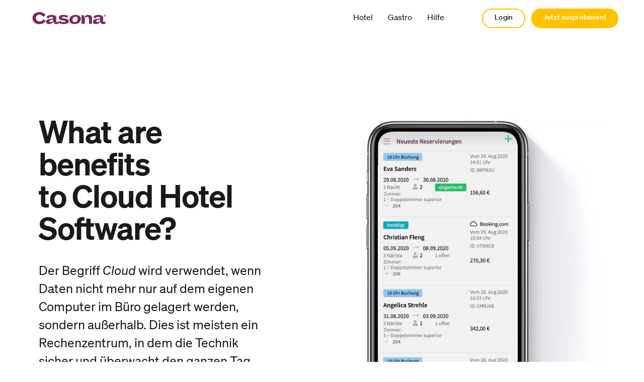

--- FILE ---
content_type: text/html
request_url: https://www.casona.com/en/hotel-software-in-the-cloud.html
body_size: 3709
content:
<!DOCTYPE html>
<html>
  <head lang="en">
    <meta charset="UTF-8" />
    <meta name="format-detection" content="telephone=no" />
    <meta http-equiv="language" content="en" />
    <meta http-equiv="X-UA-Compatible" content="IE=edge" /><title>Hotel Software in the Cloud - Casona</title><link rel="stylesheet" media="all" href="/assets/casona/stylesheets/public-7f620ef0d1a4101d090ba068b744255a5e2f94bd8ddcbcaca27ad8fbf89ec6f0.css" />
    <meta name="viewport" content="width=device-width, initial-scale=1.0" />
    <link rel="canonical" href="https://www.casona.com/en/hotel-software-in-the-cloud.html" />
    <meta property="og:url" content="https://www.casona.com/en/hotel-software-in-the-cloud.html" /><script type="application/ld+json">
      {"@context":"http://schema.org","@type":"BreadcrumbList","itemListElement":[{"@type":"ListItem","position":1,"item":{"@id":"https://www.casona.com","name":"Casona","type":"Thing"}}]}
    </script>
    <style>
      .contenttype-divider .divider {
        border-top: 1px solid rgb(72, 70, 70);
        margin-top: 34px;
      }
      
      .tag-hilfe h3 {
        padding-bottom: 10px;
        padding-top: 10px;
      }
      .tag-hilfe .contenttype-media {
        padding-bottom: 34px;
      }
      .footer-logo img {
        filter: brightness(100);
      }
      
      @media (min-width: 768px) {
      }
      
      @media (min-width: 992px) { 
      
      }
      
      @media (min-width: 992px) {
      
      
      }
      
      @media (min-width: 1300px) {
      
      }
      
    </style>
    <script src="/assets/frontend-v4.5.0-39a39348bc70459484a4718b271fac9f176fb938494921df60a5bf00313723c6.js"></script>
    <link rel="icon" href="/system/dragonfly/production/2023/01/20/317c0xrnko_6uusjmhna8_favicon_casona.gif" />
    <script>
      var locale = "en";
    </script>
    <!-- CCM19 -->
    <script src="https://cloud.ccm19.de/app.js?apiKey=9b103d8a9c823767d851c36bd56eab2f46e7eb4f48145688&amp;domain=68951593b13d932550027822" referrerpolicy="origin"></script>
    
    <!-- Google Tag Manager -->
    <script>(function(w,d,s,l,i){w[l]=w[l]||[];w[l].push({'gtm.start':
    new Date().getTime(),event:'gtm.js'});var f=d.getElementsByTagName(s)[0],
    j=d.createElement(s),dl=l!='dataLayer'?'&l='+l:'';j.async=true;j.src=
    'https://www.googletagmanager.com/gtm.js?id='+i+dl;f.parentNode.insertBefore(j,f);
    })(window,document,'script','dataLayer','GTM-W7GLXS89');</script>
    <!-- End Google Tag Manager -->
    
    <!-- Google tag (gtag.js) -->
    <script async src="https://www.googletagmanager.com/gtag/js?id=G-DPESCJX48T"></script>
    <script>
      window.dataLayer = window.dataLayer || [];
      function gtag(){dataLayer.push(arguments);}
      gtag('js', new Date());
    
      gtag('config', 'G-DPESCJX48T');
    </script><script src="/assets/casona/javascripts/public-d4103d9376a8414011cb4c122183b3a67351346982b74f98b1318a0213d0951f.js"></script>
    <meta name="turbolinks-cache-control" content="no-cache" />
  </head>
  <body>
    <nav class="nav--mobile">
      <div class="nav--mobile__container">
        <div class="nav--mobile__logo">
          <a href="/en"><img alt="Casona" src="/system/dragonfly/production/2023/01/20/oao18opta_87omrkifj_logo_casona_small.png" width="258" height="46" /></a>
        </div>
        <div class="nav--mobile__burger">
          <i class="fal fa-bars"></i>
        </div>
      </div>
      <div class="nav--mobile__bg"></div>
      <div class="nav--mobile__holder">
        <div class="nav--mobile__head">
          <div class="nav--mobile__head__logo">
            <a href="/en"><img alt="Casona" src="/system/dragonfly/production/2023/01/20/oao18opta_87omrkifj_logo_casona_small.png" width="258" height="46" /></a>
          </div>
          <div class="nav--mobile__close-icon">
            <i class="fal fa-times"></i>
          </div>
        </div>
        <div class="nav--mobile__nav">
          <ul class="nav nav-id-1"><li class=""><a class="nav__link" href="/en/hotel">Hotel</a></li><li class=""><a class="nav__link" href="/en/gastro">Gastro</a></li><li class=""><a class="nav__link" href="/en/hilfe">Hilfe</a></li></ul>
        </div>
      </div>
    </nav>
    <nav class="nav--desktop">
      <div class="nav--desktop__container">
        <div class="nav--desktop__logo">
          <a href="/en"><img alt="Casona" src="/system/dragonfly/production/2023/01/20/oao18opta_87omrkifj_logo_casona_small.png" width="258" height="46" /></a>
        </div>
        <div class="nav--desktop__nav">
          <ul class="nav nav-id-1"><li class=""><a class="nav__link" href="/en/hotel">Hotel</a></li><li class=""><a class="nav__link" href="/en/gastro">Gastro</a></li><li class=""><a class="nav__link" href="/en/hilfe">Hilfe</a></li></ul>
        </div>
      </div>
    </nav><ul class="action-nav">
      <li>
        <a class="button--outline account" href="https://app.casona.com/">Login</a>
      </li>
      <li>
        <a class="button account" href="https://app.casona.com/signup">Jetzt ausprobieren!</a>
      </li>
    </ul>
    <div class="container">
      <div id="flash-messages">
        
      </div>
    </div>
    <div class="main">
      <div id="page-show">
        <div class="container"><div class="row"><div class="col-12 col-md-12 col-lg-12 col-xl-12 content-19317 contenttype-container  section " id="" data-content-id="19317">
          <div class="row"><div class="col-12 col-md-12 col-lg-6 col-xl-6 content-19318 contenttype-text  section__head " id="" data-content-id="19318">
            <h1>What are benefits to&nbsp;Cloud&nbsp;Hotel Software?</h1>
            <p>Der Begriff <em>Cloud </em>wird verwendet, wenn Daten nicht mehr nur auf dem eigenen Computer im Büro gelagert werden, sondern außerhalb. Dies ist meisten ein Rechenzentrum, in dem die Technik sicher und überwacht den ganzen Tag ungestört laufen kann. So auch beim Casona <em>HotelManager</em>. Dies hat für Sie viele kleine und drei besonders große Vorteile. Mache würden sagen <em>riesige</em> Vorteile!</p>
            <p style="text-align: center;"><a href="https://manager.casona.com/users/sign_up">Free demo</a></p>
          </div><div class="col-12 col-md-12 col-lg-6 col-xl-6 content-19319 contenttype-media   rows" id="" data-content-id="19319">
            <div class="medium"><img loading="lazy" class="img-responsive img-fluid " data-description="" data-thumb-url="/system/dragonfly/production/2025/12/31/8htd340yr4_5b9jxg4v0u_94zptdtn2z_Casona_Reservation_index_mobile_with_comment_1.webp" data-small-url="/system/dragonfly/production/2025/12/31/8htd340yr4_5b9jxg4v0u_94zptdtn2z_Casona_Reservation_index_mobile_with_comment_1.webp" data-medium-url="/system/dragonfly/production/2024/06/27/2ctdi82rx7_5b9jxg4v0u_94zptdtn2z_Casona_Reservation_index_mobile_with_comment_1.webp" data-large-url="/system/dragonfly/production/2025/12/31/8htd340yr4_5b9jxg4v0u_94zptdtn2z_Casona_Reservation_index_mobile_with_comment_1.webp" data-original-url="/system/dragonfly/production/2022/01/29/3y1wth5q7e_5b9jxg4v0u_94zptdtn2z_Casona_Reservation_index_mobile_with_comment_1.jpg" sizes="(max-width:767px) 100vw,
              (min-width:768px) 200vw" srcset="/system/dragonfly/production/2025/12/31/8htd340yr4_5b9jxg4v0u_94zptdtn2z_Casona_Reservation_index_mobile_with_comment_1.webp 3000w,
              /system/dragonfly/production/2025/12/31/8htd340yr4_5b9jxg4v0u_94zptdtn2z_Casona_Reservation_index_mobile_with_comment_1.webp 3000w,
              /system/dragonfly/production/2024/06/27/2ctdi82rx7_5b9jxg4v0u_94zptdtn2z_Casona_Reservation_index_mobile_with_comment_1.webp 2000w,
              /system/dragonfly/production/2025/12/31/8htd340yr4_5b9jxg4v0u_94zptdtn2z_Casona_Reservation_index_mobile_with_comment_1.webp 3000w,
              /system/dragonfly/production/2024/06/27/64wecelyng_5b9jxg4v0u_94zptdtn2z_Casona_Reservation_index_mobile_with_comment_1.webp 1189w" style="padding: 0px 0px 0px 0px;" src="/system/dragonfly/production/2025/12/31/8htd340yr4_5b9jxg4v0u_94zptdtn2z_Casona_Reservation_index_mobile_with_comment_1.webp" />
            </div>
          </div><div class="col-12 col-md-12 col-lg-12 col-xl-12 content-19420 contenttype-container  blog " id="" data-content-id="19420">
            <div class="row"><div class="col-12 col-md-12 col-lg-12 col-xl-12 content-19419 contenttype-text  paddedtext " id="" data-content-id="19419">
              
            </div><div class="col-12 col-md-12 col-lg-12 col-xl-12 content-19423 contenttype-text   " id="" data-content-id="19423">
              
            </div><div class="col-12 col-md-12 col-lg-12 col-xl-12 content-19424 contenttype-text   " id="" data-content-id="19424">
              
            </div></div>
          </div></div>
        </div></div></div>
      </div>
      <div class="modal fade" id="product-to-cart" tabindex="-1" role="dialog" aria-hidden="true">
        <div class="modal-dialog modal-dialog-centered" role="document">
          <div class="modal-content">
            <div class="modal-header">
              <div class="modal-title">
                Good choice!
              </div>
              <button class="close" type="button" data-dismiss="modal" aria-hidden="true">&times;</button>
            </div>
            <div class="modal-body">The product has been added to your shopping cart.
            </div>
            <div class="modal-footer">
              <a class="btn btn-default mr-3" data-dismiss="modal" href="#">Continue shopping</a><a class="btn btn-primary" href="/en/cart">Show shopping cart</a>
            </div>
          </div>
        </div>
      </div>
    </div>
    <div id="footer">
      <div class="container"><div class="row"><div class="col-12 col-md-10 col-lg-4 col-xl-4 content-19057 contenttype-text  flush--top " id="" data-content-id="19057">
        <ul class="list-unstyled"><li><a href="/en/hilfe/hilfe.html">Help & Support</a></li><li><a href="/en/impressum.html">Imprint</a></li><li><a href="/en/datenschutzerklaerung.html">Privacy information</a></li><li><a href="/en/allgemeine-geschaeftsbedingungen/neue-seite-3.html">Terms of Service</a></li><li><a href="/en/release-notes.html">Version history</a></li><li><a href="/en/channel-manager-portale.html">Available Travel platforms (Channel Manager)</a></li><li><a href="/en/connect-to-feratel.html" target="_blank">Connect to Feratel</a></li><li><a href="https://www.casona.com/de">Deutsche Seite</a></li></ul>
      </div><div class="col-12 col-md-10 col-lg-5 col-xl-5 content-10387 contenttype-text  flush--top " id="" data-content-id="10387">
        <ul class="list-unstyled"><li><a href="/en/hilfe/hilfe.html">Help & Support</a></li><li><a href="/en/impressum.html">Imprint</a></li><li><a href="/en/datenschutzerklaerung.html">Privacy information</a></li><li><a href="/en/allgemeine-geschaeftsbedingungen/neue-seite-3.html">Terms of Service</a></li><li><a href="/en/release-notes.html">Version history</a></li><li><a href="/en/channel-manager-portale.html">Available Travel platforms (Channel Manager)</a></li><li><a href="https://www.casona.com/de">Deutsche Seite</a></li></ul>
      </div><div class="col-12 col-md-2 col-lg-2 col-xl-2 content-11852 contenttype-media  footer-logo rows" data-content-id="11852">
        <div class="medium"><img loading="lazy" class="img-responsive img-fluid " data-description="" data-thumb-url="/system/dragonfly/production/2025/09/16/51jgis4tz4_1c6bo9l08o_logo_casona_small.webp" data-small-url="/system/dragonfly/production/2025/09/16/51jgis4tz4_1c6bo9l08o_logo_casona_small.webp" data-medium-url="/system/dragonfly/production/2024/08/11/5r9ge4ho0r_1c6bo9l08o_logo_casona_small.webp" data-large-url="/system/dragonfly/production/2025/09/16/51jgis4tz4_1c6bo9l08o_logo_casona_small.webp" data-original-url="/system/dragonfly/production/2022/08/09/3t8ifyyl4s_1c6bo9l08o_logo_casona_small.png" sizes="(max-width:767px) 100vw,
          (min-width:768px) 200vw" srcset="/system/dragonfly/production/2025/09/16/51jgis4tz4_1c6bo9l08o_logo_casona_small.webp 3000w,
          /system/dragonfly/production/2025/09/16/51jgis4tz4_1c6bo9l08o_logo_casona_small.webp 3000w,
          /system/dragonfly/production/2024/08/11/5r9ge4ho0r_1c6bo9l08o_logo_casona_small.webp 2000w,
          /system/dragonfly/production/2025/09/16/51jgis4tz4_1c6bo9l08o_logo_casona_small.webp 3000w,
          /system/dragonfly/production/2024/08/02/8iv8isc0iv_1c6bo9l08o_logo_casona_small.webp 516w" style="padding: 0px 0px 0px 0px;" src="/system/dragonfly/production/2025/09/16/51jgis4tz4_1c6bo9l08o_logo_casona_small.webp" />
        </div>
      </div></div></div>
    </div>
    <div class="google_analytics">
      
    </div>
    <div class="code">
      
    </div>
  </body>
</html>

--- FILE ---
content_type: text/css
request_url: https://www.casona.com/assets/casona/stylesheets/public-7f620ef0d1a4101d090ba068b744255a5e2f94bd8ddcbcaca27ad8fbf89ec6f0.css
body_size: 144945
content:
.multiselect-container{position:absolute;list-style-type:none;margin:0;padding:0}.multiselect-container input[type="text"]{width:70%}.multiselect-container .input-prepend{padding:3px}.multiselect-container>li{padding:0}.multiselect-container>li>label{margin:0;padding:3px 20px 3px 20px;height:100%;cursor:pointer}.multiselect-container>li>label.multiselect-header{margin:0;padding:3px 20px 3px 20px;height:100%}.multiselect-container>li>label>input[type="checkbox"]{margin-bottom:5px}.splide__container{box-sizing:border-box;position:relative}.splide__list{backface-visibility:hidden;display:flex;height:100%;margin:0 !important;padding:0 !important;transform-style:preserve-3d}.splide.is-initialized:not(.is-active) .splide__list{display:block}.splide__pagination{align-items:center;display:flex;flex-wrap:wrap;justify-content:center;margin:0;pointer-events:none}.splide__pagination li{display:inline-block;line-height:1;list-style-type:none;margin:0;pointer-events:auto}.splide__progress__bar{width:0}.splide{outline:none;position:relative;visibility:hidden}.splide.is-initialized,.splide.is-rendered{visibility:visible}.splide__slide{backface-visibility:hidden;box-sizing:border-box;flex-shrink:0;list-style-type:none !important;margin:0;outline:none;position:relative}.splide__slide img{vertical-align:bottom}.splide__slider{position:relative}.splide__spinner{animation:splide-loading 1s linear infinite;border:2px solid #999;border-left-color:transparent;border-radius:50%;bottom:0;contain:strict;display:inline-block;height:20px;left:0;margin:auto;position:absolute;right:0;top:0;width:20px}.splide__track{overflow:hidden;position:relative;z-index:0}@keyframes splide-loading{0%{transform:rotate(0)}to{transform:rotate(1turn)}}.splide--draggable>.splide__slider>.splide__track,.splide--draggable>.splide__track{-webkit-user-select:none;-moz-user-select:none;user-select:none}.splide--fade>.splide__slider>.splide__track>.splide__list,.splide--fade>.splide__track>.splide__list{display:block}.splide--fade>.splide__slider>.splide__track>.splide__list>.splide__slide,.splide--fade>.splide__track>.splide__list>.splide__slide{left:0;opacity:0;position:absolute;top:0;z-index:0}.splide--fade>.splide__slider>.splide__track>.splide__list>.splide__slide.is-active,.splide--fade>.splide__track>.splide__list>.splide__slide.is-active{opacity:1;position:relative;z-index:1}.splide--rtl{direction:rtl}.splide--ttb.is-active>.splide__slider>.splide__track>.splide__list,.splide--ttb.is-active>.splide__track>.splide__list{display:block}.splide__arrow{align-items:center;background:#ccc;border:0;border-radius:50%;cursor:pointer;display:flex;height:2em;justify-content:center;opacity:.7;padding:0;position:absolute;top:50%;transform:translateY(-50%);width:2em;z-index:1}.splide__arrow svg{fill:#000;height:1.2em;width:1.2em}.splide__arrow:hover{opacity:.9}.splide__arrow:focus{outline:none}.splide__arrow--prev{left:1em}.splide__arrow--prev svg{transform:scaleX(-1)}.splide__arrow--next{right:1em}.splide__pagination{bottom:.5em;left:0;padding:0 1em;position:absolute;right:0;z-index:1}.splide__pagination__page{background:#ccc;border:0;border-radius:50%;display:inline-block;height:8px;margin:3px;opacity:.7;padding:0;transition:transform .2s linear;width:8px}.splide__pagination__page.is-active{background:#fff;transform:scale(1.4)}.splide__pagination__page:hover{cursor:pointer;opacity:.9}.splide__pagination__page:focus{outline:none}.splide__progress__bar{background:#ccc;height:3px}.splide--nav>.splide__slider>.splide__track>.splide__list>.splide__slide,.splide--nav>.splide__track>.splide__list>.splide__slide{border:3px solid transparent;cursor:pointer}.splide--nav>.splide__slider>.splide__track>.splide__list>.splide__slide.is-active,.splide--nav>.splide__track>.splide__list>.splide__slide.is-active{border:3px solid #000}.splide--nav>.splide__slider>.splide__track>.splide__list>.splide__slide:focus,.splide--nav>.splide__track>.splide__list>.splide__slide:focus{outline:none}.splide--rtl>.splide__arrows .splide__arrow--prev,.splide--rtl>.splide__slider>.splide__track>.splide__arrows .splide__arrow--prev,.splide--rtl>.splide__track>.splide__arrows .splide__arrow--prev{left:auto;right:1em}.splide--rtl>.splide__arrows .splide__arrow--prev svg,.splide--rtl>.splide__slider>.splide__track>.splide__arrows .splide__arrow--prev svg,.splide--rtl>.splide__track>.splide__arrows .splide__arrow--prev svg{transform:scaleX(1)}.splide--rtl>.splide__arrows .splide__arrow--next,.splide--rtl>.splide__slider>.splide__track>.splide__arrows .splide__arrow--next,.splide--rtl>.splide__track>.splide__arrows .splide__arrow--next{left:1em;right:auto}.splide--rtl>.splide__arrows .splide__arrow--next svg,.splide--rtl>.splide__slider>.splide__track>.splide__arrows .splide__arrow--next svg,.splide--rtl>.splide__track>.splide__arrows .splide__arrow--next svg{transform:scaleX(-1)}.splide--ttb>.splide__arrows .splide__arrow,.splide--ttb>.splide__slider>.splide__track>.splide__arrows .splide__arrow,.splide--ttb>.splide__track>.splide__arrows .splide__arrow{left:50%;transform:translate(-50%)}.splide--ttb>.splide__arrows .splide__arrow--prev,.splide--ttb>.splide__slider>.splide__track>.splide__arrows .splide__arrow--prev,.splide--ttb>.splide__track>.splide__arrows .splide__arrow--prev{top:1em}.splide--ttb>.splide__arrows .splide__arrow--prev svg,.splide--ttb>.splide__slider>.splide__track>.splide__arrows .splide__arrow--prev svg,.splide--ttb>.splide__track>.splide__arrows .splide__arrow--prev svg{transform:rotate(-90deg)}.splide--ttb>.splide__arrows .splide__arrow--next,.splide--ttb>.splide__slider>.splide__track>.splide__arrows .splide__arrow--next,.splide--ttb>.splide__track>.splide__arrows .splide__arrow--next{bottom:1em;top:auto}.splide--ttb>.splide__arrows .splide__arrow--next svg,.splide--ttb>.splide__slider>.splide__track>.splide__arrows .splide__arrow--next svg,.splide--ttb>.splide__track>.splide__arrows .splide__arrow--next svg{transform:rotate(90deg)}.splide--ttb>.splide__pagination,.splide--ttb>.splide__slider>.splide__pagination{bottom:0;display:flex;flex-direction:column;left:auto;padding:1em 0;right:.5em;top:0}.slick-slider{position:relative;display:block;box-sizing:border-box;-webkit-touch-callout:none;-webkit-user-select:none;-moz-user-select:none;user-select:none;touch-action:pan-y;-webkit-tap-highlight-color:transparent}.slick-list{position:relative;overflow:hidden;display:block;margin:0;padding:0}.slick-list:focus{outline:none}.slick-list.dragging{cursor:pointer;cursor:hand}.slick-slider .slick-track,.slick-slider .slick-list{transform:translate3d(0, 0, 0)}.slick-track{position:relative;left:0;top:0;display:block;margin-left:auto;margin-right:auto}.slick-track:before,.slick-track:after{content:"";display:table}.slick-track:after{clear:both}.slick-loading .slick-track{visibility:hidden}.slick-slide{float:left;height:100%;min-height:1px;display:none}[dir="rtl"] .slick-slide{float:right}.slick-slide img{display:block}.slick-slide.slick-loading img{display:none}.slick-slide.dragging img{pointer-events:none}.slick-initialized .slick-slide{display:block}.slick-loading .slick-slide{visibility:hidden}.slick-vertical .slick-slide{display:block;height:auto;border:1px solid transparent}.slick-arrow.slick-hidden{display:none}.slick-prev,.slick-next{-ms-transform:translate(0, -50%);-webkit-transform:translate(0, -50%);background:white;border:none;border-radius:50%;box-shadow:0 3px 4px -1px rgba(0,0,0,0.5);cursor:pointer;display:block;font-size:24px;height:45px;line-height:0;margin-top:-10px\9;opacity:0.8;outline:none;padding:0;position:absolute;top:50%;transform:translate(0, -50%);transition:0.3s;width:45px;z-index:10}.slick-prev img,.slick-next img{height:25px;opacity:0.3;transition:1s;width:25px}.slick-prev img{transform:translateX(-1px)}.slick-next img{transform:translateX(1px)}.slick-prev:focus,.slick-next:focus{outline:none}.slick-prev:hover,.slick-next:hover{color:black;opacity:1;outline:none}.slick-prev:hover img,.slick-next:hover img{opacity:1}.slick-prev.slick-disabled,.slick-next.slick-disabled{opacity:0}.slick-prev,.slick-next{-moz-osx-font-smoothing:grayscale;-webkit-font-smoothing:antialiased;color:rgba(0,0,0,0.5);font-family:'slick';font-size:20px;line-height:1}.slick-prev{left:5px}[dir='rtl'] .slick-prev{right:5px;left:auto}[dir='rtl'] .slick-prev:before{content:''}.slick-next{right:5px}[dir='rtl'] .slick-next{right:auto;left:5px}[dir='rtl'] .slick-next:before{content:''}.slick-slider{margin-bottom:30px}.slick-dots{position:absolute;bottom:-45px;display:block;width:100%;padding:0;list-style:none;text-align:center}.slick-dots li{position:relative;display:inline-block;width:20px;height:20px;margin:0 5px;padding:0;cursor:pointer}.slick-dots li button{font-size:0;line-height:0;display:block;width:20px;height:20px;padding:5px;cursor:pointer;color:transparent;border:0;outline:none;background:transparent}.slick-dots li button:hover,.slick-dots li button:focus{outline:none}.slick-dots li button:hover:before,.slick-dots li button:focus:before{opacity:1}.slick-dots li button:before{font-family:'slick';font-size:6px;line-height:20px;position:absolute;top:0;left:0;width:20px;height:20px;content:'•';text-align:center;opacity:.25;color:black;-webkit-font-smoothing:antialiased;-moz-osx-font-smoothing:grayscale}.slick-dots li.slick-active button:before{opacity:.75;color:black}.touchcarousel{position:relative;width:600px;height:400px;overflow:hidden}.touchcarousel .touchcarousel-container{position:relative;margin:0;padding:0;list-style:none;left:0}.touchcarousel .touchcarousel-wrapper{position:relative;overflow:hidden;width:100%;height:100%}.touchcarousel .touchcarousel-item{margin:0 0 0 0;padding:0;float:left}.touchcarousel .touchcarousel-item.last{margin-right:0 !important}.touchcarousel .arrow-holder{height:100%;width:45px;position:absolute;top:0;display:block;cursor:pointer;z-index:25}.touchcarousel .arrow-holder.left{left:0}.touchcarousel .arrow-holder.right{right:0}.touchcarousel .arrow-icon{width:45px;height:90px;top:50%;margin-top:-45px;position:absolute;cursor:pointer}.touchcarousel .arrow-holder.disabled{cursor:default}.touchcarousel .arrow-holder.disabled .arrow-icon{cursor:default}.touchcarousel .tc-paging-container{width:100%;overflow:hidden;position:absolute;margin-top:-20px;z-index:25}.touchcarousel .tc-paging-centerer{float:left;position:relative;left:50%}.touchcarousel .tc-paging-centerer-inside{float:left;position:relative;left:-50%}.touchcarousel .tc-paging-item{float:left;cursor:pointer;position:relative;display:block;text-indent:-9999px}.touchcarousel .scrollbar-holder{position:absolute;z-index:30;left:6px;right:6px;bottom:5px;height:4px;overflow:hidden}.touchcarousel .scrollbar{position:absolute;left:0;height:4px;bottom:0px}.touchcarousel .scrollbar.dark{background-color:#828282;background-color:rgba(0,0,0,0.5)}.touchcarousel .scrollbar.light{background-color:#d2d2d2;background-color:rgba(255,255,255,0.5)}.touchcarousel .auto-cursor{cursor:auto}/*!
 * Bootstrap v4.5.0 (https://getbootstrap.com/)
 * Copyright 2011-2020 The Bootstrap Authors
 * Copyright 2011-2020 Twitter, Inc.
 * Licensed under MIT (https://github.com/twbs/bootstrap/blob/master/LICENSE)
 */:root{--blue: #007bff;--indigo: #6610f2;--purple: #6f42c1;--pink: #e83e8c;--red: #dc3545;--orange: #fd7e14;--yellow: #ffc107;--green: #28a745;--teal: #20c997;--cyan: #17a2b8;--white: #fff;--gray: #6c757d;--gray-dark: #343a40;--primary: #007bff;--secondary: #6c757d;--success: #28a745;--info: #17a2b8;--warning: #ffc107;--danger: #dc3545;--light: #f8f9fa;--dark: #343a40;--breakpoint-xs: 0;--breakpoint-sm: 576px;--breakpoint-md: 768px;--breakpoint-lg: 992px;--breakpoint-xl: 1200px;--font-family-sans-serif: -apple-system, BlinkMacSystemFont, "Segoe UI", Roboto, "Helvetica Neue", Arial, "Noto Sans", sans-serif, "Apple Color Emoji", "Segoe UI Emoji", "Segoe UI Symbol", "Noto Color Emoji";--font-family-monospace: SFMono-Regular, Menlo, Monaco, Consolas, "Liberation Mono", "Courier New", monospace}*,*::before,*::after{box-sizing:border-box}html{font-family:sans-serif;line-height:1.15;-webkit-text-size-adjust:100%;-webkit-tap-highlight-color:rgba(0,0,0,0)}article,aside,figcaption,figure,footer,header,hgroup,main,nav,section{display:block}body{margin:0;font-family:-apple-system, BlinkMacSystemFont, "Segoe UI", Roboto, "Helvetica Neue", Arial, "Noto Sans", sans-serif, "Apple Color Emoji", "Segoe UI Emoji", "Segoe UI Symbol", "Noto Color Emoji";font-size:1rem;font-weight:400;line-height:1.5;color:#212529;text-align:left;background-color:#fff}[tabindex="-1"]:focus:not(:focus-visible){outline:0 !important}hr{box-sizing:content-box;height:0;overflow:visible}h1,h2,h3,h4,h5,h6{margin-top:0;margin-bottom:0.5rem}p{margin-top:0;margin-bottom:1rem}abbr[title],abbr[data-original-title]{text-decoration:underline;-webkit-text-decoration:underline dotted;text-decoration:underline dotted;cursor:help;border-bottom:0;-webkit-text-decoration-skip-ink:none;text-decoration-skip-ink:none}address{margin-bottom:1rem;font-style:normal;line-height:inherit}ol,ul,dl{margin-top:0;margin-bottom:1rem}ol ol,ul ul,ol ul,ul ol{margin-bottom:0}dt{font-weight:700}dd{margin-bottom:.5rem;margin-left:0}blockquote{margin:0 0 1rem}b,strong{font-weight:bolder}small{font-size:80%}sub,sup{position:relative;font-size:75%;line-height:0;vertical-align:baseline}sub{bottom:-.25em}sup{top:-.5em}a{color:#007bff;text-decoration:none;background-color:transparent}a:hover{color:#0056b3;text-decoration:underline}a:not([href]){color:inherit;text-decoration:none}a:not([href]):hover{color:inherit;text-decoration:none}pre,code,kbd,samp{font-family:SFMono-Regular, Menlo, Monaco, Consolas, "Liberation Mono", "Courier New", monospace;font-size:1em}pre{margin-top:0;margin-bottom:1rem;overflow:auto;-ms-overflow-style:scrollbar}figure{margin:0 0 1rem}img{vertical-align:middle;border-style:none}svg{overflow:hidden;vertical-align:middle}table{border-collapse:collapse}caption{padding-top:0.75rem;padding-bottom:0.75rem;color:#6c757d;text-align:left;caption-side:bottom}th{text-align:inherit}label{display:inline-block;margin-bottom:0.5rem}button{border-radius:0}button:focus{outline:1px dotted;outline:5px auto -webkit-focus-ring-color}input,button,select,optgroup,textarea{margin:0;font-family:inherit;font-size:inherit;line-height:inherit}button,input{overflow:visible}button,select{text-transform:none}[role="button"]{cursor:pointer}select{word-wrap:normal}button,[type="button"],[type="reset"],[type="submit"]{-webkit-appearance:button}button:not(:disabled),[type="button"]:not(:disabled),[type="reset"]:not(:disabled),[type="submit"]:not(:disabled){cursor:pointer}button::-moz-focus-inner,[type="button"]::-moz-focus-inner,[type="reset"]::-moz-focus-inner,[type="submit"]::-moz-focus-inner{padding:0;border-style:none}input[type="radio"],input[type="checkbox"]{box-sizing:border-box;padding:0}textarea{overflow:auto;resize:vertical}fieldset{min-width:0;padding:0;margin:0;border:0}legend{display:block;width:100%;max-width:100%;padding:0;margin-bottom:.5rem;font-size:1.5rem;line-height:inherit;color:inherit;white-space:normal}progress{vertical-align:baseline}[type="number"]::-webkit-inner-spin-button,[type="number"]::-webkit-outer-spin-button{height:auto}[type="search"]{outline-offset:-2px;-webkit-appearance:none}[type="search"]::-webkit-search-decoration{-webkit-appearance:none}::-webkit-file-upload-button{font:inherit;-webkit-appearance:button}output{display:inline-block}summary{display:list-item;cursor:pointer}template{display:none}[hidden]{display:none !important}h1,h2,h3,h4,h5,h6,.h1,.h2,.h3,.h4,.h5,.h6{margin-bottom:0.5rem;font-weight:500;line-height:1.2}h1,.h1{font-size:2.5rem}h2,.h2{font-size:2rem}h3,.h3{font-size:1.75rem}h4,.h4{font-size:1.5rem}h5,.h5{font-size:1.25rem}h6,.h6{font-size:1rem}.lead{font-size:1.25rem;font-weight:300}.display-1{font-size:6rem;font-weight:300;line-height:1.2}.display-2{font-size:5.5rem;font-weight:300;line-height:1.2}.display-3{font-size:4.5rem;font-weight:300;line-height:1.2}.display-4{font-size:3.5rem;font-weight:300;line-height:1.2}hr{margin-top:1rem;margin-bottom:1rem;border:0;border-top:1px solid rgba(0,0,0,0.1)}small,.small{font-size:80%;font-weight:400}mark,.mark{padding:0.2em;background-color:#fcf8e3}.list-unstyled{padding-left:0;list-style:none}.list-inline{padding-left:0;list-style:none}.list-inline-item{display:inline-block}.list-inline-item:not(:last-child){margin-right:0.5rem}.initialism{font-size:90%;text-transform:uppercase}.blockquote{margin-bottom:1rem;font-size:1.25rem}.blockquote-footer{display:block;font-size:80%;color:#6c757d}.blockquote-footer::before{content:"\2014\00A0"}.img-fluid{max-width:100%;height:auto}.img-thumbnail{padding:0.25rem;background-color:#fff;border:1px solid #dee2e6;border-radius:0.25rem;max-width:100%;height:auto}.figure{display:inline-block}.figure-img{margin-bottom:0.5rem;line-height:1}.figure-caption{font-size:90%;color:#6c757d}code{font-size:87.5%;color:#e83e8c;word-wrap:break-word}a>code{color:inherit}kbd{padding:0.2rem 0.4rem;font-size:87.5%;color:#fff;background-color:#212529;border-radius:0.2rem}kbd kbd{padding:0;font-size:100%;font-weight:700}pre{display:block;font-size:87.5%;color:#212529}pre code{font-size:inherit;color:inherit;word-break:normal}.pre-scrollable{max-height:340px;overflow-y:scroll}.container{width:100%;padding-right:15px;padding-left:15px;margin-right:auto;margin-left:auto}@media (min-width: 576px){.container{max-width:540px}}@media (min-width: 768px){.container{max-width:720px}}@media (min-width: 992px){.container{max-width:960px}}@media (min-width: 1200px){.container{max-width:1140px}}.container-fluid,.container-sm,.container-md,.container-lg,.container-xl{width:100%;padding-right:15px;padding-left:15px;margin-right:auto;margin-left:auto}@media (min-width: 576px){.container,.container-sm{max-width:540px}}@media (min-width: 768px){.container,.container-sm,.container-md{max-width:720px}}@media (min-width: 992px){.container,.container-sm,.container-md,.container-lg{max-width:960px}}@media (min-width: 1200px){.container,.container-sm,.container-md,.container-lg,.container-xl{max-width:1140px}}.row{display:flex;flex-wrap:wrap;margin-right:-15px;margin-left:-15px}.no-gutters{margin-right:0;margin-left:0}.no-gutters>.col,.no-gutters>[class*="col-"]{padding-right:0;padding-left:0}.col-1,.col-2,.col-3,.col-4,.col-5,.col-6,.col-7,.col-8,.col-9,.col-10,.col-11,.col-12,.col,.col-auto,.col-sm-1,.col-sm-2,.col-sm-3,.col-sm-4,.col-sm-5,.col-sm-6,.col-sm-7,.col-sm-8,.col-sm-9,.col-sm-10,.col-sm-11,.col-sm-12,.col-sm,.col-sm-auto,.col-md-1,.col-md-2,.col-md-3,.col-md-4,.col-md-5,.col-md-6,.col-md-7,.col-md-8,.col-md-9,.col-md-10,.col-md-11,.col-md-12,.col-md,.col-md-auto,.col-lg-1,.col-lg-2,.col-lg-3,.col-lg-4,.col-lg-5,.col-lg-6,.col-lg-7,.col-lg-8,.col-lg-9,.col-lg-10,.col-lg-11,.col-lg-12,.col-lg,.col-lg-auto,.col-xl-1,.col-xl-2,.col-xl-3,.col-xl-4,.col-xl-5,.col-xl-6,.col-xl-7,.col-xl-8,.col-xl-9,.col-xl-10,.col-xl-11,.col-xl-12,.col-xl,.col-xl-auto{position:relative;width:100%;padding-right:15px;padding-left:15px}.col{flex-basis:0;flex-grow:1;min-width:0;max-width:100%}.row-cols-1>*{flex:0 0 100%;max-width:100%}.row-cols-2>*{flex:0 0 50%;max-width:50%}.row-cols-3>*{flex:0 0 33.333333%;max-width:33.333333%}.row-cols-4>*{flex:0 0 25%;max-width:25%}.row-cols-5>*{flex:0 0 20%;max-width:20%}.row-cols-6>*{flex:0 0 16.666667%;max-width:16.666667%}.col-auto{flex:0 0 auto;width:auto;max-width:100%}.col-1{flex:0 0 8.333333%;max-width:8.333333%}.col-2{flex:0 0 16.666667%;max-width:16.666667%}.col-3{flex:0 0 25%;max-width:25%}.col-4{flex:0 0 33.333333%;max-width:33.333333%}.col-5{flex:0 0 41.666667%;max-width:41.666667%}.col-6{flex:0 0 50%;max-width:50%}.col-7{flex:0 0 58.333333%;max-width:58.333333%}.col-8{flex:0 0 66.666667%;max-width:66.666667%}.col-9{flex:0 0 75%;max-width:75%}.col-10{flex:0 0 83.333333%;max-width:83.333333%}.col-11{flex:0 0 91.666667%;max-width:91.666667%}.col-12{flex:0 0 100%;max-width:100%}.order-first{order:-1}.order-last{order:13}.order-0{order:0}.order-1{order:1}.order-2{order:2}.order-3{order:3}.order-4{order:4}.order-5{order:5}.order-6{order:6}.order-7{order:7}.order-8{order:8}.order-9{order:9}.order-10{order:10}.order-11{order:11}.order-12{order:12}.offset-1{margin-left:8.333333%}.offset-2{margin-left:16.666667%}.offset-3{margin-left:25%}.offset-4{margin-left:33.333333%}.offset-5{margin-left:41.666667%}.offset-6{margin-left:50%}.offset-7{margin-left:58.333333%}.offset-8{margin-left:66.666667%}.offset-9{margin-left:75%}.offset-10{margin-left:83.333333%}.offset-11{margin-left:91.666667%}@media (min-width: 576px){.col-sm{flex-basis:0;flex-grow:1;min-width:0;max-width:100%}.row-cols-sm-1>*{flex:0 0 100%;max-width:100%}.row-cols-sm-2>*{flex:0 0 50%;max-width:50%}.row-cols-sm-3>*{flex:0 0 33.333333%;max-width:33.333333%}.row-cols-sm-4>*{flex:0 0 25%;max-width:25%}.row-cols-sm-5>*{flex:0 0 20%;max-width:20%}.row-cols-sm-6>*{flex:0 0 16.666667%;max-width:16.666667%}.col-sm-auto{flex:0 0 auto;width:auto;max-width:100%}.col-sm-1{flex:0 0 8.333333%;max-width:8.333333%}.col-sm-2{flex:0 0 16.666667%;max-width:16.666667%}.col-sm-3{flex:0 0 25%;max-width:25%}.col-sm-4{flex:0 0 33.333333%;max-width:33.333333%}.col-sm-5{flex:0 0 41.666667%;max-width:41.666667%}.col-sm-6{flex:0 0 50%;max-width:50%}.col-sm-7{flex:0 0 58.333333%;max-width:58.333333%}.col-sm-8{flex:0 0 66.666667%;max-width:66.666667%}.col-sm-9{flex:0 0 75%;max-width:75%}.col-sm-10{flex:0 0 83.333333%;max-width:83.333333%}.col-sm-11{flex:0 0 91.666667%;max-width:91.666667%}.col-sm-12{flex:0 0 100%;max-width:100%}.order-sm-first{order:-1}.order-sm-last{order:13}.order-sm-0{order:0}.order-sm-1{order:1}.order-sm-2{order:2}.order-sm-3{order:3}.order-sm-4{order:4}.order-sm-5{order:5}.order-sm-6{order:6}.order-sm-7{order:7}.order-sm-8{order:8}.order-sm-9{order:9}.order-sm-10{order:10}.order-sm-11{order:11}.order-sm-12{order:12}.offset-sm-0{margin-left:0}.offset-sm-1{margin-left:8.333333%}.offset-sm-2{margin-left:16.666667%}.offset-sm-3{margin-left:25%}.offset-sm-4{margin-left:33.333333%}.offset-sm-5{margin-left:41.666667%}.offset-sm-6{margin-left:50%}.offset-sm-7{margin-left:58.333333%}.offset-sm-8{margin-left:66.666667%}.offset-sm-9{margin-left:75%}.offset-sm-10{margin-left:83.333333%}.offset-sm-11{margin-left:91.666667%}}@media (min-width: 768px){.col-md{flex-basis:0;flex-grow:1;min-width:0;max-width:100%}.row-cols-md-1>*{flex:0 0 100%;max-width:100%}.row-cols-md-2>*{flex:0 0 50%;max-width:50%}.row-cols-md-3>*{flex:0 0 33.333333%;max-width:33.333333%}.row-cols-md-4>*{flex:0 0 25%;max-width:25%}.row-cols-md-5>*{flex:0 0 20%;max-width:20%}.row-cols-md-6>*{flex:0 0 16.666667%;max-width:16.666667%}.col-md-auto{flex:0 0 auto;width:auto;max-width:100%}.col-md-1{flex:0 0 8.333333%;max-width:8.333333%}.col-md-2{flex:0 0 16.666667%;max-width:16.666667%}.col-md-3{flex:0 0 25%;max-width:25%}.col-md-4{flex:0 0 33.333333%;max-width:33.333333%}.col-md-5{flex:0 0 41.666667%;max-width:41.666667%}.col-md-6{flex:0 0 50%;max-width:50%}.col-md-7{flex:0 0 58.333333%;max-width:58.333333%}.col-md-8{flex:0 0 66.666667%;max-width:66.666667%}.col-md-9{flex:0 0 75%;max-width:75%}.col-md-10{flex:0 0 83.333333%;max-width:83.333333%}.col-md-11{flex:0 0 91.666667%;max-width:91.666667%}.col-md-12{flex:0 0 100%;max-width:100%}.order-md-first{order:-1}.order-md-last{order:13}.order-md-0{order:0}.order-md-1{order:1}.order-md-2{order:2}.order-md-3{order:3}.order-md-4{order:4}.order-md-5{order:5}.order-md-6{order:6}.order-md-7{order:7}.order-md-8{order:8}.order-md-9{order:9}.order-md-10{order:10}.order-md-11{order:11}.order-md-12{order:12}.offset-md-0{margin-left:0}.offset-md-1{margin-left:8.333333%}.offset-md-2{margin-left:16.666667%}.offset-md-3{margin-left:25%}.offset-md-4{margin-left:33.333333%}.offset-md-5{margin-left:41.666667%}.offset-md-6{margin-left:50%}.offset-md-7{margin-left:58.333333%}.offset-md-8{margin-left:66.666667%}.offset-md-9{margin-left:75%}.offset-md-10{margin-left:83.333333%}.offset-md-11{margin-left:91.666667%}}@media (min-width: 992px){.col-lg{flex-basis:0;flex-grow:1;min-width:0;max-width:100%}.row-cols-lg-1>*{flex:0 0 100%;max-width:100%}.row-cols-lg-2>*{flex:0 0 50%;max-width:50%}.row-cols-lg-3>*{flex:0 0 33.333333%;max-width:33.333333%}.row-cols-lg-4>*{flex:0 0 25%;max-width:25%}.row-cols-lg-5>*{flex:0 0 20%;max-width:20%}.row-cols-lg-6>*{flex:0 0 16.666667%;max-width:16.666667%}.col-lg-auto{flex:0 0 auto;width:auto;max-width:100%}.col-lg-1{flex:0 0 8.333333%;max-width:8.333333%}.col-lg-2{flex:0 0 16.666667%;max-width:16.666667%}.col-lg-3{flex:0 0 25%;max-width:25%}.col-lg-4{flex:0 0 33.333333%;max-width:33.333333%}.col-lg-5{flex:0 0 41.666667%;max-width:41.666667%}.col-lg-6{flex:0 0 50%;max-width:50%}.col-lg-7{flex:0 0 58.333333%;max-width:58.333333%}.col-lg-8{flex:0 0 66.666667%;max-width:66.666667%}.col-lg-9{flex:0 0 75%;max-width:75%}.col-lg-10{flex:0 0 83.333333%;max-width:83.333333%}.col-lg-11{flex:0 0 91.666667%;max-width:91.666667%}.col-lg-12{flex:0 0 100%;max-width:100%}.order-lg-first{order:-1}.order-lg-last{order:13}.order-lg-0{order:0}.order-lg-1{order:1}.order-lg-2{order:2}.order-lg-3{order:3}.order-lg-4{order:4}.order-lg-5{order:5}.order-lg-6{order:6}.order-lg-7{order:7}.order-lg-8{order:8}.order-lg-9{order:9}.order-lg-10{order:10}.order-lg-11{order:11}.order-lg-12{order:12}.offset-lg-0{margin-left:0}.offset-lg-1{margin-left:8.333333%}.offset-lg-2{margin-left:16.666667%}.offset-lg-3{margin-left:25%}.offset-lg-4{margin-left:33.333333%}.offset-lg-5{margin-left:41.666667%}.offset-lg-6{margin-left:50%}.offset-lg-7{margin-left:58.333333%}.offset-lg-8{margin-left:66.666667%}.offset-lg-9{margin-left:75%}.offset-lg-10{margin-left:83.333333%}.offset-lg-11{margin-left:91.666667%}}@media (min-width: 1200px){.col-xl{flex-basis:0;flex-grow:1;min-width:0;max-width:100%}.row-cols-xl-1>*{flex:0 0 100%;max-width:100%}.row-cols-xl-2>*{flex:0 0 50%;max-width:50%}.row-cols-xl-3>*{flex:0 0 33.333333%;max-width:33.333333%}.row-cols-xl-4>*{flex:0 0 25%;max-width:25%}.row-cols-xl-5>*{flex:0 0 20%;max-width:20%}.row-cols-xl-6>*{flex:0 0 16.666667%;max-width:16.666667%}.col-xl-auto{flex:0 0 auto;width:auto;max-width:100%}.col-xl-1{flex:0 0 8.333333%;max-width:8.333333%}.col-xl-2{flex:0 0 16.666667%;max-width:16.666667%}.col-xl-3{flex:0 0 25%;max-width:25%}.col-xl-4{flex:0 0 33.333333%;max-width:33.333333%}.col-xl-5{flex:0 0 41.666667%;max-width:41.666667%}.col-xl-6{flex:0 0 50%;max-width:50%}.col-xl-7{flex:0 0 58.333333%;max-width:58.333333%}.col-xl-8{flex:0 0 66.666667%;max-width:66.666667%}.col-xl-9{flex:0 0 75%;max-width:75%}.col-xl-10{flex:0 0 83.333333%;max-width:83.333333%}.col-xl-11{flex:0 0 91.666667%;max-width:91.666667%}.col-xl-12{flex:0 0 100%;max-width:100%}.order-xl-first{order:-1}.order-xl-last{order:13}.order-xl-0{order:0}.order-xl-1{order:1}.order-xl-2{order:2}.order-xl-3{order:3}.order-xl-4{order:4}.order-xl-5{order:5}.order-xl-6{order:6}.order-xl-7{order:7}.order-xl-8{order:8}.order-xl-9{order:9}.order-xl-10{order:10}.order-xl-11{order:11}.order-xl-12{order:12}.offset-xl-0{margin-left:0}.offset-xl-1{margin-left:8.333333%}.offset-xl-2{margin-left:16.666667%}.offset-xl-3{margin-left:25%}.offset-xl-4{margin-left:33.333333%}.offset-xl-5{margin-left:41.666667%}.offset-xl-6{margin-left:50%}.offset-xl-7{margin-left:58.333333%}.offset-xl-8{margin-left:66.666667%}.offset-xl-9{margin-left:75%}.offset-xl-10{margin-left:83.333333%}.offset-xl-11{margin-left:91.666667%}}.table{width:100%;margin-bottom:1rem;color:#212529}.table th,.table td{padding:0.75rem;vertical-align:top;border-top:1px solid #dee2e6}.table thead th{vertical-align:bottom;border-bottom:2px solid #dee2e6}.table tbody+tbody{border-top:2px solid #dee2e6}.table-sm th,.table-sm td{padding:0.3rem}.table-bordered{border:1px solid #dee2e6}.table-bordered th,.table-bordered td{border:1px solid #dee2e6}.table-bordered thead th,.table-bordered thead td{border-bottom-width:2px}.table-borderless th,.table-borderless td,.table-borderless thead th,.table-borderless tbody+tbody{border:0}.table-striped tbody tr:nth-of-type(odd){background-color:rgba(0,0,0,0.05)}.table-hover tbody tr:hover{color:#212529;background-color:rgba(0,0,0,0.075)}.table-primary,.table-primary>th,.table-primary>td{background-color:#b8daff}.table-primary th,.table-primary td,.table-primary thead th,.table-primary tbody+tbody{border-color:#7abaff}.table-hover .table-primary:hover{background-color:#9fcdff}.table-hover .table-primary:hover>td,.table-hover .table-primary:hover>th{background-color:#9fcdff}.table-secondary,.table-secondary>th,.table-secondary>td{background-color:#d6d8db}.table-secondary th,.table-secondary td,.table-secondary thead th,.table-secondary tbody+tbody{border-color:#b3b7bb}.table-hover .table-secondary:hover{background-color:#c8cbcf}.table-hover .table-secondary:hover>td,.table-hover .table-secondary:hover>th{background-color:#c8cbcf}.table-success,.table-success>th,.table-success>td{background-color:#c3e6cb}.table-success th,.table-success td,.table-success thead th,.table-success tbody+tbody{border-color:#8fd19e}.table-hover .table-success:hover{background-color:#b1dfbb}.table-hover .table-success:hover>td,.table-hover .table-success:hover>th{background-color:#b1dfbb}.table-info,.table-info>th,.table-info>td{background-color:#bee5eb}.table-info th,.table-info td,.table-info thead th,.table-info tbody+tbody{border-color:#86cfda}.table-hover .table-info:hover{background-color:#abdde5}.table-hover .table-info:hover>td,.table-hover .table-info:hover>th{background-color:#abdde5}.table-warning,.table-warning>th,.table-warning>td{background-color:#ffeeba}.table-warning th,.table-warning td,.table-warning thead th,.table-warning tbody+tbody{border-color:#ffdf7e}.table-hover .table-warning:hover{background-color:#ffe8a1}.table-hover .table-warning:hover>td,.table-hover .table-warning:hover>th{background-color:#ffe8a1}.table-danger,.table-danger>th,.table-danger>td{background-color:#f5c6cb}.table-danger th,.table-danger td,.table-danger thead th,.table-danger tbody+tbody{border-color:#ed969e}.table-hover .table-danger:hover{background-color:#f1b0b7}.table-hover .table-danger:hover>td,.table-hover .table-danger:hover>th{background-color:#f1b0b7}.table-light,.table-light>th,.table-light>td{background-color:#fdfdfe}.table-light th,.table-light td,.table-light thead th,.table-light tbody+tbody{border-color:#fbfcfc}.table-hover .table-light:hover{background-color:#ececf6}.table-hover .table-light:hover>td,.table-hover .table-light:hover>th{background-color:#ececf6}.table-dark,.table-dark>th,.table-dark>td{background-color:#c6c8ca}.table-dark th,.table-dark td,.table-dark thead th,.table-dark tbody+tbody{border-color:#95999c}.table-hover .table-dark:hover{background-color:#b9bbbe}.table-hover .table-dark:hover>td,.table-hover .table-dark:hover>th{background-color:#b9bbbe}.table-active,.table-active>th,.table-active>td{background-color:rgba(0,0,0,0.075)}.table-hover .table-active:hover{background-color:rgba(0,0,0,0.075)}.table-hover .table-active:hover>td,.table-hover .table-active:hover>th{background-color:rgba(0,0,0,0.075)}.table .thead-dark th{color:#fff;background-color:#343a40;border-color:#454d55}.table .thead-light th{color:#495057;background-color:#e9ecef;border-color:#dee2e6}.table-dark{color:#fff;background-color:#343a40}.table-dark th,.table-dark td,.table-dark thead th{border-color:#454d55}.table-dark.table-bordered{border:0}.table-dark.table-striped tbody tr:nth-of-type(odd){background-color:rgba(255,255,255,0.05)}.table-dark.table-hover tbody tr:hover{color:#fff;background-color:rgba(255,255,255,0.075)}@media (max-width: 575.98px){.table-responsive-sm{display:block;width:100%;overflow-x:auto;-webkit-overflow-scrolling:touch}.table-responsive-sm>.table-bordered{border:0}}@media (max-width: 767.98px){.table-responsive-md{display:block;width:100%;overflow-x:auto;-webkit-overflow-scrolling:touch}.table-responsive-md>.table-bordered{border:0}}@media (max-width: 991.98px){.table-responsive-lg{display:block;width:100%;overflow-x:auto;-webkit-overflow-scrolling:touch}.table-responsive-lg>.table-bordered{border:0}}@media (max-width: 1199.98px){.table-responsive-xl{display:block;width:100%;overflow-x:auto;-webkit-overflow-scrolling:touch}.table-responsive-xl>.table-bordered{border:0}}.table-responsive{display:block;width:100%;overflow-x:auto;-webkit-overflow-scrolling:touch}.table-responsive>.table-bordered{border:0}.form-control{display:block;width:100%;height:calc(1.5em + 0.75rem + 2px);padding:0.375rem 0.75rem;font-size:1rem;font-weight:400;line-height:1.5;color:#495057;background-color:#fff;background-clip:padding-box;border:1px solid #ced4da;border-radius:0.25rem;transition:border-color 0.15s ease-in-out, box-shadow 0.15s ease-in-out}@media (prefers-reduced-motion: reduce){.form-control{transition:none}}.form-control::-ms-expand{background-color:transparent;border:0}.form-control:-moz-focusring{color:transparent;text-shadow:0 0 0 #495057}.form-control:focus{color:#495057;background-color:#fff;border-color:#80bdff;outline:0;box-shadow:0 0 0 0.2rem rgba(0,123,255,0.25)}.form-control::-webkit-input-placeholder{color:#6c757d;opacity:1}.form-control::-moz-placeholder{color:#6c757d;opacity:1}.form-control:-ms-input-placeholder{color:#6c757d;opacity:1}.form-control::-ms-input-placeholder{color:#6c757d;opacity:1}.form-control::-moz-placeholder{color:#6c757d;opacity:1}.form-control::placeholder{color:#6c757d;opacity:1}.form-control:disabled,.form-control[readonly]{background-color:#e9ecef;opacity:1}input.form-control[type="date"],input.form-control[type="time"],input.form-control[type="datetime-local"],input.form-control[type="month"]{-webkit-appearance:none;-moz-appearance:none;appearance:none}select.form-control:focus::-ms-value{color:#495057;background-color:#fff}.form-control-file,.form-control-range{display:block;width:100%}.col-form-label{padding-top:calc(0.375rem + 1px);padding-bottom:calc(0.375rem + 1px);margin-bottom:0;font-size:inherit;line-height:1.5}.col-form-label-lg{padding-top:calc(0.5rem + 1px);padding-bottom:calc(0.5rem + 1px);font-size:1.25rem;line-height:1.5}.col-form-label-sm{padding-top:calc(0.25rem + 1px);padding-bottom:calc(0.25rem + 1px);font-size:0.875rem;line-height:1.5}.form-control-plaintext{display:block;width:100%;padding:0.375rem 0;margin-bottom:0;font-size:1rem;line-height:1.5;color:#212529;background-color:transparent;border:solid transparent;border-width:1px 0}.form-control-plaintext.form-control-sm,.form-control-plaintext.form-control-lg{padding-right:0;padding-left:0}.form-control-sm{height:calc(1.5em + 0.5rem + 2px);padding:0.25rem 0.5rem;font-size:0.875rem;line-height:1.5;border-radius:0.2rem}.form-control-lg{height:calc(1.5em + 1rem + 2px);padding:0.5rem 1rem;font-size:1.25rem;line-height:1.5;border-radius:0.3rem}select.form-control[size],select.form-control[multiple]{height:auto}textarea.form-control{height:auto}.form-group{margin-bottom:1rem}.form-text{display:block;margin-top:0.25rem}.form-row{display:flex;flex-wrap:wrap;margin-right:-5px;margin-left:-5px}.form-row>.col,.form-row>[class*="col-"]{padding-right:5px;padding-left:5px}.form-check{position:relative;display:block;padding-left:1.25rem}.form-check-input{position:absolute;margin-top:0.3rem;margin-left:-1.25rem}.form-check-input[disabled]~.form-check-label,.form-check-input:disabled~.form-check-label{color:#6c757d}.form-check-label{margin-bottom:0}.form-check-inline{display:inline-flex;align-items:center;padding-left:0;margin-right:0.75rem}.form-check-inline .form-check-input{position:static;margin-top:0;margin-right:0.3125rem;margin-left:0}.valid-feedback{display:none;width:100%;margin-top:0.25rem;font-size:80%;color:#28a745}.valid-tooltip{position:absolute;top:100%;z-index:5;display:none;max-width:100%;padding:0.25rem 0.5rem;margin-top:.1rem;font-size:0.875rem;line-height:1.5;color:#fff;background-color:rgba(40,167,69,0.9);border-radius:0.25rem}.was-validated :valid~.valid-feedback,.was-validated :valid~.valid-tooltip,.is-valid~.valid-feedback,.is-valid~.valid-tooltip{display:block}.was-validated .form-control:valid,.form-control.is-valid{border-color:#28a745;padding-right:calc(1.5em + 0.75rem);background-image:url("data:image/svg+xml,%3csvg xmlns='http://www.w3.org/2000/svg' width='8' height='8' viewBox='0 0 8 8'%3e%3cpath fill='%2328a745' d='M2.3 6.73L.6 4.53c-.4-1.04.46-1.4 1.1-.8l1.1 1.4 3.4-3.8c.6-.63 1.6-.27 1.2.7l-4 4.6c-.43.5-.8.4-1.1.1z'/%3e%3c/svg%3e");background-repeat:no-repeat;background-position:right calc(0.375em + 0.1875rem) center;background-size:calc(0.75em + 0.375rem) calc(0.75em + 0.375rem)}.was-validated .form-control:valid:focus,.form-control.is-valid:focus{border-color:#28a745;box-shadow:0 0 0 0.2rem rgba(40,167,69,0.25)}.was-validated textarea.form-control:valid,textarea.form-control.is-valid{padding-right:calc(1.5em + 0.75rem);background-position:top calc(0.375em + 0.1875rem) right calc(0.375em + 0.1875rem)}.was-validated .custom-select:valid,.custom-select.is-valid{border-color:#28a745;padding-right:calc(0.75em + 2.3125rem);background:url("data:image/svg+xml,%3csvg xmlns='http://www.w3.org/2000/svg' width='4' height='5' viewBox='0 0 4 5'%3e%3cpath fill='%23343a40' d='M2 0L0 2h4zm0 5L0 3h4z'/%3e%3c/svg%3e") no-repeat right 0.75rem center/8px 10px,url("data:image/svg+xml,%3csvg xmlns='http://www.w3.org/2000/svg' width='8' height='8' viewBox='0 0 8 8'%3e%3cpath fill='%2328a745' d='M2.3 6.73L.6 4.53c-.4-1.04.46-1.4 1.1-.8l1.1 1.4 3.4-3.8c.6-.63 1.6-.27 1.2.7l-4 4.6c-.43.5-.8.4-1.1.1z'/%3e%3c/svg%3e") #fff no-repeat center right 1.75rem/calc(0.75em + 0.375rem) calc(0.75em + 0.375rem)}.was-validated .custom-select:valid:focus,.custom-select.is-valid:focus{border-color:#28a745;box-shadow:0 0 0 0.2rem rgba(40,167,69,0.25)}.was-validated .form-check-input:valid~.form-check-label,.form-check-input.is-valid~.form-check-label{color:#28a745}.was-validated .form-check-input:valid~.valid-feedback,.was-validated .form-check-input:valid~.valid-tooltip,.form-check-input.is-valid~.valid-feedback,.form-check-input.is-valid~.valid-tooltip{display:block}.was-validated .custom-control-input:valid~.custom-control-label,.custom-control-input.is-valid~.custom-control-label{color:#28a745}.was-validated .custom-control-input:valid~.custom-control-label::before,.custom-control-input.is-valid~.custom-control-label::before{border-color:#28a745}.was-validated .custom-control-input:valid:checked~.custom-control-label::before,.custom-control-input.is-valid:checked~.custom-control-label::before{border-color:#34ce57;background-color:#34ce57}.was-validated .custom-control-input:valid:focus~.custom-control-label::before,.custom-control-input.is-valid:focus~.custom-control-label::before{box-shadow:0 0 0 0.2rem rgba(40,167,69,0.25)}.was-validated .custom-control-input:valid:focus:not(:checked)~.custom-control-label::before,.custom-control-input.is-valid:focus:not(:checked)~.custom-control-label::before{border-color:#28a745}.was-validated .custom-file-input:valid~.custom-file-label,.custom-file-input.is-valid~.custom-file-label{border-color:#28a745}.was-validated .custom-file-input:valid:focus~.custom-file-label,.custom-file-input.is-valid:focus~.custom-file-label{border-color:#28a745;box-shadow:0 0 0 0.2rem rgba(40,167,69,0.25)}.invalid-feedback{display:none;width:100%;margin-top:0.25rem;font-size:80%;color:#dc3545}.invalid-tooltip{position:absolute;top:100%;z-index:5;display:none;max-width:100%;padding:0.25rem 0.5rem;margin-top:.1rem;font-size:0.875rem;line-height:1.5;color:#fff;background-color:rgba(220,53,69,0.9);border-radius:0.25rem}.was-validated :invalid~.invalid-feedback,.was-validated :invalid~.invalid-tooltip,.is-invalid~.invalid-feedback,.is-invalid~.invalid-tooltip{display:block}.was-validated .form-control:invalid,.form-control.is-invalid{border-color:#dc3545;padding-right:calc(1.5em + 0.75rem);background-image:url("data:image/svg+xml,%3csvg xmlns='http://www.w3.org/2000/svg' width='12' height='12' fill='none' stroke='%23dc3545' viewBox='0 0 12 12'%3e%3ccircle cx='6' cy='6' r='4.5'/%3e%3cpath stroke-linejoin='round' d='M5.8 3.6h.4L6 6.5z'/%3e%3ccircle cx='6' cy='8.2' r='.6' fill='%23dc3545' stroke='none'/%3e%3c/svg%3e");background-repeat:no-repeat;background-position:right calc(0.375em + 0.1875rem) center;background-size:calc(0.75em + 0.375rem) calc(0.75em + 0.375rem)}.was-validated .form-control:invalid:focus,.form-control.is-invalid:focus{border-color:#dc3545;box-shadow:0 0 0 0.2rem rgba(220,53,69,0.25)}.was-validated textarea.form-control:invalid,textarea.form-control.is-invalid{padding-right:calc(1.5em + 0.75rem);background-position:top calc(0.375em + 0.1875rem) right calc(0.375em + 0.1875rem)}.was-validated .custom-select:invalid,.custom-select.is-invalid{border-color:#dc3545;padding-right:calc(0.75em + 2.3125rem);background:url("data:image/svg+xml,%3csvg xmlns='http://www.w3.org/2000/svg' width='4' height='5' viewBox='0 0 4 5'%3e%3cpath fill='%23343a40' d='M2 0L0 2h4zm0 5L0 3h4z'/%3e%3c/svg%3e") no-repeat right 0.75rem center/8px 10px,url("data:image/svg+xml,%3csvg xmlns='http://www.w3.org/2000/svg' width='12' height='12' fill='none' stroke='%23dc3545' viewBox='0 0 12 12'%3e%3ccircle cx='6' cy='6' r='4.5'/%3e%3cpath stroke-linejoin='round' d='M5.8 3.6h.4L6 6.5z'/%3e%3ccircle cx='6' cy='8.2' r='.6' fill='%23dc3545' stroke='none'/%3e%3c/svg%3e") #fff no-repeat center right 1.75rem/calc(0.75em + 0.375rem) calc(0.75em + 0.375rem)}.was-validated .custom-select:invalid:focus,.custom-select.is-invalid:focus{border-color:#dc3545;box-shadow:0 0 0 0.2rem rgba(220,53,69,0.25)}.was-validated .form-check-input:invalid~.form-check-label,.form-check-input.is-invalid~.form-check-label{color:#dc3545}.was-validated .form-check-input:invalid~.invalid-feedback,.was-validated .form-check-input:invalid~.invalid-tooltip,.form-check-input.is-invalid~.invalid-feedback,.form-check-input.is-invalid~.invalid-tooltip{display:block}.was-validated .custom-control-input:invalid~.custom-control-label,.custom-control-input.is-invalid~.custom-control-label{color:#dc3545}.was-validated .custom-control-input:invalid~.custom-control-label::before,.custom-control-input.is-invalid~.custom-control-label::before{border-color:#dc3545}.was-validated .custom-control-input:invalid:checked~.custom-control-label::before,.custom-control-input.is-invalid:checked~.custom-control-label::before{border-color:#e4606d;background-color:#e4606d}.was-validated .custom-control-input:invalid:focus~.custom-control-label::before,.custom-control-input.is-invalid:focus~.custom-control-label::before{box-shadow:0 0 0 0.2rem rgba(220,53,69,0.25)}.was-validated .custom-control-input:invalid:focus:not(:checked)~.custom-control-label::before,.custom-control-input.is-invalid:focus:not(:checked)~.custom-control-label::before{border-color:#dc3545}.was-validated .custom-file-input:invalid~.custom-file-label,.custom-file-input.is-invalid~.custom-file-label{border-color:#dc3545}.was-validated .custom-file-input:invalid:focus~.custom-file-label,.custom-file-input.is-invalid:focus~.custom-file-label{border-color:#dc3545;box-shadow:0 0 0 0.2rem rgba(220,53,69,0.25)}.form-inline{display:flex;flex-flow:row wrap;align-items:center}.form-inline .form-check{width:100%}@media (min-width: 576px){.form-inline label{display:flex;align-items:center;justify-content:center;margin-bottom:0}.form-inline .form-group{display:flex;flex:0 0 auto;flex-flow:row wrap;align-items:center;margin-bottom:0}.form-inline .form-control{display:inline-block;width:auto;vertical-align:middle}.form-inline .form-control-plaintext{display:inline-block}.form-inline .input-group,.form-inline .custom-select{width:auto}.form-inline .form-check{display:flex;align-items:center;justify-content:center;width:auto;padding-left:0}.form-inline .form-check-input{position:relative;flex-shrink:0;margin-top:0;margin-right:0.25rem;margin-left:0}.form-inline .custom-control{align-items:center;justify-content:center}.form-inline .custom-control-label{margin-bottom:0}}.btn{display:inline-block;font-weight:400;color:#212529;text-align:center;vertical-align:middle;-webkit-user-select:none;-moz-user-select:none;user-select:none;background-color:transparent;border:1px solid transparent;padding:0.375rem 0.75rem;font-size:1rem;line-height:1.5;border-radius:0.25rem;transition:color 0.15s ease-in-out, background-color 0.15s ease-in-out, border-color 0.15s ease-in-out, box-shadow 0.15s ease-in-out}@media (prefers-reduced-motion: reduce){.btn{transition:none}}.btn:hover{color:#212529;text-decoration:none}.btn:focus,.btn.focus{outline:0;box-shadow:0 0 0 0.2rem rgba(0,123,255,0.25)}.btn.disabled,.btn:disabled{opacity:0.65}.btn:not(:disabled):not(.disabled){cursor:pointer}a.btn.disabled,fieldset:disabled a.btn{pointer-events:none}.btn-primary{color:#fff;background-color:#007bff;border-color:#007bff}.btn-primary:hover{color:#fff;background-color:#0069d9;border-color:#0062cc}.btn-primary:focus,.btn-primary.focus{color:#fff;background-color:#0069d9;border-color:#0062cc;box-shadow:0 0 0 0.2rem rgba(38,143,255,0.5)}.btn-primary.disabled,.btn-primary:disabled{color:#fff;background-color:#007bff;border-color:#007bff}.btn-primary:not(:disabled):not(.disabled):active,.btn-primary.active:not(:disabled):not(.disabled),.show>.btn-primary.dropdown-toggle{color:#fff;background-color:#0062cc;border-color:#005cbf}.btn-primary:not(:disabled):not(.disabled):active:focus,.btn-primary.active:not(:disabled):not(.disabled):focus,.show>.btn-primary.dropdown-toggle:focus{box-shadow:0 0 0 0.2rem rgba(38,143,255,0.5)}.btn-secondary{color:#fff;background-color:#6c757d;border-color:#6c757d}.btn-secondary:hover{color:#fff;background-color:#5a6268;border-color:#545b62}.btn-secondary:focus,.btn-secondary.focus{color:#fff;background-color:#5a6268;border-color:#545b62;box-shadow:0 0 0 0.2rem rgba(130,138,145,0.5)}.btn-secondary.disabled,.btn-secondary:disabled{color:#fff;background-color:#6c757d;border-color:#6c757d}.btn-secondary:not(:disabled):not(.disabled):active,.btn-secondary.active:not(:disabled):not(.disabled),.show>.btn-secondary.dropdown-toggle{color:#fff;background-color:#545b62;border-color:#4e555b}.btn-secondary:not(:disabled):not(.disabled):active:focus,.btn-secondary.active:not(:disabled):not(.disabled):focus,.show>.btn-secondary.dropdown-toggle:focus{box-shadow:0 0 0 0.2rem rgba(130,138,145,0.5)}.btn-success{color:#fff;background-color:#28a745;border-color:#28a745}.btn-success:hover{color:#fff;background-color:#218838;border-color:#1e7e34}.btn-success:focus,.btn-success.focus{color:#fff;background-color:#218838;border-color:#1e7e34;box-shadow:0 0 0 0.2rem rgba(72,180,97,0.5)}.btn-success.disabled,.btn-success:disabled{color:#fff;background-color:#28a745;border-color:#28a745}.btn-success:not(:disabled):not(.disabled):active,.btn-success.active:not(:disabled):not(.disabled),.show>.btn-success.dropdown-toggle{color:#fff;background-color:#1e7e34;border-color:#1c7430}.btn-success:not(:disabled):not(.disabled):active:focus,.btn-success.active:not(:disabled):not(.disabled):focus,.show>.btn-success.dropdown-toggle:focus{box-shadow:0 0 0 0.2rem rgba(72,180,97,0.5)}.btn-info{color:#fff;background-color:#17a2b8;border-color:#17a2b8}.btn-info:hover{color:#fff;background-color:#138496;border-color:#117a8b}.btn-info:focus,.btn-info.focus{color:#fff;background-color:#138496;border-color:#117a8b;box-shadow:0 0 0 0.2rem rgba(58,176,195,0.5)}.btn-info.disabled,.btn-info:disabled{color:#fff;background-color:#17a2b8;border-color:#17a2b8}.btn-info:not(:disabled):not(.disabled):active,.btn-info.active:not(:disabled):not(.disabled),.show>.btn-info.dropdown-toggle{color:#fff;background-color:#117a8b;border-color:#10707f}.btn-info:not(:disabled):not(.disabled):active:focus,.btn-info.active:not(:disabled):not(.disabled):focus,.show>.btn-info.dropdown-toggle:focus{box-shadow:0 0 0 0.2rem rgba(58,176,195,0.5)}.btn-warning{color:#212529;background-color:#ffc107;border-color:#ffc107}.btn-warning:hover{color:#212529;background-color:#e0a800;border-color:#d39e00}.btn-warning:focus,.btn-warning.focus{color:#212529;background-color:#e0a800;border-color:#d39e00;box-shadow:0 0 0 0.2rem rgba(222,170,12,0.5)}.btn-warning.disabled,.btn-warning:disabled{color:#212529;background-color:#ffc107;border-color:#ffc107}.btn-warning:not(:disabled):not(.disabled):active,.btn-warning.active:not(:disabled):not(.disabled),.show>.btn-warning.dropdown-toggle{color:#212529;background-color:#d39e00;border-color:#c69500}.btn-warning:not(:disabled):not(.disabled):active:focus,.btn-warning.active:not(:disabled):not(.disabled):focus,.show>.btn-warning.dropdown-toggle:focus{box-shadow:0 0 0 0.2rem rgba(222,170,12,0.5)}.btn-danger{color:#fff;background-color:#dc3545;border-color:#dc3545}.btn-danger:hover{color:#fff;background-color:#c82333;border-color:#bd2130}.btn-danger:focus,.btn-danger.focus{color:#fff;background-color:#c82333;border-color:#bd2130;box-shadow:0 0 0 0.2rem rgba(225,83,97,0.5)}.btn-danger.disabled,.btn-danger:disabled{color:#fff;background-color:#dc3545;border-color:#dc3545}.btn-danger:not(:disabled):not(.disabled):active,.btn-danger.active:not(:disabled):not(.disabled),.show>.btn-danger.dropdown-toggle{color:#fff;background-color:#bd2130;border-color:#b21f2d}.btn-danger:not(:disabled):not(.disabled):active:focus,.btn-danger.active:not(:disabled):not(.disabled):focus,.show>.btn-danger.dropdown-toggle:focus{box-shadow:0 0 0 0.2rem rgba(225,83,97,0.5)}.btn-light{color:#212529;background-color:#f8f9fa;border-color:#f8f9fa}.btn-light:hover{color:#212529;background-color:#e2e6ea;border-color:#dae0e5}.btn-light:focus,.btn-light.focus{color:#212529;background-color:#e2e6ea;border-color:#dae0e5;box-shadow:0 0 0 0.2rem rgba(216,217,219,0.5)}.btn-light.disabled,.btn-light:disabled{color:#212529;background-color:#f8f9fa;border-color:#f8f9fa}.btn-light:not(:disabled):not(.disabled):active,.btn-light.active:not(:disabled):not(.disabled),.show>.btn-light.dropdown-toggle{color:#212529;background-color:#dae0e5;border-color:#d3d9df}.btn-light:not(:disabled):not(.disabled):active:focus,.btn-light.active:not(:disabled):not(.disabled):focus,.show>.btn-light.dropdown-toggle:focus{box-shadow:0 0 0 0.2rem rgba(216,217,219,0.5)}.btn-dark{color:#fff;background-color:#343a40;border-color:#343a40}.btn-dark:hover{color:#fff;background-color:#23272b;border-color:#1d2124}.btn-dark:focus,.btn-dark.focus{color:#fff;background-color:#23272b;border-color:#1d2124;box-shadow:0 0 0 0.2rem rgba(82,88,93,0.5)}.btn-dark.disabled,.btn-dark:disabled{color:#fff;background-color:#343a40;border-color:#343a40}.btn-dark:not(:disabled):not(.disabled):active,.btn-dark.active:not(:disabled):not(.disabled),.show>.btn-dark.dropdown-toggle{color:#fff;background-color:#1d2124;border-color:#171a1d}.btn-dark:not(:disabled):not(.disabled):active:focus,.btn-dark.active:not(:disabled):not(.disabled):focus,.show>.btn-dark.dropdown-toggle:focus{box-shadow:0 0 0 0.2rem rgba(82,88,93,0.5)}.btn-outline-primary{color:#007bff;border-color:#007bff}.btn-outline-primary:hover{color:#fff;background-color:#007bff;border-color:#007bff}.btn-outline-primary:focus,.btn-outline-primary.focus{box-shadow:0 0 0 0.2rem rgba(0,123,255,0.5)}.btn-outline-primary.disabled,.btn-outline-primary:disabled{color:#007bff;background-color:transparent}.btn-outline-primary:not(:disabled):not(.disabled):active,.btn-outline-primary.active:not(:disabled):not(.disabled),.show>.btn-outline-primary.dropdown-toggle{color:#fff;background-color:#007bff;border-color:#007bff}.btn-outline-primary:not(:disabled):not(.disabled):active:focus,.btn-outline-primary.active:not(:disabled):not(.disabled):focus,.show>.btn-outline-primary.dropdown-toggle:focus{box-shadow:0 0 0 0.2rem rgba(0,123,255,0.5)}.btn-outline-secondary{color:#6c757d;border-color:#6c757d}.btn-outline-secondary:hover{color:#fff;background-color:#6c757d;border-color:#6c757d}.btn-outline-secondary:focus,.btn-outline-secondary.focus{box-shadow:0 0 0 0.2rem rgba(108,117,125,0.5)}.btn-outline-secondary.disabled,.btn-outline-secondary:disabled{color:#6c757d;background-color:transparent}.btn-outline-secondary:not(:disabled):not(.disabled):active,.btn-outline-secondary.active:not(:disabled):not(.disabled),.show>.btn-outline-secondary.dropdown-toggle{color:#fff;background-color:#6c757d;border-color:#6c757d}.btn-outline-secondary:not(:disabled):not(.disabled):active:focus,.btn-outline-secondary.active:not(:disabled):not(.disabled):focus,.show>.btn-outline-secondary.dropdown-toggle:focus{box-shadow:0 0 0 0.2rem rgba(108,117,125,0.5)}.btn-outline-success{color:#28a745;border-color:#28a745}.btn-outline-success:hover{color:#fff;background-color:#28a745;border-color:#28a745}.btn-outline-success:focus,.btn-outline-success.focus{box-shadow:0 0 0 0.2rem rgba(40,167,69,0.5)}.btn-outline-success.disabled,.btn-outline-success:disabled{color:#28a745;background-color:transparent}.btn-outline-success:not(:disabled):not(.disabled):active,.btn-outline-success.active:not(:disabled):not(.disabled),.show>.btn-outline-success.dropdown-toggle{color:#fff;background-color:#28a745;border-color:#28a745}.btn-outline-success:not(:disabled):not(.disabled):active:focus,.btn-outline-success.active:not(:disabled):not(.disabled):focus,.show>.btn-outline-success.dropdown-toggle:focus{box-shadow:0 0 0 0.2rem rgba(40,167,69,0.5)}.btn-outline-info{color:#17a2b8;border-color:#17a2b8}.btn-outline-info:hover{color:#fff;background-color:#17a2b8;border-color:#17a2b8}.btn-outline-info:focus,.btn-outline-info.focus{box-shadow:0 0 0 0.2rem rgba(23,162,184,0.5)}.btn-outline-info.disabled,.btn-outline-info:disabled{color:#17a2b8;background-color:transparent}.btn-outline-info:not(:disabled):not(.disabled):active,.btn-outline-info.active:not(:disabled):not(.disabled),.show>.btn-outline-info.dropdown-toggle{color:#fff;background-color:#17a2b8;border-color:#17a2b8}.btn-outline-info:not(:disabled):not(.disabled):active:focus,.btn-outline-info.active:not(:disabled):not(.disabled):focus,.show>.btn-outline-info.dropdown-toggle:focus{box-shadow:0 0 0 0.2rem rgba(23,162,184,0.5)}.btn-outline-warning{color:#ffc107;border-color:#ffc107}.btn-outline-warning:hover{color:#212529;background-color:#ffc107;border-color:#ffc107}.btn-outline-warning:focus,.btn-outline-warning.focus{box-shadow:0 0 0 0.2rem rgba(255,193,7,0.5)}.btn-outline-warning.disabled,.btn-outline-warning:disabled{color:#ffc107;background-color:transparent}.btn-outline-warning:not(:disabled):not(.disabled):active,.btn-outline-warning.active:not(:disabled):not(.disabled),.show>.btn-outline-warning.dropdown-toggle{color:#212529;background-color:#ffc107;border-color:#ffc107}.btn-outline-warning:not(:disabled):not(.disabled):active:focus,.btn-outline-warning.active:not(:disabled):not(.disabled):focus,.show>.btn-outline-warning.dropdown-toggle:focus{box-shadow:0 0 0 0.2rem rgba(255,193,7,0.5)}.btn-outline-danger{color:#dc3545;border-color:#dc3545}.btn-outline-danger:hover{color:#fff;background-color:#dc3545;border-color:#dc3545}.btn-outline-danger:focus,.btn-outline-danger.focus{box-shadow:0 0 0 0.2rem rgba(220,53,69,0.5)}.btn-outline-danger.disabled,.btn-outline-danger:disabled{color:#dc3545;background-color:transparent}.btn-outline-danger:not(:disabled):not(.disabled):active,.btn-outline-danger.active:not(:disabled):not(.disabled),.show>.btn-outline-danger.dropdown-toggle{color:#fff;background-color:#dc3545;border-color:#dc3545}.btn-outline-danger:not(:disabled):not(.disabled):active:focus,.btn-outline-danger.active:not(:disabled):not(.disabled):focus,.show>.btn-outline-danger.dropdown-toggle:focus{box-shadow:0 0 0 0.2rem rgba(220,53,69,0.5)}.btn-outline-light{color:#f8f9fa;border-color:#f8f9fa}.btn-outline-light:hover{color:#212529;background-color:#f8f9fa;border-color:#f8f9fa}.btn-outline-light:focus,.btn-outline-light.focus{box-shadow:0 0 0 0.2rem rgba(248,249,250,0.5)}.btn-outline-light.disabled,.btn-outline-light:disabled{color:#f8f9fa;background-color:transparent}.btn-outline-light:not(:disabled):not(.disabled):active,.btn-outline-light.active:not(:disabled):not(.disabled),.show>.btn-outline-light.dropdown-toggle{color:#212529;background-color:#f8f9fa;border-color:#f8f9fa}.btn-outline-light:not(:disabled):not(.disabled):active:focus,.btn-outline-light.active:not(:disabled):not(.disabled):focus,.show>.btn-outline-light.dropdown-toggle:focus{box-shadow:0 0 0 0.2rem rgba(248,249,250,0.5)}.btn-outline-dark{color:#343a40;border-color:#343a40}.btn-outline-dark:hover{color:#fff;background-color:#343a40;border-color:#343a40}.btn-outline-dark:focus,.btn-outline-dark.focus{box-shadow:0 0 0 0.2rem rgba(52,58,64,0.5)}.btn-outline-dark.disabled,.btn-outline-dark:disabled{color:#343a40;background-color:transparent}.btn-outline-dark:not(:disabled):not(.disabled):active,.btn-outline-dark.active:not(:disabled):not(.disabled),.show>.btn-outline-dark.dropdown-toggle{color:#fff;background-color:#343a40;border-color:#343a40}.btn-outline-dark:not(:disabled):not(.disabled):active:focus,.btn-outline-dark.active:not(:disabled):not(.disabled):focus,.show>.btn-outline-dark.dropdown-toggle:focus{box-shadow:0 0 0 0.2rem rgba(52,58,64,0.5)}.btn-link{font-weight:400;color:#007bff;text-decoration:none}.btn-link:hover{color:#0056b3;text-decoration:underline}.btn-link:focus,.btn-link.focus{text-decoration:underline}.btn-link:disabled,.btn-link.disabled{color:#6c757d;pointer-events:none}.btn-lg,.btn-group-lg>.btn{padding:0.5rem 1rem;font-size:1.25rem;line-height:1.5;border-radius:0.3rem}.btn-sm,.btn-group-sm>.btn{padding:0.25rem 0.5rem;font-size:0.875rem;line-height:1.5;border-radius:0.2rem}.btn-block{display:block;width:100%}.btn-block+.btn-block{margin-top:0.5rem}input.btn-block[type="submit"],input.btn-block[type="reset"],input.btn-block[type="button"]{width:100%}.fade{transition:opacity 0.15s linear}@media (prefers-reduced-motion: reduce){.fade{transition:none}}.fade:not(.show){opacity:0}.collapse:not(.show){display:none}.collapsing{position:relative;height:0;overflow:hidden;transition:height 0.35s ease}@media (prefers-reduced-motion: reduce){.collapsing{transition:none}}.dropup,.dropright,.dropdown,.dropleft{position:relative}.dropdown-toggle{white-space:nowrap}.dropdown-toggle::after{display:inline-block;margin-left:0.255em;vertical-align:0.255em;content:"";border-top:0.3em solid;border-right:0.3em solid transparent;border-bottom:0;border-left:0.3em solid transparent}.dropdown-toggle:empty::after{margin-left:0}.dropdown-menu{position:absolute;top:100%;left:0;z-index:1000;display:none;float:left;min-width:10rem;padding:0.5rem 0;margin:0.125rem 0 0;font-size:1rem;color:#212529;text-align:left;list-style:none;background-color:#fff;background-clip:padding-box;border:1px solid rgba(0,0,0,0.15);border-radius:0.25rem}.dropdown-menu-left{right:auto;left:0}.dropdown-menu-right{right:0;left:auto}@media (min-width: 576px){.dropdown-menu-sm-left{right:auto;left:0}.dropdown-menu-sm-right{right:0;left:auto}}@media (min-width: 768px){.dropdown-menu-md-left{right:auto;left:0}.dropdown-menu-md-right{right:0;left:auto}}@media (min-width: 992px){.dropdown-menu-lg-left{right:auto;left:0}.dropdown-menu-lg-right{right:0;left:auto}}@media (min-width: 1200px){.dropdown-menu-xl-left{right:auto;left:0}.dropdown-menu-xl-right{right:0;left:auto}}.dropup .dropdown-menu{top:auto;bottom:100%;margin-top:0;margin-bottom:0.125rem}.dropup .dropdown-toggle::after{display:inline-block;margin-left:0.255em;vertical-align:0.255em;content:"";border-top:0;border-right:0.3em solid transparent;border-bottom:0.3em solid;border-left:0.3em solid transparent}.dropup .dropdown-toggle:empty::after{margin-left:0}.dropright .dropdown-menu{top:0;right:auto;left:100%;margin-top:0;margin-left:0.125rem}.dropright .dropdown-toggle::after{display:inline-block;margin-left:0.255em;vertical-align:0.255em;content:"";border-top:0.3em solid transparent;border-right:0;border-bottom:0.3em solid transparent;border-left:0.3em solid}.dropright .dropdown-toggle:empty::after{margin-left:0}.dropright .dropdown-toggle::after{vertical-align:0}.dropleft .dropdown-menu{top:0;right:100%;left:auto;margin-top:0;margin-right:0.125rem}.dropleft .dropdown-toggle::after{display:inline-block;margin-left:0.255em;vertical-align:0.255em;content:""}.dropleft .dropdown-toggle::after{display:none}.dropleft .dropdown-toggle::before{display:inline-block;margin-right:0.255em;vertical-align:0.255em;content:"";border-top:0.3em solid transparent;border-right:0.3em solid;border-bottom:0.3em solid transparent}.dropleft .dropdown-toggle:empty::after{margin-left:0}.dropleft .dropdown-toggle::before{vertical-align:0}.dropdown-menu[x-placement^="top"],.dropdown-menu[x-placement^="right"],.dropdown-menu[x-placement^="bottom"],.dropdown-menu[x-placement^="left"]{right:auto;bottom:auto}.dropdown-divider{height:0;margin:0.5rem 0;overflow:hidden;border-top:1px solid #e9ecef}.dropdown-item{display:block;width:100%;padding:0.25rem 1.5rem;clear:both;font-weight:400;color:#212529;text-align:inherit;white-space:nowrap;background-color:transparent;border:0}.dropdown-item:hover,.dropdown-item:focus{color:#16181b;text-decoration:none;background-color:#f8f9fa}.dropdown-item.active,.dropdown-item:active{color:#fff;text-decoration:none;background-color:#007bff}.dropdown-item.disabled,.dropdown-item:disabled{color:#6c757d;pointer-events:none;background-color:transparent}.dropdown-menu.show{display:block}.dropdown-header{display:block;padding:0.5rem 1.5rem;margin-bottom:0;font-size:0.875rem;color:#6c757d;white-space:nowrap}.dropdown-item-text{display:block;padding:0.25rem 1.5rem;color:#212529}.btn-group,.btn-group-vertical{position:relative;display:inline-flex;vertical-align:middle}.btn-group>.btn,.btn-group-vertical>.btn{position:relative;flex:1 1 auto}.btn-group>.btn:hover,.btn-group-vertical>.btn:hover{z-index:1}.btn-group>.btn:focus,.btn-group>.btn:active,.btn-group>.btn.active,.btn-group-vertical>.btn:focus,.btn-group-vertical>.btn:active,.btn-group-vertical>.btn.active{z-index:1}.btn-toolbar{display:flex;flex-wrap:wrap;justify-content:flex-start}.btn-toolbar .input-group{width:auto}.btn-group>.btn:not(:first-child),.btn-group>.btn-group:not(:first-child){margin-left:-1px}.btn-group>.btn:not(:last-child):not(.dropdown-toggle),.btn-group>.btn-group:not(:last-child)>.btn{border-top-right-radius:0;border-bottom-right-radius:0}.btn-group>.btn:not(:first-child),.btn-group>.btn-group:not(:first-child)>.btn{border-top-left-radius:0;border-bottom-left-radius:0}.dropdown-toggle-split{padding-right:0.5625rem;padding-left:0.5625rem}.dropdown-toggle-split::after,.dropup .dropdown-toggle-split::after,.dropright .dropdown-toggle-split::after{margin-left:0}.dropleft .dropdown-toggle-split::before{margin-right:0}.btn-sm+.dropdown-toggle-split,.btn-group-sm>.btn+.dropdown-toggle-split{padding-right:0.375rem;padding-left:0.375rem}.btn-lg+.dropdown-toggle-split,.btn-group-lg>.btn+.dropdown-toggle-split{padding-right:0.75rem;padding-left:0.75rem}.btn-group-vertical{flex-direction:column;align-items:flex-start;justify-content:center}.btn-group-vertical>.btn,.btn-group-vertical>.btn-group{width:100%}.btn-group-vertical>.btn:not(:first-child),.btn-group-vertical>.btn-group:not(:first-child){margin-top:-1px}.btn-group-vertical>.btn:not(:last-child):not(.dropdown-toggle),.btn-group-vertical>.btn-group:not(:last-child)>.btn{border-bottom-right-radius:0;border-bottom-left-radius:0}.btn-group-vertical>.btn:not(:first-child),.btn-group-vertical>.btn-group:not(:first-child)>.btn{border-top-left-radius:0;border-top-right-radius:0}.btn-group-toggle>.btn,.btn-group-toggle>.btn-group>.btn{margin-bottom:0}.btn-group-toggle>.btn input[type="radio"],.btn-group-toggle>.btn input[type="checkbox"],.btn-group-toggle>.btn-group>.btn input[type="radio"],.btn-group-toggle>.btn-group>.btn input[type="checkbox"]{position:absolute;clip:rect(0, 0, 0, 0);pointer-events:none}.input-group{position:relative;display:flex;flex-wrap:wrap;align-items:stretch;width:100%}.input-group>.form-control,.input-group>.form-control-plaintext,.input-group>.custom-select,.input-group>.custom-file{position:relative;flex:1 1 auto;width:1%;min-width:0;margin-bottom:0}.input-group>.form-control+.form-control,.input-group>.form-control+.custom-select,.input-group>.form-control+.custom-file,.input-group>.form-control-plaintext+.form-control,.input-group>.form-control-plaintext+.custom-select,.input-group>.form-control-plaintext+.custom-file,.input-group>.custom-select+.form-control,.input-group>.custom-select+.custom-select,.input-group>.custom-select+.custom-file,.input-group>.custom-file+.form-control,.input-group>.custom-file+.custom-select,.input-group>.custom-file+.custom-file{margin-left:-1px}.input-group>.form-control:focus,.input-group>.custom-select:focus,.input-group>.custom-file .custom-file-input:focus~.custom-file-label{z-index:3}.input-group>.custom-file .custom-file-input:focus{z-index:4}.input-group>.form-control:not(:last-child),.input-group>.custom-select:not(:last-child){border-top-right-radius:0;border-bottom-right-radius:0}.input-group>.form-control:not(:first-child),.input-group>.custom-select:not(:first-child){border-top-left-radius:0;border-bottom-left-radius:0}.input-group>.custom-file{display:flex;align-items:center}.input-group>.custom-file:not(:last-child) .custom-file-label,.input-group>.custom-file:not(:last-child) .custom-file-label::after{border-top-right-radius:0;border-bottom-right-radius:0}.input-group>.custom-file:not(:first-child) .custom-file-label{border-top-left-radius:0;border-bottom-left-radius:0}.input-group-prepend,.input-group-append{display:flex}.input-group-prepend .btn,.input-group-append .btn{position:relative;z-index:2}.input-group-prepend .btn:focus,.input-group-append .btn:focus{z-index:3}.input-group-prepend .btn+.btn,.input-group-prepend .btn+.input-group-text,.input-group-prepend .input-group-text+.input-group-text,.input-group-prepend .input-group-text+.btn,.input-group-append .btn+.btn,.input-group-append .btn+.input-group-text,.input-group-append .input-group-text+.input-group-text,.input-group-append .input-group-text+.btn{margin-left:-1px}.input-group-prepend{margin-right:-1px}.input-group-append{margin-left:-1px}.input-group-text{display:flex;align-items:center;padding:0.375rem 0.75rem;margin-bottom:0;font-size:1rem;font-weight:400;line-height:1.5;color:#495057;text-align:center;white-space:nowrap;background-color:#e9ecef;border:1px solid #ced4da;border-radius:0.25rem}.input-group-text input[type="radio"],.input-group-text input[type="checkbox"]{margin-top:0}.input-group-lg>.form-control:not(textarea),.input-group-lg>.custom-select{height:calc(1.5em + 1rem + 2px)}.input-group-lg>.form-control,.input-group-lg>.custom-select,.input-group-lg>.input-group-prepend>.input-group-text,.input-group-lg>.input-group-append>.input-group-text,.input-group-lg>.input-group-prepend>.btn,.input-group-lg>.input-group-append>.btn{padding:0.5rem 1rem;font-size:1.25rem;line-height:1.5;border-radius:0.3rem}.input-group-sm>.form-control:not(textarea),.input-group-sm>.custom-select{height:calc(1.5em + 0.5rem + 2px)}.input-group-sm>.form-control,.input-group-sm>.custom-select,.input-group-sm>.input-group-prepend>.input-group-text,.input-group-sm>.input-group-append>.input-group-text,.input-group-sm>.input-group-prepend>.btn,.input-group-sm>.input-group-append>.btn{padding:0.25rem 0.5rem;font-size:0.875rem;line-height:1.5;border-radius:0.2rem}.input-group-lg>.custom-select,.input-group-sm>.custom-select{padding-right:1.75rem}.input-group>.input-group-prepend>.btn,.input-group>.input-group-prepend>.input-group-text,.input-group>.input-group-append:not(:last-child)>.btn,.input-group>.input-group-append:not(:last-child)>.input-group-text,.input-group>.input-group-append:last-child>.btn:not(:last-child):not(.dropdown-toggle),.input-group>.input-group-append:last-child>.input-group-text:not(:last-child){border-top-right-radius:0;border-bottom-right-radius:0}.input-group>.input-group-append>.btn,.input-group>.input-group-append>.input-group-text,.input-group>.input-group-prepend:not(:first-child)>.btn,.input-group>.input-group-prepend:not(:first-child)>.input-group-text,.input-group>.input-group-prepend:first-child>.btn:not(:first-child),.input-group>.input-group-prepend:first-child>.input-group-text:not(:first-child){border-top-left-radius:0;border-bottom-left-radius:0}.custom-control{position:relative;display:block;min-height:1.5rem;padding-left:1.5rem}.custom-control-inline{display:inline-flex;margin-right:1rem}.custom-control-input{position:absolute;left:0;z-index:-1;width:1rem;height:1.25rem;opacity:0}.custom-control-input:checked~.custom-control-label::before{color:#fff;border-color:#007bff;background-color:#007bff}.custom-control-input:focus~.custom-control-label::before{box-shadow:0 0 0 0.2rem rgba(0,123,255,0.25)}.custom-control-input:focus:not(:checked)~.custom-control-label::before{border-color:#80bdff}.custom-control-input:not(:disabled):active~.custom-control-label::before{color:#fff;background-color:#b3d7ff;border-color:#b3d7ff}.custom-control-input[disabled]~.custom-control-label,.custom-control-input:disabled~.custom-control-label{color:#6c757d}.custom-control-input[disabled]~.custom-control-label::before,.custom-control-input:disabled~.custom-control-label::before{background-color:#e9ecef}.custom-control-label{position:relative;margin-bottom:0;vertical-align:top}.custom-control-label::before{position:absolute;top:0.25rem;left:-1.5rem;display:block;width:1rem;height:1rem;pointer-events:none;content:"";background-color:#fff;border:#adb5bd solid 1px}.custom-control-label::after{position:absolute;top:0.25rem;left:-1.5rem;display:block;width:1rem;height:1rem;content:"";background:no-repeat 50% / 50% 50%}.custom-checkbox .custom-control-label::before{border-radius:0.25rem}.custom-checkbox .custom-control-input:checked~.custom-control-label::after{background-image:url("data:image/svg+xml,%3csvg xmlns='http://www.w3.org/2000/svg' width='8' height='8' viewBox='0 0 8 8'%3e%3cpath fill='%23fff' d='M6.564.75l-3.59 3.612-1.538-1.55L0 4.26l2.974 2.99L8 2.193z'/%3e%3c/svg%3e")}.custom-checkbox .custom-control-input:indeterminate~.custom-control-label::before{border-color:#007bff;background-color:#007bff}.custom-checkbox .custom-control-input:indeterminate~.custom-control-label::after{background-image:url("data:image/svg+xml,%3csvg xmlns='http://www.w3.org/2000/svg' width='4' height='4' viewBox='0 0 4 4'%3e%3cpath stroke='%23fff' d='M0 2h4'/%3e%3c/svg%3e")}.custom-checkbox .custom-control-input:disabled:checked~.custom-control-label::before{background-color:rgba(0,123,255,0.5)}.custom-checkbox .custom-control-input:disabled:indeterminate~.custom-control-label::before{background-color:rgba(0,123,255,0.5)}.custom-radio .custom-control-label::before{border-radius:50%}.custom-radio .custom-control-input:checked~.custom-control-label::after{background-image:url("data:image/svg+xml,%3csvg xmlns='http://www.w3.org/2000/svg' width='12' height='12' viewBox='-4 -4 8 8'%3e%3ccircle r='3' fill='%23fff'/%3e%3c/svg%3e")}.custom-radio .custom-control-input:disabled:checked~.custom-control-label::before{background-color:rgba(0,123,255,0.5)}.custom-switch{padding-left:2.25rem}.custom-switch .custom-control-label::before{left:-2.25rem;width:1.75rem;pointer-events:all;border-radius:0.5rem}.custom-switch .custom-control-label::after{top:calc(0.25rem + 2px);left:calc(-2.25rem + 2px);width:calc(1rem - 4px);height:calc(1rem - 4px);background-color:#adb5bd;border-radius:0.5rem;transition:transform 0.15s ease-in-out, background-color 0.15s ease-in-out, border-color 0.15s ease-in-out, box-shadow 0.15s ease-in-out}@media (prefers-reduced-motion: reduce){.custom-switch .custom-control-label::after{transition:none}}.custom-switch .custom-control-input:checked~.custom-control-label::after{background-color:#fff;transform:translateX(0.75rem)}.custom-switch .custom-control-input:disabled:checked~.custom-control-label::before{background-color:rgba(0,123,255,0.5)}.custom-select{display:inline-block;width:100%;height:calc(1.5em + 0.75rem + 2px);padding:0.375rem 1.75rem 0.375rem 0.75rem;font-size:1rem;font-weight:400;line-height:1.5;color:#495057;vertical-align:middle;background:#fff url("data:image/svg+xml,%3csvg xmlns='http://www.w3.org/2000/svg' width='4' height='5' viewBox='0 0 4 5'%3e%3cpath fill='%23343a40' d='M2 0L0 2h4zm0 5L0 3h4z'/%3e%3c/svg%3e") no-repeat right 0.75rem center/8px 10px;border:1px solid #ced4da;border-radius:0.25rem;-webkit-appearance:none;-moz-appearance:none;appearance:none}.custom-select:focus{border-color:#80bdff;outline:0;box-shadow:0 0 0 0.2rem rgba(0,123,255,0.25)}.custom-select:focus::-ms-value{color:#495057;background-color:#fff}.custom-select[multiple],.custom-select[size]:not([size="1"]){height:auto;padding-right:0.75rem;background-image:none}.custom-select:disabled{color:#6c757d;background-color:#e9ecef}.custom-select::-ms-expand{display:none}.custom-select:-moz-focusring{color:transparent;text-shadow:0 0 0 #495057}.custom-select-sm{height:calc(1.5em + 0.5rem + 2px);padding-top:0.25rem;padding-bottom:0.25rem;padding-left:0.5rem;font-size:0.875rem}.custom-select-lg{height:calc(1.5em + 1rem + 2px);padding-top:0.5rem;padding-bottom:0.5rem;padding-left:1rem;font-size:1.25rem}.custom-file{position:relative;display:inline-block;width:100%;height:calc(1.5em + 0.75rem + 2px);margin-bottom:0}.custom-file-input{position:relative;z-index:2;width:100%;height:calc(1.5em + 0.75rem + 2px);margin:0;opacity:0}.custom-file-input:focus~.custom-file-label{border-color:#80bdff;box-shadow:0 0 0 0.2rem rgba(0,123,255,0.25)}.custom-file-input[disabled]~.custom-file-label,.custom-file-input:disabled~.custom-file-label{background-color:#e9ecef}.custom-file-input:lang(en)~.custom-file-label::after{content:"Browse"}.custom-file-input~.custom-file-label[data-browse]::after{content:attr(data-browse)}.custom-file-label{position:absolute;top:0;right:0;left:0;z-index:1;height:calc(1.5em + 0.75rem + 2px);padding:0.375rem 0.75rem;font-weight:400;line-height:1.5;color:#495057;background-color:#fff;border:1px solid #ced4da;border-radius:0.25rem}.custom-file-label::after{position:absolute;top:0;right:0;bottom:0;z-index:3;display:block;height:calc(1.5em + 0.75rem);padding:0.375rem 0.75rem;line-height:1.5;color:#495057;content:"Browse";background-color:#e9ecef;border-left:inherit;border-radius:0 0.25rem 0.25rem 0}.custom-range{width:100%;height:1.4rem;padding:0;background-color:transparent;-webkit-appearance:none;-moz-appearance:none;appearance:none}.custom-range:focus{outline:none}.custom-range:focus::-webkit-slider-thumb{box-shadow:0 0 0 1px #fff,0 0 0 0.2rem rgba(0,123,255,0.25)}.custom-range:focus::-moz-range-thumb{box-shadow:0 0 0 1px #fff,0 0 0 0.2rem rgba(0,123,255,0.25)}.custom-range:focus::-ms-thumb{box-shadow:0 0 0 1px #fff,0 0 0 0.2rem rgba(0,123,255,0.25)}.custom-range::-moz-focus-outer{border:0}.custom-range::-webkit-slider-thumb{width:1rem;height:1rem;margin-top:-0.25rem;background-color:#007bff;border:0;border-radius:1rem;-webkit-transition:background-color 0.15s ease-in-out, border-color 0.15s ease-in-out, box-shadow 0.15s ease-in-out;transition:background-color 0.15s ease-in-out, border-color 0.15s ease-in-out, box-shadow 0.15s ease-in-out;-webkit-appearance:none;appearance:none}@media (prefers-reduced-motion: reduce){.custom-range::-webkit-slider-thumb{-webkit-transition:none;transition:none}}.custom-range::-webkit-slider-thumb:active{background-color:#b3d7ff}.custom-range::-webkit-slider-runnable-track{width:100%;height:0.5rem;color:transparent;cursor:pointer;background-color:#dee2e6;border-color:transparent;border-radius:1rem}.custom-range::-moz-range-thumb{width:1rem;height:1rem;background-color:#007bff;border:0;border-radius:1rem;-moz-transition:background-color 0.15s ease-in-out, border-color 0.15s ease-in-out, box-shadow 0.15s ease-in-out;transition:background-color 0.15s ease-in-out, border-color 0.15s ease-in-out, box-shadow 0.15s ease-in-out;-moz-appearance:none;appearance:none}@media (prefers-reduced-motion: reduce){.custom-range::-moz-range-thumb{-moz-transition:none;transition:none}}.custom-range::-moz-range-thumb:active{background-color:#b3d7ff}.custom-range::-moz-range-track{width:100%;height:0.5rem;color:transparent;cursor:pointer;background-color:#dee2e6;border-color:transparent;border-radius:1rem}.custom-range::-ms-thumb{width:1rem;height:1rem;margin-top:0;margin-right:0.2rem;margin-left:0.2rem;background-color:#007bff;border:0;border-radius:1rem;-ms-transition:background-color 0.15s ease-in-out, border-color 0.15s ease-in-out, box-shadow 0.15s ease-in-out;transition:background-color 0.15s ease-in-out, border-color 0.15s ease-in-out, box-shadow 0.15s ease-in-out;appearance:none}@media (prefers-reduced-motion: reduce){.custom-range::-ms-thumb{-ms-transition:none;transition:none}}.custom-range::-ms-thumb:active{background-color:#b3d7ff}.custom-range::-ms-track{width:100%;height:0.5rem;color:transparent;cursor:pointer;background-color:transparent;border-color:transparent;border-width:0.5rem}.custom-range::-ms-fill-lower{background-color:#dee2e6;border-radius:1rem}.custom-range::-ms-fill-upper{margin-right:15px;background-color:#dee2e6;border-radius:1rem}.custom-range:disabled::-webkit-slider-thumb{background-color:#adb5bd}.custom-range:disabled::-webkit-slider-runnable-track{cursor:default}.custom-range:disabled::-moz-range-thumb{background-color:#adb5bd}.custom-range:disabled::-moz-range-track{cursor:default}.custom-range:disabled::-ms-thumb{background-color:#adb5bd}.custom-control-label::before,.custom-file-label,.custom-select{transition:background-color 0.15s ease-in-out, border-color 0.15s ease-in-out, box-shadow 0.15s ease-in-out}@media (prefers-reduced-motion: reduce){.custom-control-label::before,.custom-file-label,.custom-select{transition:none}}.nav{display:flex;flex-wrap:wrap;padding-left:0;margin-bottom:0;list-style:none}.nav-link{display:block;padding:0.5rem 1rem}.nav-link:hover,.nav-link:focus{text-decoration:none}.nav-link.disabled{color:#6c757d;pointer-events:none;cursor:default}.nav-tabs{border-bottom:1px solid #dee2e6}.nav-tabs .nav-item{margin-bottom:-1px}.nav-tabs .nav-link{border:1px solid transparent;border-top-left-radius:0.25rem;border-top-right-radius:0.25rem}.nav-tabs .nav-link:hover,.nav-tabs .nav-link:focus{border-color:#e9ecef #e9ecef #dee2e6}.nav-tabs .nav-link.disabled{color:#6c757d;background-color:transparent;border-color:transparent}.nav-tabs .nav-link.active,.nav-tabs .nav-item.show .nav-link{color:#495057;background-color:#fff;border-color:#dee2e6 #dee2e6 #fff}.nav-tabs .dropdown-menu{margin-top:-1px;border-top-left-radius:0;border-top-right-radius:0}.nav-pills .nav-link{border-radius:0.25rem}.nav-pills .nav-link.active,.nav-pills .show>.nav-link{color:#fff;background-color:#007bff}.nav-fill .nav-item{flex:1 1 auto;text-align:center}.nav-justified .nav-item{flex-basis:0;flex-grow:1;text-align:center}.tab-content>.tab-pane{display:none}.tab-content>.active{display:block}.navbar{position:relative;display:flex;flex-wrap:wrap;align-items:center;justify-content:space-between;padding:0.5rem 1rem}.navbar .container,.navbar .container-fluid,.navbar .container-sm,.navbar .container-md,.navbar .container-lg,.navbar .container-xl{display:flex;flex-wrap:wrap;align-items:center;justify-content:space-between}.navbar-brand{display:inline-block;padding-top:0.3125rem;padding-bottom:0.3125rem;margin-right:1rem;font-size:1.25rem;line-height:inherit;white-space:nowrap}.navbar-brand:hover,.navbar-brand:focus{text-decoration:none}.navbar-nav{display:flex;flex-direction:column;padding-left:0;margin-bottom:0;list-style:none}.navbar-nav .nav-link{padding-right:0;padding-left:0}.navbar-nav .dropdown-menu{position:static;float:none}.navbar-text{display:inline-block;padding-top:0.5rem;padding-bottom:0.5rem}.navbar-collapse{flex-basis:100%;flex-grow:1;align-items:center}.navbar-toggler{padding:0.25rem 0.75rem;font-size:1.25rem;line-height:1;background-color:transparent;border:1px solid transparent;border-radius:0.25rem}.navbar-toggler:hover,.navbar-toggler:focus{text-decoration:none}.navbar-toggler-icon{display:inline-block;width:1.5em;height:1.5em;vertical-align:middle;content:"";background:no-repeat center center;background-size:100% 100%}@media (max-width: 575.98px){.navbar-expand-sm>.container,.navbar-expand-sm>.container-fluid,.navbar-expand-sm>.container-sm,.navbar-expand-sm>.container-md,.navbar-expand-sm>.container-lg,.navbar-expand-sm>.container-xl{padding-right:0;padding-left:0}}@media (min-width: 576px){.navbar-expand-sm{flex-flow:row nowrap;justify-content:flex-start}.navbar-expand-sm .navbar-nav{flex-direction:row}.navbar-expand-sm .navbar-nav .dropdown-menu{position:absolute}.navbar-expand-sm .navbar-nav .nav-link{padding-right:0.5rem;padding-left:0.5rem}.navbar-expand-sm>.container,.navbar-expand-sm>.container-fluid,.navbar-expand-sm>.container-sm,.navbar-expand-sm>.container-md,.navbar-expand-sm>.container-lg,.navbar-expand-sm>.container-xl{flex-wrap:nowrap}.navbar-expand-sm .navbar-collapse{display:flex !important;flex-basis:auto}.navbar-expand-sm .navbar-toggler{display:none}}@media (max-width: 767.98px){.navbar-expand-md>.container,.navbar-expand-md>.container-fluid,.navbar-expand-md>.container-sm,.navbar-expand-md>.container-md,.navbar-expand-md>.container-lg,.navbar-expand-md>.container-xl{padding-right:0;padding-left:0}}@media (min-width: 768px){.navbar-expand-md{flex-flow:row nowrap;justify-content:flex-start}.navbar-expand-md .navbar-nav{flex-direction:row}.navbar-expand-md .navbar-nav .dropdown-menu{position:absolute}.navbar-expand-md .navbar-nav .nav-link{padding-right:0.5rem;padding-left:0.5rem}.navbar-expand-md>.container,.navbar-expand-md>.container-fluid,.navbar-expand-md>.container-sm,.navbar-expand-md>.container-md,.navbar-expand-md>.container-lg,.navbar-expand-md>.container-xl{flex-wrap:nowrap}.navbar-expand-md .navbar-collapse{display:flex !important;flex-basis:auto}.navbar-expand-md .navbar-toggler{display:none}}@media (max-width: 991.98px){.navbar-expand-lg>.container,.navbar-expand-lg>.container-fluid,.navbar-expand-lg>.container-sm,.navbar-expand-lg>.container-md,.navbar-expand-lg>.container-lg,.navbar-expand-lg>.container-xl{padding-right:0;padding-left:0}}@media (min-width: 992px){.navbar-expand-lg{flex-flow:row nowrap;justify-content:flex-start}.navbar-expand-lg .navbar-nav{flex-direction:row}.navbar-expand-lg .navbar-nav .dropdown-menu{position:absolute}.navbar-expand-lg .navbar-nav .nav-link{padding-right:0.5rem;padding-left:0.5rem}.navbar-expand-lg>.container,.navbar-expand-lg>.container-fluid,.navbar-expand-lg>.container-sm,.navbar-expand-lg>.container-md,.navbar-expand-lg>.container-lg,.navbar-expand-lg>.container-xl{flex-wrap:nowrap}.navbar-expand-lg .navbar-collapse{display:flex !important;flex-basis:auto}.navbar-expand-lg .navbar-toggler{display:none}}@media (max-width: 1199.98px){.navbar-expand-xl>.container,.navbar-expand-xl>.container-fluid,.navbar-expand-xl>.container-sm,.navbar-expand-xl>.container-md,.navbar-expand-xl>.container-lg,.navbar-expand-xl>.container-xl{padding-right:0;padding-left:0}}@media (min-width: 1200px){.navbar-expand-xl{flex-flow:row nowrap;justify-content:flex-start}.navbar-expand-xl .navbar-nav{flex-direction:row}.navbar-expand-xl .navbar-nav .dropdown-menu{position:absolute}.navbar-expand-xl .navbar-nav .nav-link{padding-right:0.5rem;padding-left:0.5rem}.navbar-expand-xl>.container,.navbar-expand-xl>.container-fluid,.navbar-expand-xl>.container-sm,.navbar-expand-xl>.container-md,.navbar-expand-xl>.container-lg,.navbar-expand-xl>.container-xl{flex-wrap:nowrap}.navbar-expand-xl .navbar-collapse{display:flex !important;flex-basis:auto}.navbar-expand-xl .navbar-toggler{display:none}}.navbar-expand{flex-flow:row nowrap;justify-content:flex-start}.navbar-expand>.container,.navbar-expand>.container-fluid,.navbar-expand>.container-sm,.navbar-expand>.container-md,.navbar-expand>.container-lg,.navbar-expand>.container-xl{padding-right:0;padding-left:0}.navbar-expand .navbar-nav{flex-direction:row}.navbar-expand .navbar-nav .dropdown-menu{position:absolute}.navbar-expand .navbar-nav .nav-link{padding-right:0.5rem;padding-left:0.5rem}.navbar-expand>.container,.navbar-expand>.container-fluid,.navbar-expand>.container-sm,.navbar-expand>.container-md,.navbar-expand>.container-lg,.navbar-expand>.container-xl{flex-wrap:nowrap}.navbar-expand .navbar-collapse{display:flex !important;flex-basis:auto}.navbar-expand .navbar-toggler{display:none}.navbar-light .navbar-brand{color:rgba(0,0,0,0.9)}.navbar-light .navbar-brand:hover,.navbar-light .navbar-brand:focus{color:rgba(0,0,0,0.9)}.navbar-light .navbar-nav .nav-link{color:rgba(0,0,0,0.5)}.navbar-light .navbar-nav .nav-link:hover,.navbar-light .navbar-nav .nav-link:focus{color:rgba(0,0,0,0.7)}.navbar-light .navbar-nav .nav-link.disabled{color:rgba(0,0,0,0.3)}.navbar-light .navbar-nav .show>.nav-link,.navbar-light .navbar-nav .active>.nav-link,.navbar-light .navbar-nav .nav-link.show,.navbar-light .navbar-nav .nav-link.active{color:rgba(0,0,0,0.9)}.navbar-light .navbar-toggler{color:rgba(0,0,0,0.5);border-color:rgba(0,0,0,0.1)}.navbar-light .navbar-toggler-icon{background-image:url("data:image/svg+xml,%3csvg xmlns='http://www.w3.org/2000/svg' width='30' height='30' viewBox='0 0 30 30'%3e%3cpath stroke='rgba%280, 0, 0, 0.5%29' stroke-linecap='round' stroke-miterlimit='10' stroke-width='2' d='M4 7h22M4 15h22M4 23h22'/%3e%3c/svg%3e")}.navbar-light .navbar-text{color:rgba(0,0,0,0.5)}.navbar-light .navbar-text a{color:rgba(0,0,0,0.9)}.navbar-light .navbar-text a:hover,.navbar-light .navbar-text a:focus{color:rgba(0,0,0,0.9)}.navbar-dark .navbar-brand{color:#fff}.navbar-dark .navbar-brand:hover,.navbar-dark .navbar-brand:focus{color:#fff}.navbar-dark .navbar-nav .nav-link{color:rgba(255,255,255,0.5)}.navbar-dark .navbar-nav .nav-link:hover,.navbar-dark .navbar-nav .nav-link:focus{color:rgba(255,255,255,0.75)}.navbar-dark .navbar-nav .nav-link.disabled{color:rgba(255,255,255,0.25)}.navbar-dark .navbar-nav .show>.nav-link,.navbar-dark .navbar-nav .active>.nav-link,.navbar-dark .navbar-nav .nav-link.show,.navbar-dark .navbar-nav .nav-link.active{color:#fff}.navbar-dark .navbar-toggler{color:rgba(255,255,255,0.5);border-color:rgba(255,255,255,0.1)}.navbar-dark .navbar-toggler-icon{background-image:url("data:image/svg+xml,%3csvg xmlns='http://www.w3.org/2000/svg' width='30' height='30' viewBox='0 0 30 30'%3e%3cpath stroke='rgba%28255, 255, 255, 0.5%29' stroke-linecap='round' stroke-miterlimit='10' stroke-width='2' d='M4 7h22M4 15h22M4 23h22'/%3e%3c/svg%3e")}.navbar-dark .navbar-text{color:rgba(255,255,255,0.5)}.navbar-dark .navbar-text a{color:#fff}.navbar-dark .navbar-text a:hover,.navbar-dark .navbar-text a:focus{color:#fff}.card{position:relative;display:flex;flex-direction:column;min-width:0;word-wrap:break-word;background-color:#fff;background-clip:border-box;border:1px solid rgba(0,0,0,0.125);border-radius:0.25rem}.card>hr{margin-right:0;margin-left:0}.card>.list-group{border-top:inherit;border-bottom:inherit}.card>.list-group:first-child{border-top-width:0;border-top-left-radius:calc(0.25rem - 1px);border-top-right-radius:calc(0.25rem - 1px)}.card>.list-group:last-child{border-bottom-width:0;border-bottom-right-radius:calc(0.25rem - 1px);border-bottom-left-radius:calc(0.25rem - 1px)}.card-body{flex:1 1 auto;min-height:1px;padding:1.25rem}.card-title{margin-bottom:0.75rem}.card-subtitle{margin-top:-0.375rem;margin-bottom:0}.card-text:last-child{margin-bottom:0}.card-link:hover{text-decoration:none}.card-link+.card-link{margin-left:1.25rem}.card-header{padding:0.75rem 1.25rem;margin-bottom:0;background-color:rgba(0,0,0,0.03);border-bottom:1px solid rgba(0,0,0,0.125)}.card-header:first-child{border-radius:calc(0.25rem - 1px) calc(0.25rem - 1px) 0 0}.card-header+.list-group .list-group-item:first-child{border-top:0}.card-footer{padding:0.75rem 1.25rem;background-color:rgba(0,0,0,0.03);border-top:1px solid rgba(0,0,0,0.125)}.card-footer:last-child{border-radius:0 0 calc(0.25rem - 1px) calc(0.25rem - 1px)}.card-header-tabs{margin-right:-0.625rem;margin-bottom:-0.75rem;margin-left:-0.625rem;border-bottom:0}.card-header-pills{margin-right:-0.625rem;margin-left:-0.625rem}.card-img-overlay{position:absolute;top:0;right:0;bottom:0;left:0;padding:1.25rem}.card-img,.card-img-top,.card-img-bottom{flex-shrink:0;width:100%}.card-img,.card-img-top{border-top-left-radius:calc(0.25rem - 1px);border-top-right-radius:calc(0.25rem - 1px)}.card-img,.card-img-bottom{border-bottom-right-radius:calc(0.25rem - 1px);border-bottom-left-radius:calc(0.25rem - 1px)}.card-deck .card{margin-bottom:15px}@media (min-width: 576px){.card-deck{display:flex;flex-flow:row wrap;margin-right:-15px;margin-left:-15px}.card-deck .card{flex:1 0 0%;margin-right:15px;margin-bottom:0;margin-left:15px}}.card-group>.card{margin-bottom:15px}@media (min-width: 576px){.card-group{display:flex;flex-flow:row wrap}.card-group>.card{flex:1 0 0%;margin-bottom:0}.card-group>.card+.card{margin-left:0;border-left:0}.card-group>.card:not(:last-child){border-top-right-radius:0;border-bottom-right-radius:0}.card-group>.card:not(:last-child) .card-img-top,.card-group>.card:not(:last-child) .card-header{border-top-right-radius:0}.card-group>.card:not(:last-child) .card-img-bottom,.card-group>.card:not(:last-child) .card-footer{border-bottom-right-radius:0}.card-group>.card:not(:first-child){border-top-left-radius:0;border-bottom-left-radius:0}.card-group>.card:not(:first-child) .card-img-top,.card-group>.card:not(:first-child) .card-header{border-top-left-radius:0}.card-group>.card:not(:first-child) .card-img-bottom,.card-group>.card:not(:first-child) .card-footer{border-bottom-left-radius:0}}.card-columns .card{margin-bottom:0.75rem}@media (min-width: 576px){.card-columns{-moz-column-count:3;column-count:3;-moz-column-gap:1.25rem;column-gap:1.25rem;orphans:1;widows:1}.card-columns .card{display:inline-block;width:100%}}.accordion>.card{overflow:hidden}.accordion>.card:not(:last-of-type){border-bottom:0;border-bottom-right-radius:0;border-bottom-left-radius:0}.accordion>.card:not(:first-of-type){border-top-left-radius:0;border-top-right-radius:0}.accordion>.card>.card-header{border-radius:0;margin-bottom:-1px}.breadcrumb{display:flex;flex-wrap:wrap;padding:0.75rem 1rem;margin-bottom:1rem;list-style:none;background-color:#e9ecef;border-radius:0.25rem}.breadcrumb-item{display:flex}.breadcrumb-item+.breadcrumb-item{padding-left:0.5rem}.breadcrumb-item+.breadcrumb-item::before{display:inline-block;padding-right:0.5rem;color:#6c757d;content:"/"}.breadcrumb-item+.breadcrumb-item:hover::before{text-decoration:underline}.breadcrumb-item+.breadcrumb-item:hover::before{text-decoration:none}.breadcrumb-item.active{color:#6c757d}.pagination{display:flex;padding-left:0;list-style:none;border-radius:0.25rem}.page-link{position:relative;display:block;padding:0.5rem 0.75rem;margin-left:-1px;line-height:1.25;color:#007bff;background-color:#fff;border:1px solid #dee2e6}.page-link:hover{z-index:2;color:#0056b3;text-decoration:none;background-color:#e9ecef;border-color:#dee2e6}.page-link:focus{z-index:3;outline:0;box-shadow:0 0 0 0.2rem rgba(0,123,255,0.25)}.page-item:first-child .page-link{margin-left:0;border-top-left-radius:0.25rem;border-bottom-left-radius:0.25rem}.page-item:last-child .page-link{border-top-right-radius:0.25rem;border-bottom-right-radius:0.25rem}.page-item.active .page-link{z-index:3;color:#fff;background-color:#007bff;border-color:#007bff}.page-item.disabled .page-link{color:#6c757d;pointer-events:none;cursor:auto;background-color:#fff;border-color:#dee2e6}.pagination-lg .page-link{padding:0.75rem 1.5rem;font-size:1.25rem;line-height:1.5}.pagination-lg .page-item:first-child .page-link{border-top-left-radius:0.3rem;border-bottom-left-radius:0.3rem}.pagination-lg .page-item:last-child .page-link{border-top-right-radius:0.3rem;border-bottom-right-radius:0.3rem}.pagination-sm .page-link{padding:0.25rem 0.5rem;font-size:0.875rem;line-height:1.5}.pagination-sm .page-item:first-child .page-link{border-top-left-radius:0.2rem;border-bottom-left-radius:0.2rem}.pagination-sm .page-item:last-child .page-link{border-top-right-radius:0.2rem;border-bottom-right-radius:0.2rem}.badge{display:inline-block;padding:0.25em 0.4em;font-size:75%;font-weight:700;line-height:1;text-align:center;white-space:nowrap;vertical-align:baseline;border-radius:0.25rem;transition:color 0.15s ease-in-out, background-color 0.15s ease-in-out, border-color 0.15s ease-in-out, box-shadow 0.15s ease-in-out}@media (prefers-reduced-motion: reduce){.badge{transition:none}}a.badge:hover,a.badge:focus{text-decoration:none}.badge:empty{display:none}.btn .badge{position:relative;top:-1px}.badge-pill{padding-right:0.6em;padding-left:0.6em;border-radius:10rem}.badge-primary{color:#fff;background-color:#007bff}a.badge-primary:hover,a.badge-primary:focus{color:#fff;background-color:#0062cc}a.badge-primary:focus,a.badge-primary.focus{outline:0;box-shadow:0 0 0 0.2rem rgba(0,123,255,0.5)}.badge-secondary{color:#fff;background-color:#6c757d}a.badge-secondary:hover,a.badge-secondary:focus{color:#fff;background-color:#545b62}a.badge-secondary:focus,a.badge-secondary.focus{outline:0;box-shadow:0 0 0 0.2rem rgba(108,117,125,0.5)}.badge-success{color:#fff;background-color:#28a745}a.badge-success:hover,a.badge-success:focus{color:#fff;background-color:#1e7e34}a.badge-success:focus,a.badge-success.focus{outline:0;box-shadow:0 0 0 0.2rem rgba(40,167,69,0.5)}.badge-info{color:#fff;background-color:#17a2b8}a.badge-info:hover,a.badge-info:focus{color:#fff;background-color:#117a8b}a.badge-info:focus,a.badge-info.focus{outline:0;box-shadow:0 0 0 0.2rem rgba(23,162,184,0.5)}.badge-warning{color:#212529;background-color:#ffc107}a.badge-warning:hover,a.badge-warning:focus{color:#212529;background-color:#d39e00}a.badge-warning:focus,a.badge-warning.focus{outline:0;box-shadow:0 0 0 0.2rem rgba(255,193,7,0.5)}.badge-danger{color:#fff;background-color:#dc3545}a.badge-danger:hover,a.badge-danger:focus{color:#fff;background-color:#bd2130}a.badge-danger:focus,a.badge-danger.focus{outline:0;box-shadow:0 0 0 0.2rem rgba(220,53,69,0.5)}.badge-light{color:#212529;background-color:#f8f9fa}a.badge-light:hover,a.badge-light:focus{color:#212529;background-color:#dae0e5}a.badge-light:focus,a.badge-light.focus{outline:0;box-shadow:0 0 0 0.2rem rgba(248,249,250,0.5)}.badge-dark{color:#fff;background-color:#343a40}a.badge-dark:hover,a.badge-dark:focus{color:#fff;background-color:#1d2124}a.badge-dark:focus,a.badge-dark.focus{outline:0;box-shadow:0 0 0 0.2rem rgba(52,58,64,0.5)}.jumbotron{padding:2rem 1rem;margin-bottom:2rem;background-color:#e9ecef;border-radius:0.3rem}@media (min-width: 576px){.jumbotron{padding:4rem 2rem}}.jumbotron-fluid{padding-right:0;padding-left:0;border-radius:0}.alert{position:relative;padding:0.75rem 1.25rem;margin-bottom:1rem;border:1px solid transparent;border-radius:0.25rem}.alert-heading{color:inherit}.alert-link{font-weight:700}.alert-dismissible{padding-right:4rem}.alert-dismissible .close{position:absolute;top:0;right:0;padding:0.75rem 1.25rem;color:inherit}.alert-primary{color:#004085;background-color:#cce5ff;border-color:#b8daff}.alert-primary hr{border-top-color:#9fcdff}.alert-primary .alert-link{color:#002752}.alert-secondary{color:#383d41;background-color:#e2e3e5;border-color:#d6d8db}.alert-secondary hr{border-top-color:#c8cbcf}.alert-secondary .alert-link{color:#202326}.alert-success{color:#155724;background-color:#d4edda;border-color:#c3e6cb}.alert-success hr{border-top-color:#b1dfbb}.alert-success .alert-link{color:#0b2e13}.alert-info{color:#0c5460;background-color:#d1ecf1;border-color:#bee5eb}.alert-info hr{border-top-color:#abdde5}.alert-info .alert-link{color:#062c33}.alert-warning{color:#856404;background-color:#fff3cd;border-color:#ffeeba}.alert-warning hr{border-top-color:#ffe8a1}.alert-warning .alert-link{color:#533f03}.alert-danger{color:#721c24;background-color:#f8d7da;border-color:#f5c6cb}.alert-danger hr{border-top-color:#f1b0b7}.alert-danger .alert-link{color:#491217}.alert-light{color:#818182;background-color:#fefefe;border-color:#fdfdfe}.alert-light hr{border-top-color:#ececf6}.alert-light .alert-link{color:#686868}.alert-dark{color:#1b1e21;background-color:#d6d8d9;border-color:#c6c8ca}.alert-dark hr{border-top-color:#b9bbbe}.alert-dark .alert-link{color:#040505}@keyframes progress-bar-stripes{from{background-position:1rem 0}to{background-position:0 0}}.progress{display:flex;height:1rem;overflow:hidden;line-height:0;font-size:0.75rem;background-color:#e9ecef;border-radius:0.25rem}.progress-bar{display:flex;flex-direction:column;justify-content:center;overflow:hidden;color:#fff;text-align:center;white-space:nowrap;background-color:#007bff;transition:width 0.6s ease}@media (prefers-reduced-motion: reduce){.progress-bar{transition:none}}.progress-bar-striped{background-image:linear-gradient(45deg, rgba(255,255,255,0.15) 25%, transparent 25%, transparent 50%, rgba(255,255,255,0.15) 50%, rgba(255,255,255,0.15) 75%, transparent 75%, transparent);background-size:1rem 1rem}.progress-bar-animated{animation:progress-bar-stripes 1s linear infinite}@media (prefers-reduced-motion: reduce){.progress-bar-animated{animation:none}}.media{display:flex;align-items:flex-start}.media-body{flex:1}.list-group{display:flex;flex-direction:column;padding-left:0;margin-bottom:0;border-radius:0.25rem}.list-group-item-action{width:100%;color:#495057;text-align:inherit}.list-group-item-action:hover,.list-group-item-action:focus{z-index:1;color:#495057;text-decoration:none;background-color:#f8f9fa}.list-group-item-action:active{color:#212529;background-color:#e9ecef}.list-group-item{position:relative;display:block;padding:0.75rem 1.25rem;background-color:#fff;border:1px solid rgba(0,0,0,0.125)}.list-group-item:first-child{border-top-left-radius:inherit;border-top-right-radius:inherit}.list-group-item:last-child{border-bottom-right-radius:inherit;border-bottom-left-radius:inherit}.list-group-item.disabled,.list-group-item:disabled{color:#6c757d;pointer-events:none;background-color:#fff}.list-group-item.active{z-index:2;color:#fff;background-color:#007bff;border-color:#007bff}.list-group-item+.list-group-item{border-top-width:0}.list-group-item+.list-group-item.active{margin-top:-1px;border-top-width:1px}.list-group-horizontal{flex-direction:row}.list-group-horizontal>.list-group-item:first-child{border-bottom-left-radius:0.25rem;border-top-right-radius:0}.list-group-horizontal>.list-group-item:last-child{border-top-right-radius:0.25rem;border-bottom-left-radius:0}.list-group-horizontal>.list-group-item.active{margin-top:0}.list-group-horizontal>.list-group-item+.list-group-item{border-top-width:1px;border-left-width:0}.list-group-horizontal>.list-group-item+.list-group-item.active{margin-left:-1px;border-left-width:1px}@media (min-width: 576px){.list-group-horizontal-sm{flex-direction:row}.list-group-horizontal-sm>.list-group-item:first-child{border-bottom-left-radius:0.25rem;border-top-right-radius:0}.list-group-horizontal-sm>.list-group-item:last-child{border-top-right-radius:0.25rem;border-bottom-left-radius:0}.list-group-horizontal-sm>.list-group-item.active{margin-top:0}.list-group-horizontal-sm>.list-group-item+.list-group-item{border-top-width:1px;border-left-width:0}.list-group-horizontal-sm>.list-group-item+.list-group-item.active{margin-left:-1px;border-left-width:1px}}@media (min-width: 768px){.list-group-horizontal-md{flex-direction:row}.list-group-horizontal-md>.list-group-item:first-child{border-bottom-left-radius:0.25rem;border-top-right-radius:0}.list-group-horizontal-md>.list-group-item:last-child{border-top-right-radius:0.25rem;border-bottom-left-radius:0}.list-group-horizontal-md>.list-group-item.active{margin-top:0}.list-group-horizontal-md>.list-group-item+.list-group-item{border-top-width:1px;border-left-width:0}.list-group-horizontal-md>.list-group-item+.list-group-item.active{margin-left:-1px;border-left-width:1px}}@media (min-width: 992px){.list-group-horizontal-lg{flex-direction:row}.list-group-horizontal-lg>.list-group-item:first-child{border-bottom-left-radius:0.25rem;border-top-right-radius:0}.list-group-horizontal-lg>.list-group-item:last-child{border-top-right-radius:0.25rem;border-bottom-left-radius:0}.list-group-horizontal-lg>.list-group-item.active{margin-top:0}.list-group-horizontal-lg>.list-group-item+.list-group-item{border-top-width:1px;border-left-width:0}.list-group-horizontal-lg>.list-group-item+.list-group-item.active{margin-left:-1px;border-left-width:1px}}@media (min-width: 1200px){.list-group-horizontal-xl{flex-direction:row}.list-group-horizontal-xl>.list-group-item:first-child{border-bottom-left-radius:0.25rem;border-top-right-radius:0}.list-group-horizontal-xl>.list-group-item:last-child{border-top-right-radius:0.25rem;border-bottom-left-radius:0}.list-group-horizontal-xl>.list-group-item.active{margin-top:0}.list-group-horizontal-xl>.list-group-item+.list-group-item{border-top-width:1px;border-left-width:0}.list-group-horizontal-xl>.list-group-item+.list-group-item.active{margin-left:-1px;border-left-width:1px}}.list-group-flush{border-radius:0}.list-group-flush>.list-group-item{border-width:0 0 1px}.list-group-flush>.list-group-item:last-child{border-bottom-width:0}.list-group-item-primary{color:#004085;background-color:#b8daff}.list-group-item-primary.list-group-item-action:hover,.list-group-item-primary.list-group-item-action:focus{color:#004085;background-color:#9fcdff}.list-group-item-primary.list-group-item-action.active{color:#fff;background-color:#004085;border-color:#004085}.list-group-item-secondary{color:#383d41;background-color:#d6d8db}.list-group-item-secondary.list-group-item-action:hover,.list-group-item-secondary.list-group-item-action:focus{color:#383d41;background-color:#c8cbcf}.list-group-item-secondary.list-group-item-action.active{color:#fff;background-color:#383d41;border-color:#383d41}.list-group-item-success{color:#155724;background-color:#c3e6cb}.list-group-item-success.list-group-item-action:hover,.list-group-item-success.list-group-item-action:focus{color:#155724;background-color:#b1dfbb}.list-group-item-success.list-group-item-action.active{color:#fff;background-color:#155724;border-color:#155724}.list-group-item-info{color:#0c5460;background-color:#bee5eb}.list-group-item-info.list-group-item-action:hover,.list-group-item-info.list-group-item-action:focus{color:#0c5460;background-color:#abdde5}.list-group-item-info.list-group-item-action.active{color:#fff;background-color:#0c5460;border-color:#0c5460}.list-group-item-warning{color:#856404;background-color:#ffeeba}.list-group-item-warning.list-group-item-action:hover,.list-group-item-warning.list-group-item-action:focus{color:#856404;background-color:#ffe8a1}.list-group-item-warning.list-group-item-action.active{color:#fff;background-color:#856404;border-color:#856404}.list-group-item-danger{color:#721c24;background-color:#f5c6cb}.list-group-item-danger.list-group-item-action:hover,.list-group-item-danger.list-group-item-action:focus{color:#721c24;background-color:#f1b0b7}.list-group-item-danger.list-group-item-action.active{color:#fff;background-color:#721c24;border-color:#721c24}.list-group-item-light{color:#818182;background-color:#fdfdfe}.list-group-item-light.list-group-item-action:hover,.list-group-item-light.list-group-item-action:focus{color:#818182;background-color:#ececf6}.list-group-item-light.list-group-item-action.active{color:#fff;background-color:#818182;border-color:#818182}.list-group-item-dark{color:#1b1e21;background-color:#c6c8ca}.list-group-item-dark.list-group-item-action:hover,.list-group-item-dark.list-group-item-action:focus{color:#1b1e21;background-color:#b9bbbe}.list-group-item-dark.list-group-item-action.active{color:#fff;background-color:#1b1e21;border-color:#1b1e21}.close{float:right;font-size:1.5rem;font-weight:700;line-height:1;color:#000;text-shadow:0 1px 0 #fff;opacity:.5}.close:hover{color:#000;text-decoration:none}.close:not(:disabled):not(.disabled):hover,.close:not(:disabled):not(.disabled):focus{opacity:.75}button.close{padding:0;background-color:transparent;border:0}a.close.disabled{pointer-events:none}.toast{max-width:350px;overflow:hidden;font-size:0.875rem;background-color:rgba(255,255,255,0.85);background-clip:padding-box;border:1px solid rgba(0,0,0,0.1);box-shadow:0 0.25rem 0.75rem rgba(0,0,0,0.1);-webkit-backdrop-filter:blur(10px);backdrop-filter:blur(10px);opacity:0;border-radius:0.25rem}.toast:not(:last-child){margin-bottom:0.75rem}.toast.showing{opacity:1}.toast.show{display:block;opacity:1}.toast.hide{display:none}.toast-header{display:flex;align-items:center;padding:0.25rem 0.75rem;color:#6c757d;background-color:rgba(255,255,255,0.85);background-clip:padding-box;border-bottom:1px solid rgba(0,0,0,0.05)}.toast-body{padding:0.75rem}.modal-open{overflow:hidden}.modal-open .modal{overflow-x:hidden;overflow-y:auto}.modal{position:fixed;top:0;left:0;z-index:1050;display:none;width:100%;height:100%;overflow:hidden;outline:0}.modal-dialog{position:relative;width:auto;margin:0.5rem;pointer-events:none}.modal.fade .modal-dialog{transition:transform 0.3s ease-out;transform:translate(0, -50px)}@media (prefers-reduced-motion: reduce){.modal.fade .modal-dialog{transition:none}}.modal.show .modal-dialog{transform:none}.modal.modal-static .modal-dialog{transform:scale(1.02)}.modal-dialog-scrollable{display:flex;max-height:calc(100% - 1rem)}.modal-dialog-scrollable .modal-content{max-height:calc(100vh - 1rem);overflow:hidden}.modal-dialog-scrollable .modal-header,.modal-dialog-scrollable .modal-footer{flex-shrink:0}.modal-dialog-scrollable .modal-body{overflow-y:auto}.modal-dialog-centered{display:flex;align-items:center;min-height:calc(100% - 1rem)}.modal-dialog-centered::before{display:block;height:calc(100vh - 1rem);height:-moz-min-content;height:min-content;content:""}.modal-dialog-centered.modal-dialog-scrollable{flex-direction:column;justify-content:center;height:100%}.modal-dialog-centered.modal-dialog-scrollable .modal-content{max-height:none}.modal-dialog-centered.modal-dialog-scrollable::before{content:none}.modal-content{position:relative;display:flex;flex-direction:column;width:100%;pointer-events:auto;background-color:#fff;background-clip:padding-box;border:1px solid rgba(0,0,0,0.2);border-radius:0.3rem;outline:0}.modal-backdrop{position:fixed;top:0;left:0;z-index:1040;width:100vw;height:100vh;background-color:#000}.modal-backdrop.fade{opacity:0}.modal-backdrop.show{opacity:0.5}.modal-header{display:flex;align-items:flex-start;justify-content:space-between;padding:1rem 1rem;border-bottom:1px solid #dee2e6;border-top-left-radius:calc(0.3rem - 1px);border-top-right-radius:calc(0.3rem - 1px)}.modal-header .close{padding:1rem 1rem;margin:-1rem -1rem -1rem auto}.modal-title{margin-bottom:0;line-height:1.5}.modal-body{position:relative;flex:1 1 auto;padding:1rem}.modal-footer{display:flex;flex-wrap:wrap;align-items:center;justify-content:flex-end;padding:0.75rem;border-top:1px solid #dee2e6;border-bottom-right-radius:calc(0.3rem - 1px);border-bottom-left-radius:calc(0.3rem - 1px)}.modal-footer>*{margin:0.25rem}.modal-scrollbar-measure{position:absolute;top:-9999px;width:50px;height:50px;overflow:scroll}@media (min-width: 576px){.modal-dialog{max-width:500px;margin:1.75rem auto}.modal-dialog-scrollable{max-height:calc(100% - 3.5rem)}.modal-dialog-scrollable .modal-content{max-height:calc(100vh - 3.5rem)}.modal-dialog-centered{min-height:calc(100% - 3.5rem)}.modal-dialog-centered::before{height:calc(100vh - 3.5rem);height:-moz-min-content;height:min-content}.modal-sm{max-width:300px}}@media (min-width: 992px){.modal-lg,.modal-xl{max-width:800px}}@media (min-width: 1200px){.modal-xl{max-width:1140px}}.tooltip{position:absolute;z-index:1070;display:block;margin:0;font-family:-apple-system, BlinkMacSystemFont, "Segoe UI", Roboto, "Helvetica Neue", Arial, "Noto Sans", sans-serif, "Apple Color Emoji", "Segoe UI Emoji", "Segoe UI Symbol", "Noto Color Emoji";font-style:normal;font-weight:400;line-height:1.5;text-align:left;text-align:start;text-decoration:none;text-shadow:none;text-transform:none;letter-spacing:normal;word-break:normal;word-spacing:normal;white-space:normal;line-break:auto;font-size:0.875rem;word-wrap:break-word;opacity:0}.tooltip.show{opacity:0.9}.tooltip .arrow{position:absolute;display:block;width:0.8rem;height:0.4rem}.tooltip .arrow::before{position:absolute;content:"";border-color:transparent;border-style:solid}.bs-tooltip-top,.bs-tooltip-auto[x-placement^="top"]{padding:0.4rem 0}.bs-tooltip-top .arrow,.bs-tooltip-auto[x-placement^="top"] .arrow{bottom:0}.bs-tooltip-top .arrow::before,.bs-tooltip-auto[x-placement^="top"] .arrow::before{top:0;border-width:0.4rem 0.4rem 0;border-top-color:#000}.bs-tooltip-right,.bs-tooltip-auto[x-placement^="right"]{padding:0 0.4rem}.bs-tooltip-right .arrow,.bs-tooltip-auto[x-placement^="right"] .arrow{left:0;width:0.4rem;height:0.8rem}.bs-tooltip-right .arrow::before,.bs-tooltip-auto[x-placement^="right"] .arrow::before{right:0;border-width:0.4rem 0.4rem 0.4rem 0;border-right-color:#000}.bs-tooltip-bottom,.bs-tooltip-auto[x-placement^="bottom"]{padding:0.4rem 0}.bs-tooltip-bottom .arrow,.bs-tooltip-auto[x-placement^="bottom"] .arrow{top:0}.bs-tooltip-bottom .arrow::before,.bs-tooltip-auto[x-placement^="bottom"] .arrow::before{bottom:0;border-width:0 0.4rem 0.4rem;border-bottom-color:#000}.bs-tooltip-left,.bs-tooltip-auto[x-placement^="left"]{padding:0 0.4rem}.bs-tooltip-left .arrow,.bs-tooltip-auto[x-placement^="left"] .arrow{right:0;width:0.4rem;height:0.8rem}.bs-tooltip-left .arrow::before,.bs-tooltip-auto[x-placement^="left"] .arrow::before{left:0;border-width:0.4rem 0 0.4rem 0.4rem;border-left-color:#000}.tooltip-inner{max-width:200px;padding:0.25rem 0.5rem;color:#fff;text-align:center;background-color:#000;border-radius:0.25rem}.popover{position:absolute;top:0;left:0;z-index:1060;display:block;max-width:276px;font-family:-apple-system, BlinkMacSystemFont, "Segoe UI", Roboto, "Helvetica Neue", Arial, "Noto Sans", sans-serif, "Apple Color Emoji", "Segoe UI Emoji", "Segoe UI Symbol", "Noto Color Emoji";font-style:normal;font-weight:400;line-height:1.5;text-align:left;text-align:start;text-decoration:none;text-shadow:none;text-transform:none;letter-spacing:normal;word-break:normal;word-spacing:normal;white-space:normal;line-break:auto;font-size:0.875rem;word-wrap:break-word;background-color:#fff;background-clip:padding-box;border:1px solid rgba(0,0,0,0.2);border-radius:0.3rem}.popover .arrow{position:absolute;display:block;width:1rem;height:0.5rem;margin:0 0.3rem}.popover .arrow::before,.popover .arrow::after{position:absolute;display:block;content:"";border-color:transparent;border-style:solid}.bs-popover-top,.bs-popover-auto[x-placement^="top"]{margin-bottom:0.5rem}.bs-popover-top>.arrow,.bs-popover-auto[x-placement^="top"]>.arrow{bottom:calc(-0.5rem - 1px)}.bs-popover-top>.arrow::before,.bs-popover-auto[x-placement^="top"]>.arrow::before{bottom:0;border-width:0.5rem 0.5rem 0;border-top-color:rgba(0,0,0,0.25)}.bs-popover-top>.arrow::after,.bs-popover-auto[x-placement^="top"]>.arrow::after{bottom:1px;border-width:0.5rem 0.5rem 0;border-top-color:#fff}.bs-popover-right,.bs-popover-auto[x-placement^="right"]{margin-left:0.5rem}.bs-popover-right>.arrow,.bs-popover-auto[x-placement^="right"]>.arrow{left:calc(-0.5rem - 1px);width:0.5rem;height:1rem;margin:0.3rem 0}.bs-popover-right>.arrow::before,.bs-popover-auto[x-placement^="right"]>.arrow::before{left:0;border-width:0.5rem 0.5rem 0.5rem 0;border-right-color:rgba(0,0,0,0.25)}.bs-popover-right>.arrow::after,.bs-popover-auto[x-placement^="right"]>.arrow::after{left:1px;border-width:0.5rem 0.5rem 0.5rem 0;border-right-color:#fff}.bs-popover-bottom,.bs-popover-auto[x-placement^="bottom"]{margin-top:0.5rem}.bs-popover-bottom>.arrow,.bs-popover-auto[x-placement^="bottom"]>.arrow{top:calc(-0.5rem - 1px)}.bs-popover-bottom>.arrow::before,.bs-popover-auto[x-placement^="bottom"]>.arrow::before{top:0;border-width:0 0.5rem 0.5rem 0.5rem;border-bottom-color:rgba(0,0,0,0.25)}.bs-popover-bottom>.arrow::after,.bs-popover-auto[x-placement^="bottom"]>.arrow::after{top:1px;border-width:0 0.5rem 0.5rem 0.5rem;border-bottom-color:#fff}.bs-popover-bottom .popover-header::before,.bs-popover-auto[x-placement^="bottom"] .popover-header::before{position:absolute;top:0;left:50%;display:block;width:1rem;margin-left:-0.5rem;content:"";border-bottom:1px solid #f7f7f7}.bs-popover-left,.bs-popover-auto[x-placement^="left"]{margin-right:0.5rem}.bs-popover-left>.arrow,.bs-popover-auto[x-placement^="left"]>.arrow{right:calc(-0.5rem - 1px);width:0.5rem;height:1rem;margin:0.3rem 0}.bs-popover-left>.arrow::before,.bs-popover-auto[x-placement^="left"]>.arrow::before{right:0;border-width:0.5rem 0 0.5rem 0.5rem;border-left-color:rgba(0,0,0,0.25)}.bs-popover-left>.arrow::after,.bs-popover-auto[x-placement^="left"]>.arrow::after{right:1px;border-width:0.5rem 0 0.5rem 0.5rem;border-left-color:#fff}.popover-header{padding:0.5rem 0.75rem;margin-bottom:0;font-size:1rem;background-color:#f7f7f7;border-bottom:1px solid #ebebeb;border-top-left-radius:calc(0.3rem - 1px);border-top-right-radius:calc(0.3rem - 1px)}.popover-header:empty{display:none}.popover-body{padding:0.5rem 0.75rem;color:#212529}.carousel{position:relative}.carousel.pointer-event{touch-action:pan-y}.carousel-inner{position:relative;width:100%;overflow:hidden}.carousel-inner::after{display:block;clear:both;content:""}.carousel-item{position:relative;display:none;float:left;width:100%;margin-right:-100%;backface-visibility:hidden;transition:transform 0.6s ease-in-out}@media (prefers-reduced-motion: reduce){.carousel-item{transition:none}}.carousel-item.active,.carousel-item-next,.carousel-item-prev{display:block}.carousel-item-next:not(.carousel-item-left),.active.carousel-item-right{transform:translateX(100%)}.carousel-item-prev:not(.carousel-item-right),.active.carousel-item-left{transform:translateX(-100%)}.carousel-fade .carousel-item{opacity:0;transition-property:opacity;transform:none}.carousel-fade .carousel-item.active,.carousel-fade .carousel-item-next.carousel-item-left,.carousel-fade .carousel-item-prev.carousel-item-right{z-index:1;opacity:1}.carousel-fade .active.carousel-item-left,.carousel-fade .active.carousel-item-right{z-index:0;opacity:0;transition:opacity 0s 0.6s}@media (prefers-reduced-motion: reduce){.carousel-fade .active.carousel-item-left,.carousel-fade .active.carousel-item-right{transition:none}}.carousel-control-prev,.carousel-control-next{position:absolute;top:0;bottom:0;z-index:1;display:flex;align-items:center;justify-content:center;width:15%;color:#fff;text-align:center;opacity:0.5;transition:opacity 0.15s ease}@media (prefers-reduced-motion: reduce){.carousel-control-prev,.carousel-control-next{transition:none}}.carousel-control-prev:hover,.carousel-control-prev:focus,.carousel-control-next:hover,.carousel-control-next:focus{color:#fff;text-decoration:none;outline:0;opacity:0.9}.carousel-control-prev{left:0}.carousel-control-next{right:0}.carousel-control-prev-icon,.carousel-control-next-icon{display:inline-block;width:20px;height:20px;background:no-repeat 50% / 100% 100%}.carousel-control-prev-icon{background-image:url("data:image/svg+xml,%3csvg xmlns='http://www.w3.org/2000/svg' fill='%23fff' width='8' height='8' viewBox='0 0 8 8'%3e%3cpath d='M5.25 0l-4 4 4 4 1.5-1.5L4.25 4l2.5-2.5L5.25 0z'/%3e%3c/svg%3e")}.carousel-control-next-icon{background-image:url("data:image/svg+xml,%3csvg xmlns='http://www.w3.org/2000/svg' fill='%23fff' width='8' height='8' viewBox='0 0 8 8'%3e%3cpath d='M2.75 0l-1.5 1.5L3.75 4l-2.5 2.5L2.75 8l4-4-4-4z'/%3e%3c/svg%3e")}.carousel-indicators{position:absolute;right:0;bottom:0;left:0;z-index:15;display:flex;justify-content:center;padding-left:0;margin-right:15%;margin-left:15%;list-style:none}.carousel-indicators li{box-sizing:content-box;flex:0 1 auto;width:30px;height:3px;margin-right:3px;margin-left:3px;text-indent:-999px;cursor:pointer;background-color:#fff;background-clip:padding-box;border-top:10px solid transparent;border-bottom:10px solid transparent;opacity:.5;transition:opacity 0.6s ease}@media (prefers-reduced-motion: reduce){.carousel-indicators li{transition:none}}.carousel-indicators .active{opacity:1}.carousel-caption{position:absolute;right:15%;bottom:20px;left:15%;z-index:10;padding-top:20px;padding-bottom:20px;color:#fff;text-align:center}@keyframes spinner-border{to{transform:rotate(360deg)}}.spinner-border{display:inline-block;width:2rem;height:2rem;vertical-align:text-bottom;border:0.25em solid currentColor;border-right-color:transparent;border-radius:50%;animation:spinner-border .75s linear infinite}.spinner-border-sm{width:1rem;height:1rem;border-width:0.2em}@keyframes spinner-grow{0%{transform:scale(0)}50%{opacity:1;transform:none}}.spinner-grow{display:inline-block;width:2rem;height:2rem;vertical-align:text-bottom;background-color:currentColor;border-radius:50%;opacity:0;animation:spinner-grow .75s linear infinite}.spinner-grow-sm{width:1rem;height:1rem}.align-baseline{vertical-align:baseline !important}.align-top{vertical-align:top !important}.align-middle{vertical-align:middle !important}.align-bottom{vertical-align:bottom !important}.align-text-bottom{vertical-align:text-bottom !important}.align-text-top{vertical-align:text-top !important}.bg-primary{background-color:#007bff !important}a.bg-primary:hover,a.bg-primary:focus,button.bg-primary:hover,button.bg-primary:focus{background-color:#0062cc !important}.bg-secondary{background-color:#6c757d !important}a.bg-secondary:hover,a.bg-secondary:focus,button.bg-secondary:hover,button.bg-secondary:focus{background-color:#545b62 !important}.bg-success{background-color:#28a745 !important}a.bg-success:hover,a.bg-success:focus,button.bg-success:hover,button.bg-success:focus{background-color:#1e7e34 !important}.bg-info{background-color:#17a2b8 !important}a.bg-info:hover,a.bg-info:focus,button.bg-info:hover,button.bg-info:focus{background-color:#117a8b !important}.bg-warning{background-color:#ffc107 !important}a.bg-warning:hover,a.bg-warning:focus,button.bg-warning:hover,button.bg-warning:focus{background-color:#d39e00 !important}.bg-danger{background-color:#dc3545 !important}a.bg-danger:hover,a.bg-danger:focus,button.bg-danger:hover,button.bg-danger:focus{background-color:#bd2130 !important}.bg-light{background-color:#f8f9fa !important}a.bg-light:hover,a.bg-light:focus,button.bg-light:hover,button.bg-light:focus{background-color:#dae0e5 !important}.bg-dark{background-color:#343a40 !important}a.bg-dark:hover,a.bg-dark:focus,button.bg-dark:hover,button.bg-dark:focus{background-color:#1d2124 !important}.bg-white{background-color:#fff !important}.bg-transparent{background-color:transparent !important}.border{border:1px solid #dee2e6 !important}.border-top{border-top:1px solid #dee2e6 !important}.border-right{border-right:1px solid #dee2e6 !important}.border-bottom{border-bottom:1px solid #dee2e6 !important}.border-left{border-left:1px solid #dee2e6 !important}.border-0{border:0 !important}.border-top-0{border-top:0 !important}.border-right-0{border-right:0 !important}.border-bottom-0{border-bottom:0 !important}.border-left-0{border-left:0 !important}.border-primary{border-color:#007bff !important}.border-secondary{border-color:#6c757d !important}.border-success{border-color:#28a745 !important}.border-info{border-color:#17a2b8 !important}.border-warning{border-color:#ffc107 !important}.border-danger{border-color:#dc3545 !important}.border-light{border-color:#f8f9fa !important}.border-dark{border-color:#343a40 !important}.border-white{border-color:#fff !important}.rounded-sm{border-radius:0.2rem !important}.rounded{border-radius:0.25rem !important}.rounded-top{border-top-left-radius:0.25rem !important;border-top-right-radius:0.25rem !important}.rounded-right{border-top-right-radius:0.25rem !important;border-bottom-right-radius:0.25rem !important}.rounded-bottom{border-bottom-right-radius:0.25rem !important;border-bottom-left-radius:0.25rem !important}.rounded-left{border-top-left-radius:0.25rem !important;border-bottom-left-radius:0.25rem !important}.rounded-lg{border-radius:0.3rem !important}.rounded-circle{border-radius:50% !important}.rounded-pill{border-radius:50rem !important}.rounded-0{border-radius:0 !important}.clearfix::after{display:block;clear:both;content:""}.d-none{display:none !important}.d-inline{display:inline !important}.d-inline-block{display:inline-block !important}.d-block{display:block !important}.d-table{display:table !important}.d-table-row{display:table-row !important}.d-table-cell{display:table-cell !important}.d-flex{display:flex !important}.d-inline-flex{display:inline-flex !important}@media (min-width: 576px){.d-sm-none{display:none !important}.d-sm-inline{display:inline !important}.d-sm-inline-block{display:inline-block !important}.d-sm-block{display:block !important}.d-sm-table{display:table !important}.d-sm-table-row{display:table-row !important}.d-sm-table-cell{display:table-cell !important}.d-sm-flex{display:flex !important}.d-sm-inline-flex{display:inline-flex !important}}@media (min-width: 768px){.d-md-none{display:none !important}.d-md-inline{display:inline !important}.d-md-inline-block{display:inline-block !important}.d-md-block{display:block !important}.d-md-table{display:table !important}.d-md-table-row{display:table-row !important}.d-md-table-cell{display:table-cell !important}.d-md-flex{display:flex !important}.d-md-inline-flex{display:inline-flex !important}}@media (min-width: 992px){.d-lg-none{display:none !important}.d-lg-inline{display:inline !important}.d-lg-inline-block{display:inline-block !important}.d-lg-block{display:block !important}.d-lg-table{display:table !important}.d-lg-table-row{display:table-row !important}.d-lg-table-cell{display:table-cell !important}.d-lg-flex{display:flex !important}.d-lg-inline-flex{display:inline-flex !important}}@media (min-width: 1200px){.d-xl-none{display:none !important}.d-xl-inline{display:inline !important}.d-xl-inline-block{display:inline-block !important}.d-xl-block{display:block !important}.d-xl-table{display:table !important}.d-xl-table-row{display:table-row !important}.d-xl-table-cell{display:table-cell !important}.d-xl-flex{display:flex !important}.d-xl-inline-flex{display:inline-flex !important}}@media print{.d-print-none{display:none !important}.d-print-inline{display:inline !important}.d-print-inline-block{display:inline-block !important}.d-print-block{display:block !important}.d-print-table{display:table !important}.d-print-table-row{display:table-row !important}.d-print-table-cell{display:table-cell !important}.d-print-flex{display:flex !important}.d-print-inline-flex{display:inline-flex !important}}.embed-responsive{position:relative;display:block;width:100%;padding:0;overflow:hidden}.embed-responsive::before{display:block;content:""}.embed-responsive .embed-responsive-item,.embed-responsive iframe,.embed-responsive embed,.embed-responsive object,.embed-responsive video{position:absolute;top:0;bottom:0;left:0;width:100%;height:100%;border:0}.embed-responsive-21by9::before{padding-top:42.857143%}.embed-responsive-16by9::before{padding-top:56.25%}.embed-responsive-4by3::before{padding-top:75%}.embed-responsive-1by1::before{padding-top:100%}.flex-row{flex-direction:row !important}.flex-column{flex-direction:column !important}.flex-row-reverse{flex-direction:row-reverse !important}.flex-column-reverse{flex-direction:column-reverse !important}.flex-wrap{flex-wrap:wrap !important}.flex-nowrap{flex-wrap:nowrap !important}.flex-wrap-reverse{flex-wrap:wrap-reverse !important}.flex-fill{flex:1 1 auto !important}.flex-grow-0{flex-grow:0 !important}.flex-grow-1{flex-grow:1 !important}.flex-shrink-0{flex-shrink:0 !important}.flex-shrink-1{flex-shrink:1 !important}.justify-content-start{justify-content:flex-start !important}.justify-content-end{justify-content:flex-end !important}.justify-content-center{justify-content:center !important}.justify-content-between{justify-content:space-between !important}.justify-content-around{justify-content:space-around !important}.align-items-start{align-items:flex-start !important}.align-items-end{align-items:flex-end !important}.align-items-center{align-items:center !important}.align-items-baseline{align-items:baseline !important}.align-items-stretch{align-items:stretch !important}.align-content-start{align-content:flex-start !important}.align-content-end{align-content:flex-end !important}.align-content-center{align-content:center !important}.align-content-between{align-content:space-between !important}.align-content-around{align-content:space-around !important}.align-content-stretch{align-content:stretch !important}.align-self-auto{align-self:auto !important}.align-self-start{align-self:flex-start !important}.align-self-end{align-self:flex-end !important}.align-self-center{align-self:center !important}.align-self-baseline{align-self:baseline !important}.align-self-stretch{align-self:stretch !important}@media (min-width: 576px){.flex-sm-row{flex-direction:row !important}.flex-sm-column{flex-direction:column !important}.flex-sm-row-reverse{flex-direction:row-reverse !important}.flex-sm-column-reverse{flex-direction:column-reverse !important}.flex-sm-wrap{flex-wrap:wrap !important}.flex-sm-nowrap{flex-wrap:nowrap !important}.flex-sm-wrap-reverse{flex-wrap:wrap-reverse !important}.flex-sm-fill{flex:1 1 auto !important}.flex-sm-grow-0{flex-grow:0 !important}.flex-sm-grow-1{flex-grow:1 !important}.flex-sm-shrink-0{flex-shrink:0 !important}.flex-sm-shrink-1{flex-shrink:1 !important}.justify-content-sm-start{justify-content:flex-start !important}.justify-content-sm-end{justify-content:flex-end !important}.justify-content-sm-center{justify-content:center !important}.justify-content-sm-between{justify-content:space-between !important}.justify-content-sm-around{justify-content:space-around !important}.align-items-sm-start{align-items:flex-start !important}.align-items-sm-end{align-items:flex-end !important}.align-items-sm-center{align-items:center !important}.align-items-sm-baseline{align-items:baseline !important}.align-items-sm-stretch{align-items:stretch !important}.align-content-sm-start{align-content:flex-start !important}.align-content-sm-end{align-content:flex-end !important}.align-content-sm-center{align-content:center !important}.align-content-sm-between{align-content:space-between !important}.align-content-sm-around{align-content:space-around !important}.align-content-sm-stretch{align-content:stretch !important}.align-self-sm-auto{align-self:auto !important}.align-self-sm-start{align-self:flex-start !important}.align-self-sm-end{align-self:flex-end !important}.align-self-sm-center{align-self:center !important}.align-self-sm-baseline{align-self:baseline !important}.align-self-sm-stretch{align-self:stretch !important}}@media (min-width: 768px){.flex-md-row{flex-direction:row !important}.flex-md-column{flex-direction:column !important}.flex-md-row-reverse{flex-direction:row-reverse !important}.flex-md-column-reverse{flex-direction:column-reverse !important}.flex-md-wrap{flex-wrap:wrap !important}.flex-md-nowrap{flex-wrap:nowrap !important}.flex-md-wrap-reverse{flex-wrap:wrap-reverse !important}.flex-md-fill{flex:1 1 auto !important}.flex-md-grow-0{flex-grow:0 !important}.flex-md-grow-1{flex-grow:1 !important}.flex-md-shrink-0{flex-shrink:0 !important}.flex-md-shrink-1{flex-shrink:1 !important}.justify-content-md-start{justify-content:flex-start !important}.justify-content-md-end{justify-content:flex-end !important}.justify-content-md-center{justify-content:center !important}.justify-content-md-between{justify-content:space-between !important}.justify-content-md-around{justify-content:space-around !important}.align-items-md-start{align-items:flex-start !important}.align-items-md-end{align-items:flex-end !important}.align-items-md-center{align-items:center !important}.align-items-md-baseline{align-items:baseline !important}.align-items-md-stretch{align-items:stretch !important}.align-content-md-start{align-content:flex-start !important}.align-content-md-end{align-content:flex-end !important}.align-content-md-center{align-content:center !important}.align-content-md-between{align-content:space-between !important}.align-content-md-around{align-content:space-around !important}.align-content-md-stretch{align-content:stretch !important}.align-self-md-auto{align-self:auto !important}.align-self-md-start{align-self:flex-start !important}.align-self-md-end{align-self:flex-end !important}.align-self-md-center{align-self:center !important}.align-self-md-baseline{align-self:baseline !important}.align-self-md-stretch{align-self:stretch !important}}@media (min-width: 992px){.flex-lg-row{flex-direction:row !important}.flex-lg-column{flex-direction:column !important}.flex-lg-row-reverse{flex-direction:row-reverse !important}.flex-lg-column-reverse{flex-direction:column-reverse !important}.flex-lg-wrap{flex-wrap:wrap !important}.flex-lg-nowrap{flex-wrap:nowrap !important}.flex-lg-wrap-reverse{flex-wrap:wrap-reverse !important}.flex-lg-fill{flex:1 1 auto !important}.flex-lg-grow-0{flex-grow:0 !important}.flex-lg-grow-1{flex-grow:1 !important}.flex-lg-shrink-0{flex-shrink:0 !important}.flex-lg-shrink-1{flex-shrink:1 !important}.justify-content-lg-start{justify-content:flex-start !important}.justify-content-lg-end{justify-content:flex-end !important}.justify-content-lg-center{justify-content:center !important}.justify-content-lg-between{justify-content:space-between !important}.justify-content-lg-around{justify-content:space-around !important}.align-items-lg-start{align-items:flex-start !important}.align-items-lg-end{align-items:flex-end !important}.align-items-lg-center{align-items:center !important}.align-items-lg-baseline{align-items:baseline !important}.align-items-lg-stretch{align-items:stretch !important}.align-content-lg-start{align-content:flex-start !important}.align-content-lg-end{align-content:flex-end !important}.align-content-lg-center{align-content:center !important}.align-content-lg-between{align-content:space-between !important}.align-content-lg-around{align-content:space-around !important}.align-content-lg-stretch{align-content:stretch !important}.align-self-lg-auto{align-self:auto !important}.align-self-lg-start{align-self:flex-start !important}.align-self-lg-end{align-self:flex-end !important}.align-self-lg-center{align-self:center !important}.align-self-lg-baseline{align-self:baseline !important}.align-self-lg-stretch{align-self:stretch !important}}@media (min-width: 1200px){.flex-xl-row{flex-direction:row !important}.flex-xl-column{flex-direction:column !important}.flex-xl-row-reverse{flex-direction:row-reverse !important}.flex-xl-column-reverse{flex-direction:column-reverse !important}.flex-xl-wrap{flex-wrap:wrap !important}.flex-xl-nowrap{flex-wrap:nowrap !important}.flex-xl-wrap-reverse{flex-wrap:wrap-reverse !important}.flex-xl-fill{flex:1 1 auto !important}.flex-xl-grow-0{flex-grow:0 !important}.flex-xl-grow-1{flex-grow:1 !important}.flex-xl-shrink-0{flex-shrink:0 !important}.flex-xl-shrink-1{flex-shrink:1 !important}.justify-content-xl-start{justify-content:flex-start !important}.justify-content-xl-end{justify-content:flex-end !important}.justify-content-xl-center{justify-content:center !important}.justify-content-xl-between{justify-content:space-between !important}.justify-content-xl-around{justify-content:space-around !important}.align-items-xl-start{align-items:flex-start !important}.align-items-xl-end{align-items:flex-end !important}.align-items-xl-center{align-items:center !important}.align-items-xl-baseline{align-items:baseline !important}.align-items-xl-stretch{align-items:stretch !important}.align-content-xl-start{align-content:flex-start !important}.align-content-xl-end{align-content:flex-end !important}.align-content-xl-center{align-content:center !important}.align-content-xl-between{align-content:space-between !important}.align-content-xl-around{align-content:space-around !important}.align-content-xl-stretch{align-content:stretch !important}.align-self-xl-auto{align-self:auto !important}.align-self-xl-start{align-self:flex-start !important}.align-self-xl-end{align-self:flex-end !important}.align-self-xl-center{align-self:center !important}.align-self-xl-baseline{align-self:baseline !important}.align-self-xl-stretch{align-self:stretch !important}}.float-left{float:left !important}.float-right{float:right !important}.float-none{float:none !important}@media (min-width: 576px){.float-sm-left{float:left !important}.float-sm-right{float:right !important}.float-sm-none{float:none !important}}@media (min-width: 768px){.float-md-left{float:left !important}.float-md-right{float:right !important}.float-md-none{float:none !important}}@media (min-width: 992px){.float-lg-left{float:left !important}.float-lg-right{float:right !important}.float-lg-none{float:none !important}}@media (min-width: 1200px){.float-xl-left{float:left !important}.float-xl-right{float:right !important}.float-xl-none{float:none !important}}.user-select-all{-webkit-user-select:all !important;-moz-user-select:all !important;user-select:all !important}.user-select-auto{-webkit-user-select:auto !important;-moz-user-select:auto !important;user-select:auto !important}.user-select-none{-webkit-user-select:none !important;-moz-user-select:none !important;user-select:none !important}.overflow-auto{overflow:auto !important}.overflow-hidden{overflow:hidden !important}.position-static{position:static !important}.position-relative{position:relative !important}.position-absolute{position:absolute !important}.position-fixed{position:fixed !important}.position-sticky{position:sticky !important}.fixed-top{position:fixed;top:0;right:0;left:0;z-index:1030}.fixed-bottom{position:fixed;right:0;bottom:0;left:0;z-index:1030}@supports (position: sticky){.sticky-top{position:sticky;top:0;z-index:1020}}.sr-only{position:absolute;width:1px;height:1px;padding:0;margin:-1px;overflow:hidden;clip:rect(0, 0, 0, 0);white-space:nowrap;border:0}.sr-only-focusable:active,.sr-only-focusable:focus{position:static;width:auto;height:auto;overflow:visible;clip:auto;white-space:normal}.shadow-sm{box-shadow:0 0.125rem 0.25rem rgba(0,0,0,0.075) !important}.shadow{box-shadow:0 0.5rem 1rem rgba(0,0,0,0.15) !important}.shadow-lg{box-shadow:0 1rem 3rem rgba(0,0,0,0.175) !important}.shadow-none{box-shadow:none !important}.w-25{width:25% !important}.w-50{width:50% !important}.w-75{width:75% !important}.w-100{width:100% !important}.w-auto{width:auto !important}.h-25{height:25% !important}.h-50{height:50% !important}.h-75{height:75% !important}.h-100{height:100% !important}.h-auto{height:auto !important}.mw-100{max-width:100% !important}.mh-100{max-height:100% !important}.min-vw-100{min-width:100vw !important}.min-vh-100{min-height:100vh !important}.vw-100{width:100vw !important}.vh-100{height:100vh !important}.m-0{margin:0 !important}.mt-0,.my-0{margin-top:0 !important}.mr-0,.mx-0{margin-right:0 !important}.mb-0,.my-0{margin-bottom:0 !important}.ml-0,.mx-0{margin-left:0 !important}.m-1{margin:0.25rem !important}.mt-1,.my-1{margin-top:0.25rem !important}.mr-1,.mx-1{margin-right:0.25rem !important}.mb-1,.my-1{margin-bottom:0.25rem !important}.ml-1,.mx-1{margin-left:0.25rem !important}.m-2{margin:0.5rem !important}.mt-2,.my-2{margin-top:0.5rem !important}.mr-2,.mx-2{margin-right:0.5rem !important}.mb-2,.my-2{margin-bottom:0.5rem !important}.ml-2,.mx-2{margin-left:0.5rem !important}.m-3{margin:1rem !important}.mt-3,.my-3{margin-top:1rem !important}.mr-3,.mx-3{margin-right:1rem !important}.mb-3,.my-3{margin-bottom:1rem !important}.ml-3,.mx-3{margin-left:1rem !important}.m-4{margin:1.5rem !important}.mt-4,.my-4{margin-top:1.5rem !important}.mr-4,.mx-4{margin-right:1.5rem !important}.mb-4,.my-4{margin-bottom:1.5rem !important}.ml-4,.mx-4{margin-left:1.5rem !important}.m-5{margin:3rem !important}.mt-5,.my-5{margin-top:3rem !important}.mr-5,.mx-5{margin-right:3rem !important}.mb-5,.my-5{margin-bottom:3rem !important}.ml-5,.mx-5{margin-left:3rem !important}.p-0{padding:0 !important}.pt-0,.py-0{padding-top:0 !important}.pr-0,.px-0{padding-right:0 !important}.pb-0,.py-0{padding-bottom:0 !important}.pl-0,.px-0{padding-left:0 !important}.p-1{padding:0.25rem !important}.pt-1,.py-1{padding-top:0.25rem !important}.pr-1,.px-1{padding-right:0.25rem !important}.pb-1,.py-1{padding-bottom:0.25rem !important}.pl-1,.px-1{padding-left:0.25rem !important}.p-2{padding:0.5rem !important}.pt-2,.py-2{padding-top:0.5rem !important}.pr-2,.px-2{padding-right:0.5rem !important}.pb-2,.py-2{padding-bottom:0.5rem !important}.pl-2,.px-2{padding-left:0.5rem !important}.p-3{padding:1rem !important}.pt-3,.py-3{padding-top:1rem !important}.pr-3,.px-3{padding-right:1rem !important}.pb-3,.py-3{padding-bottom:1rem !important}.pl-3,.px-3{padding-left:1rem !important}.p-4{padding:1.5rem !important}.pt-4,.py-4{padding-top:1.5rem !important}.pr-4,.px-4{padding-right:1.5rem !important}.pb-4,.py-4{padding-bottom:1.5rem !important}.pl-4,.px-4{padding-left:1.5rem !important}.p-5{padding:3rem !important}.pt-5,.py-5{padding-top:3rem !important}.pr-5,.px-5{padding-right:3rem !important}.pb-5,.py-5{padding-bottom:3rem !important}.pl-5,.px-5{padding-left:3rem !important}.m-n1{margin:-0.25rem !important}.mt-n1,.my-n1{margin-top:-0.25rem !important}.mr-n1,.mx-n1{margin-right:-0.25rem !important}.mb-n1,.my-n1{margin-bottom:-0.25rem !important}.ml-n1,.mx-n1{margin-left:-0.25rem !important}.m-n2{margin:-0.5rem !important}.mt-n2,.my-n2{margin-top:-0.5rem !important}.mr-n2,.mx-n2{margin-right:-0.5rem !important}.mb-n2,.my-n2{margin-bottom:-0.5rem !important}.ml-n2,.mx-n2{margin-left:-0.5rem !important}.m-n3{margin:-1rem !important}.mt-n3,.my-n3{margin-top:-1rem !important}.mr-n3,.mx-n3{margin-right:-1rem !important}.mb-n3,.my-n3{margin-bottom:-1rem !important}.ml-n3,.mx-n3{margin-left:-1rem !important}.m-n4{margin:-1.5rem !important}.mt-n4,.my-n4{margin-top:-1.5rem !important}.mr-n4,.mx-n4{margin-right:-1.5rem !important}.mb-n4,.my-n4{margin-bottom:-1.5rem !important}.ml-n4,.mx-n4{margin-left:-1.5rem !important}.m-n5{margin:-3rem !important}.mt-n5,.my-n5{margin-top:-3rem !important}.mr-n5,.mx-n5{margin-right:-3rem !important}.mb-n5,.my-n5{margin-bottom:-3rem !important}.ml-n5,.mx-n5{margin-left:-3rem !important}.m-auto{margin:auto !important}.mt-auto,.my-auto{margin-top:auto !important}.mr-auto,.mx-auto{margin-right:auto !important}.mb-auto,.my-auto{margin-bottom:auto !important}.ml-auto,.mx-auto{margin-left:auto !important}@media (min-width: 576px){.m-sm-0{margin:0 !important}.mt-sm-0,.my-sm-0{margin-top:0 !important}.mr-sm-0,.mx-sm-0{margin-right:0 !important}.mb-sm-0,.my-sm-0{margin-bottom:0 !important}.ml-sm-0,.mx-sm-0{margin-left:0 !important}.m-sm-1{margin:0.25rem !important}.mt-sm-1,.my-sm-1{margin-top:0.25rem !important}.mr-sm-1,.mx-sm-1{margin-right:0.25rem !important}.mb-sm-1,.my-sm-1{margin-bottom:0.25rem !important}.ml-sm-1,.mx-sm-1{margin-left:0.25rem !important}.m-sm-2{margin:0.5rem !important}.mt-sm-2,.my-sm-2{margin-top:0.5rem !important}.mr-sm-2,.mx-sm-2{margin-right:0.5rem !important}.mb-sm-2,.my-sm-2{margin-bottom:0.5rem !important}.ml-sm-2,.mx-sm-2{margin-left:0.5rem !important}.m-sm-3{margin:1rem !important}.mt-sm-3,.my-sm-3{margin-top:1rem !important}.mr-sm-3,.mx-sm-3{margin-right:1rem !important}.mb-sm-3,.my-sm-3{margin-bottom:1rem !important}.ml-sm-3,.mx-sm-3{margin-left:1rem !important}.m-sm-4{margin:1.5rem !important}.mt-sm-4,.my-sm-4{margin-top:1.5rem !important}.mr-sm-4,.mx-sm-4{margin-right:1.5rem !important}.mb-sm-4,.my-sm-4{margin-bottom:1.5rem !important}.ml-sm-4,.mx-sm-4{margin-left:1.5rem !important}.m-sm-5{margin:3rem !important}.mt-sm-5,.my-sm-5{margin-top:3rem !important}.mr-sm-5,.mx-sm-5{margin-right:3rem !important}.mb-sm-5,.my-sm-5{margin-bottom:3rem !important}.ml-sm-5,.mx-sm-5{margin-left:3rem !important}.p-sm-0{padding:0 !important}.pt-sm-0,.py-sm-0{padding-top:0 !important}.pr-sm-0,.px-sm-0{padding-right:0 !important}.pb-sm-0,.py-sm-0{padding-bottom:0 !important}.pl-sm-0,.px-sm-0{padding-left:0 !important}.p-sm-1{padding:0.25rem !important}.pt-sm-1,.py-sm-1{padding-top:0.25rem !important}.pr-sm-1,.px-sm-1{padding-right:0.25rem !important}.pb-sm-1,.py-sm-1{padding-bottom:0.25rem !important}.pl-sm-1,.px-sm-1{padding-left:0.25rem !important}.p-sm-2{padding:0.5rem !important}.pt-sm-2,.py-sm-2{padding-top:0.5rem !important}.pr-sm-2,.px-sm-2{padding-right:0.5rem !important}.pb-sm-2,.py-sm-2{padding-bottom:0.5rem !important}.pl-sm-2,.px-sm-2{padding-left:0.5rem !important}.p-sm-3{padding:1rem !important}.pt-sm-3,.py-sm-3{padding-top:1rem !important}.pr-sm-3,.px-sm-3{padding-right:1rem !important}.pb-sm-3,.py-sm-3{padding-bottom:1rem !important}.pl-sm-3,.px-sm-3{padding-left:1rem !important}.p-sm-4{padding:1.5rem !important}.pt-sm-4,.py-sm-4{padding-top:1.5rem !important}.pr-sm-4,.px-sm-4{padding-right:1.5rem !important}.pb-sm-4,.py-sm-4{padding-bottom:1.5rem !important}.pl-sm-4,.px-sm-4{padding-left:1.5rem !important}.p-sm-5{padding:3rem !important}.pt-sm-5,.py-sm-5{padding-top:3rem !important}.pr-sm-5,.px-sm-5{padding-right:3rem !important}.pb-sm-5,.py-sm-5{padding-bottom:3rem !important}.pl-sm-5,.px-sm-5{padding-left:3rem !important}.m-sm-n1{margin:-0.25rem !important}.mt-sm-n1,.my-sm-n1{margin-top:-0.25rem !important}.mr-sm-n1,.mx-sm-n1{margin-right:-0.25rem !important}.mb-sm-n1,.my-sm-n1{margin-bottom:-0.25rem !important}.ml-sm-n1,.mx-sm-n1{margin-left:-0.25rem !important}.m-sm-n2{margin:-0.5rem !important}.mt-sm-n2,.my-sm-n2{margin-top:-0.5rem !important}.mr-sm-n2,.mx-sm-n2{margin-right:-0.5rem !important}.mb-sm-n2,.my-sm-n2{margin-bottom:-0.5rem !important}.ml-sm-n2,.mx-sm-n2{margin-left:-0.5rem !important}.m-sm-n3{margin:-1rem !important}.mt-sm-n3,.my-sm-n3{margin-top:-1rem !important}.mr-sm-n3,.mx-sm-n3{margin-right:-1rem !important}.mb-sm-n3,.my-sm-n3{margin-bottom:-1rem !important}.ml-sm-n3,.mx-sm-n3{margin-left:-1rem !important}.m-sm-n4{margin:-1.5rem !important}.mt-sm-n4,.my-sm-n4{margin-top:-1.5rem !important}.mr-sm-n4,.mx-sm-n4{margin-right:-1.5rem !important}.mb-sm-n4,.my-sm-n4{margin-bottom:-1.5rem !important}.ml-sm-n4,.mx-sm-n4{margin-left:-1.5rem !important}.m-sm-n5{margin:-3rem !important}.mt-sm-n5,.my-sm-n5{margin-top:-3rem !important}.mr-sm-n5,.mx-sm-n5{margin-right:-3rem !important}.mb-sm-n5,.my-sm-n5{margin-bottom:-3rem !important}.ml-sm-n5,.mx-sm-n5{margin-left:-3rem !important}.m-sm-auto{margin:auto !important}.mt-sm-auto,.my-sm-auto{margin-top:auto !important}.mr-sm-auto,.mx-sm-auto{margin-right:auto !important}.mb-sm-auto,.my-sm-auto{margin-bottom:auto !important}.ml-sm-auto,.mx-sm-auto{margin-left:auto !important}}@media (min-width: 768px){.m-md-0{margin:0 !important}.mt-md-0,.my-md-0{margin-top:0 !important}.mr-md-0,.mx-md-0{margin-right:0 !important}.mb-md-0,.my-md-0{margin-bottom:0 !important}.ml-md-0,.mx-md-0{margin-left:0 !important}.m-md-1{margin:0.25rem !important}.mt-md-1,.my-md-1{margin-top:0.25rem !important}.mr-md-1,.mx-md-1{margin-right:0.25rem !important}.mb-md-1,.my-md-1{margin-bottom:0.25rem !important}.ml-md-1,.mx-md-1{margin-left:0.25rem !important}.m-md-2{margin:0.5rem !important}.mt-md-2,.my-md-2{margin-top:0.5rem !important}.mr-md-2,.mx-md-2{margin-right:0.5rem !important}.mb-md-2,.my-md-2{margin-bottom:0.5rem !important}.ml-md-2,.mx-md-2{margin-left:0.5rem !important}.m-md-3{margin:1rem !important}.mt-md-3,.my-md-3{margin-top:1rem !important}.mr-md-3,.mx-md-3{margin-right:1rem !important}.mb-md-3,.my-md-3{margin-bottom:1rem !important}.ml-md-3,.mx-md-3{margin-left:1rem !important}.m-md-4{margin:1.5rem !important}.mt-md-4,.my-md-4{margin-top:1.5rem !important}.mr-md-4,.mx-md-4{margin-right:1.5rem !important}.mb-md-4,.my-md-4{margin-bottom:1.5rem !important}.ml-md-4,.mx-md-4{margin-left:1.5rem !important}.m-md-5{margin:3rem !important}.mt-md-5,.my-md-5{margin-top:3rem !important}.mr-md-5,.mx-md-5{margin-right:3rem !important}.mb-md-5,.my-md-5{margin-bottom:3rem !important}.ml-md-5,.mx-md-5{margin-left:3rem !important}.p-md-0{padding:0 !important}.pt-md-0,.py-md-0{padding-top:0 !important}.pr-md-0,.px-md-0{padding-right:0 !important}.pb-md-0,.py-md-0{padding-bottom:0 !important}.pl-md-0,.px-md-0{padding-left:0 !important}.p-md-1{padding:0.25rem !important}.pt-md-1,.py-md-1{padding-top:0.25rem !important}.pr-md-1,.px-md-1{padding-right:0.25rem !important}.pb-md-1,.py-md-1{padding-bottom:0.25rem !important}.pl-md-1,.px-md-1{padding-left:0.25rem !important}.p-md-2{padding:0.5rem !important}.pt-md-2,.py-md-2{padding-top:0.5rem !important}.pr-md-2,.px-md-2{padding-right:0.5rem !important}.pb-md-2,.py-md-2{padding-bottom:0.5rem !important}.pl-md-2,.px-md-2{padding-left:0.5rem !important}.p-md-3{padding:1rem !important}.pt-md-3,.py-md-3{padding-top:1rem !important}.pr-md-3,.px-md-3{padding-right:1rem !important}.pb-md-3,.py-md-3{padding-bottom:1rem !important}.pl-md-3,.px-md-3{padding-left:1rem !important}.p-md-4{padding:1.5rem !important}.pt-md-4,.py-md-4{padding-top:1.5rem !important}.pr-md-4,.px-md-4{padding-right:1.5rem !important}.pb-md-4,.py-md-4{padding-bottom:1.5rem !important}.pl-md-4,.px-md-4{padding-left:1.5rem !important}.p-md-5{padding:3rem !important}.pt-md-5,.py-md-5{padding-top:3rem !important}.pr-md-5,.px-md-5{padding-right:3rem !important}.pb-md-5,.py-md-5{padding-bottom:3rem !important}.pl-md-5,.px-md-5{padding-left:3rem !important}.m-md-n1{margin:-0.25rem !important}.mt-md-n1,.my-md-n1{margin-top:-0.25rem !important}.mr-md-n1,.mx-md-n1{margin-right:-0.25rem !important}.mb-md-n1,.my-md-n1{margin-bottom:-0.25rem !important}.ml-md-n1,.mx-md-n1{margin-left:-0.25rem !important}.m-md-n2{margin:-0.5rem !important}.mt-md-n2,.my-md-n2{margin-top:-0.5rem !important}.mr-md-n2,.mx-md-n2{margin-right:-0.5rem !important}.mb-md-n2,.my-md-n2{margin-bottom:-0.5rem !important}.ml-md-n2,.mx-md-n2{margin-left:-0.5rem !important}.m-md-n3{margin:-1rem !important}.mt-md-n3,.my-md-n3{margin-top:-1rem !important}.mr-md-n3,.mx-md-n3{margin-right:-1rem !important}.mb-md-n3,.my-md-n3{margin-bottom:-1rem !important}.ml-md-n3,.mx-md-n3{margin-left:-1rem !important}.m-md-n4{margin:-1.5rem !important}.mt-md-n4,.my-md-n4{margin-top:-1.5rem !important}.mr-md-n4,.mx-md-n4{margin-right:-1.5rem !important}.mb-md-n4,.my-md-n4{margin-bottom:-1.5rem !important}.ml-md-n4,.mx-md-n4{margin-left:-1.5rem !important}.m-md-n5{margin:-3rem !important}.mt-md-n5,.my-md-n5{margin-top:-3rem !important}.mr-md-n5,.mx-md-n5{margin-right:-3rem !important}.mb-md-n5,.my-md-n5{margin-bottom:-3rem !important}.ml-md-n5,.mx-md-n5{margin-left:-3rem !important}.m-md-auto{margin:auto !important}.mt-md-auto,.my-md-auto{margin-top:auto !important}.mr-md-auto,.mx-md-auto{margin-right:auto !important}.mb-md-auto,.my-md-auto{margin-bottom:auto !important}.ml-md-auto,.mx-md-auto{margin-left:auto !important}}@media (min-width: 992px){.m-lg-0{margin:0 !important}.mt-lg-0,.my-lg-0{margin-top:0 !important}.mr-lg-0,.mx-lg-0{margin-right:0 !important}.mb-lg-0,.my-lg-0{margin-bottom:0 !important}.ml-lg-0,.mx-lg-0{margin-left:0 !important}.m-lg-1{margin:0.25rem !important}.mt-lg-1,.my-lg-1{margin-top:0.25rem !important}.mr-lg-1,.mx-lg-1{margin-right:0.25rem !important}.mb-lg-1,.my-lg-1{margin-bottom:0.25rem !important}.ml-lg-1,.mx-lg-1{margin-left:0.25rem !important}.m-lg-2{margin:0.5rem !important}.mt-lg-2,.my-lg-2{margin-top:0.5rem !important}.mr-lg-2,.mx-lg-2{margin-right:0.5rem !important}.mb-lg-2,.my-lg-2{margin-bottom:0.5rem !important}.ml-lg-2,.mx-lg-2{margin-left:0.5rem !important}.m-lg-3{margin:1rem !important}.mt-lg-3,.my-lg-3{margin-top:1rem !important}.mr-lg-3,.mx-lg-3{margin-right:1rem !important}.mb-lg-3,.my-lg-3{margin-bottom:1rem !important}.ml-lg-3,.mx-lg-3{margin-left:1rem !important}.m-lg-4{margin:1.5rem !important}.mt-lg-4,.my-lg-4{margin-top:1.5rem !important}.mr-lg-4,.mx-lg-4{margin-right:1.5rem !important}.mb-lg-4,.my-lg-4{margin-bottom:1.5rem !important}.ml-lg-4,.mx-lg-4{margin-left:1.5rem !important}.m-lg-5{margin:3rem !important}.mt-lg-5,.my-lg-5{margin-top:3rem !important}.mr-lg-5,.mx-lg-5{margin-right:3rem !important}.mb-lg-5,.my-lg-5{margin-bottom:3rem !important}.ml-lg-5,.mx-lg-5{margin-left:3rem !important}.p-lg-0{padding:0 !important}.pt-lg-0,.py-lg-0{padding-top:0 !important}.pr-lg-0,.px-lg-0{padding-right:0 !important}.pb-lg-0,.py-lg-0{padding-bottom:0 !important}.pl-lg-0,.px-lg-0{padding-left:0 !important}.p-lg-1{padding:0.25rem !important}.pt-lg-1,.py-lg-1{padding-top:0.25rem !important}.pr-lg-1,.px-lg-1{padding-right:0.25rem !important}.pb-lg-1,.py-lg-1{padding-bottom:0.25rem !important}.pl-lg-1,.px-lg-1{padding-left:0.25rem !important}.p-lg-2{padding:0.5rem !important}.pt-lg-2,.py-lg-2{padding-top:0.5rem !important}.pr-lg-2,.px-lg-2{padding-right:0.5rem !important}.pb-lg-2,.py-lg-2{padding-bottom:0.5rem !important}.pl-lg-2,.px-lg-2{padding-left:0.5rem !important}.p-lg-3{padding:1rem !important}.pt-lg-3,.py-lg-3{padding-top:1rem !important}.pr-lg-3,.px-lg-3{padding-right:1rem !important}.pb-lg-3,.py-lg-3{padding-bottom:1rem !important}.pl-lg-3,.px-lg-3{padding-left:1rem !important}.p-lg-4{padding:1.5rem !important}.pt-lg-4,.py-lg-4{padding-top:1.5rem !important}.pr-lg-4,.px-lg-4{padding-right:1.5rem !important}.pb-lg-4,.py-lg-4{padding-bottom:1.5rem !important}.pl-lg-4,.px-lg-4{padding-left:1.5rem !important}.p-lg-5{padding:3rem !important}.pt-lg-5,.py-lg-5{padding-top:3rem !important}.pr-lg-5,.px-lg-5{padding-right:3rem !important}.pb-lg-5,.py-lg-5{padding-bottom:3rem !important}.pl-lg-5,.px-lg-5{padding-left:3rem !important}.m-lg-n1{margin:-0.25rem !important}.mt-lg-n1,.my-lg-n1{margin-top:-0.25rem !important}.mr-lg-n1,.mx-lg-n1{margin-right:-0.25rem !important}.mb-lg-n1,.my-lg-n1{margin-bottom:-0.25rem !important}.ml-lg-n1,.mx-lg-n1{margin-left:-0.25rem !important}.m-lg-n2{margin:-0.5rem !important}.mt-lg-n2,.my-lg-n2{margin-top:-0.5rem !important}.mr-lg-n2,.mx-lg-n2{margin-right:-0.5rem !important}.mb-lg-n2,.my-lg-n2{margin-bottom:-0.5rem !important}.ml-lg-n2,.mx-lg-n2{margin-left:-0.5rem !important}.m-lg-n3{margin:-1rem !important}.mt-lg-n3,.my-lg-n3{margin-top:-1rem !important}.mr-lg-n3,.mx-lg-n3{margin-right:-1rem !important}.mb-lg-n3,.my-lg-n3{margin-bottom:-1rem !important}.ml-lg-n3,.mx-lg-n3{margin-left:-1rem !important}.m-lg-n4{margin:-1.5rem !important}.mt-lg-n4,.my-lg-n4{margin-top:-1.5rem !important}.mr-lg-n4,.mx-lg-n4{margin-right:-1.5rem !important}.mb-lg-n4,.my-lg-n4{margin-bottom:-1.5rem !important}.ml-lg-n4,.mx-lg-n4{margin-left:-1.5rem !important}.m-lg-n5{margin:-3rem !important}.mt-lg-n5,.my-lg-n5{margin-top:-3rem !important}.mr-lg-n5,.mx-lg-n5{margin-right:-3rem !important}.mb-lg-n5,.my-lg-n5{margin-bottom:-3rem !important}.ml-lg-n5,.mx-lg-n5{margin-left:-3rem !important}.m-lg-auto{margin:auto !important}.mt-lg-auto,.my-lg-auto{margin-top:auto !important}.mr-lg-auto,.mx-lg-auto{margin-right:auto !important}.mb-lg-auto,.my-lg-auto{margin-bottom:auto !important}.ml-lg-auto,.mx-lg-auto{margin-left:auto !important}}@media (min-width: 1200px){.m-xl-0{margin:0 !important}.mt-xl-0,.my-xl-0{margin-top:0 !important}.mr-xl-0,.mx-xl-0{margin-right:0 !important}.mb-xl-0,.my-xl-0{margin-bottom:0 !important}.ml-xl-0,.mx-xl-0{margin-left:0 !important}.m-xl-1{margin:0.25rem !important}.mt-xl-1,.my-xl-1{margin-top:0.25rem !important}.mr-xl-1,.mx-xl-1{margin-right:0.25rem !important}.mb-xl-1,.my-xl-1{margin-bottom:0.25rem !important}.ml-xl-1,.mx-xl-1{margin-left:0.25rem !important}.m-xl-2{margin:0.5rem !important}.mt-xl-2,.my-xl-2{margin-top:0.5rem !important}.mr-xl-2,.mx-xl-2{margin-right:0.5rem !important}.mb-xl-2,.my-xl-2{margin-bottom:0.5rem !important}.ml-xl-2,.mx-xl-2{margin-left:0.5rem !important}.m-xl-3{margin:1rem !important}.mt-xl-3,.my-xl-3{margin-top:1rem !important}.mr-xl-3,.mx-xl-3{margin-right:1rem !important}.mb-xl-3,.my-xl-3{margin-bottom:1rem !important}.ml-xl-3,.mx-xl-3{margin-left:1rem !important}.m-xl-4{margin:1.5rem !important}.mt-xl-4,.my-xl-4{margin-top:1.5rem !important}.mr-xl-4,.mx-xl-4{margin-right:1.5rem !important}.mb-xl-4,.my-xl-4{margin-bottom:1.5rem !important}.ml-xl-4,.mx-xl-4{margin-left:1.5rem !important}.m-xl-5{margin:3rem !important}.mt-xl-5,.my-xl-5{margin-top:3rem !important}.mr-xl-5,.mx-xl-5{margin-right:3rem !important}.mb-xl-5,.my-xl-5{margin-bottom:3rem !important}.ml-xl-5,.mx-xl-5{margin-left:3rem !important}.p-xl-0{padding:0 !important}.pt-xl-0,.py-xl-0{padding-top:0 !important}.pr-xl-0,.px-xl-0{padding-right:0 !important}.pb-xl-0,.py-xl-0{padding-bottom:0 !important}.pl-xl-0,.px-xl-0{padding-left:0 !important}.p-xl-1{padding:0.25rem !important}.pt-xl-1,.py-xl-1{padding-top:0.25rem !important}.pr-xl-1,.px-xl-1{padding-right:0.25rem !important}.pb-xl-1,.py-xl-1{padding-bottom:0.25rem !important}.pl-xl-1,.px-xl-1{padding-left:0.25rem !important}.p-xl-2{padding:0.5rem !important}.pt-xl-2,.py-xl-2{padding-top:0.5rem !important}.pr-xl-2,.px-xl-2{padding-right:0.5rem !important}.pb-xl-2,.py-xl-2{padding-bottom:0.5rem !important}.pl-xl-2,.px-xl-2{padding-left:0.5rem !important}.p-xl-3{padding:1rem !important}.pt-xl-3,.py-xl-3{padding-top:1rem !important}.pr-xl-3,.px-xl-3{padding-right:1rem !important}.pb-xl-3,.py-xl-3{padding-bottom:1rem !important}.pl-xl-3,.px-xl-3{padding-left:1rem !important}.p-xl-4{padding:1.5rem !important}.pt-xl-4,.py-xl-4{padding-top:1.5rem !important}.pr-xl-4,.px-xl-4{padding-right:1.5rem !important}.pb-xl-4,.py-xl-4{padding-bottom:1.5rem !important}.pl-xl-4,.px-xl-4{padding-left:1.5rem !important}.p-xl-5{padding:3rem !important}.pt-xl-5,.py-xl-5{padding-top:3rem !important}.pr-xl-5,.px-xl-5{padding-right:3rem !important}.pb-xl-5,.py-xl-5{padding-bottom:3rem !important}.pl-xl-5,.px-xl-5{padding-left:3rem !important}.m-xl-n1{margin:-0.25rem !important}.mt-xl-n1,.my-xl-n1{margin-top:-0.25rem !important}.mr-xl-n1,.mx-xl-n1{margin-right:-0.25rem !important}.mb-xl-n1,.my-xl-n1{margin-bottom:-0.25rem !important}.ml-xl-n1,.mx-xl-n1{margin-left:-0.25rem !important}.m-xl-n2{margin:-0.5rem !important}.mt-xl-n2,.my-xl-n2{margin-top:-0.5rem !important}.mr-xl-n2,.mx-xl-n2{margin-right:-0.5rem !important}.mb-xl-n2,.my-xl-n2{margin-bottom:-0.5rem !important}.ml-xl-n2,.mx-xl-n2{margin-left:-0.5rem !important}.m-xl-n3{margin:-1rem !important}.mt-xl-n3,.my-xl-n3{margin-top:-1rem !important}.mr-xl-n3,.mx-xl-n3{margin-right:-1rem !important}.mb-xl-n3,.my-xl-n3{margin-bottom:-1rem !important}.ml-xl-n3,.mx-xl-n3{margin-left:-1rem !important}.m-xl-n4{margin:-1.5rem !important}.mt-xl-n4,.my-xl-n4{margin-top:-1.5rem !important}.mr-xl-n4,.mx-xl-n4{margin-right:-1.5rem !important}.mb-xl-n4,.my-xl-n4{margin-bottom:-1.5rem !important}.ml-xl-n4,.mx-xl-n4{margin-left:-1.5rem !important}.m-xl-n5{margin:-3rem !important}.mt-xl-n5,.my-xl-n5{margin-top:-3rem !important}.mr-xl-n5,.mx-xl-n5{margin-right:-3rem !important}.mb-xl-n5,.my-xl-n5{margin-bottom:-3rem !important}.ml-xl-n5,.mx-xl-n5{margin-left:-3rem !important}.m-xl-auto{margin:auto !important}.mt-xl-auto,.my-xl-auto{margin-top:auto !important}.mr-xl-auto,.mx-xl-auto{margin-right:auto !important}.mb-xl-auto,.my-xl-auto{margin-bottom:auto !important}.ml-xl-auto,.mx-xl-auto{margin-left:auto !important}}.stretched-link::after{position:absolute;top:0;right:0;bottom:0;left:0;z-index:1;pointer-events:auto;content:"";background-color:rgba(0,0,0,0)}.text-monospace{font-family:SFMono-Regular, Menlo, Monaco, Consolas, "Liberation Mono", "Courier New", monospace !important}.text-justify{text-align:justify !important}.text-wrap{white-space:normal !important}.text-nowrap{white-space:nowrap !important}.text-truncate{overflow:hidden;text-overflow:ellipsis;white-space:nowrap}.text-left{text-align:left !important}.text-right{text-align:right !important}.text-center{text-align:center !important}@media (min-width: 576px){.text-sm-left{text-align:left !important}.text-sm-right{text-align:right !important}.text-sm-center{text-align:center !important}}@media (min-width: 768px){.text-md-left{text-align:left !important}.text-md-right{text-align:right !important}.text-md-center{text-align:center !important}}@media (min-width: 992px){.text-lg-left{text-align:left !important}.text-lg-right{text-align:right !important}.text-lg-center{text-align:center !important}}@media (min-width: 1200px){.text-xl-left{text-align:left !important}.text-xl-right{text-align:right !important}.text-xl-center{text-align:center !important}}.text-lowercase{text-transform:lowercase !important}.text-uppercase{text-transform:uppercase !important}.text-capitalize{text-transform:capitalize !important}.font-weight-light{font-weight:300 !important}.font-weight-lighter{font-weight:lighter !important}.font-weight-normal{font-weight:400 !important}.font-weight-bold{font-weight:700 !important}.font-weight-bolder{font-weight:bolder !important}.font-italic{font-style:italic !important}.text-white{color:#fff !important}.text-primary{color:#007bff !important}a.text-primary:hover,a.text-primary:focus{color:#0056b3 !important}.text-secondary{color:#6c757d !important}a.text-secondary:hover,a.text-secondary:focus{color:#494f54 !important}.text-success{color:#28a745 !important}a.text-success:hover,a.text-success:focus{color:#19692c !important}.text-info{color:#17a2b8 !important}a.text-info:hover,a.text-info:focus{color:#0f6674 !important}.text-warning{color:#ffc107 !important}a.text-warning:hover,a.text-warning:focus{color:#ba8b00 !important}.text-danger{color:#dc3545 !important}a.text-danger:hover,a.text-danger:focus{color:#a71d2a !important}.text-light{color:#f8f9fa !important}a.text-light:hover,a.text-light:focus{color:#cbd3da !important}.text-dark{color:#343a40 !important}a.text-dark:hover,a.text-dark:focus{color:#121416 !important}.text-body{color:#212529 !important}.text-muted{color:#6c757d !important}.text-black-50{color:rgba(0,0,0,0.5) !important}.text-white-50{color:rgba(255,255,255,0.5) !important}.text-hide{font:0/0 a;color:transparent;text-shadow:none;background-color:transparent;border:0}.text-decoration-none{text-decoration:none !important}.text-break{word-wrap:break-word !important}.text-reset{color:inherit !important}.visible{visibility:visible !important}.invisible{visibility:hidden !important}@media print{*,*::before,*::after{text-shadow:none !important;box-shadow:none !important}a:not(.btn){text-decoration:underline}abbr[title]::after{content:" (" attr(title) ")"}pre{white-space:pre-wrap !important}pre,blockquote{border:1px solid #adb5bd;page-break-inside:avoid}thead{display:table-header-group}tr,img{page-break-inside:avoid}p,h2,h3{orphans:3;widows:3}h2,h3{page-break-after:avoid}@page{size:a3}body{min-width:992px !important}.container{min-width:992px !important}.navbar{display:none}.badge{border:1px solid #000}.table{border-collapse:collapse !important}.table td,.table th{background-color:#fff !important}.table-bordered th,.table-bordered td{border:1px solid #dee2e6 !important}.table-dark{color:inherit}.table-dark th,.table-dark td,.table-dark thead th,.table-dark tbody+tbody{border-color:#dee2e6}.table .thead-dark th{color:inherit;border-color:#dee2e6}}.mfp-bg{top:0;left:0;width:100%;height:100%;z-index:1042;overflow:hidden;position:fixed;background:#0b0b0b;opacity:0.8}.mfp-wrap{top:0;left:0;width:100%;height:100%;z-index:1043;position:fixed;outline:none !important;-webkit-backface-visibility:hidden}.mfp-container{text-align:center;position:absolute;width:100%;height:100%;left:0;top:0;padding:0 8px;box-sizing:border-box}.mfp-container:before{content:'';display:inline-block;height:100%;vertical-align:middle}.mfp-align-top .mfp-container:before{display:none}.mfp-content{position:relative;display:inline-block;vertical-align:middle;margin:0 auto;text-align:left;z-index:1045}.mfp-inline-holder .mfp-content,.mfp-ajax-holder .mfp-content{width:100%;cursor:auto}.mfp-ajax-cur{cursor:progress}.mfp-zoom-out-cur,.mfp-zoom-out-cur .mfp-image-holder .mfp-close{cursor:zoom-out}.mfp-zoom{cursor:pointer;cursor:zoom-in}.mfp-auto-cursor .mfp-content{cursor:auto}.mfp-close,.mfp-arrow,.mfp-preloader,.mfp-counter{-webkit-user-select:none;-moz-user-select:none;user-select:none}.mfp-loading.mfp-figure{display:none}.mfp-hide{display:none !important}.mfp-preloader{color:#CCC;position:absolute;top:50%;width:auto;text-align:center;margin-top:-0.8em;left:8px;right:8px;z-index:1044}.mfp-preloader a{color:#CCC}.mfp-preloader a:hover{color:#FFF}.mfp-s-ready .mfp-preloader{display:none}.mfp-s-error .mfp-content{display:none}button.mfp-close,button.mfp-arrow{overflow:visible;cursor:pointer;background:transparent;border:0;-webkit-appearance:none;display:block;outline:none;padding:0;z-index:1046;box-shadow:none;touch-action:manipulation}button::-moz-focus-inner{padding:0;border:0}.mfp-close{width:44px;height:44px;line-height:44px;position:absolute;right:0;top:0;text-decoration:none;text-align:center;opacity:0.65;padding:0 0 18px 10px;color:#FFF;font-style:normal;font-size:28px;font-family:Arial, Baskerville, monospace}.mfp-close:hover,.mfp-close:focus{opacity:1}.mfp-close:active{top:1px}.mfp-close-btn-in .mfp-close{color:#333}.mfp-image-holder .mfp-close,.mfp-iframe-holder .mfp-close{color:#FFF;right:-6px;text-align:right;padding-right:6px;width:100%}.mfp-counter{position:absolute;top:0;right:0;color:#CCC;font-size:12px;line-height:18px;white-space:nowrap}.mfp-arrow{position:absolute;opacity:0.65;margin:0;top:50%;margin-top:-55px;padding:0;width:90px;height:110px;-webkit-tap-highlight-color:transparent}.mfp-arrow:active{margin-top:-54px}.mfp-arrow:hover,.mfp-arrow:focus{opacity:1}.mfp-arrow:before,.mfp-arrow:after{content:'';display:block;width:0;height:0;position:absolute;left:0;top:0;margin-top:35px;margin-left:35px;border:medium inset transparent}.mfp-arrow:after{border-top-width:13px;border-bottom-width:13px;top:8px}.mfp-arrow:before{border-top-width:21px;border-bottom-width:21px;opacity:0.7}.mfp-arrow-left{left:0}.mfp-arrow-left:after{border-right:17px solid #FFF;margin-left:31px}.mfp-arrow-left:before{margin-left:25px;border-right:27px solid #3F3F3F}.mfp-arrow-right{right:0}.mfp-arrow-right:after{border-left:17px solid #FFF;margin-left:39px}.mfp-arrow-right:before{border-left:27px solid #3F3F3F}.mfp-iframe-holder{padding-top:40px;padding-bottom:40px}.mfp-iframe-holder .mfp-content{line-height:0;width:100%;max-width:900px}.mfp-iframe-holder .mfp-close{top:-40px}.mfp-iframe-scaler{width:100%;height:0;overflow:hidden;padding-top:56.25%}.mfp-iframe-scaler iframe{position:absolute;display:block;top:0;left:0;width:100%;height:100%;box-shadow:0 0 8px rgba(0,0,0,0.6);background:#000}img.mfp-img{width:auto;max-width:100%;height:auto;display:block;line-height:0;box-sizing:border-box;padding:40px 0 40px;margin:0 auto}.mfp-figure{line-height:0}.mfp-figure:after{content:'';position:absolute;left:0;top:40px;bottom:40px;display:block;right:0;width:auto;height:auto;z-index:-1;box-shadow:0 0 8px rgba(0,0,0,0.6);background:#444}.mfp-figure small{color:#BDBDBD;display:block;font-size:12px;line-height:14px}.mfp-figure figure{margin:0}.mfp-bottom-bar{margin-top:-36px;position:absolute;top:100%;left:0;width:100%;cursor:auto}.mfp-title{text-align:left;line-height:18px;color:#F3F3F3;word-wrap:break-word;padding-right:36px}.mfp-image-holder .mfp-content{max-width:100%}.mfp-gallery .mfp-image-holder .mfp-figure{cursor:pointer}@media screen and (max-width: 800px) and (orientation: landscape),screen and (max-height: 300px){.mfp-img-mobile .mfp-image-holder{padding-left:0;padding-right:0}.mfp-img-mobile img.mfp-img{padding:0}.mfp-img-mobile .mfp-figure:after{top:0;bottom:0}.mfp-img-mobile .mfp-figure small{display:inline;margin-left:5px}.mfp-img-mobile .mfp-bottom-bar{background:rgba(0,0,0,0.6);bottom:0;margin:0;top:auto;padding:3px 5px;position:fixed;box-sizing:border-box}.mfp-img-mobile .mfp-bottom-bar:empty{padding:0}.mfp-img-mobile .mfp-counter{right:5px;top:3px}.mfp-img-mobile .mfp-close{top:0;right:0;width:35px;height:35px;line-height:35px;background:rgba(0,0,0,0.6);position:fixed;text-align:center;padding:0}}@media all and (max-width: 900px){.mfp-arrow{transform:scale(0.75)}.mfp-arrow-left{transform-origin:0}.mfp-arrow-right{transform-origin:100%}.mfp-container{padding-left:6px;padding-right:6px}}.shop-wide-alert{background:red;color:white;padding:1px 10px}.customer-page .alert{padding:17px 17px}table.cart__table td.product-image{max-width:148px}#new_cartitem{margin-top:32px}#new_cartitem select{width:auto;min-width:70px}.cart--empty{display:flex;align-items:center;flex-direction:column;width:100%}.cart__table{font-size:15px}@media (min-width: 768px){.cart__table{font-size:16px}}.cart__table tr th,.cart__table tr td{padding:7px 4px}.cart__table tr th:nth-child(2),.cart__table tr td:nth-child(2){padding-left:1px}.cart__table tr th:last-child,.cart__table tr td:last-child{padding-right:1px}@media (min-width: 768px){.cart__table tr th,.cart__table tr td{padding:6px 5px}}.cart__table tr th{font-size:90%}.cart__table tr td{vertical-align:middle}.cart__table tr td.product-quantity.dynamic{padding:42px 22px 0;text-align:center;white-space:nowrap}.cart__table tr td.product-quantity.dynamic .product-quantity__button{border-radius:30em;border:1px solid #d0c9c9;color:#aaa;cursor:pointer;display:inline-block;line-height:1;padding:3px 6px;text-decoration:none}.cart__table tr td.product-quantity.dynamic .product-quantity__button:hover{background:#dee3e6;border:1px solid #a4b2b9;color:#696464}.cart__table h4{font-size:15px;font-weight:bold}@breakpoint (tablet){.cart__table h4{font-size:initial;font-weight:initial}}.cart__table .btn-xs{padding:2px 5px;line-height:1}@media (min-width: 768px){.cart__table .btn-xs{padding:4px 8px}}.cart__table .btn-outline-secondary{border-color:#bec5cc}.checkout form{display:flex;flex-wrap:wrap;width:100%}.checkout .order_terms_box{height:200px;overflow:auto}.checkout .new_delivery_form{display:none}input[type="radio"],input[type="checkbox"]{margin-top:6px;width:auto;height:auto}.form-group.cart_accept_terms input#cart_accept_terms{-ms-transform:scale(2);-moz-transform:scale(2);-webkit-transform:scale(2);-o-transform:scale(2);padding:10px;margin-right:19px}.form-group.cart_accept_terms label{margin-left:10px}p a{text-decoration:underline}.checkout__summary,.cart__summary{background-color:#f5f6f9;border-radius:5px;border:1px solid #d8e5f1;font-size:15px;margin-top:10px;padding:34px 19px}@media (min-width: 768px){.checkout__summary,.cart__summary{padding:2.2vw calc(6px + 1vw)}}.checkout__summary h3,.cart__summary h3{margin:0 0 42px}@media (min-width: 768px){.checkout__summary h3,.cart__summary h3{margin:0 0 42px}}.checkout__summary h4,.cart__summary h4{border-bottom:1px solid rgba(0,0,0,0.1);margin:20px 0 8px;padding:0 0 4px}.checkout__summary dl,.cart__summary dl{display:flex;margin:0;flex-wrap:wrap}.checkout__summary dl dt,.checkout__summary dl dd,.cart__summary dl dt,.cart__summary dl dd{margin:0}.checkout__summary dl dt,.cart__summary dl dt{font-weight:normal;line-height:1.2em;padding-left:2px;width:60%}.checkout__summary dl dd,.cart__summary dl dd{padding-right:2px;text-align:right;width:40%}.checkout__summary hr,.cart__summary hr{margin:12px 0 !important;border-top:1px solid rgba(0,0,0,0.1)}.checkout__summary dl.summary__item-list dt,.cart__summary dl.summary__item-list dt{width:100%}.checkout__summary dl.summary__item-list dd,.cart__summary dl.summary__item-list dd{width:100%}@media (min-width: 768px){.checkout__summary dl.summary__item-list dt,.cart__summary dl.summary__item-list dt{width:60%}.checkout__summary dl.summary__item-list dd,.cart__summary dl.summary__item-list dd{width:40%}}@media (min-width: 992px){.checkout__summary dl.summary__item-list dt,.cart__summary dl.summary__item-list dt{width:100%}.checkout__summary dl.summary__item-list dd,.cart__summary dl.summary__item-list dd{width:100%}}@media (min-width: 1300px){.checkout__summary dl.summary__item-list dt,.cart__summary dl.summary__item-list dt{width:60%}.checkout__summary dl.summary__item-list dd,.cart__summary dl.summary__item-list dd{width:40%}}.checkout__summary__item-qty,.cart__summary__item-qty{opacity:0.6;font-style:italic;margin-right:4px;font-size:84%}.checkout__summary__grand-total,.cart__summary__grand-total{border-bottom:3px solid;font-weight:bold}.checkout__summary__tax,.cart__summary__tax{margin-top:40px;opacity:0.5}.clickselect__options{display:flex;flex-direction:row;flex-wrap:wrap}.clickselect__option-holder{margin:6px 0;width:100%}@media (min-width: 768px){.clickselect__option-holder{margin:7px 3% 7px 0;width:47%}}@media (min-width: 992px){.clickselect__option-holder{margin:7px 3% 7px 0;width:47%}}@media (min-width: 1300px){.clickselect__option-holder{margin:7px 3% 7px 0;width:30%}}.clickselect__option-holder.disabled{opacity:0.5;pointer-events:none}.clickselect__option{border:1px solid #c3d9e0;border-radius:5px;box-shadow:0 2px 4px -1px rgba(0,0,0,0.14);cursor:pointer;display:flex;flex-direction:column;font-size:14px;letter-spacing:inherit;line-height:1.3em;padding:11px 24px 14px 14px;position:relative;text-align:left;text-transform:none;white-space:inherit}@media (min-width: 768px){.clickselect__option{font-size:15px;padding:13px 24px 16px 12px}}.clickselect__option p{margin:0}.clickselect__option .chosen-badge{display:none;position:absolute;right:10px;top:-10px}.clickselect__option:hover{background:#f5fbee;border:1px solid #b8d4b0}.clickselect__option.active{background:#f5fbee;border:3px solid #b8d4b0}.clickselect__option.active:hover{cursor:default}.clickselect__option.active .chosen-badge{display:block}.clickselect__option-content{flex-grow:1}.clickselect__option-content .function-link{text-align:center}.clickselect__extras{text-align:right;padding:0 8px}form.contact_message .checkbox input{margin-right:8px}.customer-page__container{flex-direction:column}@media (min-width: 768px){.customer-page__container{flex-direction:row}}.customer-page__head,.customer-page section{padding-bottom:calc(40px + 2vw);padding-top:calc(30px + 2vw)}@media (min-width: 992px){.customer-page__head,.customer-page section{padding-bottom:calc(40px + 2vw);padding-top:calc(30px + 2vw)}}.customer-page__head{text-align:center}.customer-page__head h1{margin-top:0}.customer-page__main-col,.customer-page__side-col{display:inline-block;margin-bottom:50px}@media (min-width: 768px){.customer-page__main-col,.customer-page__side-col{margin-bottom:30px}}.customer-page__main-col{width:100%}@media (min-width: 768px){.customer-page__main-col{width:100%;padding-right:6vw}}@media (min-width: 992px){.customer-page__main-col{width:calc(100% - 260px);padding-right:4vw}}@media (min-width: 1300px){.customer-page__main-col{width:calc(100% - 360px);padding-right:4vw}}.customer-page__side-col{width:100%}@media (min-width: 768px){.customer-page__side-col{width:100%}}@media (min-width: 992px){.customer-page__side-col{width:260px}}@media (min-width: 1300px){.customer-page__side-col{width:360px}}.customer-page .hint{color:#a5aaad;font-size:80%;letter-spacing:0.016em}.customer-page hr{margin:30px 0 50px}@media (min-width: 768px){.customer-page hr{margin:30px 0 50px}}.customer-page .form-actions{display:flex;flex-direction:column;margin:22px 0 40px}@media (min-width: 768px){.customer-page .form-actions{flex-direction:row;justify-content:space-between;margin:22px 0 40px}}.customer-page .form-control{font-size:17px;height:39px;padding:5px 10px}.customer-page--login input{max-width:290px;margin:0 auto}.popover{font-size:14px}form#edit_address{width:380px;margin:0 auto}.function-link{font-size:14px;letter-spacing:0.02em;color:#50a5fd;transition:all .2s ease-out;text-decoration:none}.function-link:hover{color:#2675c7;text-decoration:underline}@media (min-width: 768px){.function-link{font-size:14px;letter-spacing:0.02em}}.function-link--btn{font-size:14px;letter-spacing:0.01em;border:1px solid #888888;border-radius:3px;padding:6px 18px;color:initial;opacity:0.7;transition:all .2s ease-out}.function-link--btn:hover{background:white;color:initial;opacity:1;text-decoration:none}.customer-page__recent-orders .cart__table .product-image img{max-height:120px;width:auto}.pdf-file{margin:18px 0}.pdf-file__caption p{margin:0 0 5px}.pdf-file__icon{font-size:32px}.pdf-file__medium-title{font-weight:bold;margin-top:2px}.pdf-file__thumb img{box-shadow:0 1px 3px rgba(0,0,0,0.2);max-width:100%;height:auto}.pdf-file--thumb{display:inline-block;height:auto;width:auto}.pdf-file--thumb img{max-width:100%}.pdf-file--thumb-with-caption-inline,.pdf-file--thumb-with-filename-inline a,.pdf-file--icon-with-caption-inline,.pdf-file--icon-with-filename-inline a{display:flex;flex-direction:row}.pdf-file--thumb-with-caption-inline .pdf-file__icon,.pdf-file--thumb-with-filename-inline a .pdf-file__icon,.pdf-file--icon-with-caption-inline .pdf-file__icon,.pdf-file--icon-with-filename-inline a .pdf-file__icon{margin-right:12px}.pdf-file--thumb-with-caption-inline .pdf-file__thumb,.pdf-file--thumb-with-filename-inline a .pdf-file__thumb,.pdf-file--icon-with-caption-inline .pdf-file__thumb,.pdf-file--icon-with-filename-inline a .pdf-file__thumb{margin-right:12px;width:140px}.pdf-file--thumb-with-caption-inline,.pdf-file--thumb-with-filename-inline a,.pdf-file--icon-with-filename-inline a{align-items:center}.pdf-file--icon-with-filename-block,.pdf-file--thumb-with-filename-block{display:inline-block;width:auto}.pdf-file--icon-with-filename-block .pdf-file__icon,.pdf-file--thumb-with-filename-block .pdf-file__icon{margin-bottom:6px}.pdf-file--icon-with-filename-block .pdf-file__thumb,.pdf-file--thumb-with-filename-block .pdf-file__thumb{margin-bottom:6px;width:auto}@media (max-width: 767px){.contained--phone-only{width:84%;max-width:84%;margin-left:auto;margin-right:auto}}*{-moz-box-sizing:border-box}ul#brands-list{text-align:center}.callout-primary{display:block;margin:20px 0;padding:15px 30px 15px 15px;border:1px solid #eee;border-left-width:5px;border-left-color:#347ab7;border-radius:3px;background-color:#eff5fb}.callout-primary h1,.callout-primary h2,.callout-primary h3,.callout-primary h4,.callout-primary h5,.callout-primary h6{margin-top:0}.callout-primary h3{color:#347ab7}.callout-primary p:last-child{margin-bottom:0}.callout-primary code,.callout-primary .highlight{background-color:#fff}.callout-danger{display:block;margin:20px 0;padding:15px 30px 15px 15px;border:1px solid #eee;border-left-width:5px;border-left-color:#d8544f;border-radius:3px;background-color:#fdf7f7}.callout-danger h1,.callout-danger h2,.callout-danger h3,.callout-danger h4,.callout-danger h5,.callout-danger h6{margin-top:0}.callout-danger h3{color:#d8544f}.callout-danger p:last-child{margin-bottom:0}.callout-danger code,.callout-danger .highlight{background-color:#fff}.callout-default{display:block;margin:20px 0;padding:15px 30px 15px 15px;border:1px solid #eee;border-left-width:5px;border-left-color:#787878;border-radius:3px;background-color:#f7f7f7}.callout-default h1,.callout-default h2,.callout-default h3,.callout-default h4,.callout-default h5,.callout-default h6{margin-top:0}.callout-default h3{color:#787878}.callout-default p:last-child{margin-bottom:0}.callout-default code,.callout-default .highlight{background-color:#fff}.callout-info{display:block;margin:20px 0;padding:15px 30px 15px 15px;border:1px solid #eee;border-left-width:5px;border-left-color:#5abfdd;border-radius:3px;background-color:#eef8fc}.callout-info h1,.callout-info h2,.callout-info h3,.callout-info h4,.callout-info h5,.callout-info h6{margin-top:0}.callout-info h3{color:#5abfdd}.callout-info p:last-child{margin-bottom:0}.callout-info code,.callout-info .highlight{background-color:#fff}.callout-success{display:block;margin:20px 0;padding:15px 30px 15px 15px;border:1px solid #eee;border-left-width:5px;border-left-color:#5cb75c;border-radius:3px;background-color:#eaf6ea}.callout-success h1,.callout-success h2,.callout-success h3,.callout-success h4,.callout-success h5,.callout-success h6{margin-top:0}.callout-success h3{color:#5cb75c}.callout-success p:last-child{margin-bottom:0}.callout-success code,.callout-success .highlight{background-color:#fff}.callout-warning{display:block;margin:20px 0;padding:15px 30px 15px 15px;border:1px solid #eee;border-left-width:5px;border-left-color:#efac4d;border-radius:3px;background-color:#fef8f1}.callout-warning h1,.callout-warning h2,.callout-warning h3,.callout-warning h4,.callout-warning h5,.callout-warning h6{margin-top:0}.callout-warning h3{color:#efac4d}.callout-warning p:last-child{margin-bottom:0}.callout-warning code,.callout-warning .highlight{background-color:#fff}.video-iframe-overlay{align-items:center;-webkit-backdrop-filter:blur(15px) brightness(0.8) contrast(1);backdrop-filter:blur(15px) brightness(0.8) contrast(1);bottom:0;cursor:pointer;display:flex;height:100%;justify-content:center;position:absolute;top:0;transition:-webkit-backdrop-filter 1s;transition:backdrop-filter 1s;transition:backdrop-filter 1s, -webkit-backdrop-filter 1s;width:100%}.video-iframe-overlay:hover{-webkit-backdrop-filter:blur(10px) brightness(0.9) contrast(1);backdrop-filter:blur(10px) brightness(0.9) contrast(1)}.video-iframe-overlay__content{color:white;text-align:center}#new_customer .customer_guest .checkbox label input{margin-right:10px}.vh10{min-height:10vh}.vh20{min-height:20vh}.vh30{min-height:30vh}.vh40{min-height:40vh}.vh50{min-height:50vh}.vh60{min-height:60vh}.vh70{min-height:70vh}.vh80{min-height:80vh}.vh90{min-height:90vh}.vh100{min-height:100vh}a{outline:none}.show-on-hover{opacity:0;transition:opacity 0.2s}.show-on-hover.show-on-hover--hovered{opacity:1}.noselect,.no-select{-webkit-user-select:none;-moz-user-select:none;user-select:none}form#stripe-cc-payment .form-control{padding-top:8px}form#stripe-cc-payment .payment-errors{color:#dc3545;margin:15px 0 20px}@font-face{font-family:'si';src:url(/assets/socicon/socicon.eot);src:url(/assets/socicon/socicon.eot?#iefix) format("embedded-opentype"),url(/assets/socicon/socicon.woff) format("woff"),url(/assets/socicon/socicon.ttf) format("truetype"),url(/assets/socicon/socicon.svg#icomoonregular) format("svg");font-weight:normal;font-style:normal}@media screen and (-webkit-min-device-pixel-ratio: 0){@font-face{font-family:si;src:url(/assets/socicon/socicon.svg) format(svg)}}.soc{list-style:none;margin:0;overflow:hidden;padding:0}.soc li{display:inline-block;*display:inline;zoom:1}.soc li a{font-family:si !important;font-style:normal;font-weight:400;-webkit-font-smoothing:antialiased;-moz-osx-font-smoothing:grayscale;box-sizing:border-box;transition:all 0.25s;transition-property:transform;transform:translateZ(0);overflow:hidden;text-decoration:none;text-align:center;display:block;position:relative;z-index:1;width:64px;height:64px;line-height:64px;font-size:35px;border-radius:0px;margin-right:10px;color:#ffffff;background-color:none}.soc-icon-last{margin:0 !important}.soc-email1{background-color:#578AD6}.soc-email1:before{content:'<'}.soc-twitter{background-color:#4da7de}.soc-twitter:before{content:'a'}.soc-facebook{background-color:#3e5b98}.soc-facebook:before{content:'b'}.soc-instagram{background-color:#9c7c6e}.soc-instagram:before{content:'x'}.soc-google{background-color:#d93e2d}.soc-google:before{content:'c'}.soc-pinterest{background-color:#c92619}.soc-pinterest:before{content:'d'}.soc-linkedin{background-color:#3371b7}.soc-linkedin:before{content:'j'}.soc-email1:hover{background-color:#4376c2}.soc-twitter:hover{background-color:#3993ca}.soc-facebook:hover{background-color:#2a4784}.soc-instagram:hover{background-color:#88685a}.soc-google:hover{background-color:#c52a19}.soc-pinterest:hover{background-color:#b51205}.soc-linkedin:hover{background-color:#1f5da3}.mb-50{margin-bottom:-50px !important;margin-bottom:-5.0rem !important}.mb-45{margin-bottom:-45px !important;margin-bottom:-4.5rem !important}.mb-40{margin-bottom:-40px !important;margin-bottom:-4.0rem !important}.mb-35{margin-bottom:-35px !important;margin-bottom:-3.5rem !important}.mb-30{margin-bottom:-30px !important;margin-bottom:-3.0rem !important}.mb-25{margin-bottom:-25px !important;margin-bottom:-2.5rem !important}.mb-20{margin-bottom:-20px !important;margin-bottom:-2.0rem !important}.mb-15{margin-bottom:-15px !important;margin-bottom:-1.5rem !important}.mb-10{margin-bottom:-10px !important;margin-bottom:-1.0rem !important}.mb-5{margin-bottom:-5px !important;margin-bottom:-.5rem !important}.mb0,.mb-0{margin-bottom:0 !important}.mb5{margin-bottom:5px !important;margin-bottom:.5rem !important}.mb10{margin-bottom:10px !important;margin-bottom:1.0rem !important}.mb15{margin-bottom:15px !important;margin-bottom:1.5rem !important}.mb20{margin-bottom:20px !important;margin-bottom:2.0rem !important}.mb25{margin-bottom:25px !important;margin-bottom:2.5rem !important}.mb30{margin-bottom:30px !important;margin-bottom:3.0rem !important}.mb35{margin-bottom:35px !important;margin-bottom:3.5rem !important}.mb40{margin-bottom:40px !important;margin-bottom:4.0rem !important}.mb45{margin-bottom:45px !important;margin-bottom:4.5rem !important}.mb50{margin-bottom:50px !important;margin-bottom:5.0rem !important}.mb55{margin-bottom:55px !important;margin-bottom:5.5rem !important}.mb60{margin-bottom:60px !important;margin-bottom:6.0rem !important}.mb65{margin-bottom:65px !important;margin-bottom:6.5rem !important}.mb70{margin-bottom:70px !important;margin-bottom:7.0rem !important}.mb75{margin-bottom:75px !important;margin-bottom:7.5rem !important}.mb80{margin-bottom:80px !important;margin-bottom:8.0rem !important}.mb60{margin-bottom:60px !important;margin-bottom:6.0rem !important}.mb65{margin-bottom:65px !important;margin-bottom:6.5rem !important}.mb70{margin-bottom:70px !important;margin-bottom:7.0rem !important}.mb75{margin-bottom:75px !important;margin-bottom:7.5rem !important}.mb80{margin-bottom:80px !important;margin-bottom:8.0rem !important}.mb85{margin-bottom:85px !important;margin-bottom:8.5rem !important}.mb90{margin-bottom:90px !important;margin-bottom:9.0rem !important}.mb95{margin-bottom:95px !important;margin-bottom:9.5rem !important}.mb100{margin-bottom:100px !important;margin-bottom:10.0rem !important}.mb105{margin-bottom:105px !important;margin-bottom:10.5rem !important}.mb110{margin-bottom:110px !important;margin-bottom:11.0rem !important}.mb115{margin-bottom:115px !important;margin-bottom:11.5rem !important}.mb120{margin-bottom:120px !important;margin-bottom:12.0rem !important}.mb125{margin-bottom:125px !important;margin-bottom:12.5rem !important}.mb130{margin-bottom:130px !important;margin-bottom:13.0rem !important}.mb150{margin-bottom:150px !important;margin-bottom:15.0rem !important}.mb175{margin-bottom:175px !important;margin-bottom:17.5rem !important}.mb200{margin-bottom:200px !important;margin-bottom:20.0rem !important}.mr0{margin-right:0 !important}.mr10{margin-right:10px !important}.mt-150{margin-top:-150px !important;margin-top:-15.0rem !important}.mt-105{margin-top:-105px !important;margin-top:-10.5rem !important}.mt-100{margin-top:-100px !important;margin-top:-10.0rem !important}.mt-95{margin-top:-95px !important;margin-top:-9.5rem !important}.mt-90{margin-top:-90px !important;margin-top:-9.0rem !important}.mt-85{margin-top:-85px !important;margin-top:-8.5rem !important}.mt-80{margin-top:-80px !important;margin-top:-8.0rem !important}.mt-75{margin-top:-75px !important;margin-top:-7.5rem !important}.mt-70{margin-top:-70px !important;margin-top:-7.0rem !important}.mt-65{margin-top:-65px !important;margin-top:-6.5rem !important}.mt-60{margin-top:-60px !important;margin-top:-6.0rem !important}.mt-55{margin-top:-55px !important;margin-top:-5.5rem !important}.mt-50{margin-top:-50px !important;margin-top:-5.0rem !important}.mt-45{margin-top:-45px !important;margin-top:-4.5rem !important}.mt-40{margin-top:-40px !important;margin-top:-4.0rem !important}.mt-35{margin-top:-35px !important;margin-top:-3.5rem !important}.mt-30{margin-top:-30px !important;margin-top:-3.0rem !important}.mt-25{margin-top:-25px !important;margin-top:-2.5rem !important}.mt-20{margin-top:-20px !important;margin-top:-2.0rem !important}.mt-15{margin-top:-15px !important;margin-top:-1.5rem !important}.mt-10{margin-top:-10px !important;margin-top:-1.0rem !important}.mt-5{margin-top:-5px !important;margin-top:-.5rem !important}.mt-0,.mt0{margin-top:0 !important}.mt5{margin-top:5px !important;margin-top:.5rem !important}.mt10{margin-top:10px !important;margin-top:1.0rem !important}.mt15{margin-top:15px !important;margin-top:1.5rem !important}.mt20{margin-top:20px !important;margin-top:2.0rem !important}.mt25{margin-top:25px !important;margin-top:2.5rem !important}.mt30{margin-top:30px !important;margin-top:3.0rem !important}.mt35{margin-top:35px !important;margin-top:3.5rem !important}.mt40{margin-top:40px !important;margin-top:4.0rem !important}.mt45{margin-top:45px !important;margin-top:4.5rem !important}.mt50{margin-top:50px !important;margin-top:5.0rem !important}.mt55{margin-top:55px !important;margin-top:5.5rem !important}.mt60{margin-top:60px !important;margin-top:6.0rem !important}.mt65{margin-top:65px !important;margin-top:6.5rem !important}.mt70{margin-top:70px !important;margin-top:7.0rem !important}.mt75{margin-top:75px !important;margin-top:7.5rem !important}.mt80{margin-top:80px !important;margin-top:8.0rem !important}.mt85{margin-top:85px !important;margin-top:8.5rem !important}.mt90{margin-top:90px !important;margin-top:9.0rem !important}.mt95{margin-top:95px !important;margin-top:9.5rem !important}.mt100{margin-top:100px !important;margin-top:10.0rem !important}.mt105{margin-top:105px !important;margin-top:10.5rem !important}.mt110{margin-top:110px !important;margin-top:11.0rem !important}.mt115{margin-top:115px !important;margin-top:11.5rem !important}.mt120{margin-top:120px !important;margin-top:12.0rem !important}.mt125{margin-top:125px !important;margin-top:12.5rem !important}.mt130{margin-top:130px !important;margin-top:13.0rem !important}.mt150{margin-top:150px !important;margin-top:15.0rem !important}.mt175{margin-top:175px !important;margin-top:17.5rem !important}.mt200{margin-top:200px !important;margin-top:20.0rem !important}.maxwidth50{max-width:50px}.maxwidth100{max-width:100px}.maxwidth150{max-width:150px}.maxwidth200{max-width:200px}.maxwidth250{max-width:250px}.maxwidth300{max-width:300px}.maxwidth350{max-width:350px}.maxwidth400{max-width:400px}.maxwidth450{max-width:450px}.maxwidth500{max-width:500px}.pb0{padding-bottom:0}.pb2{padding-bottom:12px}.pb4{padding-bottom:24px}.pb8{padding-bottom:48px}.pb12{padding-bottom:72px}.pb16{padding-bottom:96px}.pl0{padding-left:0 !important}.pl15{padding-left:15px !important}.pl25{padding-left:25px !important}.pl30{padding-left:30px !important}.pl40{padding-left:40px !important}.pl50{padding-left:50px !important}.pl60{padding-left:60px !important}.pl70{padding-left:70px !important}.pl80{padding-left:80px !important}.pl90{padding-left:90px !important}.pl100{padding-left:100px !important}.pr0{padding-right:0 !important}.pr15{padding-right:15px !important}.pr25{padding-right:25px !important}.pr30{padding-right:30px !important}.pr40{padding-right:40px !important}.pr50{padding-right:50px !important}.pr60{padding-right:60px !important}.pr70{padding-right:70px !important}.pr80{padding-right:80px !important}.pr90{padding-right:90px !important}.pr100{padding-right:100px !important}.pt0{padding-top:0}.pt2{padding-top:12px}.pt4{padding-top:24px}.pt8{padding-top:48px}.pt12{padding-top:72px}.pt16{padding-top:96px}.pt20{padding-top:20px}.leftquarterem{margin-left:0.25em}.lefthalfem{margin-left:0.5em}.left1em{margin-left:1em}.left2em{margin-left:2em}.bottomquarterem{margin-bottom:0.25em}.bottomhalfem{margin-bottom:0.5em}.bottom1em{margin-bottom:1em}.bottom2em{margin-bottom:2em}.rightquarterem{margin-right:0.25em}.righthalfem{margin-right:0.5em}.right1em{margin-right:1em}.right2em{margin-right:2em}.width50{float:none;margin:0 auto;width:50%}.text-strike{text-decoration:line-through}.alert{border-radius:2px;border-bottom-right-radius:3px;border-top-right-radius:3px;display:inline-block;line-height:1.3em;margin-top:20px;padding:9px 36px 9px 9px}.alert__icon{font-size:1.4em;margin:-2px 10px 0 0}@media (min-width: 768px){.alert__icon{padding:10px 36px 9px 14px}}.alert.alert--big{padding:3.35rem 2.25rem 3.6rem;margin-bottom:30px}.alert.alert--big p{margin-bottom:4px}.alert>p:last-child{margin-bottom:0}.alert--danger{background-color:#ffb0b7;border-left:5px solid red;color:#350a0a}.alert--info{background-color:#d1ecf1;border-color:#bee5eb;color:#0c5460;border-left:5px solid #80a8ca}.alert--info .alert__icon{color:#5885ab}.alert--light{border-color:#edecec;border-left:5px solid #dee4e8}.alert--success{color:#12421d;background-color:#bfefb0;border-left:5px solid #64bf66}.alert--success .alert__icon{color:#4f9e51}.alert--warning{background-color:#fbfae4;border-left:5px solid #e8de92;color:#27241a}.alert--warning .alert__icon{color:#b5ab62}.js-cm-form{margin:20px 0}.js-cm-form input{border-radius:3px;border:1px solid lightgray;padding:7px 12px}.hidden{display:none !important}.full-width{width:100%;height:auto}.absolute{position:absolute}.fl{float:left}.fr{float:right}.absolute-center{left:50%;position:absolute;top:50%;transform:translate(-50%, -50%)}.relative{position:relative}.flush{margin-top:0 !important;padding-top:0 !important;margin-bottom:0 !important;padding-bottom:0 !important}.flush-top,.flush--top{margin-top:0 !important;padding-top:0 !important}.flush-bottom,.flush--bottom{margin-bottom:0 !important;padding-bottom:0 !important}.vertical-center{align-self:center}.no-padding{padding:0}ul.languages{z-index:100}.darken10{filter:brightness(90%)}.darken20{filter:brightness(80%)}.darken30{filter:brightness(70%)}.darken40{filter:brightness(60%)}.darken50{filter:brightness(50%)}.darken60{filter:brightness(40%)}.darken70{filter:brightness(30%)}.darken80{filter:brightness(20%)}.darken90{filter:brightness(10%)}.darken100{filter:brightness(0%)}.row{flex-grow:1}.inline{display:flex;flex-direction:row}hr{border-top:1px solid #edecec}hr.big{margin:40px 0}.video-container{position:relative;width:100%;padding-bottom:56.25%}.video-container iframe,.video-container object,.video-container embed{position:absolute;top:0;left:0;width:100%;height:100%}.sticky{align-self:flex-start;position:sticky;top:0}.contenttype-map iframe{width:100%;height:100%;margin:0;padding:0}.contenttype-map iframe.grayscale{filter:grayscale(1)}.help-block.has-error{color:#dc3545}.fadeview{opacity:0;visibility:hidden;transform:translateY(18px)}.fadeview.delay-1,-0.fadeview.delay-1{transition-delay:1s}.fadeview.delay-0-1{transition-delay:0.1s}.fadeview.delay-1-1{transition-delay:1.1s}.fadeview.duration-1,.fadeview.duration-1-0{transition-duration:1s}.fadeview.duration-0-1{transition-duration:0.1s}.fadeview.duration-1-1{transition-duration:1.1s}.fadeview.delay-0-2{transition-delay:0.2s}.fadeview.delay-1-2{transition-delay:1.2s}.fadeview.duration-2,.fadeview.duration-2-0{transition-duration:2s}.fadeview.duration-0-2{transition-duration:0.2s}.fadeview.duration-1-2{transition-duration:1.2s}.fadeview.delay-0-3{transition-delay:0.3s}.fadeview.delay-1-3{transition-delay:1.3s}.fadeview.duration-3,.fadeview.duration-3-0{transition-duration:3s}.fadeview.duration-0-3{transition-duration:0.3s}.fadeview.duration-1-3{transition-duration:1.3s}.fadeview.delay-0-4{transition-delay:0.4s}.fadeview.delay-1-4{transition-delay:1.4s}.fadeview.duration-4,.fadeview.duration-4-0{transition-duration:4s}.fadeview.duration-0-4{transition-duration:0.4s}.fadeview.duration-1-4{transition-duration:1.4s}.fadeview.delay-0-5{transition-delay:0.5s}.fadeview.delay-1-5{transition-delay:1.5s}.fadeview.duration-5,.fadeview.duration-5-0{transition-duration:5s}.fadeview.duration-0-5{transition-duration:0.5s}.fadeview.duration-1-5{transition-duration:1.5s}.fadeview.delay-0-6{transition-delay:0.6s}.fadeview.delay-1-6{transition-delay:1.6s}.fadeview.duration-6,.fadeview.duration-6-0{transition-duration:6s}.fadeview.duration-0-6{transition-duration:0.6s}.fadeview.duration-1-6{transition-duration:1.6s}.fadeview.delay-0-7{transition-delay:0.7s}.fadeview.delay-1-7{transition-delay:1.7s}.fadeview.duration-7,.fadeview.duration-7-0{transition-duration:7s}.fadeview.duration-0-7{transition-duration:0.7s}.fadeview.duration-1-7{transition-duration:1.7s}.fadeview.delay-0-8{transition-delay:0.8s}.fadeview.delay-1-8{transition-delay:1.8s}.fadeview.duration-8,.fadeview.duration-8-0{transition-duration:8s}.fadeview.duration-0-8{transition-duration:0.8s}.fadeview.duration-1-8{transition-duration:1.8s}.fadeview.delay-0-9{transition-delay:0.9s}.fadeview.delay-1-9{transition-delay:1.9s}.fadeview.duration-9,.fadeview.duration-9-0{transition-duration:9s}.fadeview.duration-0-9{transition-duration:0.9s}.fadeview.duration-1-9{transition-duration:1.9s}.fadeview.delay-0-10{transition-delay:1s}.fadeview.delay-1-10{transition-delay:2s}.fadeview.duration-10,.fadeview.duration-10-0{transition-duration:10s}.fadeview.duration-0-10{transition-duration:1s}.fadeview.duration-1-10{transition-duration:2s}.fadeview.delay-0-11{transition-delay:1.1s}.fadeview.delay-1-11{transition-delay:2.1s}.fadeview.duration-11,.fadeview.duration-11-0{transition-duration:11s}.fadeview.duration-0-11{transition-duration:1.1s}.fadeview.duration-1-11{transition-duration:2.1s}.fadeview.delay-0-12{transition-delay:1.2s}.fadeview.delay-1-12{transition-delay:2.2s}.fadeview.duration-12,.fadeview.duration-12-0{transition-duration:12s}.fadeview.duration-0-12{transition-duration:1.2s}.fadeview.duration-1-12{transition-duration:2.2s}.fadeview.delay-0-13{transition-delay:1.3s}.fadeview.delay-1-13{transition-delay:2.3s}.fadeview.duration-13,.fadeview.duration-13-0{transition-duration:13s}.fadeview.duration-0-13{transition-duration:1.3s}.fadeview.duration-1-13{transition-duration:2.3s}.fadeview.delay-0-14{transition-delay:1.4s}.fadeview.delay-1-14{transition-delay:2.4s}.fadeview.duration-14,.fadeview.duration-14-0{transition-duration:14s}.fadeview.duration-0-14{transition-duration:1.4s}.fadeview.duration-1-14{transition-duration:2.4s}.fadeview.delay-0-15{transition-delay:1.5s}.fadeview.delay-1-15{transition-delay:2.5s}.fadeview.duration-15,.fadeview.duration-15-0{transition-duration:15s}.fadeview.duration-0-15{transition-duration:1.5s}.fadeview.duration-1-15{transition-duration:2.5s}.fadeview.delay-0-16{transition-delay:1.6s}.fadeview.delay-1-16{transition-delay:2.6s}.fadeview.duration-16,.fadeview.duration-16-0{transition-duration:16s}.fadeview.duration-0-16{transition-duration:1.6s}.fadeview.duration-1-16{transition-duration:2.6s}.fadeview.delay-0-17{transition-delay:1.7s}.fadeview.delay-1-17{transition-delay:2.7s}.fadeview.duration-17,.fadeview.duration-17-0{transition-duration:17s}.fadeview.duration-0-17{transition-duration:1.7s}.fadeview.duration-1-17{transition-duration:2.7s}.fadeview.delay-0-18{transition-delay:1.8s}.fadeview.delay-1-18{transition-delay:2.8s}.fadeview.duration-18,.fadeview.duration-18-0{transition-duration:18s}.fadeview.duration-0-18{transition-duration:1.8s}.fadeview.duration-1-18{transition-duration:2.8s}.fadeview.delay-0-19{transition-delay:1.9s}.fadeview.delay-1-19{transition-delay:2.9s}.fadeview.duration-19,.fadeview.duration-19-0{transition-duration:19s}.fadeview.duration-0-19{transition-duration:1.9s}.fadeview.duration-1-19{transition-duration:2.9s}.fadeview.delay-0-20{transition-delay:2s}.fadeview.delay-1-20{transition-delay:3s}.fadeview.duration-20,.fadeview.duration-20-0{transition-duration:20s}.fadeview.duration-0-20{transition-duration:2s}.fadeview.duration-1-20{transition-duration:3s}.checkviewport{opacity:0;visibility:hidden;transform:translateY(40px)}.outofview,.inview{transition:all 1s}.outofview{opacity:0;visibility:hidden;transform:translateY(40px)}.inview{opacity:1;visibility:visible;transform:translateY(0)}.book{display:none;margin:20px 0;position:relative}.book .book-container{left:50%;margin:auto;position:absolute;top:50%}.book .book-container .flipbook .medium{margin:0 !important}.flipbook-viewport{visibility:hidden}.flipbook-viewport .flipbook-container{position:relative;left:50%;width:922px;height:460px;margin:50px 0}.flipbook-viewport .flipbook{cursor:zoom-in;width:922px;height:460px;left:-461px}.flipbook-viewport .flipbook.zoom-in{cursor:zoom-out}.flipbook-viewport .flipbook.turn-start{cursor:pointer}.flipbook-viewport .page{width:461px;height:460px;background-color:white;background-repeat:no-repeat;background-size:100% 100%}.flipbook-viewport .zoomer .region{display:none}.flipbook .shadow,.flipbook.shadow{-ms-box-shadow:0 4px 10px #ccc;-o-box-shadow:0 4px 10px #ccc;box-shadow:0 4px 10px #ccc}.flipbook .even .gradient{position:absolute;top:0;left:0;width:100%;height:100%;background:-webkit-gradient(linear, left top, right top, color-stop(0.95, rgba(0,0,0,0)), color-stop(1, rgba(0,0,0,0.15)));background-image:linear-gradient(to right, rgba(0,0,0,0) 95%, rgba(0,0,0,0.15) 100%)}.flipbook .odd .gradient{position:absolute;top:0;left:0;width:100%;height:100%;background:-webkit-gradient(linear, right top, left top, color-stop(0.95, rgba(0,0,0,0)), color-stop(1, rgba(0,0,0,0.1)));background-image:linear-gradient(to left, rgba(0,0,0,0) 95%, rgba(0,0,0,0.1) 100%)}.flipbook .next-button,.flipbook .previous-button{cursor:pointer;width:50px;height:100%;position:absolute;top:0;transition:all 0.75s}.flipbook .next-button:hover,.flipbook .previous-button:hover{background-color:rgba(0,0,0,0.05)}.flipbook .next-button .icon,.flipbook .previous-button .icon{font-size:1.5em;position:absolute;text-align:center;top:45%;width:50px}.flipbook .next-button{right:-50px;border-radius:0 5px 5px 0}.flipbook .previous-button{left:-50px;border-radius:5px 0 0 5px}.flipbook .previous-button-down{background-color:rgba(0,0,0,0.15)}.flipbook .next-button-down{background-color:rgba(0,0,0,0.15)}.flipbook .zoom-in .next-button,.flipbook .zoom-in .previous-button{display:none}.flipbook .flipbook-functions{text-align:center;padding-bottom:30px}.flipbook-functions .hint{display:inline-block;margin-right:20px}.flipbook-functions .pdf-download{display:inline-block}.flipbook-functions .pdf-download img{margin:-7px 5px 0 0}.flipbook-functions .zoom{display:inline-block;margin-right:20px}.was-validated .form-control:valid,.form-control.is-valid{background:none;border-color:#ced4da}.form-group{margin-bottom:16px}.form-control{font-weight:normal;font-size:16px;height:calc(2.6rem + 2px)}.container{max-width:84%;padding-left:0;padding-right:0;width:84%}@media (min-width: 768px){.container{max-width:81%;width:81%}}@media (min-width: 992px){.container{max-width:77%;width:77%}}@media (min-width: 1300px){.container{max-width:79%;width:79%}}@media (min-width: 1300px) and (min-height: 1150px){.container{max-width:79%;width:79%}}@media (min-width: 1540px){.container{max-width:76%;width:76%}}@media (min-width: 768px){.container.fullwidth--md{max-width:100%;width:100%}.container.fullwidth--md>.row{margin-left:0;margin-right:0;overflow:hidden;width:100%}.container.fullwidth--md>.row>div{padding-left:0;padding-right:0}}.contenttype-media .medium{max-width:100%}.row.fullwidth{margin-left:0;margin-right:0;overflow:hidden;width:100%}.row.fullwidth>div{padding-left:0;padding-right:0}.row.fullwidth>div .medium.stretch{width:100%}@media (min-width: 768px){.row.fullwidth>.col-12>.row>.container.col-12{padding-left:0;padding-right:0}}.row>.container{padding-left:15px;padding-right:15px}.flush-row>.row{margin-left:0;margin-right:0}.flush-row>.row>.col,.flush-row>.row>[class*="col-"]{padding-right:0;padding-left:0}@media all and (max-width: 767px){.col-sm-1,.col-sm-2,.col-sm-3,.col-sm-4,.col-sm-5,.col-sm-6,.col-sm-7,.col-sm-8,.col-sm-9,.col-sm-10,.col-sm-11{margin-bottom:36px}}#header #cart{position:absolute;right:18px;top:15px}@media (min-width: 768px){#header #cart{right:0}}#header #statusnav{position:absolute;right:40px;top:0}img.img-inline,img.inline,.img-inline img,.inline img{display:inline-block;height:auto;max-width:100%;width:auto}.recent-orders__single{margin-bottom:40px}body>.container:last-child{padding-bottom:40px}#post-show .head,#blog-show .head{margin-bottom:30px}.pagination .disabled{display:none;margin:30px 0 60px;text-align:center}.pagination ul li>a,.pagination ul .active>span{padding:6px 16px}.contenttype-lottery .scratchpad-element{max-width:100%;-webkit-user-select:none;-moz-user-select:none;user-select:none}.lottery-code-form{font-size:1.5rem;margin-bottom:100px;text-align:center}.img-responsive,.img-fluid{max-width:100%;width:100%}.zoomLens{border:none !important;width:200px;height:200px;position:absolute;border-radius:100%;z-index:10;box-shadow:0 0 0 7px rgba(255,255,255,0.85),0 0 7px 7px rgba(0,0,0,0.25),inset 0 0 40px 2px rgba(0,0,0,0.25)}a.magnify{cursor:zoom-in}a.magnify .glyphicon:empty{width:auto}.mfp-bg{z-index:1500}.mfp-wrap{z-index:1501}.medium.image-text--inside .caption,.slide.image-text--inside .caption{color:white;left:50%;max-width:90%;padding:0;position:absolute;top:48%;transform:translateY(-50%) translateX(-50%)}.medium.image-text--inside .caption a,.slide.image-text--inside .caption a{color:white;text-decoration:none}.medium.image-text--inside.image-text-position--topleft .caption,.slide.image-text--inside.image-text-position--topleft .caption{left:6%;top:8%;transform:none;width:37% !important}.medium.image-text--inside.image-text-position--topcenter .caption,.slide.image-text--inside.image-text-position--topcenter .caption{left:50%;top:8%;transform:translateX(-50%);width:50% !important}.medium.image-text--inside.image-text-position--topright .caption,.slide.image-text--inside.image-text-position--topright .caption{left:initial;right:6%;top:8%;transform:none;width:37% !important}.medium.image-text--inside.image-text-position--centerleft .caption,.slide.image-text--inside.image-text-position--centerleft .caption{left:6%;transform:translateY(-50%);width:37% !important}.medium.image-text--inside.image-text-position--centercenter .caption,.slide.image-text--inside.image-text-position--centercenter .caption{left:50%;top:48%;transform:translateY(-50%) translateX(-50%);width:50% !important}.medium.image-text--inside.image-text-position--centerright .caption,.slide.image-text--inside.image-text-position--centerright .caption{left:initial;right:6%;top:48%;transform:translateY(-50%);width:37% !important}.medium.image-text--inside.image-text-position--bottomleft .caption,.slide.image-text--inside.image-text-position--bottomleft .caption{bottom:8%;left:6%;top:initial;transform:none;width:37% !important}.medium.image-text--inside.image-text-position--bottomcenter .caption,.slide.image-text--inside.image-text-position--bottomcenter .caption{bottom:8%;left:50%;top:initial;transform:translateX(-50%);width:50% !important}.medium.image-text--inside.image-text-position--bottomright .caption,.slide.image-text--inside.image-text-position--bottomright .caption{bottom:8%;left:initial;right:6%;top:initial;transform:none;width:37% !important}.modal .modal-dialog .modal-title{margin:0;line-height:1.2em}.modal .modal-dialog .modal-content{border-radius:5px;box-shadow:0 11px 20px -3px rgba(0,0,0,0.1)}.modal .modal-dialog .modal-content .modal-header{padding:14px 2rem}.modal .modal-dialog .modal-content .modal-header .close{color:#bdbdbd;font-size:28px;position:absolute;right:23px;top:5px}.modal .modal-dialog .modal-content .modal-body{padding:30px 2rem}.modal .modal-dialog .modal-content .modal-footer{padding:8px 2rem}@media (min-width: 992px){#shipping-information.modal .modal-content{min-width:500px;max-width:860px}}@media (min-width: 1300px){#shipping-information.modal .modal-content{min-width:46vw;max-width:860px}}@media (min-width: 768px){#shipping-information.modal .modal-content table{font-size:16px}}.pagination-holder{text-align:center}.product__view .product__values ul.values{list-style:none;margin:0;padding-left:0}.product__view .product__cart .product__price .product__price-info{font-size:22px}.product__view .product__cart .product__price .product__price-info .original-price{font-size:88%;text-decoration:line-through}@media (min-width: 768px){.product__view .product__cart .product__price .product__price-info .original-price{font-size:70%}}.product__view .product__cart .product__price .product__price-info .saleprice{color:#c31212}.product__view .product__cart #btn-submit{margin-top:30px}.product__view .big_image img{max-width:100%}.product__view .related-products{padding-top:5vw}.product__view .related-products .container{display:flex}.product__view .related-products .container .related-products__item{line-height:1.15em}@media (min-width: 768px){.product__view .related-products .container .related-products__item{margin:0 12px}.product__view .related-products .container .related-products__item:first-child{margin-left:0}.product__view .related-products .container .related-products__item:last-child{margin-right:0}}.product__view .related-products .container .related-products__item a{text-decoration:none}.product__view .related-products .container .related-products__item a:hover{color:#111}.product__view .related-products .container .related-products__item .products__product__info h3{margin-bottom:0.4em}#product-to-cart .modal-footer{flex-direction:column}@media (min-width: 768px){#product-to-cart .modal-footer{flex-direction:row}}#product-to-cart .modal-footer .btn{margin-bottom:10px}.productfilter{background:white;position:relative;width:100%;z-index:2}@media (min-width: 768px){.productfilter{display:block;float:left;height:100%;padding:30px 24px 100px;width:240px}}@media (min-width: 1300px){.productfilter{width:280px}}.productfilter ul{list-style:none;margin:0;max-height:0;overflow:hidden;padding-left:0;transition:all .28s ease-out;border-bottom:1px solid transparent}.productfilter li{display:block;padding:0 2px 0 20px;width:100%}@media (min-width: 768px){.productfilter li{padding:0 2px 0 2px}}.productfilter li:first-child{margin-top:20px}@media (min-width: 768px){.productfilter li:first-child{margin-top:12px}}.productfilter li:last-child{margin-bottom:20px}@media (min-width: 768px){.productfilter li:last-child{margin-bottom:12px}}.productfilter li label{font-size:16px;margin-bottom:0.2rem}@media (min-width: 768px){.productfilter li label{font-size:14px}}.productfilter__head{position:relative;cursor:pointer}.productfilter__head-title{border-bottom:1px solid rgba(0,0,0,0.2);font-size:22px;margin:10px 0 0;padding:4px 0 10px}@media (min-width: 768px){.productfilter__head-title{border-bottom:none;margin:0 0 12px;padding:0}}.productfilter__category-title{align-items:center;border-bottom:1px solid rgba(0,0,0,0.12);cursor:pointer;display:flex;font-size:13px;font-weight:bold;letter-spacing:0.06em;line-height:1.2em;padding:10px 42px 10px 2px;position:relative;text-transform:uppercase}@media (min-width: 768px){.productfilter__category-title{font-size:12px}.productfilter__category-title:hover{background:rgba(0,0,0,0.04)}}.productfilter__main{background:white;max-height:0;overflow:hidden;transition:all .36s ease-out;width:100%}@media (min-width: 768px){.productfilter__main{max-height:initial;overflow:initial;position:relative}}.productfilter__head-toggle,.productfilter__toggle{font-size:2rem;opacity:.52;position:absolute;right:10px;transition:all .2s ease-out}@media (min-width: 768px){.productfilter__head-toggle,.productfilter__toggle{font-size:1.9rem}}@media (min-width: 768px){.productfilter__head-toggle{display:none !important}}.productfilter__head.open+.productfilter__main{border-bottom:1px solid rgba(0,0,0,0.2);height:auto;max-height:2000px;opacity:1;transition:all .36s ease-out}@media (min-width: 768px){.productfilter__head.open+.productfilter__main{border-bottom:none}}.productfilter__head.open .productfilter__head-toggle,.productfilter__head.open .productfilter__toggle,.productfilter__set.open .productfilter__head-toggle,.productfilter__set.open .productfilter__toggle{opacity:1;transform:rotate(90deg)}.productfilter__set.open ul{border-bottom:1px solid rgba(0,0,0,0.12);height:auto;max-height:800px;transition:all .68s ease-out}.productfilter__submit{display:block;margin:20px auto;cursor:pointer}@media (min-width: 768px){.productfilter__submit{margin:20px 0 0}}@media (min-width: 768px){.products.with-productfilter{margin-left:240px;width:calc(100% - 240px)}}@media (min-width: 1300px){.products.with-productfilter{margin-left:280px;width:calc(100% - 280px)}}.products__product,.related-products__product{position:relative}.products__product__image-holder,.related-products__product__image-holder{position:relative;display:inline-block}.products__product__pic,.related-products__product__pic{position:relative;width:100%;text-align:center}.products__product__flags,.related-products__product__flags{align-items:flex-end;display:flex;flex-direction:column;position:absolute;right:-3px;top:12px;z-index:3}.products__product__flags .product__flag,.related-products__product__flags .product__flag{align-content:center;align-items:center;background:white;border-radius:2px;box-shadow:0 1px 4px -1px rgba(0,0,0,0.4);color:#333;display:flex;font-size:12px;font-weight:400;height:auto;justify-content:center;line-height:1;letter-spacing:0.04em;margin-bottom:8px;padding:3px 10px;text-align:center;width:auto}@media (min-width: 992px){.products__product__flags .product__flag,.related-products__product__flags .product__flag{font-size:12px;letter-spacing:0.04em;padding:4px 8px}}.products__product__flags .product__flag--new,.products__product__flags .product__flag--soon,.related-products__product__flags .product__flag--new,.related-products__product__flags .product__flag--soon{background:#ef6759;color:white}.products__product__flags .product__flag--sold-out,.related-products__product__flags .product__flag--sold-out{background:#ca5050;color:white}.products__product__price,.related-products__product__price{line-height:1.3em}.products__product__price .original-price,.related-products__product__price .original-price{color:#717171;font-size:90%;margin-bottom:3px}.products__product__price .saleprice,.related-products__product__price .saleprice{color:#c31212;font-weight:bold}.related-products .products__product__info{padding:0 12px 0 2px}.related-products .products__product__title{margin-top:18px;font-size:17px}.related-products .products__product__desc{font-size:14px}.frontend-search__search-icon{cursor:pointer;display:inline-block}.nav--desktop .frontend-search__search-icon{padding:5px}.frontend-search__search-icon__icon{stroke-width:1.2;width:20px;stroke:#1d1d1d}.frontend-search__search-icon__icon .cls-1{fill:#fff}.frontend-search__search-icon__icon .cls-1,.frontend-search__search-icon__icon .cls-2{stroke-miterlimit:10}.frontend-search__search-icon__icon .cls-2{fill:none;stroke-linecap:round}.nav--desktop .frontend-search__search-icon:hover .frontend-search__input__icon{stroke-width:2}.frontend-search__results{background:white;box-shadow:0 3px 3px 0 rgba(0,0,0,0.1),0 10px 10px 0 rgba(0,0,0,0.1),0 30px 30px 0 rgba(0,0,0,0.12);display:none;min-height:100vh;left:0;padding-bottom:660px;position:absolute;top:0;width:100%;z-index:11}@media (min-width: 768px){.frontend-search__results{height:auto;padding-bottom:120px}}@media (min-width: 992px){.frontend-search__results{box-shadow:0 3px 3px 0 rgba(0,0,0,0.1), 0 10px 10px 0 rgba(0,0,0,0.1), 0 30px 30px 0 rgba(0,0,0,0.12)}}.frontend-search__results__input{margin-top:26px}@media (min-width: 992px){.frontend-search__results__input{margin-top:56px}}.frontend-search__results__input input{background:transparent;border:none;font-size:2.5rem;outline:none;height:50px;width:100%}.frontend-search__results__input input:focus,.frontend-search__results__input input:focus-visible{border:none}@media (min-width: 992px){.frontend-search__results__input input{font-size:6rem;height:110px;width:50%}}.frontend-search__results__input__line{background:#b3b2b2;height:1px;margin-bottom:30px;width:100%}@media (min-width: 992px){.frontend-search__results__input__line{margin-bottom:60px;width:50%}}.frontend-search__results__close{cursor:pointer;font-size:40px;opacity:.4;position:absolute;right:20px;top:0}.frontend-search__results__close:hover{opacity:1}@media (min-width: 992px){.frontend-search__results__close{font-size:50px;top:10px}}.frontend-search__results__entries{display:grid;grid-template-columns:repeat(auto-fill, minmax(300px, 1fr));gap:calc(10px + 1vh) calc(10px + 1vw)}@media (min-width: 992px){.frontend-search__results__entries{grid-template-columns:repeat(auto-fill, minmax(300px, 1fr));gap:calc(10px + 4vh) calc(10px + 1vw)}}@media (max-width: 767px){.frontend-search__results__entries a{align-items:center;display:flex}.frontend-search__results__entries a .product-index__entry__image{margin-right:10px;width:130px;min-width:130px}}.frontend-search__results.active{display:initial}.slick-slider{margin-bottom:0px}.slider .slide{background:transparent;float:left;max-width:100%}.slider .slide img{max-width:100%;margin:0 auto}.slider .slick-dots{bottom:14px;margin:0}.slider .slick-dots li{width:10px}@media (min-width: 768px){.slider .slick-dots li{width:27px}}.slider .slick-dots li button:before{content:' ';background:black;font-size:22px;height:8px;left:50%;transform:translate(-50%, -50%);top:50%;width:8px}@media (min-width: 768px){.slider .slick-dots li button:before{width:26px;height:4px}}.section.dark .slider .slick-dots li button:before,.section--dark .slider .slick-dots li button:before{background:white}.slider .slick-prev,.slider .slick-next{z-index:2}.slider-thumbnails{text-align:center;font-size:0}.slider-thumbnails .thumb{display:inline-block;background:transparent;padding:1px;margin:0 2px 2px}.slider-thumbnails .thumb:hover{opacity:.84}.slider-thumbnails .thumb.active img{border:1px solid rgba(0,0,0,0.25);box-shadow:0 1px 3px rgba(0,0,0,0.1);padding:0px 0}.slider-thumbnails .thumb.active img:hover{opacity:1}.slider-thumbnails.thumbnails--row{display:flex;overflow-x:auto;white-space:nowrap;width:100%}.slider-thumbnails.thumbnails--row .thumb{flex-basis:0;flex-grow:1;width:auto}.slider-thumbnails.thumbnails--row .thumb img{height:auto;max-height:160px;max-width:100%;-o-object-fit:contain;object-fit:contain;width:auto}ul.table-sub-on-mobile{margin:0;padding:0;list-style:none}ul.table-sub-on-mobile li{line-height:1.1}ul.table-sub-on-mobile li table{margin-bottom:0}ul.table-sub-on-mobile li table td{padding:0.7rem 0.5rem}ul.table-sub-on-mobile li table td.left{width:40%;padding-left:0}ul.table-sub-on-mobile li table td.right{width:100%;padding-right:0}.small_caps{text-transform:uppercase;letter-spacing:1px;font-size:11px}@media (min-width: 768px){.two-columns{-moz-column-count:2;column-count:2}}@media (min-width: 768px){.three-columns{-moz-column-count:3;column-count:3}}@media (min-width: 768px){.four-columns{-moz-column-count:4;column-count:4}}.media-margin-bottom,.media-mb{margin-bottom:24px}.nowrap{white-space:nowrap}p{margin-bottom:0;margin-top:0;margin-block-end:1em;margin-block-start:1em}b,strong{font-weight:bold}.white{color:white}.black{color:black}.tl{text-align:left}.tc,.center,.text-center{text-align:center}.tr,.text-right{text-align:right}.elastic-video{position:relative;padding-bottom:55%;padding-top:15px;height:0;overflow:hidden}.elastic-video iframe{position:absolute;top:0;left:0;width:100%;height:100%}.nav--desktop__cart{position:absolute;right:0px;top:7px;z-index:2}.nav--desktop__cart .cart-nav__amount{position:absolute;right:-18px;top:-8px;transition:all .12s ease-out;z-index:2}.nav--desktop__cart .cart-nav__amount a{background:#57d6ff;border-radius:20em;border:2px solid white;box-shadow:0 1px 2px rgba(0,0,0,0.5);color:black;font-family:Helvetica, Arial, sans-serif;font-size:11px;font-weight:400;letter-spacing:0.04em;line-height:1;padding:1px 5px;text-align:center;text-decoration:none;transition:all .12s ease-out}.nav--desktop__cart .cart-nav__icon a{color:initial;font-size:24px}.nav--desktop__container{align-items:center;background:transparent;display:flex;flex-flow:row;height:100%;justify-content:space-between;margin:0 auto;max-width:90%;padding:0;position:relative;width:90%;z-index:5}.nav--desktop__logo{display:flex;justify-content:center}.nav--desktop__logo a{text-decoration:none}.nav--desktop__logo img{height:auto;width:218px}.nav--desktop .nav__dropdown,.nav--desktop .nav__dropdown-submenu{position:relative}.nav--desktop .nav__dropdown:last-child ul.dropdown-menu,.nav--desktop .nav__dropdown-submenu:last-child ul.dropdown-menu{right:-2vw}.nav--desktop .nav__dropdown:hover>.nav__dropdown-menu,.nav--desktop .nav__dropdown-submenu:hover>.nav__dropdown-menu{display:flex}.nav--desktop .nav__dropdown:hover>.nav__dropdown-menu li,.nav--desktop .nav__dropdown-submenu:hover>.nav__dropdown-menu li{transition:all .25s ease-out}.nav--desktop .nav__dropdown:hover>.nav__dropdown-menu li:hover .nav__link,.nav--desktop .nav__dropdown:hover>.nav__dropdown-menu li:hover a,.nav--desktop .nav__dropdown-submenu:hover>.nav__dropdown-menu li:hover .nav__link,.nav--desktop .nav__dropdown-submenu:hover>.nav__dropdown-menu li:hover a{background:rgba(0,0,0,0.04);color:#222}.nav--desktop .nav__dropdown:hover>.nav__dropdown-menu li:hover .nav__dropdown-submenu .nav__link,.nav--desktop .nav__dropdown:hover>.nav__dropdown-menu li:hover .nav__dropdown-submenu a,.nav--desktop .nav__dropdown-submenu:hover>.nav__dropdown-menu li:hover .nav__dropdown-submenu .nav__link,.nav--desktop .nav__dropdown-submenu:hover>.nav__dropdown-menu li:hover .nav__dropdown-submenu a{background:initial}.nav--desktop .nav__dropdown-menu{background:#ffffff;border:none;border-radius:4px;box-shadow:0 25px 50px -9px rgba(0,0,0,0.4);display:none;flex-direction:column;float:none;left:initial;overflow:hidden;padding:0;position:absolute;right:-120px;top:2em;width:300px;z-index:1}.nav--desktop .nav__dropdown-menu li{border-bottom:1px solid #ebebeb;display:flex;margin:0;position:relative;width:100%}.nav--desktop .nav__dropdown-menu li:first-child .nav__link,.nav--desktop .nav__dropdown-menu li:first-child a{padding-top:1em}.nav--desktop .nav__dropdown-menu li:last-child{border-bottom:none}.nav--desktop .nav__dropdown-menu li:last-child .nav__link,.nav--desktop .nav__dropdown-menu li:last-child a{padding-bottom:1.1em}.nav--desktop .nav__dropdown-menu li .nav__link,.nav--desktop .nav__dropdown-menu li a{align-items:center;display:flex;color:#666;font-size:17px;line-height:1.2;padding:0.8em 1.52em;text-decoration:none;width:100%}.nav--desktop .nav__dropdown-menu .nav__dropdown-submenu>.nav__dropdown-menu{display:flex;right:initial;left:290px;top:initial}.nav--desktop .nav__dropdown-toggle{white-space:initial}.nav--desktop__extras{position:absolute;display:flex;right:80px;top:7px;z-index:2}@media (min-width: 992px){.nav--desktop__extras{top:8px}}.nav--desktop__extras ul{list-style:none}@media (min-width: 768px){.nav--desktop__extras ul{display:flex}}@media (min-width: 768px){.nav--desktop__extras ul li{margin-left:20px}}.nav--desktop__extras ul li a{font-size:14px}@media (min-width: 768px){.nav--desktop__extras ul li a{font-size:14px}}.nav--desktop__extras ul li .account__icon{margin-right:6px}.nav--desktop .nav li{margin:0;font-size:18px;padding:0}.nav--desktop .nav__link{color:#111;display:inline-block;padding:6px 15px}.nav--desktop .nav__link.active{color:black}.nav--desktop .nav__link:hover{color:#000}.nav--desktop ul.nav{display:flex;flex-direction:row;justify-content:center;height:auto;padding:0;margin:0}.nav--mobile__burger{color:initial;cursor:pointer;font-size:24px;height:39px;left:0;margin-top:-3px;padding:8px;position:relative;transition:all 0.3s;width:39px}.nav--mobile__cart{position:absolute;right:18px;margin-top:3px}.nav--mobile__cart .cart-nav__amount{position:absolute;right:-11px;top:-9px;transition:all .12s ease-out;z-index:2}.nav--mobile__cart .cart-nav__amount a{background:#57d6ff;border-radius:20em;box-shadow:0 1px 2px rgba(0,0,0,0.5);color:black;font-family:Helvetica, Arial, sans-serif;font-size:11px;font-weight:normal;letter-spacing:0.04em;line-height:1;padding:1px 5px;text-align:center;text-decoration:none;transition:all 0.12s ease-out}.nav--mobile__cart .cart-nav__icon a{color:initial;font-size:21px}.nav--mobile__container{align-items:center;display:flex;height:54px;margin:0 auto;max-width:100%;position:relative;width:90%;z-index:1}.nav--mobile__logo{display:inline-block;left:50%;position:absolute;transform:translateX(-50%)}.nav--mobile__logo img{width:140px;height:auto}.nav--mobile__head__logo{display:flex;justify-content:center}.nav--mobile__head__logo img{width:110px;height:auto}.nav--mobile .nav__dropdown{position:initial}.nav--mobile .nav__dropdown-menu{background:transparent;border:0;display:flex;flex-direction:column;float:none;font-size:16px;left:initial;height:auto;max-height:0;opacity:1;padding:0;pointer-events:none;position:initial;top:initial;width:100%}.nav--mobile .nav__dropdown-menu>li{border-bottom:1px transparent;display:flex;height:auto;margin:0;max-height:0;min-width:43%;opacity:0;padding:0}.nav--mobile .nav__dropdown-menu>li a{color:#5a829a}.nav--mobile .nav__dropdown-menu.open{display:flex;flex-direction:column;max-height:2000px;opacity:1;pointer-events:initial}.nav--mobile .nav__dropdown-menu.open>li{max-height:100px;opacity:1;padding:5px 0 5px 12px}.nav--mobile .nav__dropdown-menu.open>li:first-child{margin-top:7px}.nav--mobile .nav__dropdown-menu.open>li:nth-child(1){transition:max-height 0.44s ease-out, opacity 0.2s 0.06s ease-out, border-bottom 0.24s ease-out}.nav--mobile .nav__dropdown-menu.open>li:nth-child(2){transition:max-height 0.44s ease-out, opacity 0.2s 0.12s ease-out, border-bottom 0.24s ease-out}.nav--mobile .nav__dropdown-menu.open>li:nth-child(3){transition:max-height 0.44s ease-out, opacity 0.2s 0.18s ease-out, border-bottom 0.24s ease-out}.nav--mobile .nav__dropdown-menu.open>li:nth-child(4){transition:max-height 0.44s ease-out, opacity 0.2s 0.24s ease-out, border-bottom 0.24s ease-out}.nav--mobile .nav__dropdown-menu.open>li:nth-child(5){transition:max-height 0.44s ease-out, opacity 0.2s 0.3s ease-out, border-bottom 0.24s ease-out}.nav--mobile .nav__dropdown-menu.open>li:nth-child(6){transition:max-height 0.44s ease-out, opacity 0.2s 0.36s ease-out, border-bottom 0.24s ease-out}.nav--mobile .nav__dropdown-menu.open>li:nth-child(7){transition:max-height 0.44s ease-out, opacity 0.2s 0.42s ease-out, border-bottom 0.24s ease-out}.nav--mobile .nav__dropdown-menu.open>li:nth-child(8){transition:max-height 0.44s ease-out, opacity 0.2s 0.48s ease-out, border-bottom 0.24s ease-out}.nav--mobile .nav__dropdown-menu.open>li:nth-child(9){transition:max-height 0.44s ease-out, opacity 0.2s 0.54s ease-out, border-bottom 0.24s ease-out}.nav--mobile .nav__dropdown-menu.open>li:nth-child(10){transition:max-height 0.44s ease-out, opacity 0.2s 0.6s ease-out, border-bottom 0.24s ease-out}.nav--mobile .nav__dropdown-menu.open>li:nth-child(11){transition:max-height 0.44s ease-out, opacity 0.2s 0.66s ease-out, border-bottom 0.24s ease-out}.nav--mobile .nav__dropdown-menu.open>li:nth-child(12){transition:max-height 0.44s ease-out, opacity 0.2s 0.72s ease-out, border-bottom 0.24s ease-out}.nav--mobile .nav__dropdown-menu.open>li:nth-child(13){transition:max-height 0.44s ease-out, opacity 0.2s 0.78s ease-out, border-bottom 0.24s ease-out}.nav--mobile .nav__dropdown-menu.open>li:nth-child(14){transition:max-height 0.44s ease-out, opacity 0.2s 0.84s ease-out, border-bottom 0.24s ease-out}.nav--mobile .nav__dropdown-menu.open>li:nth-child(15){transition:max-height 0.44s ease-out, opacity 0.2s 0.9s ease-out, border-bottom 0.24s ease-out}.nav--mobile .nav__dropdown-menu.open>li:nth-child(16){transition:max-height 0.44s ease-out, opacity 0.2s 0.96s ease-out, border-bottom 0.24s ease-out}.nav--mobile .nav__dropdown-menu.open>li:nth-child(17){transition:max-height 0.44s ease-out, opacity 0.2s 1.02s ease-out, border-bottom 0.24s ease-out}.nav--mobile .nav__dropdown-menu.open>li:nth-child(18){transition:max-height 0.44s ease-out, opacity 0.2s 1.08s ease-out, border-bottom 0.24s ease-out}.nav--mobile .nav__dropdown-menu.open>li:nth-child(19){transition:max-height 0.44s ease-out, opacity 0.2s 1.14s ease-out, border-bottom 0.24s ease-out}.nav--mobile .nav__dropdown-menu.open>li:nth-child(20){transition:max-height 0.44s ease-out, opacity 0.2s 1.2s ease-out, border-bottom 0.24s ease-out}.nav--mobile .nav__dropdown-menu.open>li:nth-child(21){transition:max-height 0.44s ease-out, opacity 0.2s 1.26s ease-out, border-bottom 0.24s ease-out}.nav--mobile .nav__dropdown-menu.open>li:nth-child(22){transition:max-height 0.44s ease-out, opacity 0.2s 1.32s ease-out, border-bottom 0.24s ease-out}.nav--mobile .nav__dropdown-menu.open>li:nth-child(23){transition:max-height 0.44s ease-out, opacity 0.2s 1.38s ease-out, border-bottom 0.24s ease-out}.nav--mobile .nav__dropdown-menu.open>li:nth-child(24){transition:max-height 0.44s ease-out, opacity 0.2s 1.44s ease-out, border-bottom 0.24s ease-out}.nav--mobile .nav__dropdown-menu.open>li:nth-child(25){transition:max-height 0.44s ease-out, opacity 0.2s 1.5s ease-out, border-bottom 0.24s ease-out}.nav--mobile .nav__dropdown-menu.open>li:nth-child(26){transition:max-height 0.44s ease-out, opacity 0.2s 1.56s ease-out, border-bottom 0.24s ease-out}.nav--mobile .nav__dropdown-menu.open>li:nth-child(27){transition:max-height 0.44s ease-out, opacity 0.2s 1.62s ease-out, border-bottom 0.24s ease-out}.nav--mobile .nav__dropdown-menu.open>li:nth-child(28){transition:max-height 0.44s ease-out, opacity 0.2s 1.68s ease-out, border-bottom 0.24s ease-out}.nav--mobile .nav__dropdown-menu.open>li:nth-child(29){transition:max-height 0.44s ease-out, opacity 0.2s 1.74s ease-out, border-bottom 0.24s ease-out}.nav--mobile .nav__dropdown-menu.open>li:nth-child(30){transition:max-height 0.44s ease-out, opacity 0.2s 1.8s ease-out, border-bottom 0.24s ease-out}.nav--mobile .nav__dropdown-menu.open .nav__dropdown-sub .nav__dropdown-menu{display:none}.nav--mobile .nav__link,.nav--mobile .nav a{color:#222;font-size:19px;line-height:1.1}.nav--mobile__extras{background:#ffffff;box-shadow:0px -29px 20px -10px white;border-top:1px solid rgba(0,0,0,0.13);bottom:0;padding:12px 40px 16px 30px;position:fixed;transform:translateX(-30px);width:80vw;z-index:102}.nav--mobile__extras ul{display:flex;justify-content:space-between;list-style:none;padding:0;margin:0}.nav--mobile__extras ul .account__icon{margin-right:6px}.nav--mobile__extras ul li a{color:#222}.nav--mobile__bg{background:rgba(0,0,0,0.4);cursor:pointer;height:100vh;left:-100vw;opacity:0;position:fixed;top:0;transition:opacity 0.4s cubic-bezier(0.7, 0.01, 0.3, 1);width:100vw;z-index:100}.nav--mobile__holder{background:white;box-shadow:7px 0 20px rgba(0,0,0,0.2);display:flex;flex-direction:column;height:100vh;left:calc(-100vw - 30px);overflow-x:hidden;overflow-y:auto;padding:0 40px 0 30px;position:fixed;top:0px;transition:all 0.2s cubic-bezier(0.7, 0.01, 0.3, 1);width:80vw;z-index:101}.nav--mobile__holder::-webkit-scrollbar{display:none;-ms-overflow-style:none}.nav--mobile.open .nav--mobile__bg{left:0;opacity:1;transition:opacity 0.4s cubic-bezier(0.7, 0.01, 0.3, 1)}.nav--mobile.open .nav--mobile__holder{left:0;transition:all 0.2s cubic-bezier(0.7, 0.01, 0.3, 1)}.nav--mobile__head{background:white;bottom:0;box-shadow:0px 29px 20px -10px white;display:flex;height:100px;padding:10px 40px 10px 30px;position:fixed;top:0;transform:translateX(-30px);width:80vw}.nav--mobile__head__logo img{width:110px;height:auto}.nav--mobile__close-icon{cursor:pointer;font-size:22px;opacity:0.34;position:absolute;right:23px}.nav--mobile{display:flex;flex-direction:column;height:54px;opacity:1;overflow:hidden;position:absolute;transition:opacity .4s ease-out;width:100%;z-index:1}.nav--mobile a{text-decoration:none}.nav--mobile.open{height:100vh}@media (min-width: 992px){.nav--mobile.open{height:auto}}.nav--mobile ul.nav{display:flex;flex-wrap:nowrap;align-self:flex-start;flex-direction:column;padding:130px 0 100px;width:100%}.nav--mobile ul.nav>li{padding:10px 0;width:100%}body.clip{height:100%;width:100%;overflow:hidden}.nav--desktop{display:none;z-index:1}@media (min-width: 992px){.nav--desktop{display:flex}}.nav--mobile{z-index:10}@media (min-width: 992px){.nav--mobile{display:none}}nav ul.language-switch{list-style:none;margin:0;padding:0;position:absolute}nav ul.language-switch li{display:inline-block}nav ul.language-switch.long li:not(:last-child):after{content:"/";display:inline-block;margin:0 2px;opacity:.5;width:auto}/*!
 * Font Awesome Pro 6.5.1 by @fontawesome - https://fontawesome.com
 * License - https://fontawesome.com/license (Commercial License)
 * Copyright 2023 Fonticons, Inc.
 */.fa{font-family:var(--fa-style-family, "Font Awesome 6 Pro");font-weight:var(--fa-style, 900)}.fa,.fa-classic,.fa-sharp,.fas,.fa-solid,.far,.fa-regular,.fasr,.fal,.fa-light,.fasl,.fat,.fa-thin,.fast,.fad,.fa-duotone,.fass,.fa-sharp-solid,.fab,.fa-brands{-moz-osx-font-smoothing:grayscale;-webkit-font-smoothing:antialiased;display:var(--fa-display, inline-block);font-style:normal;font-variant:normal;line-height:1;text-rendering:auto}.fas,.fa-classic,.fa-solid,.far,.fa-regular,.fal,.fa-light,.fat,.fa-thin{font-family:'Font Awesome 6 Pro'}.fab,.fa-brands{font-family:'Font Awesome 6 Brands'}.fad,.fa-classic.fa-duotone,.fa-duotone{font-family:'Font Awesome 6 Duotone'}.fass,.fasr,.fasl,.fast,.fa-sharp{font-family:'Font Awesome 6 Sharp'}.fass,.fa-sharp{font-weight:900}.fa-1x{font-size:1em}.fa-2x{font-size:2em}.fa-3x{font-size:3em}.fa-4x{font-size:4em}.fa-5x{font-size:5em}.fa-6x{font-size:6em}.fa-7x{font-size:7em}.fa-8x{font-size:8em}.fa-9x{font-size:9em}.fa-10x{font-size:10em}.fa-2xs{font-size:0.625em;line-height:0.1em;vertical-align:0.225em}.fa-xs{font-size:0.75em;line-height:0.08333em;vertical-align:0.125em}.fa-sm{font-size:0.875em;line-height:0.07143em;vertical-align:0.05357em}.fa-lg{font-size:1.25em;line-height:0.05em;vertical-align:-0.075em}.fa-xl{font-size:1.5em;line-height:0.04167em;vertical-align:-0.125em}.fa-2xl{font-size:2em;line-height:0.03125em;vertical-align:-0.1875em}.fa-fw{text-align:center;width:1.25em}.fa-ul{list-style-type:none;margin-left:var(--fa-li-margin, 2.5em);padding-left:0}.fa-ul>li{position:relative}.fa-li{left:calc(var(--fa-li-width, 2em) * -1);position:absolute;text-align:center;width:var(--fa-li-width, 2em);line-height:inherit}.fa-border{border-color:var(--fa-border-color, #eee);border-radius:var(--fa-border-radius, 0.1em);border-style:var(--fa-border-style, solid);border-width:var(--fa-border-width, 0.08em);padding:var(--fa-border-padding, 0.2em 0.25em 0.15em)}.fa-pull-left{float:left;margin-right:var(--fa-pull-margin, 0.3em)}.fa-pull-right{float:right;margin-left:var(--fa-pull-margin, 0.3em)}.fa-beat{animation-name:fa-beat;animation-delay:var(--fa-animation-delay, 0s);animation-direction:var(--fa-animation-direction, normal);animation-duration:var(--fa-animation-duration, 1s);animation-iteration-count:var(--fa-animation-iteration-count, infinite);animation-timing-function:var(--fa-animation-timing, ease-in-out)}.fa-bounce{animation-name:fa-bounce;animation-delay:var(--fa-animation-delay, 0s);animation-direction:var(--fa-animation-direction, normal);animation-duration:var(--fa-animation-duration, 1s);animation-iteration-count:var(--fa-animation-iteration-count, infinite);animation-timing-function:var(--fa-animation-timing, cubic-bezier(0.28, 0.84, 0.42, 1))}.fa-fade{animation-name:fa-fade;animation-delay:var(--fa-animation-delay, 0s);animation-direction:var(--fa-animation-direction, normal);animation-duration:var(--fa-animation-duration, 1s);animation-iteration-count:var(--fa-animation-iteration-count, infinite);animation-timing-function:var(--fa-animation-timing, cubic-bezier(0.4, 0, 0.6, 1))}.fa-beat-fade{animation-name:fa-beat-fade;animation-delay:var(--fa-animation-delay, 0s);animation-direction:var(--fa-animation-direction, normal);animation-duration:var(--fa-animation-duration, 1s);animation-iteration-count:var(--fa-animation-iteration-count, infinite);animation-timing-function:var(--fa-animation-timing, cubic-bezier(0.4, 0, 0.6, 1))}.fa-flip{animation-name:fa-flip;animation-delay:var(--fa-animation-delay, 0s);animation-direction:var(--fa-animation-direction, normal);animation-duration:var(--fa-animation-duration, 1s);animation-iteration-count:var(--fa-animation-iteration-count, infinite);animation-timing-function:var(--fa-animation-timing, ease-in-out)}.fa-shake{animation-name:fa-shake;animation-delay:var(--fa-animation-delay, 0s);animation-direction:var(--fa-animation-direction, normal);animation-duration:var(--fa-animation-duration, 1s);animation-iteration-count:var(--fa-animation-iteration-count, infinite);animation-timing-function:var(--fa-animation-timing, linear)}.fa-spin{animation-name:fa-spin;animation-delay:var(--fa-animation-delay, 0s);animation-direction:var(--fa-animation-direction, normal);animation-duration:var(--fa-animation-duration, 2s);animation-iteration-count:var(--fa-animation-iteration-count, infinite);animation-timing-function:var(--fa-animation-timing, linear)}.fa-spin-reverse{--fa-animation-direction: reverse}.fa-pulse,.fa-spin-pulse{animation-name:fa-spin;animation-direction:var(--fa-animation-direction, normal);animation-duration:var(--fa-animation-duration, 1s);animation-iteration-count:var(--fa-animation-iteration-count, infinite);animation-timing-function:var(--fa-animation-timing, steps(8))}@media (prefers-reduced-motion: reduce){.fa-beat,.fa-bounce,.fa-fade,.fa-beat-fade,.fa-flip,.fa-pulse,.fa-shake,.fa-spin,.fa-spin-pulse{animation-delay:-1ms;animation-duration:1ms;animation-iteration-count:1;transition-delay:0s;transition-duration:0s}}@keyframes fa-beat{0%,90%{transform:scale(1)}45%{transform:scale(var(--fa-beat-scale, 1.25))}}@keyframes fa-bounce{0%{transform:scale(1, 1) translateY(0)}10%{transform:scale(var(--fa-bounce-start-scale-x, 1.1), var(--fa-bounce-start-scale-y, 0.9)) translateY(0)}30%{transform:scale(var(--fa-bounce-jump-scale-x, 0.9), var(--fa-bounce-jump-scale-y, 1.1)) translateY(var(--fa-bounce-height, -0.5em))}50%{transform:scale(var(--fa-bounce-land-scale-x, 1.05), var(--fa-bounce-land-scale-y, 0.95)) translateY(0)}57%{transform:scale(1, 1) translateY(var(--fa-bounce-rebound, -0.125em))}64%{transform:scale(1, 1) translateY(0)}100%{transform:scale(1, 1) translateY(0)}}@keyframes fa-fade{50%{opacity:var(--fa-fade-opacity, 0.4)}}@keyframes fa-beat-fade{0%,100%{opacity:var(--fa-beat-fade-opacity, 0.4);transform:scale(1)}50%{opacity:1;transform:scale(var(--fa-beat-fade-scale, 1.125))}}@keyframes fa-flip{50%{transform:rotate3d(var(--fa-flip-x, 0), var(--fa-flip-y, 1), var(--fa-flip-z, 0), var(--fa-flip-angle, -180deg))}}@keyframes fa-shake{0%{transform:rotate(-15deg)}4%{transform:rotate(15deg)}8%,24%{transform:rotate(-18deg)}12%,28%{transform:rotate(18deg)}16%{transform:rotate(-22deg)}20%{transform:rotate(22deg)}32%{transform:rotate(-12deg)}36%{transform:rotate(12deg)}40%,100%{transform:rotate(0deg)}}@keyframes fa-spin{0%{transform:rotate(0deg)}100%{transform:rotate(360deg)}}.fa-rotate-90{transform:rotate(90deg)}.fa-rotate-180{transform:rotate(180deg)}.fa-rotate-270{transform:rotate(270deg)}.fa-flip-horizontal{transform:scale(-1, 1)}.fa-flip-vertical{transform:scale(1, -1)}.fa-flip-both,.fa-flip-horizontal.fa-flip-vertical{transform:scale(-1, -1)}.fa-rotate-by{transform:rotate(var(--fa-rotate-angle, none))}.fa-stack{display:inline-block;height:2em;line-height:2em;position:relative;vertical-align:middle;width:2.5em}.fa-stack-1x,.fa-stack-2x{left:0;position:absolute;text-align:center;width:100%;z-index:var(--fa-stack-z-index, auto)}.fa-stack-1x{line-height:inherit}.fa-stack-2x{font-size:2em}.fa-inverse{color:var(--fa-inverse, #fff)}.fa-0::before{content:"\30"}.fa-1::before{content:"\31"}.fa-2::before{content:"\32"}.fa-3::before{content:"\33"}.fa-4::before{content:"\34"}.fa-5::before{content:"\35"}.fa-6::before{content:"\36"}.fa-7::before{content:"\37"}.fa-8::before{content:"\38"}.fa-9::before{content:"\39"}.fa-fill-drip::before{content:"\f576"}.fa-arrows-to-circle::before{content:"\e4bd"}.fa-circle-chevron-right::before{content:"\f138"}.fa-chevron-circle-right::before{content:"\f138"}.fa-wagon-covered::before{content:"\f8ee"}.fa-line-height::before{content:"\f871"}.fa-bagel::before{content:"\e3d7"}.fa-transporter-7::before{content:"\e2a8"}.fa-at::before{content:"\40"}.fa-rectangles-mixed::before{content:"\e323"}.fa-phone-arrow-up-right::before{content:"\e224"}.fa-phone-arrow-up::before{content:"\e224"}.fa-phone-outgoing::before{content:"\e224"}.fa-trash-can::before{content:"\f2ed"}.fa-trash-alt::before{content:"\f2ed"}.fa-circle-l::before{content:"\e114"}.fa-head-side-goggles::before{content:"\f6ea"}.fa-head-vr::before{content:"\f6ea"}.fa-text-height::before{content:"\f034"}.fa-user-xmark::before{content:"\f235"}.fa-user-times::before{content:"\f235"}.fa-face-hand-yawn::before{content:"\e379"}.fa-gauge-simple-min::before{content:"\f62d"}.fa-tachometer-slowest::before{content:"\f62d"}.fa-stethoscope::before{content:"\f0f1"}.fa-coffin::before{content:"\f6c6"}.fa-message::before{content:"\f27a"}.fa-comment-alt::before{content:"\f27a"}.fa-salad::before{content:"\f81e"}.fa-bowl-salad::before{content:"\f81e"}.fa-info::before{content:"\f129"}.fa-robot-astromech::before{content:"\e2d2"}.fa-ring-diamond::before{content:"\e5ab"}.fa-fondue-pot::before{content:"\e40d"}.fa-theta::before{content:"\f69e"}.fa-face-hand-peeking::before{content:"\e481"}.fa-square-user::before{content:"\e283"}.fa-down-left-and-up-right-to-center::before{content:"\f422"}.fa-compress-alt::before{content:"\f422"}.fa-explosion::before{content:"\e4e9"}.fa-file-lines::before{content:"\f15c"}.fa-file-alt::before{content:"\f15c"}.fa-file-text::before{content:"\f15c"}.fa-wave-square::before{content:"\f83e"}.fa-ring::before{content:"\f70b"}.fa-building-un::before{content:"\e4d9"}.fa-dice-three::before{content:"\f527"}.fa-tire-pressure-warning::before{content:"\f633"}.fa-wifi-fair::before{content:"\f6ab"}.fa-wifi-2::before{content:"\f6ab"}.fa-calendar-days::before{content:"\f073"}.fa-calendar-alt::before{content:"\f073"}.fa-mp3-player::before{content:"\f8ce"}.fa-anchor-circle-check::before{content:"\e4aa"}.fa-tally-4::before{content:"\e297"}.fa-rectangle-history::before{content:"\e4a2"}.fa-building-circle-arrow-right::before{content:"\e4d1"}.fa-volleyball::before{content:"\f45f"}.fa-volleyball-ball::before{content:"\f45f"}.fa-sun-haze::before{content:"\f765"}.fa-text-size::before{content:"\f894"}.fa-ufo::before{content:"\e047"}.fa-fork::before{content:"\f2e3"}.fa-utensil-fork::before{content:"\f2e3"}.fa-arrows-up-to-line::before{content:"\e4c2"}.fa-mobile-signal::before{content:"\e1ef"}.fa-barcode-scan::before{content:"\f465"}.fa-sort-down::before{content:"\f0dd"}.fa-sort-desc::before{content:"\f0dd"}.fa-folder-arrow-down::before{content:"\e053"}.fa-folder-download::before{content:"\e053"}.fa-circle-minus::before{content:"\f056"}.fa-minus-circle::before{content:"\f056"}.fa-face-icicles::before{content:"\e37c"}.fa-shovel::before{content:"\f713"}.fa-door-open::before{content:"\f52b"}.fa-films::before{content:"\e17a"}.fa-right-from-bracket::before{content:"\f2f5"}.fa-sign-out-alt::before{content:"\f2f5"}.fa-face-glasses::before{content:"\e377"}.fa-nfc::before{content:"\e1f7"}.fa-atom::before{content:"\f5d2"}.fa-soap::before{content:"\e06e"}.fa-icons::before{content:"\f86d"}.fa-heart-music-camera-bolt::before{content:"\f86d"}.fa-microphone-lines-slash::before{content:"\f539"}.fa-microphone-alt-slash::before{content:"\f539"}.fa-closed-captioning-slash::before{content:"\e135"}.fa-calculator-simple::before{content:"\f64c"}.fa-calculator-alt::before{content:"\f64c"}.fa-bridge-circle-check::before{content:"\e4c9"}.fa-sliders-up::before{content:"\f3f1"}.fa-sliders-v::before{content:"\f3f1"}.fa-location-minus::before{content:"\f609"}.fa-map-marker-minus::before{content:"\f609"}.fa-pump-medical::before{content:"\e06a"}.fa-fingerprint::before{content:"\f577"}.fa-ski-boot::before{content:"\e3cc"}.fa-standard-definition::before{content:"\e28a"}.fa-rectangle-sd::before{content:"\e28a"}.fa-h1::before{content:"\f313"}.fa-hand-point-right::before{content:"\f0a4"}.fa-magnifying-glass-location::before{content:"\f689"}.fa-search-location::before{content:"\f689"}.fa-message-bot::before{content:"\e3b8"}.fa-forward-step::before{content:"\f051"}.fa-step-forward::before{content:"\f051"}.fa-face-smile-beam::before{content:"\f5b8"}.fa-smile-beam::before{content:"\f5b8"}.fa-light-ceiling::before{content:"\e016"}.fa-message-exclamation::before{content:"\f4a5"}.fa-comment-alt-exclamation::before{content:"\f4a5"}.fa-bowl-scoop::before{content:"\e3de"}.fa-bowl-shaved-ice::before{content:"\e3de"}.fa-square-x::before{content:"\e286"}.fa-building-memo::before{content:"\e61e"}.fa-utility-pole-double::before{content:"\e2c4"}.fa-flag-checkered::before{content:"\f11e"}.fa-chevrons-up::before{content:"\f325"}.fa-chevron-double-up::before{content:"\f325"}.fa-football::before{content:"\f44e"}.fa-football-ball::before{content:"\f44e"}.fa-user-vneck::before{content:"\e461"}.fa-school-circle-exclamation::before{content:"\e56c"}.fa-crop::before{content:"\f125"}.fa-angles-down::before{content:"\f103"}.fa-angle-double-down::before{content:"\f103"}.fa-users-rectangle::before{content:"\e594"}.fa-people-roof::before{content:"\e537"}.fa-square-arrow-right::before{content:"\f33b"}.fa-arrow-square-right::before{content:"\f33b"}.fa-location-plus::before{content:"\f60a"}.fa-map-marker-plus::before{content:"\f60a"}.fa-lightbulb-exclamation-on::before{content:"\e1ca"}.fa-people-line::before{content:"\e534"}.fa-beer-mug-empty::before{content:"\f0fc"}.fa-beer::before{content:"\f0fc"}.fa-crate-empty::before{content:"\e151"}.fa-diagram-predecessor::before{content:"\e477"}.fa-transporter::before{content:"\e042"}.fa-calendar-circle-user::before{content:"\e471"}.fa-arrow-up-long::before{content:"\f176"}.fa-long-arrow-up::before{content:"\f176"}.fa-person-carry-box::before{content:"\f4cf"}.fa-person-carry::before{content:"\f4cf"}.fa-fire-flame-simple::before{content:"\f46a"}.fa-burn::before{content:"\f46a"}.fa-person::before{content:"\f183"}.fa-male::before{content:"\f183"}.fa-laptop::before{content:"\f109"}.fa-file-csv::before{content:"\f6dd"}.fa-menorah::before{content:"\f676"}.fa-union::before{content:"\f6a2"}.fa-chevrons-left::before{content:"\f323"}.fa-chevron-double-left::before{content:"\f323"}.fa-circle-heart::before{content:"\f4c7"}.fa-heart-circle::before{content:"\f4c7"}.fa-truck-plane::before{content:"\e58f"}.fa-record-vinyl::before{content:"\f8d9"}.fa-bring-forward::before{content:"\f856"}.fa-square-p::before{content:"\e279"}.fa-face-grin-stars::before{content:"\f587"}.fa-grin-stars::before{content:"\f587"}.fa-sigma::before{content:"\f68b"}.fa-camera-movie::before{content:"\f8a9"}.fa-bong::before{content:"\f55c"}.fa-clarinet::before{content:"\f8ad"}.fa-truck-flatbed::before{content:"\e2b6"}.fa-spaghetti-monster-flying::before{content:"\f67b"}.fa-pastafarianism::before{content:"\f67b"}.fa-arrow-down-up-across-line::before{content:"\e4af"}.fa-arrows-rotate-reverse::before{content:"\e630"}.fa-leaf-heart::before{content:"\f4cb"}.fa-house-building::before{content:"\e1b1"}.fa-cheese-swiss::before{content:"\f7f0"}.fa-spoon::before{content:"\f2e5"}.fa-utensil-spoon::before{content:"\f2e5"}.fa-jar-wheat::before{content:"\e517"}.fa-envelopes-bulk::before{content:"\f674"}.fa-mail-bulk::before{content:"\f674"}.fa-file-circle-exclamation::before{content:"\e4eb"}.fa-bow-arrow::before{content:"\f6b9"}.fa-cart-xmark::before{content:"\e0dd"}.fa-hexagon-xmark::before{content:"\f2ee"}.fa-times-hexagon::before{content:"\f2ee"}.fa-xmark-hexagon::before{content:"\f2ee"}.fa-circle-h::before{content:"\f47e"}.fa-hospital-symbol::before{content:"\f47e"}.fa-merge::before{content:"\e526"}.fa-pager::before{content:"\f815"}.fa-cart-minus::before{content:"\e0db"}.fa-address-book::before{content:"\f2b9"}.fa-contact-book::before{content:"\f2b9"}.fa-pan-frying::before{content:"\e42c"}.fa-grid::before{content:"\e195"}.fa-grid-3::before{content:"\e195"}.fa-football-helmet::before{content:"\f44f"}.fa-hand-love::before{content:"\e1a5"}.fa-trees::before{content:"\f724"}.fa-strikethrough::before{content:"\f0cc"}.fa-page::before{content:"\e428"}.fa-k::before{content:"\4b"}.fa-diagram-previous::before{content:"\e478"}.fa-gauge-min::before{content:"\f628"}.fa-tachometer-alt-slowest::before{content:"\f628"}.fa-folder-grid::before{content:"\e188"}.fa-eggplant::before{content:"\e16c"}.fa-excavator::before{content:"\e656"}.fa-ram::before{content:"\f70a"}.fa-landmark-flag::before{content:"\e51c"}.fa-lips::before{content:"\f600"}.fa-pencil::before{content:"\f303"}.fa-pencil-alt::before{content:"\f303"}.fa-backward::before{content:"\f04a"}.fa-caret-right::before{content:"\f0da"}.fa-comments::before{content:"\f086"}.fa-paste::before{content:"\f0ea"}.fa-file-clipboard::before{content:"\f0ea"}.fa-desktop-arrow-down::before{content:"\e155"}.fa-code-pull-request::before{content:"\e13c"}.fa-pumpkin::before{content:"\f707"}.fa-clipboard-list::before{content:"\f46d"}.fa-pen-field::before{content:"\e211"}.fa-blueberries::before{content:"\e2e8"}.fa-truck-ramp-box::before{content:"\f4de"}.fa-truck-loading::before{content:"\f4de"}.fa-note::before{content:"\e1ff"}.fa-arrow-down-to-square::before{content:"\e096"}.fa-user-check::before{content:"\f4fc"}.fa-cloud-xmark::before{content:"\e35f"}.fa-vial-virus::before{content:"\e597"}.fa-book-blank::before{content:"\f5d9"}.fa-book-alt::before{content:"\f5d9"}.fa-golf-flag-hole::before{content:"\e3ac"}.fa-message-arrow-down::before{content:"\e1db"}.fa-comment-alt-arrow-down::before{content:"\e1db"}.fa-face-unamused::before{content:"\e39f"}.fa-sheet-plastic::before{content:"\e571"}.fa-circle-9::before{content:"\e0f6"}.fa-blog::before{content:"\f781"}.fa-user-ninja::before{content:"\f504"}.fa-pencil-slash::before{content:"\e215"}.fa-bowling-pins::before{content:"\f437"}.fa-person-arrow-up-from-line::before{content:"\e539"}.fa-down-right::before{content:"\e16b"}.fa-scroll-torah::before{content:"\f6a0"}.fa-torah::before{content:"\f6a0"}.fa-webhook::before{content:"\e5d5"}.fa-blinds-open::before{content:"\f8fc"}.fa-fence::before{content:"\e303"}.fa-up::before{content:"\f357"}.fa-arrow-alt-up::before{content:"\f357"}.fa-broom-ball::before{content:"\f458"}.fa-quidditch::before{content:"\f458"}.fa-quidditch-broom-ball::before{content:"\f458"}.fa-drumstick::before{content:"\f6d6"}.fa-square-v::before{content:"\e284"}.fa-face-awesome::before{content:"\e409"}.fa-gave-dandy::before{content:"\e409"}.fa-dial-off::before{content:"\e162"}.fa-toggle-off::before{content:"\f204"}.fa-face-smile-horns::before{content:"\e391"}.fa-box-archive::before{content:"\f187"}.fa-archive::before{content:"\f187"}.fa-grapes::before{content:"\e306"}.fa-person-drowning::before{content:"\e545"}.fa-dial-max::before{content:"\e15e"}.fa-circle-m::before{content:"\e115"}.fa-calendar-image::before{content:"\e0d4"}.fa-circle-caret-down::before{content:"\f32d"}.fa-caret-circle-down::before{content:"\f32d"}.fa-arrow-down-9-1::before{content:"\f886"}.fa-sort-numeric-desc::before{content:"\f886"}.fa-sort-numeric-down-alt::before{content:"\f886"}.fa-face-grin-tongue-squint::before{content:"\f58a"}.fa-grin-tongue-squint::before{content:"\f58a"}.fa-shish-kebab::before{content:"\f821"}.fa-spray-can::before{content:"\f5bd"}.fa-alarm-snooze::before{content:"\f845"}.fa-scarecrow::before{content:"\f70d"}.fa-truck-monster::before{content:"\f63b"}.fa-gift-card::before{content:"\f663"}.fa-w::before{content:"\57"}.fa-code-pull-request-draft::before{content:"\e3fa"}.fa-square-b::before{content:"\e264"}.fa-elephant::before{content:"\f6da"}.fa-earth-africa::before{content:"\f57c"}.fa-globe-africa::before{content:"\f57c"}.fa-rainbow::before{content:"\f75b"}.fa-circle-notch::before{content:"\f1ce"}.fa-tablet-screen-button::before{content:"\f3fa"}.fa-tablet-alt::before{content:"\f3fa"}.fa-paw::before{content:"\f1b0"}.fa-message-question::before{content:"\e1e3"}.fa-cloud::before{content:"\f0c2"}.fa-trowel-bricks::before{content:"\e58a"}.fa-square-3::before{content:"\e258"}.fa-face-flushed::before{content:"\f579"}.fa-flushed::before{content:"\f579"}.fa-hospital-user::before{content:"\f80d"}.fa-microwave::before{content:"\e01b"}.fa-chf-sign::before{content:"\e602"}.fa-tent-arrow-left-right::before{content:"\e57f"}.fa-cart-circle-arrow-up::before{content:"\e3f0"}.fa-trash-clock::before{content:"\e2b0"}.fa-gavel::before{content:"\f0e3"}.fa-legal::before{content:"\f0e3"}.fa-sprinkler-ceiling::before{content:"\e44c"}.fa-browsers::before{content:"\e0cb"}.fa-trillium::before{content:"\e588"}.fa-music-slash::before{content:"\f8d1"}.fa-truck-ramp::before{content:"\f4e0"}.fa-binoculars::before{content:"\f1e5"}.fa-microphone-slash::before{content:"\f131"}.fa-box-tissue::before{content:"\e05b"}.fa-circle-c::before{content:"\e101"}.fa-star-christmas::before{content:"\f7d4"}.fa-chart-bullet::before{content:"\e0e1"}.fa-motorcycle::before{content:"\f21c"}.fa-tree-christmas::before{content:"\f7db"}.fa-tire-flat::before{content:"\f632"}.fa-sunglasses::before{content:"\f892"}.fa-badge::before{content:"\f335"}.fa-message-pen::before{content:"\f4a4"}.fa-comment-alt-edit::before{content:"\f4a4"}.fa-message-edit::before{content:"\f4a4"}.fa-bell-concierge::before{content:"\f562"}.fa-concierge-bell::before{content:"\f562"}.fa-pen-ruler::before{content:"\f5ae"}.fa-pencil-ruler::before{content:"\f5ae"}.fa-file-mp3::before{content:"\e648"}.fa-arrow-progress::before{content:"\e5df"}.fa-chess-rook-piece::before{content:"\f448"}.fa-chess-rook-alt::before{content:"\f448"}.fa-square-root::before{content:"\f697"}.fa-album-collection-circle-plus::before{content:"\e48e"}.fa-people-arrows::before{content:"\e068"}.fa-people-arrows-left-right::before{content:"\e068"}.fa-sign-post::before{content:"\e624"}.fa-face-angry-horns::before{content:"\e368"}.fa-mars-and-venus-burst::before{content:"\e523"}.fa-tombstone::before{content:"\f720"}.fa-square-caret-right::before{content:"\f152"}.fa-caret-square-right::before{content:"\f152"}.fa-scissors::before{content:"\f0c4"}.fa-cut::before{content:"\f0c4"}.fa-list-music::before{content:"\f8c9"}.fa-sun-plant-wilt::before{content:"\e57a"}.fa-toilets-portable::before{content:"\e584"}.fa-hockey-puck::before{content:"\f453"}.fa-mustache::before{content:"\e5bc"}.fa-hyphen::before{content:"\2d"}.fa-table::before{content:"\f0ce"}.fa-user-chef::before{content:"\e3d2"}.fa-message-image::before{content:"\e1e0"}.fa-comment-alt-image::before{content:"\e1e0"}.fa-users-medical::before{content:"\f830"}.fa-sensor-triangle-exclamation::before{content:"\e029"}.fa-sensor-alert::before{content:"\e029"}.fa-magnifying-glass-arrow-right::before{content:"\e521"}.fa-tachograph-digital::before{content:"\f566"}.fa-digital-tachograph::before{content:"\f566"}.fa-face-mask::before{content:"\e37f"}.fa-pickleball::before{content:"\e435"}.fa-star-sharp-half::before{content:"\e28c"}.fa-users-slash::before{content:"\e073"}.fa-clover::before{content:"\e139"}.fa-meat::before{content:"\f814"}.fa-reply::before{content:"\f3e5"}.fa-mail-reply::before{content:"\f3e5"}.fa-star-and-crescent::before{content:"\f699"}.fa-empty-set::before{content:"\f656"}.fa-house-fire::before{content:"\e50c"}.fa-square-minus::before{content:"\f146"}.fa-minus-square::before{content:"\f146"}.fa-helicopter::before{content:"\f533"}.fa-bird::before{content:"\e469"}.fa-compass::before{content:"\f14e"}.fa-square-caret-down::before{content:"\f150"}.fa-caret-square-down::before{content:"\f150"}.fa-heart-half-stroke::before{content:"\e1ac"}.fa-heart-half-alt::before{content:"\e1ac"}.fa-file-circle-question::before{content:"\e4ef"}.fa-truck-utensils::before{content:"\e628"}.fa-laptop-code::before{content:"\f5fc"}.fa-joystick::before{content:"\f8c5"}.fa-grill-fire::before{content:"\e5a4"}.fa-rectangle-vertical-history::before{content:"\e237"}.fa-swatchbook::before{content:"\f5c3"}.fa-prescription-bottle::before{content:"\f485"}.fa-bars::before{content:"\f0c9"}.fa-navicon::before{content:"\f0c9"}.fa-keyboard-left::before{content:"\e1c3"}.fa-people-group::before{content:"\e533"}.fa-hourglass-end::before{content:"\f253"}.fa-hourglass-3::before{content:"\f253"}.fa-heart-crack::before{content:"\f7a9"}.fa-heart-broken::before{content:"\f7a9"}.fa-face-beam-hand-over-mouth::before{content:"\e47c"}.fa-droplet-percent::before{content:"\f750"}.fa-humidity::before{content:"\f750"}.fa-square-up-right::before{content:"\f360"}.fa-external-link-square-alt::before{content:"\f360"}.fa-face-kiss-beam::before{content:"\f597"}.fa-kiss-beam::before{content:"\f597"}.fa-corn::before{content:"\f6c7"}.fa-roller-coaster::before{content:"\e324"}.fa-photo-film-music::before{content:"\e228"}.fa-radar::before{content:"\e024"}.fa-sickle::before{content:"\f822"}.fa-film::before{content:"\f008"}.fa-coconut::before{content:"\e2f6"}.fa-ruler-horizontal::before{content:"\f547"}.fa-shield-cross::before{content:"\f712"}.fa-cassette-tape::before{content:"\f8ab"}.fa-square-terminal::before{content:"\e32a"}.fa-people-robbery::before{content:"\e536"}.fa-lightbulb::before{content:"\f0eb"}.fa-caret-left::before{content:"\f0d9"}.fa-comment-middle::before{content:"\e149"}.fa-trash-can-list::before{content:"\e2ab"}.fa-block::before{content:"\e46a"}.fa-circle-exclamation::before{content:"\f06a"}.fa-exclamation-circle::before{content:"\f06a"}.fa-school-circle-xmark::before{content:"\e56d"}.fa-arrow-right-from-bracket::before{content:"\f08b"}.fa-sign-out::before{content:"\f08b"}.fa-face-frown-slight::before{content:"\e376"}.fa-circle-chevron-down::before{content:"\f13a"}.fa-chevron-circle-down::before{content:"\f13a"}.fa-sidebar-flip::before{content:"\e24f"}.fa-unlock-keyhole::before{content:"\f13e"}.fa-unlock-alt::before{content:"\f13e"}.fa-temperature-list::before{content:"\e299"}.fa-cloud-showers-heavy::before{content:"\f740"}.fa-headphones-simple::before{content:"\f58f"}.fa-headphones-alt::before{content:"\f58f"}.fa-sitemap::before{content:"\f0e8"}.fa-pipe-section::before{content:"\e438"}.fa-space-station-moon-construction::before{content:"\e034"}.fa-space-station-moon-alt::before{content:"\e034"}.fa-circle-dollar-to-slot::before{content:"\f4b9"}.fa-donate::before{content:"\f4b9"}.fa-memory::before{content:"\f538"}.fa-face-sleeping::before{content:"\e38d"}.fa-road-spikes::before{content:"\e568"}.fa-fire-burner::before{content:"\e4f1"}.fa-squirrel::before{content:"\f71a"}.fa-arrow-up-to-line::before{content:"\f341"}.fa-arrow-to-top::before{content:"\f341"}.fa-flag::before{content:"\f024"}.fa-face-cowboy-hat::before{content:"\e36e"}.fa-hanukiah::before{content:"\f6e6"}.fa-chart-scatter-3d::before{content:"\e0e8"}.fa-display-chart-up::before{content:"\e5e3"}.fa-square-code::before{content:"\e267"}.fa-feather::before{content:"\f52d"}.fa-volume-low::before{content:"\f027"}.fa-volume-down::before{content:"\f027"}.fa-xmark-to-slot::before{content:"\f771"}.fa-times-to-slot::before{content:"\f771"}.fa-vote-nay::before{content:"\f771"}.fa-box-taped::before{content:"\f49a"}.fa-box-alt::before{content:"\f49a"}.fa-comment-slash::before{content:"\f4b3"}.fa-swords::before{content:"\f71d"}.fa-cloud-sun-rain::before{content:"\f743"}.fa-album::before{content:"\f89f"}.fa-circle-n::before{content:"\e118"}.fa-compress::before{content:"\f066"}.fa-wheat-awn::before{content:"\e2cd"}.fa-wheat-alt::before{content:"\e2cd"}.fa-ankh::before{content:"\f644"}.fa-hands-holding-child::before{content:"\e4fa"}.fa-asterisk::before{content:"\2a"}.fa-key-skeleton-left-right::before{content:"\e3b4"}.fa-comment-lines::before{content:"\f4b0"}.fa-luchador-mask::before{content:"\f455"}.fa-luchador::before{content:"\f455"}.fa-mask-luchador::before{content:"\f455"}.fa-square-check::before{content:"\f14a"}.fa-check-square::before{content:"\f14a"}.fa-shredder::before{content:"\f68a"}.fa-book-open-cover::before{content:"\e0c0"}.fa-book-open-alt::before{content:"\e0c0"}.fa-sandwich::before{content:"\f81f"}.fa-peseta-sign::before{content:"\e221"}.fa-square-parking-slash::before{content:"\f617"}.fa-parking-slash::before{content:"\f617"}.fa-train-tunnel::before{content:"\e454"}.fa-heading::before{content:"\f1dc"}.fa-header::before{content:"\f1dc"}.fa-ghost::before{content:"\f6e2"}.fa-face-anguished::before{content:"\e369"}.fa-hockey-sticks::before{content:"\f454"}.fa-abacus::before{content:"\f640"}.fa-film-simple::before{content:"\f3a0"}.fa-film-alt::before{content:"\f3a0"}.fa-list::before{content:"\f03a"}.fa-list-squares::before{content:"\f03a"}.fa-tree-palm::before{content:"\f82b"}.fa-square-phone-flip::before{content:"\f87b"}.fa-phone-square-alt::before{content:"\f87b"}.fa-cart-plus::before{content:"\f217"}.fa-gamepad::before{content:"\f11b"}.fa-border-center-v::before{content:"\f89d"}.fa-circle-dot::before{content:"\f192"}.fa-dot-circle::before{content:"\f192"}.fa-clipboard-medical::before{content:"\e133"}.fa-face-dizzy::before{content:"\f567"}.fa-dizzy::before{content:"\f567"}.fa-egg::before{content:"\f7fb"}.fa-up-to-line::before{content:"\f34d"}.fa-arrow-alt-to-top::before{content:"\f34d"}.fa-house-medical-circle-xmark::before{content:"\e513"}.fa-watch-fitness::before{content:"\f63e"}.fa-clock-nine-thirty::before{content:"\e34d"}.fa-campground::before{content:"\f6bb"}.fa-folder-plus::before{content:"\f65e"}.fa-jug::before{content:"\f8c6"}.fa-futbol::before{content:"\f1e3"}.fa-futbol-ball::before{content:"\f1e3"}.fa-soccer-ball::before{content:"\f1e3"}.fa-snow-blowing::before{content:"\f761"}.fa-paintbrush::before{content:"\f1fc"}.fa-paint-brush::before{content:"\f1fc"}.fa-lock::before{content:"\f023"}.fa-arrow-down-from-line::before{content:"\f345"}.fa-arrow-from-top::before{content:"\f345"}.fa-gas-pump::before{content:"\f52f"}.fa-signal-bars-slash::before{content:"\f694"}.fa-signal-alt-slash::before{content:"\f694"}.fa-monkey::before{content:"\f6fb"}.fa-rectangle-pro::before{content:"\e235"}.fa-pro::before{content:"\e235"}.fa-house-night::before{content:"\e010"}.fa-hot-tub-person::before{content:"\f593"}.fa-hot-tub::before{content:"\f593"}.fa-globe-pointer::before{content:"\e60e"}.fa-blanket::before{content:"\f498"}.fa-map-location::before{content:"\f59f"}.fa-map-marked::before{content:"\f59f"}.fa-house-flood-water::before{content:"\e50e"}.fa-comments-question-check::before{content:"\e14f"}.fa-tree::before{content:"\f1bb"}.fa-arrows-cross::before{content:"\e0a2"}.fa-backpack::before{content:"\f5d4"}.fa-square-small::before{content:"\e27e"}.fa-folder-arrow-up::before{content:"\e054"}.fa-folder-upload::before{content:"\e054"}.fa-bridge-lock::before{content:"\e4cc"}.fa-crosshairs-simple::before{content:"\e59f"}.fa-sack-dollar::before{content:"\f81d"}.fa-pen-to-square::before{content:"\f044"}.fa-edit::before{content:"\f044"}.fa-square-sliders::before{content:"\f3f0"}.fa-sliders-h-square::before{content:"\f3f0"}.fa-car-side::before{content:"\f5e4"}.fa-message-middle-top::before{content:"\e1e2"}.fa-comment-middle-top-alt::before{content:"\e1e2"}.fa-lightbulb-on::before{content:"\f672"}.fa-knife::before{content:"\f2e4"}.fa-utensil-knife::before{content:"\f2e4"}.fa-share-nodes::before{content:"\f1e0"}.fa-share-alt::before{content:"\f1e0"}.fa-display-chart-up-circle-dollar::before{content:"\e5e6"}.fa-wave-sine::before{content:"\f899"}.fa-heart-circle-minus::before{content:"\e4ff"}.fa-circle-w::before{content:"\e12c"}.fa-circle-calendar::before{content:"\e102"}.fa-calendar-circle::before{content:"\e102"}.fa-hourglass-half::before{content:"\f252"}.fa-hourglass-2::before{content:"\f252"}.fa-microscope::before{content:"\f610"}.fa-sunset::before{content:"\f767"}.fa-sink::before{content:"\e06d"}.fa-calendar-exclamation::before{content:"\f334"}.fa-truck-container-empty::before{content:"\e2b5"}.fa-hand-heart::before{content:"\f4bc"}.fa-bag-shopping::before{content:"\f290"}.fa-shopping-bag::before{content:"\f290"}.fa-arrow-down-z-a::before{content:"\f881"}.fa-sort-alpha-desc::before{content:"\f881"}.fa-sort-alpha-down-alt::before{content:"\f881"}.fa-mitten::before{content:"\f7b5"}.fa-reply-clock::before{content:"\e239"}.fa-reply-time::before{content:"\e239"}.fa-person-rays::before{content:"\e54d"}.fa-right::before{content:"\f356"}.fa-arrow-alt-right::before{content:"\f356"}.fa-circle-f::before{content:"\e10e"}.fa-users::before{content:"\f0c0"}.fa-face-pleading::before{content:"\e386"}.fa-eye-slash::before{content:"\f070"}.fa-flask-vial::before{content:"\e4f3"}.fa-police-box::before{content:"\e021"}.fa-cucumber::before{content:"\e401"}.fa-head-side-brain::before{content:"\f808"}.fa-hand::before{content:"\f256"}.fa-hand-paper::before{content:"\f256"}.fa-person-biking-mountain::before{content:"\f84b"}.fa-biking-mountain::before{content:"\f84b"}.fa-utensils-slash::before{content:"\e464"}.fa-print-magnifying-glass::before{content:"\f81a"}.fa-print-search::before{content:"\f81a"}.fa-turn-right::before{content:"\e639"}.fa-folder-bookmark::before{content:"\e186"}.fa-arrow-turn-left-down::before{content:"\e633"}.fa-om::before{content:"\f679"}.fa-pi::before{content:"\f67e"}.fa-flask-round-potion::before{content:"\f6e1"}.fa-flask-potion::before{content:"\f6e1"}.fa-face-shush::before{content:"\e38c"}.fa-worm::before{content:"\e599"}.fa-house-circle-xmark::before{content:"\e50b"}.fa-plug::before{content:"\f1e6"}.fa-calendar-circle-exclamation::before{content:"\e46e"}.fa-square-i::before{content:"\e272"}.fa-chevron-up::before{content:"\f077"}.fa-face-saluting::before{content:"\e484"}.fa-gauge-simple-low::before{content:"\f62c"}.fa-tachometer-slow::before{content:"\f62c"}.fa-face-persevering::before{content:"\e385"}.fa-circle-camera::before{content:"\e103"}.fa-camera-circle::before{content:"\e103"}.fa-hand-spock::before{content:"\f259"}.fa-spider-web::before{content:"\f719"}.fa-circle-microphone::before{content:"\e116"}.fa-microphone-circle::before{content:"\e116"}.fa-book-arrow-up::before{content:"\e0ba"}.fa-popsicle::before{content:"\e43e"}.fa-command::before{content:"\e142"}.fa-blinds::before{content:"\f8fb"}.fa-stopwatch::before{content:"\f2f2"}.fa-saxophone::before{content:"\f8dc"}.fa-square-2::before{content:"\e257"}.fa-field-hockey-stick-ball::before{content:"\f44c"}.fa-field-hockey::before{content:"\f44c"}.fa-arrow-up-square-triangle::before{content:"\f88b"}.fa-sort-shapes-up-alt::before{content:"\f88b"}.fa-face-scream::before{content:"\e38b"}.fa-square-m::before{content:"\e276"}.fa-camera-web::before{content:"\f832"}.fa-webcam::before{content:"\f832"}.fa-comment-arrow-down::before{content:"\e143"}.fa-lightbulb-cfl::before{content:"\e5a6"}.fa-window-frame-open::before{content:"\e050"}.fa-face-kiss::before{content:"\f596"}.fa-kiss::before{content:"\f596"}.fa-bridge-circle-xmark::before{content:"\e4cb"}.fa-period::before{content:"\2e"}.fa-face-grin-tongue::before{content:"\f589"}.fa-grin-tongue::before{content:"\f589"}.fa-up-to-dotted-line::before{content:"\e457"}.fa-thought-bubble::before{content:"\e32e"}.fa-skeleton-ribs::before{content:"\e5cb"}.fa-raygun::before{content:"\e025"}.fa-flute::before{content:"\f8b9"}.fa-acorn::before{content:"\f6ae"}.fa-video-arrow-up-right::before{content:"\e2c9"}.fa-grate-droplet::before{content:"\e194"}.fa-seal-exclamation::before{content:"\e242"}.fa-chess-bishop::before{content:"\f43a"}.fa-message-sms::before{content:"\e1e5"}.fa-coffee-beans::before{content:"\e13f"}.fa-hat-witch::before{content:"\f6e7"}.fa-face-grin-wink::before{content:"\f58c"}.fa-grin-wink::before{content:"\f58c"}.fa-clock-three-thirty::before{content:"\e357"}.fa-ear-deaf::before{content:"\f2a4"}.fa-deaf::before{content:"\f2a4"}.fa-deafness::before{content:"\f2a4"}.fa-hard-of-hearing::before{content:"\f2a4"}.fa-alarm-clock::before{content:"\f34e"}.fa-eclipse::before{content:"\f749"}.fa-face-relieved::before{content:"\e389"}.fa-road-circle-check::before{content:"\e564"}.fa-dice-five::before{content:"\f523"}.fa-octagon-minus::before{content:"\f308"}.fa-minus-octagon::before{content:"\f308"}.fa-square-rss::before{content:"\f143"}.fa-rss-square::before{content:"\f143"}.fa-face-zany::before{content:"\e3a4"}.fa-tricycle::before{content:"\e5c3"}.fa-land-mine-on::before{content:"\e51b"}.fa-square-arrow-up-left::before{content:"\e263"}.fa-i-cursor::before{content:"\f246"}.fa-chart-mixed-up-circle-dollar::before{content:"\e5d9"}.fa-salt-shaker::before{content:"\e446"}.fa-stamp::before{content:"\f5bf"}.fa-file-plus::before{content:"\f319"}.fa-draw-square::before{content:"\f5ef"}.fa-toilet-paper-under-slash::before{content:"\e2a1"}.fa-toilet-paper-reverse-slash::before{content:"\e2a1"}.fa-stairs::before{content:"\e289"}.fa-drone-front::before{content:"\f860"}.fa-drone-alt::before{content:"\f860"}.fa-glass-empty::before{content:"\e191"}.fa-dial-high::before{content:"\e15c"}.fa-user-helmet-safety::before{content:"\f82c"}.fa-user-construction::before{content:"\f82c"}.fa-user-hard-hat::before{content:"\f82c"}.fa-i::before{content:"\49"}.fa-hryvnia-sign::before{content:"\f6f2"}.fa-hryvnia::before{content:"\f6f2"}.fa-arrow-down-left-and-arrow-up-right-to-center::before{content:"\e092"}.fa-pills::before{content:"\f484"}.fa-face-grin-wide::before{content:"\f581"}.fa-grin-alt::before{content:"\f581"}.fa-tooth::before{content:"\f5c9"}.fa-basketball-hoop::before{content:"\f435"}.fa-objects-align-bottom::before{content:"\e3bb"}.fa-v::before{content:"\56"}.fa-sparkles::before{content:"\f890"}.fa-squid::before{content:"\e450"}.fa-leafy-green::before{content:"\e41d"}.fa-circle-arrow-up-right::before{content:"\e0fc"}.fa-calendars::before{content:"\e0d7"}.fa-bangladeshi-taka-sign::before{content:"\e2e6"}.fa-bicycle::before{content:"\f206"}.fa-hammer-war::before{content:"\f6e4"}.fa-circle-d::before{content:"\e104"}.fa-spider-black-widow::before{content:"\f718"}.fa-staff-snake::before{content:"\e579"}.fa-rod-asclepius::before{content:"\e579"}.fa-rod-snake::before{content:"\e579"}.fa-staff-aesculapius::before{content:"\e579"}.fa-pear::before{content:"\e20c"}.fa-head-side-cough-slash::before{content:"\e062"}.fa-file-mov::before{content:"\e647"}.fa-triangle::before{content:"\f2ec"}.fa-apartment::before{content:"\e468"}.fa-truck-medical::before{content:"\f0f9"}.fa-ambulance::before{content:"\f0f9"}.fa-pepper::before{content:"\e432"}.fa-piano::before{content:"\f8d4"}.fa-gun-squirt::before{content:"\e19d"}.fa-wheat-awn-circle-exclamation::before{content:"\e598"}.fa-snowman::before{content:"\f7d0"}.fa-user-alien::before{content:"\e04a"}.fa-shield-check::before{content:"\f2f7"}.fa-mortar-pestle::before{content:"\f5a7"}.fa-road-barrier::before{content:"\e562"}.fa-chart-candlestick::before{content:"\e0e2"}.fa-briefcase-blank::before{content:"\e0c8"}.fa-school::before{content:"\f549"}.fa-igloo::before{content:"\f7ae"}.fa-bracket-round::before{content:"\28"}.fa-parenthesis::before{content:"\28"}.fa-joint::before{content:"\f595"}.fa-horse-saddle::before{content:"\f8c3"}.fa-mug-marshmallows::before{content:"\f7b7"}.fa-filters::before{content:"\e17e"}.fa-bell-on::before{content:"\f8fa"}.fa-angle-right::before{content:"\f105"}.fa-dial-med::before{content:"\e15f"}.fa-horse::before{content:"\f6f0"}.fa-q::before{content:"\51"}.fa-monitor-waveform::before{content:"\f611"}.fa-monitor-heart-rate::before{content:"\f611"}.fa-link-simple::before{content:"\e1cd"}.fa-whistle::before{content:"\f460"}.fa-g::before{content:"\47"}.fa-wine-glass-crack::before{content:"\f4bb"}.fa-fragile::before{content:"\f4bb"}.fa-slot-machine::before{content:"\e3ce"}.fa-notes-medical::before{content:"\f481"}.fa-car-wash::before{content:"\f5e6"}.fa-escalator::before{content:"\e171"}.fa-comment-image::before{content:"\e148"}.fa-temperature-half::before{content:"\f2c9"}.fa-temperature-2::before{content:"\f2c9"}.fa-thermometer-2::before{content:"\f2c9"}.fa-thermometer-half::before{content:"\f2c9"}.fa-dong-sign::before{content:"\e169"}.fa-donut::before{content:"\e406"}.fa-doughnut::before{content:"\e406"}.fa-capsules::before{content:"\f46b"}.fa-poo-storm::before{content:"\f75a"}.fa-poo-bolt::before{content:"\f75a"}.fa-tally-1::before{content:"\e294"}.fa-file-vector::before{content:"\e64c"}.fa-face-frown-open::before{content:"\f57a"}.fa-frown-open::before{content:"\f57a"}.fa-square-dashed::before{content:"\e269"}.fa-bag-shopping-plus::before{content:"\e651"}.fa-square-j::before{content:"\e273"}.fa-hand-point-up::before{content:"\f0a6"}.fa-money-bill::before{content:"\f0d6"}.fa-arrow-up-big-small::before{content:"\f88e"}.fa-sort-size-up::before{content:"\f88e"}.fa-barcode-read::before{content:"\f464"}.fa-baguette::before{content:"\e3d8"}.fa-bowl-soft-serve::before{content:"\e46b"}.fa-face-holding-back-tears::before{content:"\e482"}.fa-square-up::before{content:"\f353"}.fa-arrow-alt-square-up::before{content:"\f353"}.fa-train-subway-tunnel::before{content:"\e2a3"}.fa-subway-tunnel::before{content:"\e2a3"}.fa-square-exclamation::before{content:"\f321"}.fa-exclamation-square::before{content:"\f321"}.fa-semicolon::before{content:"\3b"}.fa-bookmark::before{content:"\f02e"}.fa-fan-table::before{content:"\e004"}.fa-align-justify::before{content:"\f039"}.fa-battery-low::before{content:"\e0b1"}.fa-battery-1::before{content:"\e0b1"}.fa-credit-card-front::before{content:"\f38a"}.fa-brain-arrow-curved-right::before{content:"\f677"}.fa-mind-share::before{content:"\f677"}.fa-umbrella-beach::before{content:"\f5ca"}.fa-helmet-un::before{content:"\e503"}.fa-location-smile::before{content:"\f60d"}.fa-map-marker-smile::before{content:"\f60d"}.fa-arrow-left-to-line::before{content:"\f33e"}.fa-arrow-to-left::before{content:"\f33e"}.fa-bullseye::before{content:"\f140"}.fa-sushi::before{content:"\e48a"}.fa-nigiri::before{content:"\e48a"}.fa-message-captions::before{content:"\e1de"}.fa-comment-alt-captions::before{content:"\e1de"}.fa-trash-list::before{content:"\e2b1"}.fa-bacon::before{content:"\f7e5"}.fa-option::before{content:"\e318"}.fa-raccoon::before{content:"\e613"}.fa-hand-point-down::before{content:"\f0a7"}.fa-arrow-up-from-bracket::before{content:"\e09a"}.fa-head-side-gear::before{content:"\e611"}.fa-trash-plus::before{content:"\e2b2"}.fa-objects-align-top::before{content:"\e3c0"}.fa-folder::before{content:"\f07b"}.fa-folder-blank::before{content:"\f07b"}.fa-face-anxious-sweat::before{content:"\e36a"}.fa-credit-card-blank::before{content:"\f389"}.fa-file-waveform::before{content:"\f478"}.fa-file-medical-alt::before{content:"\f478"}.fa-microchip-ai::before{content:"\e1ec"}.fa-mug::before{content:"\f874"}.fa-plane-up-slash::before{content:"\e22e"}.fa-radiation::before{content:"\f7b9"}.fa-pen-circle::before{content:"\e20e"}.fa-bag-seedling::before{content:"\e5f2"}.fa-chart-simple::before{content:"\e473"}.fa-crutches::before{content:"\f7f8"}.fa-circle-parking::before{content:"\f615"}.fa-parking-circle::before{content:"\f615"}.fa-mars-stroke::before{content:"\f229"}.fa-leaf-oak::before{content:"\f6f7"}.fa-square-bolt::before{content:"\e265"}.fa-vial::before{content:"\f492"}.fa-gauge::before{content:"\f624"}.fa-dashboard::before{content:"\f624"}.fa-gauge-med::before{content:"\f624"}.fa-tachometer-alt-average::before{content:"\f624"}.fa-wand-magic-sparkles::before{content:"\e2ca"}.fa-magic-wand-sparkles::before{content:"\e2ca"}.fa-lambda::before{content:"\f66e"}.fa-e::before{content:"\45"}.fa-pizza::before{content:"\f817"}.fa-bowl-chopsticks-noodles::before{content:"\e2ea"}.fa-h3::before{content:"\f315"}.fa-pen-clip::before{content:"\f305"}.fa-pen-alt::before{content:"\f305"}.fa-bridge-circle-exclamation::before{content:"\e4ca"}.fa-badge-percent::before{content:"\f646"}.fa-rotate-reverse::before{content:"\e631"}.fa-user::before{content:"\f007"}.fa-sensor::before{content:"\e028"}.fa-comma::before{content:"\2c"}.fa-school-circle-check::before{content:"\e56b"}.fa-toilet-paper-under::before{content:"\e2a0"}.fa-toilet-paper-reverse::before{content:"\e2a0"}.fa-light-emergency::before{content:"\e41f"}.fa-arrow-down-to-arc::before{content:"\e4ae"}.fa-dumpster::before{content:"\f793"}.fa-van-shuttle::before{content:"\f5b6"}.fa-shuttle-van::before{content:"\f5b6"}.fa-building-user::before{content:"\e4da"}.fa-light-switch::before{content:"\e017"}.fa-square-caret-left::before{content:"\f191"}.fa-caret-square-left::before{content:"\f191"}.fa-highlighter::before{content:"\f591"}.fa-wave-pulse::before{content:"\f5f8"}.fa-heart-rate::before{content:"\f5f8"}.fa-key::before{content:"\f084"}.fa-hat-santa::before{content:"\f7a7"}.fa-tamale::before{content:"\e451"}.fa-box-check::before{content:"\f467"}.fa-bullhorn::before{content:"\f0a1"}.fa-steak::before{content:"\f824"}.fa-location-crosshairs-slash::before{content:"\f603"}.fa-location-slash::before{content:"\f603"}.fa-person-dolly::before{content:"\f4d0"}.fa-globe::before{content:"\f0ac"}.fa-synagogue::before{content:"\f69b"}.fa-file-chart-column::before{content:"\f659"}.fa-file-chart-line::before{content:"\f659"}.fa-person-half-dress::before{content:"\e548"}.fa-folder-image::before{content:"\e18a"}.fa-calendar-pen::before{content:"\f333"}.fa-calendar-edit::before{content:"\f333"}.fa-road-bridge::before{content:"\e563"}.fa-face-smile-tear::before{content:"\e393"}.fa-message-plus::before{content:"\f4a8"}.fa-comment-alt-plus::before{content:"\f4a8"}.fa-location-arrow::before{content:"\f124"}.fa-c::before{content:"\43"}.fa-tablet-button::before{content:"\f10a"}.fa-person-dress-fairy::before{content:"\e607"}.fa-rectangle-history-circle-user::before{content:"\e4a4"}.fa-building-lock::before{content:"\e4d6"}.fa-chart-line-up::before{content:"\e0e5"}.fa-mailbox::before{content:"\f813"}.fa-sign-posts::before{content:"\e625"}.fa-truck-bolt::before{content:"\e3d0"}.fa-pizza-slice::before{content:"\f818"}.fa-money-bill-wave::before{content:"\f53a"}.fa-chart-area::before{content:"\f1fe"}.fa-area-chart::before{content:"\f1fe"}.fa-house-flag::before{content:"\e50d"}.fa-circle-three-quarters-stroke::before{content:"\e5d4"}.fa-person-circle-minus::before{content:"\e540"}.fa-scalpel::before{content:"\f61d"}.fa-ban::before{content:"\f05e"}.fa-cancel::before{content:"\f05e"}.fa-bell-exclamation::before{content:"\f848"}.fa-circle-bookmark::before{content:"\e100"}.fa-bookmark-circle::before{content:"\e100"}.fa-egg-fried::before{content:"\f7fc"}.fa-face-weary::before{content:"\e3a1"}.fa-uniform-martial-arts::before{content:"\e3d1"}.fa-camera-rotate::before{content:"\e0d8"}.fa-sun-dust::before{content:"\f764"}.fa-comment-text::before{content:"\e14d"}.fa-spray-can-sparkles::before{content:"\f5d0"}.fa-air-freshener::before{content:"\f5d0"}.fa-signal-bars::before{content:"\f690"}.fa-signal-alt::before{content:"\f690"}.fa-signal-alt-4::before{content:"\f690"}.fa-signal-bars-strong::before{content:"\f690"}.fa-diamond-exclamation::before{content:"\e405"}.fa-star::before{content:"\f005"}.fa-dial-min::before{content:"\e161"}.fa-repeat::before{content:"\f363"}.fa-cross::before{content:"\f654"}.fa-page-caret-down::before{content:"\e429"}.fa-file-caret-down::before{content:"\e429"}.fa-box::before{content:"\f466"}.fa-venus-mars::before{content:"\f228"}.fa-clock-seven-thirty::before{content:"\e351"}.fa-arrow-pointer::before{content:"\f245"}.fa-mouse-pointer::before{content:"\f245"}.fa-clock-four-thirty::before{content:"\e34b"}.fa-signal-bars-good::before{content:"\f693"}.fa-signal-alt-3::before{content:"\f693"}.fa-cactus::before{content:"\f8a7"}.fa-lightbulb-gear::before{content:"\e5fd"}.fa-maximize::before{content:"\f31e"}.fa-expand-arrows-alt::before{content:"\f31e"}.fa-charging-station::before{content:"\f5e7"}.fa-shapes::before{content:"\f61f"}.fa-triangle-circle-square::before{content:"\f61f"}.fa-plane-tail::before{content:"\e22c"}.fa-gauge-simple-max::before{content:"\f62b"}.fa-tachometer-fastest::before{content:"\f62b"}.fa-circle-u::before{content:"\e127"}.fa-shield-slash::before{content:"\e24b"}.fa-square-phone-hangup::before{content:"\e27a"}.fa-phone-square-down::before{content:"\e27a"}.fa-arrow-up-left::before{content:"\e09d"}.fa-transporter-1::before{content:"\e043"}.fa-peanuts::before{content:"\e431"}.fa-shuffle::before{content:"\f074"}.fa-random::before{content:"\f074"}.fa-person-running::before{content:"\f70c"}.fa-running::before{content:"\f70c"}.fa-mobile-retro::before{content:"\e527"}.fa-grip-lines-vertical::before{content:"\f7a5"}.fa-bin-bottles-recycle::before{content:"\e5f6"}.fa-arrow-up-from-square::before{content:"\e09c"}.fa-file-dashed-line::before{content:"\f877"}.fa-page-break::before{content:"\f877"}.fa-bracket-curly-right::before{content:"\7d"}.fa-spider::before{content:"\f717"}.fa-clock-three::before{content:"\e356"}.fa-hands-bound::before{content:"\e4f9"}.fa-scalpel-line-dashed::before{content:"\f61e"}.fa-scalpel-path::before{content:"\f61e"}.fa-file-invoice-dollar::before{content:"\f571"}.fa-pipe-smoking::before{content:"\e3c4"}.fa-face-astonished::before{content:"\e36b"}.fa-window::before{content:"\f40e"}.fa-plane-circle-exclamation::before{content:"\e556"}.fa-ear::before{content:"\f5f0"}.fa-file-lock::before{content:"\e3a6"}.fa-diagram-venn::before{content:"\e15a"}.fa-x-ray::before{content:"\f497"}.fa-goal-net::before{content:"\e3ab"}.fa-coffin-cross::before{content:"\e051"}.fa-spell-check::before{content:"\f891"}.fa-location-xmark::before{content:"\f60e"}.fa-map-marker-times::before{content:"\f60e"}.fa-map-marker-xmark::before{content:"\f60e"}.fa-circle-quarter-stroke::before{content:"\e5d3"}.fa-lasso::before{content:"\f8c8"}.fa-slash::before{content:"\f715"}.fa-person-to-portal::before{content:"\e022"}.fa-portal-enter::before{content:"\e022"}.fa-calendar-star::before{content:"\f736"}.fa-computer-mouse::before{content:"\f8cc"}.fa-mouse::before{content:"\f8cc"}.fa-arrow-right-to-bracket::before{content:"\f090"}.fa-sign-in::before{content:"\f090"}.fa-pegasus::before{content:"\f703"}.fa-files-medical::before{content:"\f7fd"}.fa-cannon::before{content:"\e642"}.fa-nfc-lock::before{content:"\e1f8"}.fa-person-ski-lift::before{content:"\f7c8"}.fa-ski-lift::before{content:"\f7c8"}.fa-square-6::before{content:"\e25b"}.fa-shop-slash::before{content:"\e070"}.fa-store-alt-slash::before{content:"\e070"}.fa-wind-turbine::before{content:"\f89b"}.fa-sliders-simple::before{content:"\e253"}.fa-grid-round::before{content:"\e5da"}.fa-badge-sheriff::before{content:"\f8a2"}.fa-server::before{content:"\f233"}.fa-virus-covid-slash::before{content:"\e4a9"}.fa-intersection::before{content:"\f668"}.fa-shop-lock::before{content:"\e4a5"}.fa-family::before{content:"\e300"}.fa-hourglass-start::before{content:"\f251"}.fa-hourglass-1::before{content:"\f251"}.fa-user-hair-buns::before{content:"\e3d3"}.fa-blender-phone::before{content:"\f6b6"}.fa-hourglass-clock::before{content:"\e41b"}.fa-person-seat-reclined::before{content:"\e21f"}.fa-paper-plane-top::before{content:"\e20a"}.fa-paper-plane-alt::before{content:"\e20a"}.fa-send::before{content:"\e20a"}.fa-message-arrow-up::before{content:"\e1dc"}.fa-comment-alt-arrow-up::before{content:"\e1dc"}.fa-lightbulb-exclamation::before{content:"\f671"}.fa-layer-minus::before{content:"\f5fe"}.fa-layer-group-minus::before{content:"\f5fe"}.fa-chart-pie-simple-circle-currency::before{content:"\e604"}.fa-circle-e::before{content:"\e109"}.fa-building-wheat::before{content:"\e4db"}.fa-gauge-max::before{content:"\f626"}.fa-tachometer-alt-fastest::before{content:"\f626"}.fa-person-breastfeeding::before{content:"\e53a"}.fa-apostrophe::before{content:"\27"}.fa-file-png::before{content:"\e666"}.fa-fire-hydrant::before{content:"\e17f"}.fa-right-to-bracket::before{content:"\f2f6"}.fa-sign-in-alt::before{content:"\f2f6"}.fa-video-plus::before{content:"\f4e1"}.fa-square-right::before{content:"\f352"}.fa-arrow-alt-square-right::before{content:"\f352"}.fa-comment-smile::before{content:"\f4b4"}.fa-venus::before{content:"\f221"}.fa-passport::before{content:"\f5ab"}.fa-inbox-in::before{content:"\f310"}.fa-inbox-arrow-down::before{content:"\f310"}.fa-heart-pulse::before{content:"\f21e"}.fa-heartbeat::before{content:"\f21e"}.fa-circle-8::before{content:"\e0f5"}.fa-clouds-moon::before{content:"\f745"}.fa-clock-ten-thirty::before{content:"\e355"}.fa-people-carry-box::before{content:"\f4ce"}.fa-people-carry::before{content:"\f4ce"}.fa-folder-user::before{content:"\e18e"}.fa-trash-can-xmark::before{content:"\e2ae"}.fa-temperature-high::before{content:"\f769"}.fa-microchip::before{content:"\f2db"}.fa-left-long-to-line::before{content:"\e41e"}.fa-crown::before{content:"\f521"}.fa-weight-hanging::before{content:"\f5cd"}.fa-xmarks-lines::before{content:"\e59a"}.fa-file-prescription::before{content:"\f572"}.fa-calendar-range::before{content:"\e0d6"}.fa-flower-daffodil::before{content:"\f800"}.fa-hand-back-point-up::before{content:"\e1a2"}.fa-weight-scale::before{content:"\f496"}.fa-weight::before{content:"\f496"}.fa-arrow-up-to-arc::before{content:"\e617"}.fa-star-exclamation::before{content:"\f2f3"}.fa-books::before{content:"\f5db"}.fa-user-group::before{content:"\f500"}.fa-user-friends::before{content:"\f500"}.fa-arrow-up-a-z::before{content:"\f15e"}.fa-sort-alpha-up::before{content:"\f15e"}.fa-layer-plus::before{content:"\f5ff"}.fa-layer-group-plus::before{content:"\f5ff"}.fa-play-pause::before{content:"\e22f"}.fa-block-question::before{content:"\e3dd"}.fa-snooze::before{content:"\f880"}.fa-zzz::before{content:"\f880"}.fa-scanner-image::before{content:"\f8f3"}.fa-tv-retro::before{content:"\f401"}.fa-square-t::before{content:"\e280"}.fa-farm::before{content:"\f864"}.fa-barn-silo::before{content:"\f864"}.fa-chess-knight::before{content:"\f441"}.fa-bars-sort::before{content:"\e0ae"}.fa-pallet-boxes::before{content:"\f483"}.fa-palette-boxes::before{content:"\f483"}.fa-pallet-alt::before{content:"\f483"}.fa-face-laugh-squint::before{content:"\f59b"}.fa-laugh-squint::before{content:"\f59b"}.fa-code-simple::before{content:"\e13d"}.fa-bolt-slash::before{content:"\e0b8"}.fa-panel-fire::before{content:"\e42f"}.fa-binary-circle-check::before{content:"\e33c"}.fa-comment-minus::before{content:"\f4b1"}.fa-burrito::before{content:"\f7ed"}.fa-violin::before{content:"\f8ed"}.fa-objects-column::before{content:"\e3c1"}.fa-square-chevron-down::before{content:"\f329"}.fa-chevron-square-down::before{content:"\f329"}.fa-comment-plus::before{content:"\f4b2"}.fa-triangle-instrument::before{content:"\f8e2"}.fa-triangle-music::before{content:"\f8e2"}.fa-wheelchair::before{content:"\f193"}.fa-user-pilot-tie::before{content:"\e2c1"}.fa-piano-keyboard::before{content:"\f8d5"}.fa-bed-empty::before{content:"\f8f9"}.fa-circle-arrow-up::before{content:"\f0aa"}.fa-arrow-circle-up::before{content:"\f0aa"}.fa-toggle-on::before{content:"\f205"}.fa-rectangle-vertical::before{content:"\f2fb"}.fa-rectangle-portrait::before{content:"\f2fb"}.fa-person-walking::before{content:"\f554"}.fa-walking::before{content:"\f554"}.fa-l::before{content:"\4c"}.fa-signal-stream::before{content:"\f8dd"}.fa-down-to-bracket::before{content:"\e4e7"}.fa-circle-z::before{content:"\e130"}.fa-stars::before{content:"\f762"}.fa-fire::before{content:"\f06d"}.fa-bed-pulse::before{content:"\f487"}.fa-procedures::before{content:"\f487"}.fa-house-day::before{content:"\e00e"}.fa-shuttle-space::before{content:"\f197"}.fa-space-shuttle::before{content:"\f197"}.fa-shirt-long-sleeve::before{content:"\e3c7"}.fa-chart-pie-simple::before{content:"\f64e"}.fa-chart-pie-alt::before{content:"\f64e"}.fa-face-laugh::before{content:"\f599"}.fa-laugh::before{content:"\f599"}.fa-folder-open::before{content:"\f07c"}.fa-album-collection-circle-user::before{content:"\e48f"}.fa-candy::before{content:"\e3e7"}.fa-bowl-hot::before{content:"\f823"}.fa-soup::before{content:"\f823"}.fa-flatbread::before{content:"\e40b"}.fa-heart-circle-plus::before{content:"\e500"}.fa-code-fork::before{content:"\e13b"}.fa-city::before{content:"\f64f"}.fa-signal-bars-weak::before{content:"\f691"}.fa-signal-alt-1::before{content:"\f691"}.fa-microphone-lines::before{content:"\f3c9"}.fa-microphone-alt::before{content:"\f3c9"}.fa-clock-twelve::before{content:"\e358"}.fa-pepper-hot::before{content:"\f816"}.fa-citrus-slice::before{content:"\e2f5"}.fa-sheep::before{content:"\f711"}.fa-unlock::before{content:"\f09c"}.fa-colon-sign::before{content:"\e140"}.fa-headset::before{content:"\f590"}.fa-badger-honey::before{content:"\f6b4"}.fa-h4::before{content:"\f86a"}.fa-store-slash::before{content:"\e071"}.fa-road-circle-xmark::before{content:"\e566"}.fa-signal-slash::before{content:"\f695"}.fa-user-minus::before{content:"\f503"}.fa-mars-stroke-up::before{content:"\f22a"}.fa-mars-stroke-v::before{content:"\f22a"}.fa-champagne-glasses::before{content:"\f79f"}.fa-glass-cheers::before{content:"\f79f"}.fa-taco::before{content:"\f826"}.fa-hexagon-plus::before{content:"\f300"}.fa-plus-hexagon::before{content:"\f300"}.fa-clipboard::before{content:"\f328"}.fa-house-circle-exclamation::before{content:"\e50a"}.fa-file-arrow-up::before{content:"\f574"}.fa-file-upload::before{content:"\f574"}.fa-wifi::before{content:"\f1eb"}.fa-wifi-3::before{content:"\f1eb"}.fa-wifi-strong::before{content:"\f1eb"}.fa-messages::before{content:"\f4b6"}.fa-comments-alt::before{content:"\f4b6"}.fa-bath::before{content:"\f2cd"}.fa-bathtub::before{content:"\f2cd"}.fa-umbrella-simple::before{content:"\e2bc"}.fa-umbrella-alt::before{content:"\e2bc"}.fa-rectangle-history-circle-plus::before{content:"\e4a3"}.fa-underline::before{content:"\f0cd"}.fa-prescription-bottle-pill::before{content:"\e5c0"}.fa-user-pen::before{content:"\f4ff"}.fa-user-edit::before{content:"\f4ff"}.fa-binary-slash::before{content:"\e33e"}.fa-square-o::before{content:"\e278"}.fa-signature::before{content:"\f5b7"}.fa-stroopwafel::before{content:"\f551"}.fa-bold::before{content:"\f032"}.fa-anchor-lock::before{content:"\e4ad"}.fa-building-ngo::before{content:"\e4d7"}.fa-transporter-3::before{content:"\e045"}.fa-engine-warning::before{content:"\f5f2"}.fa-engine-exclamation::before{content:"\f5f2"}.fa-circle-down-right::before{content:"\e108"}.fa-square-k::before{content:"\e274"}.fa-manat-sign::before{content:"\e1d5"}.fa-money-check-pen::before{content:"\f872"}.fa-money-check-edit::before{content:"\f872"}.fa-not-equal::before{content:"\f53e"}.fa-border-top-left::before{content:"\f853"}.fa-border-style::before{content:"\f853"}.fa-map-location-dot::before{content:"\f5a0"}.fa-map-marked-alt::before{content:"\f5a0"}.fa-tilde::before{content:"\7e"}.fa-jedi::before{content:"\f669"}.fa-square-poll-vertical::before{content:"\f681"}.fa-poll::before{content:"\f681"}.fa-arrow-down-square-triangle::before{content:"\f889"}.fa-sort-shapes-down-alt::before{content:"\f889"}.fa-mug-hot::before{content:"\f7b6"}.fa-dog-leashed::before{content:"\f6d4"}.fa-car-battery::before{content:"\f5df"}.fa-battery-car::before{content:"\f5df"}.fa-face-downcast-sweat::before{content:"\e371"}.fa-mailbox-flag-up::before{content:"\e5bb"}.fa-memo-circle-info::before{content:"\e49a"}.fa-gift::before{content:"\f06b"}.fa-dice-two::before{content:"\f528"}.fa-volume::before{content:"\f6a8"}.fa-volume-medium::before{content:"\f6a8"}.fa-transporter-5::before{content:"\e2a6"}.fa-gauge-circle-bolt::before{content:"\e496"}.fa-coin-front::before{content:"\e3fc"}.fa-file-slash::before{content:"\e3a7"}.fa-message-arrow-up-right::before{content:"\e1dd"}.fa-treasure-chest::before{content:"\f723"}.fa-chess-queen::before{content:"\f445"}.fa-paintbrush-fine::before{content:"\f5a9"}.fa-paint-brush-alt::before{content:"\f5a9"}.fa-paint-brush-fine::before{content:"\f5a9"}.fa-paintbrush-alt::before{content:"\f5a9"}.fa-glasses::before{content:"\f530"}.fa-hood-cloak::before{content:"\f6ef"}.fa-square-quote::before{content:"\e329"}.fa-up-left::before{content:"\e2bd"}.fa-bring-front::before{content:"\f857"}.fa-chess-board::before{content:"\f43c"}.fa-burger-cheese::before{content:"\f7f1"}.fa-cheeseburger::before{content:"\f7f1"}.fa-building-circle-check::before{content:"\e4d2"}.fa-repeat-1::before{content:"\f365"}.fa-arrow-down-to-line::before{content:"\f33d"}.fa-arrow-to-bottom::before{content:"\f33d"}.fa-grid-5::before{content:"\e199"}.fa-swap-arrows::before{content:"\e60a"}.fa-right-long-to-line::before{content:"\e444"}.fa-person-chalkboard::before{content:"\e53d"}.fa-mars-stroke-right::before{content:"\f22b"}.fa-mars-stroke-h::before{content:"\f22b"}.fa-hand-back-fist::before{content:"\f255"}.fa-hand-rock::before{content:"\f255"}.fa-grid-round-5::before{content:"\e5de"}.fa-tally::before{content:"\f69c"}.fa-tally-5::before{content:"\f69c"}.fa-square-caret-up::before{content:"\f151"}.fa-caret-square-up::before{content:"\f151"}.fa-cloud-showers-water::before{content:"\e4e4"}.fa-chart-bar::before{content:"\f080"}.fa-bar-chart::before{content:"\f080"}.fa-hands-bubbles::before{content:"\e05e"}.fa-hands-wash::before{content:"\e05e"}.fa-less-than-equal::before{content:"\f537"}.fa-train::before{content:"\f238"}.fa-up-from-dotted-line::before{content:"\e456"}.fa-eye-low-vision::before{content:"\f2a8"}.fa-low-vision::before{content:"\f2a8"}.fa-traffic-light-go::before{content:"\f638"}.fa-face-exhaling::before{content:"\e480"}.fa-sensor-fire::before{content:"\e02a"}.fa-user-unlock::before{content:"\e058"}.fa-hexagon-divide::before{content:"\e1ad"}.fa-00::before{content:"\e467"}.fa-crow::before{content:"\f520"}.fa-cassette-betamax::before{content:"\f8a4"}.fa-betamax::before{content:"\f8a4"}.fa-sailboat::before{content:"\e445"}.fa-window-restore::before{content:"\f2d2"}.fa-nfc-magnifying-glass::before{content:"\e1f9"}.fa-file-binary::before{content:"\e175"}.fa-circle-v::before{content:"\e12a"}.fa-square-plus::before{content:"\f0fe"}.fa-plus-square::before{content:"\f0fe"}.fa-bowl-scoops::before{content:"\e3df"}.fa-mistletoe::before{content:"\f7b4"}.fa-custard::before{content:"\e403"}.fa-lacrosse-stick::before{content:"\e3b5"}.fa-hockey-mask::before{content:"\f6ee"}.fa-sunrise::before{content:"\f766"}.fa-subtitles::before{content:"\e60f"}.fa-panel-ews::before{content:"\e42e"}.fa-torii-gate::before{content:"\f6a1"}.fa-cloud-exclamation::before{content:"\e491"}.fa-message-lines::before{content:"\f4a6"}.fa-comment-alt-lines::before{content:"\f4a6"}.fa-frog::before{content:"\f52e"}.fa-bucket::before{content:"\e4cf"}.fa-floppy-disk-pen::before{content:"\e182"}.fa-image::before{content:"\f03e"}.fa-window-frame::before{content:"\e04f"}.fa-microphone::before{content:"\f130"}.fa-cow::before{content:"\f6c8"}.fa-file-zip::before{content:"\e5ee"}.fa-square-ring::before{content:"\e44f"}.fa-down-from-line::before{content:"\f349"}.fa-arrow-alt-from-top::before{content:"\f349"}.fa-caret-up::before{content:"\f0d8"}.fa-shield-xmark::before{content:"\e24c"}.fa-shield-times::before{content:"\e24c"}.fa-screwdriver::before{content:"\f54a"}.fa-circle-sort-down::before{content:"\e031"}.fa-sort-circle-down::before{content:"\e031"}.fa-folder-closed::before{content:"\e185"}.fa-house-tsunami::before{content:"\e515"}.fa-square-nfi::before{content:"\e576"}.fa-forklift::before{content:"\f47a"}.fa-arrow-up-from-ground-water::before{content:"\e4b5"}.fa-bracket-square-right::before{content:"\5d"}.fa-martini-glass::before{content:"\f57b"}.fa-glass-martini-alt::before{content:"\f57b"}.fa-rotate-left::before{content:"\f2ea"}.fa-rotate-back::before{content:"\f2ea"}.fa-rotate-backward::before{content:"\f2ea"}.fa-undo-alt::before{content:"\f2ea"}.fa-table-columns::before{content:"\f0db"}.fa-columns::before{content:"\f0db"}.fa-square-a::before{content:"\e25f"}.fa-tick::before{content:"\e32f"}.fa-lemon::before{content:"\f094"}.fa-head-side-mask::before{content:"\e063"}.fa-handshake::before{content:"\f2b5"}.fa-gem::before{content:"\f3a5"}.fa-dolly::before{content:"\f472"}.fa-dolly-box::before{content:"\f472"}.fa-smoking::before{content:"\f48d"}.fa-minimize::before{content:"\f78c"}.fa-compress-arrows-alt::before{content:"\f78c"}.fa-refrigerator::before{content:"\e026"}.fa-monument::before{content:"\f5a6"}.fa-octagon-xmark::before{content:"\f2f0"}.fa-times-octagon::before{content:"\f2f0"}.fa-xmark-octagon::before{content:"\f2f0"}.fa-align-slash::before{content:"\f846"}.fa-snowplow::before{content:"\f7d2"}.fa-angles-right::before{content:"\f101"}.fa-angle-double-right::before{content:"\f101"}.fa-truck-ramp-couch::before{content:"\f4dd"}.fa-truck-couch::before{content:"\f4dd"}.fa-cannabis::before{content:"\f55f"}.fa-circle-play::before{content:"\f144"}.fa-play-circle::before{content:"\f144"}.fa-arrow-up-right-and-arrow-down-left-from-center::before{content:"\e0a0"}.fa-location-arrow-up::before{content:"\e63a"}.fa-tablets::before{content:"\f490"}.fa-360-degrees::before{content:"\e2dc"}.fa-ethernet::before{content:"\f796"}.fa-euro-sign::before{content:"\f153"}.fa-eur::before{content:"\f153"}.fa-euro::before{content:"\f153"}.fa-chair::before{content:"\f6c0"}.fa-circle-check::before{content:"\f058"}.fa-check-circle::before{content:"\f058"}.fa-square-dashed-circle-plus::before{content:"\e5c2"}.fa-hand-holding-circle-dollar::before{content:"\e621"}.fa-money-simple-from-bracket::before{content:"\e313"}.fa-bat::before{content:"\f6b5"}.fa-circle-stop::before{content:"\f28d"}.fa-stop-circle::before{content:"\f28d"}.fa-head-side-headphones::before{content:"\f8c2"}.fa-phone-rotary::before{content:"\f8d3"}.fa-compass-drafting::before{content:"\f568"}.fa-drafting-compass::before{content:"\f568"}.fa-plate-wheat::before{content:"\e55a"}.fa-calendar-circle-minus::before{content:"\e46f"}.fa-chopsticks::before{content:"\e3f7"}.fa-car-wrench::before{content:"\f5e3"}.fa-car-mechanic::before{content:"\f5e3"}.fa-icicles::before{content:"\f7ad"}.fa-person-shelter::before{content:"\e54f"}.fa-neuter::before{content:"\f22c"}.fa-id-badge::before{content:"\f2c1"}.fa-kazoo::before{content:"\f8c7"}.fa-marker::before{content:"\f5a1"}.fa-bin-bottles::before{content:"\e5f5"}.fa-face-laugh-beam::before{content:"\f59a"}.fa-laugh-beam::before{content:"\f59a"}.fa-square-arrow-down-left::before{content:"\e261"}.fa-battery-bolt::before{content:"\f376"}.fa-tree-large::before{content:"\f7dd"}.fa-helicopter-symbol::before{content:"\e502"}.fa-aperture::before{content:"\e2df"}.fa-universal-access::before{content:"\f29a"}.fa-gear-complex::before{content:"\e5e9"}.fa-file-magnifying-glass::before{content:"\f865"}.fa-file-search::before{content:"\f865"}.fa-up-right::before{content:"\e2be"}.fa-circle-chevron-up::before{content:"\f139"}.fa-chevron-circle-up::before{content:"\f139"}.fa-user-police::before{content:"\e333"}.fa-lari-sign::before{content:"\e1c8"}.fa-volcano::before{content:"\f770"}.fa-teddy-bear::before{content:"\e3cf"}.fa-stocking::before{content:"\f7d5"}.fa-person-walking-dashed-line-arrow-right::before{content:"\e553"}.fa-image-slash::before{content:"\e1b7"}.fa-mask-snorkel::before{content:"\e3b7"}.fa-smoke::before{content:"\f760"}.fa-sterling-sign::before{content:"\f154"}.fa-gbp::before{content:"\f154"}.fa-pound-sign::before{content:"\f154"}.fa-battery-exclamation::before{content:"\e0b0"}.fa-viruses::before{content:"\e076"}.fa-square-person-confined::before{content:"\e577"}.fa-user-tie::before{content:"\f508"}.fa-arrow-down-long::before{content:"\f175"}.fa-long-arrow-down::before{content:"\f175"}.fa-tent-arrow-down-to-line::before{content:"\e57e"}.fa-certificate::before{content:"\f0a3"}.fa-crystal-ball::before{content:"\e362"}.fa-reply-all::before{content:"\f122"}.fa-mail-reply-all::before{content:"\f122"}.fa-suitcase::before{content:"\f0f2"}.fa-person-skating::before{content:"\f7c5"}.fa-skating::before{content:"\f7c5"}.fa-star-shooting::before{content:"\e036"}.fa-binary-lock::before{content:"\e33d"}.fa-filter-circle-dollar::before{content:"\f662"}.fa-funnel-dollar::before{content:"\f662"}.fa-camera-retro::before{content:"\f083"}.fa-circle-arrow-down::before{content:"\f0ab"}.fa-arrow-circle-down::before{content:"\f0ab"}.fa-comment-pen::before{content:"\f4ae"}.fa-comment-edit::before{content:"\f4ae"}.fa-file-import::before{content:"\f56f"}.fa-arrow-right-to-file::before{content:"\f56f"}.fa-banjo::before{content:"\f8a3"}.fa-square-arrow-up-right::before{content:"\f14c"}.fa-external-link-square::before{content:"\f14c"}.fa-light-emergency-on::before{content:"\e420"}.fa-kerning::before{content:"\f86f"}.fa-box-open::before{content:"\f49e"}.fa-square-f::before{content:"\e270"}.fa-scroll::before{content:"\f70e"}.fa-spa::before{content:"\f5bb"}.fa-arrow-left-from-line::before{content:"\f344"}.fa-arrow-from-right::before{content:"\f344"}.fa-strawberry::before{content:"\e32b"}.fa-location-pin-lock::before{content:"\e51f"}.fa-pause::before{content:"\f04c"}.fa-clock-eight-thirty::before{content:"\e346"}.fa-plane-engines::before{content:"\f3de"}.fa-plane-alt::before{content:"\f3de"}.fa-hill-avalanche::before{content:"\e507"}.fa-temperature-empty::before{content:"\f2cb"}.fa-temperature-0::before{content:"\f2cb"}.fa-thermometer-0::before{content:"\f2cb"}.fa-thermometer-empty::before{content:"\f2cb"}.fa-bomb::before{content:"\f1e2"}.fa-gauge-low::before{content:"\f627"}.fa-tachometer-alt-slow::before{content:"\f627"}.fa-registered::before{content:"\f25d"}.fa-trash-can-plus::before{content:"\e2ac"}.fa-address-card::before{content:"\f2bb"}.fa-contact-card::before{content:"\f2bb"}.fa-vcard::before{content:"\f2bb"}.fa-scale-unbalanced-flip::before{content:"\f516"}.fa-balance-scale-right::before{content:"\f516"}.fa-globe-snow::before{content:"\f7a3"}.fa-subscript::before{content:"\f12c"}.fa-diamond-turn-right::before{content:"\f5eb"}.fa-directions::before{content:"\f5eb"}.fa-integral::before{content:"\f667"}.fa-burst::before{content:"\e4dc"}.fa-house-laptop::before{content:"\e066"}.fa-laptop-house::before{content:"\e066"}.fa-face-tired::before{content:"\f5c8"}.fa-tired::before{content:"\f5c8"}.fa-money-bills::before{content:"\e1f3"}.fa-blinds-raised::before{content:"\f8fd"}.fa-smog::before{content:"\f75f"}.fa-ufo-beam::before{content:"\e048"}.fa-circle-caret-up::before{content:"\f331"}.fa-caret-circle-up::before{content:"\f331"}.fa-user-vneck-hair-long::before{content:"\e463"}.fa-square-a-lock::before{content:"\e44d"}.fa-crutch::before{content:"\f7f7"}.fa-gas-pump-slash::before{content:"\f5f4"}.fa-cloud-arrow-up::before{content:"\f0ee"}.fa-cloud-upload::before{content:"\f0ee"}.fa-cloud-upload-alt::before{content:"\f0ee"}.fa-palette::before{content:"\f53f"}.fa-transporter-4::before{content:"\e2a5"}.fa-chart-mixed-up-circle-currency::before{content:"\e5d8"}.fa-objects-align-right::before{content:"\e3bf"}.fa-arrows-turn-right::before{content:"\e4c0"}.fa-vest::before{content:"\e085"}.fa-pig::before{content:"\f706"}.fa-inbox-full::before{content:"\e1ba"}.fa-circle-envelope::before{content:"\e10c"}.fa-envelope-circle::before{content:"\e10c"}.fa-triangle-person-digging::before{content:"\f85d"}.fa-construction::before{content:"\f85d"}.fa-ferry::before{content:"\e4ea"}.fa-bullseye-arrow::before{content:"\f648"}.fa-arrows-down-to-people::before{content:"\e4b9"}.fa-seedling::before{content:"\f4d8"}.fa-sprout::before{content:"\f4d8"}.fa-clock-seven::before{content:"\e350"}.fa-left-right::before{content:"\f337"}.fa-arrows-alt-h::before{content:"\f337"}.fa-boxes-packing::before{content:"\e4c7"}.fa-circle-arrow-left::before{content:"\f0a8"}.fa-arrow-circle-left::before{content:"\f0a8"}.fa-flashlight::before{content:"\f8b8"}.fa-file-jpg::before{content:"\e646"}.fa-group-arrows-rotate::before{content:"\e4f6"}.fa-bowl-food::before{content:"\e4c6"}.fa-square-9::before{content:"\e25e"}.fa-candy-cane::before{content:"\f786"}.fa-arrow-down-wide-short::before{content:"\f160"}.fa-sort-amount-asc::before{content:"\f160"}.fa-sort-amount-down::before{content:"\f160"}.fa-square-dollar::before{content:"\f2e9"}.fa-dollar-square::before{content:"\f2e9"}.fa-usd-square::before{content:"\f2e9"}.fa-phone-arrow-right::before{content:"\e5be"}.fa-hand-holding-seedling::before{content:"\f4bf"}.fa-message-check::before{content:"\f4a2"}.fa-comment-alt-check::before{content:"\f4a2"}.fa-cloud-bolt::before{content:"\f76c"}.fa-thunderstorm::before{content:"\f76c"}.fa-chart-line-up-down::before{content:"\e5d7"}.fa-text-slash::before{content:"\f87d"}.fa-remove-format::before{content:"\f87d"}.fa-watch::before{content:"\f2e1"}.fa-circle-down-left::before{content:"\e107"}.fa-text::before{content:"\f893"}.fa-projector::before{content:"\f8d6"}.fa-face-smile-wink::before{content:"\f4da"}.fa-smile-wink::before{content:"\f4da"}.fa-tombstone-blank::before{content:"\f721"}.fa-tombstone-alt::before{content:"\f721"}.fa-chess-king-piece::before{content:"\f440"}.fa-chess-king-alt::before{content:"\f440"}.fa-circle-6::before{content:"\e0f3"}.fa-waves-sine::before{content:"\e65d"}.fa-left::before{content:"\f355"}.fa-arrow-alt-left::before{content:"\f355"}.fa-file-word::before{content:"\f1c2"}.fa-file-powerpoint::before{content:"\f1c4"}.fa-square-down::before{content:"\f350"}.fa-arrow-alt-square-down::before{content:"\f350"}.fa-objects-align-center-vertical::before{content:"\e3bd"}.fa-arrows-left-right::before{content:"\f07e"}.fa-arrows-h::before{content:"\f07e"}.fa-house-lock::before{content:"\e510"}.fa-cloud-arrow-down::before{content:"\f0ed"}.fa-cloud-download::before{content:"\f0ed"}.fa-cloud-download-alt::before{content:"\f0ed"}.fa-wreath::before{content:"\f7e2"}.fa-children::before{content:"\e4e1"}.fa-meter-droplet::before{content:"\e1ea"}.fa-chalkboard::before{content:"\f51b"}.fa-blackboard::before{content:"\f51b"}.fa-user-large-slash::before{content:"\f4fa"}.fa-user-alt-slash::before{content:"\f4fa"}.fa-signal-strong::before{content:"\f68f"}.fa-signal-4::before{content:"\f68f"}.fa-lollipop::before{content:"\e424"}.fa-lollypop::before{content:"\e424"}.fa-list-tree::before{content:"\e1d2"}.fa-envelope-open::before{content:"\f2b6"}.fa-draw-circle::before{content:"\f5ed"}.fa-cat-space::before{content:"\e001"}.fa-handshake-simple-slash::before{content:"\e05f"}.fa-handshake-alt-slash::before{content:"\e05f"}.fa-rabbit-running::before{content:"\f709"}.fa-rabbit-fast::before{content:"\f709"}.fa-memo-pad::before{content:"\e1da"}.fa-mattress-pillow::before{content:"\e525"}.fa-alarm-plus::before{content:"\f844"}.fa-alicorn::before{content:"\f6b0"}.fa-comment-question::before{content:"\e14b"}.fa-gingerbread-man::before{content:"\f79d"}.fa-guarani-sign::before{content:"\e19a"}.fa-burger-fries::before{content:"\e0cd"}.fa-mug-tea::before{content:"\f875"}.fa-border-top::before{content:"\f855"}.fa-arrows-rotate::before{content:"\f021"}.fa-refresh::before{content:"\f021"}.fa-sync::before{content:"\f021"}.fa-circle-book-open::before{content:"\e0ff"}.fa-book-circle::before{content:"\e0ff"}.fa-arrows-to-dotted-line::before{content:"\e0a6"}.fa-fire-extinguisher::before{content:"\f134"}.fa-magnifying-glass-arrows-rotate::before{content:"\e65e"}.fa-garage-open::before{content:"\e00b"}.fa-shelves-empty::before{content:"\e246"}.fa-cruzeiro-sign::before{content:"\e152"}.fa-watch-apple::before{content:"\e2cb"}.fa-watch-calculator::before{content:"\f8f0"}.fa-list-dropdown::before{content:"\e1cf"}.fa-cabinet-filing::before{content:"\f64b"}.fa-burger-soda::before{content:"\f858"}.fa-square-arrow-up::before{content:"\f33c"}.fa-arrow-square-up::before{content:"\f33c"}.fa-greater-than-equal::before{content:"\f532"}.fa-pallet-box::before{content:"\e208"}.fa-face-confounded::before{content:"\e36c"}.fa-shield-halved::before{content:"\f3ed"}.fa-shield-alt::before{content:"\f3ed"}.fa-truck-plow::before{content:"\f7de"}.fa-book-atlas::before{content:"\f558"}.fa-atlas::before{content:"\f558"}.fa-virus::before{content:"\e074"}.fa-grid-round-2::before{content:"\e5db"}.fa-comment-middle-top::before{content:"\e14a"}.fa-wave::before{content:"\e65b"}.fa-envelope-circle-check::before{content:"\e4e8"}.fa-layer-group::before{content:"\f5fd"}.fa-restroom-simple::before{content:"\e23a"}.fa-arrows-to-dot::before{content:"\e4be"}.fa-border-outer::before{content:"\f851"}.fa-hashtag-lock::before{content:"\e415"}.fa-clock-two-thirty::before{content:"\e35b"}.fa-archway::before{content:"\f557"}.fa-heart-circle-check::before{content:"\e4fd"}.fa-house-chimney-crack::before{content:"\f6f1"}.fa-house-damage::before{content:"\f6f1"}.fa-file-zipper::before{content:"\f1c6"}.fa-file-archive::before{content:"\f1c6"}.fa-ticket-perforated::before{content:"\e63e"}.fa-heart-half::before{content:"\e1ab"}.fa-comment-check::before{content:"\f4ac"}.fa-square::before{content:"\f0c8"}.fa-memo::before{content:"\e1d8"}.fa-martini-glass-empty::before{content:"\f000"}.fa-glass-martini::before{content:"\f000"}.fa-couch::before{content:"\f4b8"}.fa-cedi-sign::before{content:"\e0df"}.fa-italic::before{content:"\f033"}.fa-glass-citrus::before{content:"\f869"}.fa-calendar-lines-pen::before{content:"\e472"}.fa-church::before{content:"\f51d"}.fa-person-snowmobiling::before{content:"\f7d1"}.fa-snowmobile::before{content:"\f7d1"}.fa-face-hushed::before{content:"\e37b"}.fa-comments-dollar::before{content:"\f653"}.fa-tickets-simple::before{content:"\e659"}.fa-pickaxe::before{content:"\e5bf"}.fa-link-simple-slash::before{content:"\e1ce"}.fa-democrat::before{content:"\f747"}.fa-face-confused::before{content:"\e36d"}.fa-pinball::before{content:"\e229"}.fa-z::before{content:"\5a"}.fa-person-skiing::before{content:"\f7c9"}.fa-skiing::before{content:"\f7c9"}.fa-deer::before{content:"\f78e"}.fa-input-pipe::before{content:"\e1be"}.fa-road-lock::before{content:"\e567"}.fa-a::before{content:"\41"}.fa-bookmark-slash::before{content:"\e0c2"}.fa-temperature-arrow-down::before{content:"\e03f"}.fa-temperature-down::before{content:"\e03f"}.fa-mace::before{content:"\f6f8"}.fa-feather-pointed::before{content:"\f56b"}.fa-feather-alt::before{content:"\f56b"}.fa-sausage::before{content:"\f820"}.fa-trash-can-clock::before{content:"\e2aa"}.fa-p::before{content:"\50"}.fa-broom-wide::before{content:"\e5d1"}.fa-snowflake::before{content:"\f2dc"}.fa-stomach::before{content:"\f623"}.fa-newspaper::before{content:"\f1ea"}.fa-rectangle-ad::before{content:"\f641"}.fa-ad::before{content:"\f641"}.fa-guitar-electric::before{content:"\f8be"}.fa-arrow-turn-down-right::before{content:"\e3d6"}.fa-moon-cloud::before{content:"\f754"}.fa-bread-slice-butter::before{content:"\e3e1"}.fa-circle-arrow-right::before{content:"\f0a9"}.fa-arrow-circle-right::before{content:"\f0a9"}.fa-user-group-crown::before{content:"\f6a5"}.fa-users-crown::before{content:"\f6a5"}.fa-circle-i::before{content:"\e111"}.fa-toilet-paper-check::before{content:"\e5b2"}.fa-filter-circle-xmark::before{content:"\e17b"}.fa-locust::before{content:"\e520"}.fa-sort::before{content:"\f0dc"}.fa-unsorted::before{content:"\f0dc"}.fa-list-ol::before{content:"\f0cb"}.fa-list-1-2::before{content:"\f0cb"}.fa-list-numeric::before{content:"\f0cb"}.fa-chart-waterfall::before{content:"\e0eb"}.fa-sparkle::before{content:"\e5d6"}.fa-face-party::before{content:"\e383"}.fa-kidneys::before{content:"\f5fb"}.fa-wifi-exclamation::before{content:"\e2cf"}.fa-chart-network::before{content:"\f78a"}.fa-person-dress-burst::before{content:"\e544"}.fa-dice-d4::before{content:"\f6d0"}.fa-money-check-dollar::before{content:"\f53d"}.fa-money-check-alt::before{content:"\f53d"}.fa-vector-square::before{content:"\f5cb"}.fa-bread-slice::before{content:"\f7ec"}.fa-language::before{content:"\f1ab"}.fa-wheat-awn-slash::before{content:"\e338"}.fa-face-kiss-wink-heart::before{content:"\f598"}.fa-kiss-wink-heart::before{content:"\f598"}.fa-dagger::before{content:"\f6cb"}.fa-podium::before{content:"\f680"}.fa-memo-circle-check::before{content:"\e1d9"}.fa-route-highway::before{content:"\f61a"}.fa-down-to-line::before{content:"\f34a"}.fa-arrow-alt-to-bottom::before{content:"\f34a"}.fa-filter::before{content:"\f0b0"}.fa-square-g::before{content:"\e271"}.fa-circle-phone::before{content:"\e11b"}.fa-phone-circle::before{content:"\e11b"}.fa-clipboard-prescription::before{content:"\f5e8"}.fa-user-nurse-hair::before{content:"\e45d"}.fa-question::before{content:"\3f"}.fa-file-signature::before{content:"\f573"}.fa-toggle-large-on::before{content:"\e5b1"}.fa-up-down-left-right::before{content:"\f0b2"}.fa-arrows-alt::before{content:"\f0b2"}.fa-dryer-heat::before{content:"\f862"}.fa-dryer-alt::before{content:"\f862"}.fa-house-chimney-user::before{content:"\e065"}.fa-hand-holding-heart::before{content:"\f4be"}.fa-arrow-up-small-big::before{content:"\f88f"}.fa-sort-size-up-alt::before{content:"\f88f"}.fa-train-track::before{content:"\e453"}.fa-puzzle-piece::before{content:"\f12e"}.fa-money-check::before{content:"\f53c"}.fa-star-half-stroke::before{content:"\f5c0"}.fa-star-half-alt::before{content:"\f5c0"}.fa-file-exclamation::before{content:"\f31a"}.fa-code::before{content:"\f121"}.fa-whiskey-glass::before{content:"\f7a0"}.fa-glass-whiskey::before{content:"\f7a0"}.fa-moon-stars::before{content:"\f755"}.fa-building-circle-exclamation::before{content:"\e4d3"}.fa-clothes-hanger::before{content:"\e136"}.fa-mobile-notch::before{content:"\e1ee"}.fa-mobile-iphone::before{content:"\e1ee"}.fa-magnifying-glass-chart::before{content:"\e522"}.fa-arrow-up-right-from-square::before{content:"\f08e"}.fa-external-link::before{content:"\f08e"}.fa-cubes-stacked::before{content:"\e4e6"}.fa-images-user::before{content:"\e1b9"}.fa-won-sign::before{content:"\f159"}.fa-krw::before{content:"\f159"}.fa-won::before{content:"\f159"}.fa-image-polaroid-user::before{content:"\e1b6"}.fa-virus-covid::before{content:"\e4a8"}.fa-square-ellipsis::before{content:"\e26e"}.fa-pie::before{content:"\f705"}.fa-chess-knight-piece::before{content:"\f442"}.fa-chess-knight-alt::before{content:"\f442"}.fa-austral-sign::before{content:"\e0a9"}.fa-cloud-plus::before{content:"\e35e"}.fa-f::before{content:"\46"}.fa-leaf::before{content:"\f06c"}.fa-bed-bunk::before{content:"\f8f8"}.fa-road::before{content:"\f018"}.fa-taxi::before{content:"\f1ba"}.fa-cab::before{content:"\f1ba"}.fa-person-circle-plus::before{content:"\e541"}.fa-chart-pie::before{content:"\f200"}.fa-pie-chart::before{content:"\f200"}.fa-bolt-lightning::before{content:"\e0b7"}.fa-clock-eight::before{content:"\e345"}.fa-sack-xmark::before{content:"\e56a"}.fa-file-xls::before{content:"\e64d"}.fa-file-excel::before{content:"\f1c3"}.fa-file-contract::before{content:"\f56c"}.fa-fish-fins::before{content:"\e4f2"}.fa-circle-q::before{content:"\e11e"}.fa-building-flag::before{content:"\e4d5"}.fa-face-grin-beam::before{content:"\f582"}.fa-grin-beam::before{content:"\f582"}.fa-object-ungroup::before{content:"\f248"}.fa-face-disguise::before{content:"\e370"}.fa-circle-arrow-down-right::before{content:"\e0fa"}.fa-alien-8bit::before{content:"\f8f6"}.fa-alien-monster::before{content:"\f8f6"}.fa-hand-point-ribbon::before{content:"\e1a6"}.fa-poop::before{content:"\f619"}.fa-object-exclude::before{content:"\e49c"}.fa-telescope::before{content:"\e03e"}.fa-location-pin::before{content:"\f041"}.fa-map-marker::before{content:"\f041"}.fa-square-list::before{content:"\e489"}.fa-kaaba::before{content:"\f66b"}.fa-toilet-paper::before{content:"\f71e"}.fa-helmet-safety::before{content:"\f807"}.fa-hard-hat::before{content:"\f807"}.fa-hat-hard::before{content:"\f807"}.fa-comment-code::before{content:"\e147"}.fa-sim-cards::before{content:"\e251"}.fa-starship::before{content:"\e039"}.fa-eject::before{content:"\f052"}.fa-circle-right::before{content:"\f35a"}.fa-arrow-alt-circle-right::before{content:"\f35a"}.fa-plane-circle-check::before{content:"\e555"}.fa-seal::before{content:"\e241"}.fa-user-cowboy::before{content:"\f8ea"}.fa-hexagon-vertical-nft::before{content:"\e505"}.fa-face-rolling-eyes::before{content:"\f5a5"}.fa-meh-rolling-eyes::before{content:"\f5a5"}.fa-bread-loaf::before{content:"\f7eb"}.fa-rings-wedding::before{content:"\f81b"}.fa-object-group::before{content:"\f247"}.fa-french-fries::before{content:"\f803"}.fa-chart-line::before{content:"\f201"}.fa-line-chart::before{content:"\f201"}.fa-calendar-arrow-down::before{content:"\e0d0"}.fa-calendar-download::before{content:"\e0d0"}.fa-send-back::before{content:"\f87e"}.fa-mask-ventilator::before{content:"\e524"}.fa-tickets::before{content:"\e658"}.fa-signature-lock::before{content:"\e3ca"}.fa-arrow-right::before{content:"\f061"}.fa-signs-post::before{content:"\f277"}.fa-map-signs::before{content:"\f277"}.fa-octagon-plus::before{content:"\f301"}.fa-plus-octagon::before{content:"\f301"}.fa-cash-register::before{content:"\f788"}.fa-person-circle-question::before{content:"\e542"}.fa-melon-slice::before{content:"\e311"}.fa-space-station-moon::before{content:"\e033"}.fa-message-smile::before{content:"\f4aa"}.fa-comment-alt-smile::before{content:"\f4aa"}.fa-cup-straw::before{content:"\e363"}.fa-left-from-line::before{content:"\f348"}.fa-arrow-alt-from-right::before{content:"\f348"}.fa-h::before{content:"\48"}.fa-basket-shopping-simple::before{content:"\e0af"}.fa-shopping-basket-alt::before{content:"\e0af"}.fa-hands-holding-heart::before{content:"\f4c3"}.fa-hands-heart::before{content:"\f4c3"}.fa-clock-nine::before{content:"\e34c"}.fa-hammer-brush::before{content:"\e620"}.fa-tarp::before{content:"\e57b"}.fa-face-sleepy::before{content:"\e38e"}.fa-hand-horns::before{content:"\e1a9"}.fa-screwdriver-wrench::before{content:"\f7d9"}.fa-tools::before{content:"\f7d9"}.fa-arrows-to-eye::before{content:"\e4bf"}.fa-circle-three-quarters::before{content:"\e125"}.fa-trophy-star::before{content:"\f2eb"}.fa-trophy-alt::before{content:"\f2eb"}.fa-plug-circle-bolt::before{content:"\e55b"}.fa-face-thermometer::before{content:"\e39a"}.fa-grid-round-4::before{content:"\e5dd"}.fa-sign-posts-wrench::before{content:"\e626"}.fa-shirt-running::before{content:"\e3c8"}.fa-book-circle-arrow-up::before{content:"\e0bd"}.fa-face-nauseated::before{content:"\e381"}.fa-heart::before{content:"\f004"}.fa-file-chart-pie::before{content:"\f65a"}.fa-mars-and-venus::before{content:"\f224"}.fa-house-user::before{content:"\e1b0"}.fa-home-user::before{content:"\e1b0"}.fa-circle-arrow-down-left::before{content:"\e0f9"}.fa-dumpster-fire::before{content:"\f794"}.fa-hexagon-minus::before{content:"\f307"}.fa-minus-hexagon::before{content:"\f307"}.fa-left-to-line::before{content:"\f34b"}.fa-arrow-alt-to-left::before{content:"\f34b"}.fa-house-crack::before{content:"\e3b1"}.fa-paw-simple::before{content:"\f701"}.fa-paw-alt::before{content:"\f701"}.fa-arrow-left-long-to-line::before{content:"\e3d4"}.fa-brackets-round::before{content:"\e0c5"}.fa-parentheses::before{content:"\e0c5"}.fa-martini-glass-citrus::before{content:"\f561"}.fa-cocktail::before{content:"\f561"}.fa-user-shakespeare::before{content:"\e2c2"}.fa-arrow-right-to-arc::before{content:"\e4b2"}.fa-face-surprise::before{content:"\f5c2"}.fa-surprise::before{content:"\f5c2"}.fa-bottle-water::before{content:"\e4c5"}.fa-circle-pause::before{content:"\f28b"}.fa-pause-circle::before{content:"\f28b"}.fa-gauge-circle-plus::before{content:"\e498"}.fa-folders::before{content:"\f660"}.fa-angel::before{content:"\f779"}.fa-value-absolute::before{content:"\f6a6"}.fa-rabbit::before{content:"\f708"}.fa-toilet-paper-slash::before{content:"\e072"}.fa-circle-euro::before{content:"\e5ce"}.fa-apple-whole::before{content:"\f5d1"}.fa-apple-alt::before{content:"\f5d1"}.fa-kitchen-set::before{content:"\e51a"}.fa-diamond-half::before{content:"\e5b7"}.fa-lock-keyhole::before{content:"\f30d"}.fa-lock-alt::before{content:"\f30d"}.fa-r::before{content:"\52"}.fa-temperature-quarter::before{content:"\f2ca"}.fa-temperature-1::before{content:"\f2ca"}.fa-thermometer-1::before{content:"\f2ca"}.fa-thermometer-quarter::before{content:"\f2ca"}.fa-square-info::before{content:"\f30f"}.fa-info-square::before{content:"\f30f"}.fa-wifi-slash::before{content:"\f6ac"}.fa-toilet-paper-xmark::before{content:"\e5b3"}.fa-hands-holding-dollar::before{content:"\f4c5"}.fa-hands-usd::before{content:"\f4c5"}.fa-cube::before{content:"\f1b2"}.fa-arrow-down-triangle-square::before{content:"\f888"}.fa-sort-shapes-down::before{content:"\f888"}.fa-bitcoin-sign::before{content:"\e0b4"}.fa-shutters::before{content:"\e449"}.fa-shield-dog::before{content:"\e573"}.fa-solar-panel::before{content:"\f5ba"}.fa-lock-open::before{content:"\f3c1"}.fa-table-tree::before{content:"\e293"}.fa-house-chimney-heart::before{content:"\e1b2"}.fa-tally-3::before{content:"\e296"}.fa-elevator::before{content:"\e16d"}.fa-money-bill-transfer::before{content:"\e528"}.fa-money-bill-trend-up::before{content:"\e529"}.fa-house-flood-water-circle-arrow-right::before{content:"\e50f"}.fa-square-poll-horizontal::before{content:"\f682"}.fa-poll-h::before{content:"\f682"}.fa-circle::before{content:"\f111"}.fa-cart-circle-exclamation::before{content:"\e3f2"}.fa-sword::before{content:"\f71c"}.fa-backward-fast::before{content:"\f049"}.fa-fast-backward::before{content:"\f049"}.fa-recycle::before{content:"\f1b8"}.fa-user-astronaut::before{content:"\f4fb"}.fa-interrobang::before{content:"\e5ba"}.fa-plane-slash::before{content:"\e069"}.fa-circle-dashed::before{content:"\e105"}.fa-trademark::before{content:"\f25c"}.fa-basketball::before{content:"\f434"}.fa-basketball-ball::before{content:"\f434"}.fa-fork-knife::before{content:"\f2e6"}.fa-utensils-alt::before{content:"\f2e6"}.fa-satellite-dish::before{content:"\f7c0"}.fa-badge-check::before{content:"\f336"}.fa-circle-up::before{content:"\f35b"}.fa-arrow-alt-circle-up::before{content:"\f35b"}.fa-slider::before{content:"\e252"}.fa-mobile-screen-button::before{content:"\f3cd"}.fa-mobile-alt::before{content:"\f3cd"}.fa-clock-one-thirty::before{content:"\e34f"}.fa-inbox-out::before{content:"\f311"}.fa-inbox-arrow-up::before{content:"\f311"}.fa-cloud-slash::before{content:"\e137"}.fa-volume-high::before{content:"\f028"}.fa-volume-up::before{content:"\f028"}.fa-users-rays::before{content:"\e593"}.fa-wallet::before{content:"\f555"}.fa-octagon-check::before{content:"\e426"}.fa-flatbread-stuffed::before{content:"\e40c"}.fa-clipboard-check::before{content:"\f46c"}.fa-cart-circle-plus::before{content:"\e3f3"}.fa-truck-clock::before{content:"\f48c"}.fa-shipping-timed::before{content:"\f48c"}.fa-pool-8-ball::before{content:"\e3c5"}.fa-file-audio::before{content:"\f1c7"}.fa-turn-down-left::before{content:"\e331"}.fa-lock-hashtag::before{content:"\e423"}.fa-chart-radar::before{content:"\e0e7"}.fa-staff::before{content:"\f71b"}.fa-burger::before{content:"\f805"}.fa-hamburger::before{content:"\f805"}.fa-utility-pole::before{content:"\e2c3"}.fa-transporter-6::before{content:"\e2a7"}.fa-arrow-turn-left::before{content:"\e632"}.fa-wrench::before{content:"\f0ad"}.fa-bugs::before{content:"\e4d0"}.fa-vector-polygon::before{content:"\e2c7"}.fa-diagram-nested::before{content:"\e157"}.fa-rupee-sign::before{content:"\f156"}.fa-rupee::before{content:"\f156"}.fa-file-image::before{content:"\f1c5"}.fa-circle-question::before{content:"\f059"}.fa-question-circle::before{content:"\f059"}.fa-tickets-perforated::before{content:"\e63f"}.fa-image-user::before{content:"\e1b8"}.fa-buoy::before{content:"\e5b5"}.fa-plane-departure::before{content:"\f5b0"}.fa-handshake-slash::before{content:"\e060"}.fa-book-bookmark::before{content:"\e0bb"}.fa-border-center-h::before{content:"\f89c"}.fa-can-food::before{content:"\e3e6"}.fa-typewriter::before{content:"\f8e7"}.fa-arrow-right-from-arc::before{content:"\e4b1"}.fa-circle-k::before{content:"\e113"}.fa-face-hand-over-mouth::before{content:"\e378"}.fa-popcorn::before{content:"\f819"}.fa-house-water::before{content:"\f74f"}.fa-house-flood::before{content:"\f74f"}.fa-object-subtract::before{content:"\e49e"}.fa-code-branch::before{content:"\f126"}.fa-warehouse-full::before{content:"\f495"}.fa-warehouse-alt::before{content:"\f495"}.fa-hat-cowboy::before{content:"\f8c0"}.fa-bridge::before{content:"\e4c8"}.fa-phone-flip::before{content:"\f879"}.fa-phone-alt::before{content:"\f879"}.fa-arrow-down-from-dotted-line::before{content:"\e090"}.fa-file-doc::before{content:"\e5ed"}.fa-square-quarters::before{content:"\e44e"}.fa-truck-front::before{content:"\e2b7"}.fa-cat::before{content:"\f6be"}.fa-trash-xmark::before{content:"\e2b4"}.fa-circle-caret-left::before{content:"\f32e"}.fa-caret-circle-left::before{content:"\f32e"}.fa-files::before{content:"\e178"}.fa-anchor-circle-exclamation::before{content:"\e4ab"}.fa-face-clouds::before{content:"\e47d"}.fa-user-crown::before{content:"\f6a4"}.fa-basket-shopping-plus::before{content:"\e653"}.fa-truck-field::before{content:"\e58d"}.fa-route::before{content:"\f4d7"}.fa-cart-circle-check::before{content:"\e3f1"}.fa-clipboard-question::before{content:"\e4e3"}.fa-panorama::before{content:"\e209"}.fa-comment-medical::before{content:"\f7f5"}.fa-teeth-open::before{content:"\f62f"}.fa-user-tie-hair-long::before{content:"\e460"}.fa-file-circle-minus::before{content:"\e4ed"}.fa-head-side-medical::before{content:"\f809"}.fa-arrow-turn-right::before{content:"\e635"}.fa-tags::before{content:"\f02c"}.fa-wine-glass::before{content:"\f4e3"}.fa-forward-fast::before{content:"\f050"}.fa-fast-forward::before{content:"\f050"}.fa-face-meh-blank::before{content:"\f5a4"}.fa-meh-blank::before{content:"\f5a4"}.fa-user-robot::before{content:"\e04b"}.fa-square-parking::before{content:"\f540"}.fa-parking::before{content:"\f540"}.fa-card-diamond::before{content:"\e3ea"}.fa-face-zipper::before{content:"\e3a5"}.fa-face-raised-eyebrow::before{content:"\e388"}.fa-house-signal::before{content:"\e012"}.fa-square-chevron-up::before{content:"\f32c"}.fa-chevron-square-up::before{content:"\f32c"}.fa-bars-progress::before{content:"\f828"}.fa-tasks-alt::before{content:"\f828"}.fa-faucet-drip::before{content:"\e006"}.fa-arrows-to-line::before{content:"\e0a7"}.fa-dolphin::before{content:"\e168"}.fa-arrow-up-right::before{content:"\e09f"}.fa-circle-r::before{content:"\e120"}.fa-cart-flatbed::before{content:"\f474"}.fa-dolly-flatbed::before{content:"\f474"}.fa-ban-smoking::before{content:"\f54d"}.fa-smoking-ban::before{content:"\f54d"}.fa-circle-sort-up::before{content:"\e032"}.fa-sort-circle-up::before{content:"\e032"}.fa-terminal::before{content:"\f120"}.fa-mobile-button::before{content:"\f10b"}.fa-house-medical-flag::before{content:"\e514"}.fa-basket-shopping::before{content:"\f291"}.fa-shopping-basket::before{content:"\f291"}.fa-tape::before{content:"\f4db"}.fa-chestnut::before{content:"\e3f6"}.fa-bus-simple::before{content:"\f55e"}.fa-bus-alt::before{content:"\f55e"}.fa-eye::before{content:"\f06e"}.fa-face-sad-cry::before{content:"\f5b3"}.fa-sad-cry::before{content:"\f5b3"}.fa-heat::before{content:"\e00c"}.fa-ticket-airline::before{content:"\e29a"}.fa-ticket-perforated-plane::before{content:"\e29a"}.fa-ticket-plane::before{content:"\e29a"}.fa-boot-heeled::before{content:"\e33f"}.fa-arrows-minimize::before{content:"\e0a5"}.fa-compress-arrows::before{content:"\e0a5"}.fa-audio-description::before{content:"\f29e"}.fa-person-military-to-person::before{content:"\e54c"}.fa-file-shield::before{content:"\e4f0"}.fa-hexagon::before{content:"\f312"}.fa-manhole::before{content:"\e1d6"}.fa-user-slash::before{content:"\f506"}.fa-pen::before{content:"\f304"}.fa-tower-observation::before{content:"\e586"}.fa-floppy-disks::before{content:"\e183"}.fa-toilet-paper-blank-under::before{content:"\e29f"}.fa-toilet-paper-reverse-alt::before{content:"\e29f"}.fa-file-code::before{content:"\f1c9"}.fa-signal::before{content:"\f012"}.fa-signal-5::before{content:"\f012"}.fa-signal-perfect::before{content:"\f012"}.fa-pump::before{content:"\e442"}.fa-bus::before{content:"\f207"}.fa-heart-circle-xmark::before{content:"\e501"}.fa-arrow-up-left-from-circle::before{content:"\e09e"}.fa-house-chimney::before{content:"\e3af"}.fa-home-lg::before{content:"\e3af"}.fa-window-maximize::before{content:"\f2d0"}.fa-dryer::before{content:"\f861"}.fa-face-frown::before{content:"\f119"}.fa-frown::before{content:"\f119"}.fa-chess-bishop-piece::before{content:"\f43b"}.fa-chess-bishop-alt::before{content:"\f43b"}.fa-shirt-tank-top::before{content:"\e3c9"}.fa-diploma::before{content:"\f5ea"}.fa-scroll-ribbon::before{content:"\f5ea"}.fa-screencast::before{content:"\e23e"}.fa-walker::before{content:"\f831"}.fa-prescription::before{content:"\f5b1"}.fa-shop::before{content:"\f54f"}.fa-store-alt::before{content:"\f54f"}.fa-floppy-disk::before{content:"\f0c7"}.fa-save::before{content:"\f0c7"}.fa-vihara::before{content:"\f6a7"}.fa-face-kiss-closed-eyes::before{content:"\e37d"}.fa-scale-unbalanced::before{content:"\f515"}.fa-balance-scale-left::before{content:"\f515"}.fa-file-user::before{content:"\f65c"}.fa-user-police-tie::before{content:"\e334"}.fa-face-tongue-money::before{content:"\e39d"}.fa-tennis-ball::before{content:"\f45e"}.fa-square-l::before{content:"\e275"}.fa-sort-up::before{content:"\f0de"}.fa-sort-asc::before{content:"\f0de"}.fa-calendar-arrow-up::before{content:"\e0d1"}.fa-calendar-upload::before{content:"\e0d1"}.fa-comment-dots::before{content:"\f4ad"}.fa-commenting::before{content:"\f4ad"}.fa-plant-wilt::before{content:"\e5aa"}.fa-scarf::before{content:"\f7c1"}.fa-album-circle-plus::before{content:"\e48c"}.fa-user-nurse-hair-long::before{content:"\e45e"}.fa-diamond::before{content:"\f219"}.fa-square-left::before{content:"\f351"}.fa-arrow-alt-square-left::before{content:"\f351"}.fa-face-grin-squint::before{content:"\f585"}.fa-grin-squint::before{content:"\f585"}.fa-circle-ellipsis-vertical::before{content:"\e10b"}.fa-hand-holding-dollar::before{content:"\f4c0"}.fa-hand-holding-usd::before{content:"\f4c0"}.fa-grid-dividers::before{content:"\e3ad"}.fa-bacterium::before{content:"\e05a"}.fa-hand-pointer::before{content:"\f25a"}.fa-drum-steelpan::before{content:"\f56a"}.fa-hand-scissors::before{content:"\f257"}.fa-hands-praying::before{content:"\f684"}.fa-praying-hands::before{content:"\f684"}.fa-face-pensive::before{content:"\e384"}.fa-user-music::before{content:"\f8eb"}.fa-arrow-rotate-right::before{content:"\f01e"}.fa-arrow-right-rotate::before{content:"\f01e"}.fa-arrow-rotate-forward::before{content:"\f01e"}.fa-redo::before{content:"\f01e"}.fa-messages-dollar::before{content:"\f652"}.fa-comments-alt-dollar::before{content:"\f652"}.fa-sensor-on::before{content:"\e02b"}.fa-balloon::before{content:"\e2e3"}.fa-biohazard::before{content:"\f780"}.fa-chess-queen-piece::before{content:"\f446"}.fa-chess-queen-alt::before{content:"\f446"}.fa-location-crosshairs::before{content:"\f601"}.fa-location::before{content:"\f601"}.fa-mars-double::before{content:"\f227"}.fa-house-person-leave::before{content:"\e00f"}.fa-house-leave::before{content:"\e00f"}.fa-house-person-depart::before{content:"\e00f"}.fa-ruler-triangle::before{content:"\f61c"}.fa-card-club::before{content:"\e3e9"}.fa-child-dress::before{content:"\e59c"}.fa-users-between-lines::before{content:"\e591"}.fa-lungs-virus::before{content:"\e067"}.fa-spinner-third::before{content:"\f3f4"}.fa-face-grin-tears::before{content:"\f588"}.fa-grin-tears::before{content:"\f588"}.fa-phone::before{content:"\f095"}.fa-computer-mouse-scrollwheel::before{content:"\f8cd"}.fa-mouse-alt::before{content:"\f8cd"}.fa-calendar-xmark::before{content:"\f273"}.fa-calendar-times::before{content:"\f273"}.fa-child-reaching::before{content:"\e59d"}.fa-table-layout::before{content:"\e290"}.fa-narwhal::before{content:"\f6fe"}.fa-ramp-loading::before{content:"\f4d4"}.fa-calendar-circle-plus::before{content:"\e470"}.fa-toothbrush::before{content:"\f635"}.fa-border-inner::before{content:"\f84e"}.fa-paw-claws::before{content:"\f702"}.fa-kiwi-fruit::before{content:"\e30c"}.fa-traffic-light-slow::before{content:"\f639"}.fa-rectangle-code::before{content:"\e322"}.fa-head-side-virus::before{content:"\e064"}.fa-keyboard-brightness::before{content:"\e1c0"}.fa-books-medical::before{content:"\f7e8"}.fa-lightbulb-slash::before{content:"\f673"}.fa-house-blank::before{content:"\e487"}.fa-home-blank::before{content:"\e487"}.fa-square-5::before{content:"\e25a"}.fa-square-heart::before{content:"\f4c8"}.fa-heart-square::before{content:"\f4c8"}.fa-puzzle::before{content:"\e443"}.fa-user-gear::before{content:"\f4fe"}.fa-user-cog::before{content:"\f4fe"}.fa-pipe-circle-check::before{content:"\e436"}.fa-arrow-up-1-9::before{content:"\f163"}.fa-sort-numeric-up::before{content:"\f163"}.fa-octagon-exclamation::before{content:"\e204"}.fa-dial-low::before{content:"\e15d"}.fa-door-closed::before{content:"\f52a"}.fa-laptop-mobile::before{content:"\f87a"}.fa-phone-laptop::before{content:"\f87a"}.fa-conveyor-belt-boxes::before{content:"\f46f"}.fa-conveyor-belt-alt::before{content:"\f46f"}.fa-shield-virus::before{content:"\e06c"}.fa-starfighter-twin-ion-engine-advanced::before{content:"\e28e"}.fa-starfighter-alt-advanced::before{content:"\e28e"}.fa-dice-six::before{content:"\f526"}.fa-starfighter-twin-ion-engine::before{content:"\e038"}.fa-starfighter-alt::before{content:"\e038"}.fa-rocket-launch::before{content:"\e027"}.fa-mosquito-net::before{content:"\e52c"}.fa-vent-damper::before{content:"\e465"}.fa-bridge-water::before{content:"\e4ce"}.fa-ban-bug::before{content:"\f7f9"}.fa-debug::before{content:"\f7f9"}.fa-person-booth::before{content:"\f756"}.fa-text-width::before{content:"\f035"}.fa-garage-car::before{content:"\e00a"}.fa-square-kanban::before{content:"\e488"}.fa-hat-wizard::before{content:"\f6e8"}.fa-chart-kanban::before{content:"\e64f"}.fa-pen-fancy::before{content:"\f5ac"}.fa-coffee-pot::before{content:"\e002"}.fa-mouse-field::before{content:"\e5a8"}.fa-person-digging::before{content:"\f85e"}.fa-digging::before{content:"\f85e"}.fa-shower-down::before{content:"\e24d"}.fa-shower-alt::before{content:"\e24d"}.fa-box-circle-check::before{content:"\e0c4"}.fa-brightness::before{content:"\e0c9"}.fa-car-side-bolt::before{content:"\e344"}.fa-file-xml::before{content:"\e654"}.fa-ornament::before{content:"\f7b8"}.fa-phone-arrow-down-left::before{content:"\e223"}.fa-phone-arrow-down::before{content:"\e223"}.fa-phone-incoming::before{content:"\e223"}.fa-cloud-word::before{content:"\e138"}.fa-hand-fingers-crossed::before{content:"\e1a3"}.fa-trash::before{content:"\f1f8"}.fa-gauge-simple::before{content:"\f629"}.fa-gauge-simple-med::before{content:"\f629"}.fa-tachometer-average::before{content:"\f629"}.fa-arrow-down-small-big::before{content:"\f88d"}.fa-sort-size-down-alt::before{content:"\f88d"}.fa-book-medical::before{content:"\f7e6"}.fa-face-melting::before{content:"\e483"}.fa-poo::before{content:"\f2fe"}.fa-pen-clip-slash::before{content:"\e20f"}.fa-pen-alt-slash::before{content:"\e20f"}.fa-quote-right::before{content:"\f10e"}.fa-quote-right-alt::before{content:"\f10e"}.fa-scroll-old::before{content:"\f70f"}.fa-guitars::before{content:"\f8bf"}.fa-phone-xmark::before{content:"\e227"}.fa-hose::before{content:"\e419"}.fa-clock-six::before{content:"\e352"}.fa-shirt::before{content:"\f553"}.fa-t-shirt::before{content:"\f553"}.fa-tshirt::before{content:"\f553"}.fa-billboard::before{content:"\e5cd"}.fa-square-r::before{content:"\e27c"}.fa-cubes::before{content:"\f1b3"}.fa-envelope-open-dollar::before{content:"\f657"}.fa-divide::before{content:"\f529"}.fa-sun-cloud::before{content:"\f763"}.fa-lamp-floor::before{content:"\e015"}.fa-square-7::before{content:"\e25c"}.fa-tenge-sign::before{content:"\f7d7"}.fa-tenge::before{content:"\f7d7"}.fa-headphones::before{content:"\f025"}.fa-hands-holding::before{content:"\f4c2"}.fa-campfire::before{content:"\f6ba"}.fa-circle-ampersand::before{content:"\e0f8"}.fa-snowflakes::before{content:"\f7cf"}.fa-hands-clapping::before{content:"\e1a8"}.fa-republican::before{content:"\f75e"}.fa-leaf-maple::before{content:"\f6f6"}.fa-arrow-left::before{content:"\f060"}.fa-person-circle-xmark::before{content:"\e543"}.fa-ruler::before{content:"\f545"}.fa-cup-straw-swoosh::before{content:"\e364"}.fa-temperature-sun::before{content:"\f76a"}.fa-temperature-hot::before{content:"\f76a"}.fa-align-left::before{content:"\f036"}.fa-dice-d6::before{content:"\f6d1"}.fa-restroom::before{content:"\f7bd"}.fa-high-definition::before{content:"\e1ae"}.fa-rectangle-hd::before{content:"\e1ae"}.fa-j::before{content:"\4a"}.fa-galaxy::before{content:"\e008"}.fa-users-viewfinder::before{content:"\e595"}.fa-file-video::before{content:"\f1c8"}.fa-cherries::before{content:"\e0ec"}.fa-up-right-from-square::before{content:"\f35d"}.fa-external-link-alt::before{content:"\f35d"}.fa-circle-sort::before{content:"\e030"}.fa-sort-circle::before{content:"\e030"}.fa-table-cells::before{content:"\f00a"}.fa-th::before{content:"\f00a"}.fa-bag-shopping-minus::before{content:"\e650"}.fa-file-pdf::before{content:"\f1c1"}.fa-siren::before{content:"\e02d"}.fa-arrow-up-to-dotted-line::before{content:"\e0a1"}.fa-image-landscape::before{content:"\e1b5"}.fa-landscape::before{content:"\e1b5"}.fa-tank-water::before{content:"\e452"}.fa-curling-stone::before{content:"\f44a"}.fa-curling::before{content:"\f44a"}.fa-gamepad-modern::before{content:"\e5a2"}.fa-gamepad-alt::before{content:"\e5a2"}.fa-messages-question::before{content:"\e1e7"}.fa-book-bible::before{content:"\f647"}.fa-bible::before{content:"\f647"}.fa-o::before{content:"\4f"}.fa-suitcase-medical::before{content:"\f0fa"}.fa-medkit::before{content:"\f0fa"}.fa-briefcase-arrow-right::before{content:"\e2f2"}.fa-expand-wide::before{content:"\f320"}.fa-clock-eleven-thirty::before{content:"\e348"}.fa-rv::before{content:"\f7be"}.fa-user-secret::before{content:"\f21b"}.fa-otter::before{content:"\f700"}.fa-dreidel::before{content:"\f792"}.fa-person-dress::before{content:"\f182"}.fa-female::before{content:"\f182"}.fa-comment-dollar::before{content:"\f651"}.fa-business-time::before{content:"\f64a"}.fa-briefcase-clock::before{content:"\f64a"}.fa-flower-tulip::before{content:"\f801"}.fa-people-pants-simple::before{content:"\e21a"}.fa-cloud-drizzle::before{content:"\f738"}.fa-table-cells-large::before{content:"\f009"}.fa-th-large::before{content:"\f009"}.fa-book-tanakh::before{content:"\f827"}.fa-tanakh::before{content:"\f827"}.fa-solar-system::before{content:"\e02f"}.fa-seal-question::before{content:"\e243"}.fa-phone-volume::before{content:"\f2a0"}.fa-volume-control-phone::before{content:"\f2a0"}.fa-disc-drive::before{content:"\f8b5"}.fa-hat-cowboy-side::before{content:"\f8c1"}.fa-table-rows::before{content:"\e292"}.fa-rows::before{content:"\e292"}.fa-location-exclamation::before{content:"\f608"}.fa-map-marker-exclamation::before{content:"\f608"}.fa-face-fearful::before{content:"\e375"}.fa-clipboard-user::before{content:"\f7f3"}.fa-bus-school::before{content:"\f5dd"}.fa-film-slash::before{content:"\e179"}.fa-square-arrow-down-right::before{content:"\e262"}.fa-book-sparkles::before{content:"\f6b8"}.fa-book-spells::before{content:"\f6b8"}.fa-washing-machine::before{content:"\f898"}.fa-washer::before{content:"\f898"}.fa-child::before{content:"\f1ae"}.fa-lira-sign::before{content:"\f195"}.fa-user-visor::before{content:"\e04c"}.fa-file-plus-minus::before{content:"\e177"}.fa-chess-clock-flip::before{content:"\f43e"}.fa-chess-clock-alt::before{content:"\f43e"}.fa-satellite::before{content:"\f7bf"}.fa-truck-fire::before{content:"\e65a"}.fa-plane-lock::before{content:"\e558"}.fa-steering-wheel::before{content:"\f622"}.fa-tag::before{content:"\f02b"}.fa-stretcher::before{content:"\f825"}.fa-book-section::before{content:"\e0c1"}.fa-book-law::before{content:"\e0c1"}.fa-inboxes::before{content:"\e1bb"}.fa-coffee-bean::before{content:"\e13e"}.fa-circle-yen::before{content:"\e5d0"}.fa-brackets-curly::before{content:"\f7ea"}.fa-ellipsis-stroke-vertical::before{content:"\f39c"}.fa-ellipsis-v-alt::before{content:"\f39c"}.fa-comment::before{content:"\f075"}.fa-square-1::before{content:"\e256"}.fa-cake-candles::before{content:"\f1fd"}.fa-birthday-cake::before{content:"\f1fd"}.fa-cake::before{content:"\f1fd"}.fa-head-side::before{content:"\f6e9"}.fa-truck-ladder::before{content:"\e657"}.fa-envelope::before{content:"\f0e0"}.fa-dolly-empty::before{content:"\f473"}.fa-face-tissue::before{content:"\e39c"}.fa-angles-up::before{content:"\f102"}.fa-angle-double-up::before{content:"\f102"}.fa-bin-recycle::before{content:"\e5f7"}.fa-paperclip::before{content:"\f0c6"}.fa-chart-line-down::before{content:"\f64d"}.fa-arrow-right-to-city::before{content:"\e4b3"}.fa-lock-a::before{content:"\e422"}.fa-ribbon::before{content:"\f4d6"}.fa-lungs::before{content:"\f604"}.fa-person-pinball::before{content:"\e21d"}.fa-arrow-up-9-1::before{content:"\f887"}.fa-sort-numeric-up-alt::before{content:"\f887"}.fa-apple-core::before{content:"\e08f"}.fa-circle-y::before{content:"\e12f"}.fa-h6::before{content:"\e413"}.fa-litecoin-sign::before{content:"\e1d3"}.fa-circle-small::before{content:"\e122"}.fa-border-none::before{content:"\f850"}.fa-arrow-turn-down-left::before{content:"\e2e1"}.fa-circle-nodes::before{content:"\e4e2"}.fa-parachute-box::before{content:"\f4cd"}.fa-reflect-horizontal::before{content:"\e664"}.fa-message-medical::before{content:"\f7f4"}.fa-comment-alt-medical::before{content:"\f7f4"}.fa-rugby-ball::before{content:"\e3c6"}.fa-comment-music::before{content:"\f8b0"}.fa-indent::before{content:"\f03c"}.fa-tree-deciduous::before{content:"\f400"}.fa-tree-alt::before{content:"\f400"}.fa-puzzle-piece-simple::before{content:"\e231"}.fa-puzzle-piece-alt::before{content:"\e231"}.fa-truck-field-un::before{content:"\e58e"}.fa-nfc-trash::before{content:"\e1fd"}.fa-hourglass::before{content:"\f254"}.fa-hourglass-empty::before{content:"\f254"}.fa-mountain::before{content:"\f6fc"}.fa-file-xmark::before{content:"\f317"}.fa-file-times::before{content:"\f317"}.fa-house-heart::before{content:"\f4c9"}.fa-home-heart::before{content:"\f4c9"}.fa-house-chimney-blank::before{content:"\e3b0"}.fa-meter-bolt::before{content:"\e1e9"}.fa-user-doctor::before{content:"\f0f0"}.fa-user-md::before{content:"\f0f0"}.fa-slash-back::before{content:"\5c"}.fa-circle-info::before{content:"\f05a"}.fa-info-circle::before{content:"\f05a"}.fa-fishing-rod::before{content:"\e3a8"}.fa-hammer-crash::before{content:"\e414"}.fa-message-heart::before{content:"\e5c9"}.fa-cloud-meatball::before{content:"\f73b"}.fa-camera-polaroid::before{content:"\f8aa"}.fa-camera::before{content:"\f030"}.fa-camera-alt::before{content:"\f030"}.fa-square-virus::before{content:"\e578"}.fa-cart-arrow-up::before{content:"\e3ee"}.fa-meteor::before{content:"\f753"}.fa-car-on::before{content:"\e4dd"}.fa-sleigh::before{content:"\f7cc"}.fa-arrow-down-1-9::before{content:"\f162"}.fa-sort-numeric-asc::before{content:"\f162"}.fa-sort-numeric-down::before{content:"\f162"}.fa-buoy-mooring::before{content:"\e5b6"}.fa-square-4::before{content:"\e259"}.fa-hand-holding-droplet::before{content:"\f4c1"}.fa-hand-holding-water::before{content:"\f4c1"}.fa-file-eps::before{content:"\e644"}.fa-tricycle-adult::before{content:"\e5c4"}.fa-waveform::before{content:"\f8f1"}.fa-water::before{content:"\f773"}.fa-star-sharp-half-stroke::before{content:"\e28d"}.fa-star-sharp-half-alt::before{content:"\e28d"}.fa-nfc-signal::before{content:"\e1fb"}.fa-plane-prop::before{content:"\e22b"}.fa-calendar-check::before{content:"\f274"}.fa-clock-desk::before{content:"\e134"}.fa-calendar-clock::before{content:"\e0d2"}.fa-calendar-time::before{content:"\e0d2"}.fa-braille::before{content:"\f2a1"}.fa-prescription-bottle-medical::before{content:"\f486"}.fa-prescription-bottle-alt::before{content:"\f486"}.fa-plate-utensils::before{content:"\e43b"}.fa-family-pants::before{content:"\e302"}.fa-hose-reel::before{content:"\e41a"}.fa-house-window::before{content:"\e3b3"}.fa-landmark::before{content:"\f66f"}.fa-truck::before{content:"\f0d1"}.fa-music-magnifying-glass::before{content:"\e662"}.fa-crosshairs::before{content:"\f05b"}.fa-cloud-rainbow::before{content:"\f73e"}.fa-person-cane::before{content:"\e53c"}.fa-alien::before{content:"\f8f5"}.fa-tent::before{content:"\e57d"}.fa-laptop-binary::before{content:"\e5e7"}.fa-vest-patches::before{content:"\e086"}.fa-people-dress-simple::before{content:"\e218"}.fa-check-double::before{content:"\f560"}.fa-arrow-down-a-z::before{content:"\f15d"}.fa-sort-alpha-asc::before{content:"\f15d"}.fa-sort-alpha-down::before{content:"\f15d"}.fa-bowling-ball-pin::before{content:"\e0c3"}.fa-bell-school-slash::before{content:"\f5d6"}.fa-plus-large::before{content:"\e59e"}.fa-money-bill-wheat::before{content:"\e52a"}.fa-camera-viewfinder::before{content:"\e0da"}.fa-screenshot::before{content:"\e0da"}.fa-message-music::before{content:"\f8af"}.fa-comment-alt-music::before{content:"\f8af"}.fa-car-building::before{content:"\f859"}.fa-border-bottom-right::before{content:"\f854"}.fa-border-style-alt::before{content:"\f854"}.fa-octagon::before{content:"\f306"}.fa-comment-arrow-up-right::before{content:"\e145"}.fa-octagon-divide::before{content:"\e203"}.fa-cookie::before{content:"\f563"}.fa-arrow-rotate-left::before{content:"\f0e2"}.fa-arrow-left-rotate::before{content:"\f0e2"}.fa-arrow-rotate-back::before{content:"\f0e2"}.fa-arrow-rotate-backward::before{content:"\f0e2"}.fa-undo::before{content:"\f0e2"}.fa-tv-music::before{content:"\f8e6"}.fa-hard-drive::before{content:"\f0a0"}.fa-hdd::before{content:"\f0a0"}.fa-reel::before{content:"\e238"}.fa-face-grin-squint-tears::before{content:"\f586"}.fa-grin-squint-tears::before{content:"\f586"}.fa-dumbbell::before{content:"\f44b"}.fa-rectangle-list::before{content:"\f022"}.fa-list-alt::before{content:"\f022"}.fa-tarp-droplet::before{content:"\e57c"}.fa-alarm-exclamation::before{content:"\f843"}.fa-house-medical-circle-check::before{content:"\e511"}.fa-traffic-cone::before{content:"\f636"}.fa-grate::before{content:"\e193"}.fa-arrow-down-right::before{content:"\e093"}.fa-person-skiing-nordic::before{content:"\f7ca"}.fa-skiing-nordic::before{content:"\f7ca"}.fa-calendar-plus::before{content:"\f271"}.fa-person-from-portal::before{content:"\e023"}.fa-portal-exit::before{content:"\e023"}.fa-plane-arrival::before{content:"\f5af"}.fa-cowbell-circle-plus::before{content:"\f8b4"}.fa-cowbell-more::before{content:"\f8b4"}.fa-circle-left::before{content:"\f359"}.fa-arrow-alt-circle-left::before{content:"\f359"}.fa-distribute-spacing-vertical::before{content:"\e366"}.fa-signal-bars-fair::before{content:"\f692"}.fa-signal-alt-2::before{content:"\f692"}.fa-sportsball::before{content:"\e44b"}.fa-game-console-handheld-crank::before{content:"\e5b9"}.fa-train-subway::before{content:"\f239"}.fa-subway::before{content:"\f239"}.fa-chart-gantt::before{content:"\e0e4"}.fa-face-smile-upside-down::before{content:"\e395"}.fa-ball-pile::before{content:"\f77e"}.fa-badge-dollar::before{content:"\f645"}.fa-money-bills-simple::before{content:"\e1f4"}.fa-money-bills-alt::before{content:"\e1f4"}.fa-list-timeline::before{content:"\e1d1"}.fa-indian-rupee-sign::before{content:"\e1bc"}.fa-indian-rupee::before{content:"\e1bc"}.fa-inr::before{content:"\e1bc"}.fa-crop-simple::before{content:"\f565"}.fa-crop-alt::before{content:"\f565"}.fa-money-bill-1::before{content:"\f3d1"}.fa-money-bill-alt::before{content:"\f3d1"}.fa-left-long::before{content:"\f30a"}.fa-long-arrow-alt-left::before{content:"\f30a"}.fa-keyboard-down::before{content:"\e1c2"}.fa-circle-up-right::before{content:"\e129"}.fa-cloud-bolt-moon::before{content:"\f76d"}.fa-thunderstorm-moon::before{content:"\f76d"}.fa-turn-left-up::before{content:"\e638"}.fa-dna::before{content:"\f471"}.fa-virus-slash::before{content:"\e075"}.fa-bracket-round-right::before{content:"\29"}.fa-circle-sterling::before{content:"\e5cf"}.fa-circle-5::before{content:"\e0f2"}.fa-minus::before{content:"\f068"}.fa-subtract::before{content:"\f068"}.fa-fire-flame::before{content:"\f6df"}.fa-flame::before{content:"\f6df"}.fa-right-to-line::before{content:"\f34c"}.fa-arrow-alt-to-right::before{content:"\f34c"}.fa-gif::before{content:"\e190"}.fa-chess::before{content:"\f439"}.fa-trash-slash::before{content:"\e2b3"}.fa-arrow-left-long::before{content:"\f177"}.fa-long-arrow-left::before{content:"\f177"}.fa-plug-circle-check::before{content:"\e55c"}.fa-font-case::before{content:"\f866"}.fa-street-view::before{content:"\f21d"}.fa-arrow-down-left::before{content:"\e091"}.fa-franc-sign::before{content:"\e18f"}.fa-flask-round-poison::before{content:"\f6e0"}.fa-flask-poison::before{content:"\f6e0"}.fa-volume-off::before{content:"\f026"}.fa-book-circle-arrow-right::before{content:"\e0bc"}.fa-chart-user::before{content:"\f6a3"}.fa-user-chart::before{content:"\f6a3"}.fa-hands-asl-interpreting::before{content:"\f2a3"}.fa-american-sign-language-interpreting::before{content:"\f2a3"}.fa-asl-interpreting::before{content:"\f2a3"}.fa-hands-american-sign-language-interpreting::before{content:"\f2a3"}.fa-presentation-screen::before{content:"\f685"}.fa-presentation::before{content:"\f685"}.fa-circle-bolt::before{content:"\e0fe"}.fa-face-smile-halo::before{content:"\e38f"}.fa-cart-circle-arrow-down::before{content:"\e3ef"}.fa-house-person-return::before{content:"\e011"}.fa-house-person-arrive::before{content:"\e011"}.fa-house-return::before{content:"\e011"}.fa-message-xmark::before{content:"\f4ab"}.fa-comment-alt-times::before{content:"\f4ab"}.fa-message-times::before{content:"\f4ab"}.fa-file-certificate::before{content:"\f5f3"}.fa-file-award::before{content:"\f5f3"}.fa-user-doctor-hair-long::before{content:"\e459"}.fa-camera-security::before{content:"\f8fe"}.fa-camera-home::before{content:"\f8fe"}.fa-gear::before{content:"\f013"}.fa-cog::before{content:"\f013"}.fa-droplet-slash::before{content:"\f5c7"}.fa-tint-slash::before{content:"\f5c7"}.fa-book-heart::before{content:"\f499"}.fa-mosque::before{content:"\f678"}.fa-duck::before{content:"\f6d8"}.fa-mosquito::before{content:"\e52b"}.fa-star-of-david::before{content:"\f69a"}.fa-flag-swallowtail::before{content:"\f74c"}.fa-flag-alt::before{content:"\f74c"}.fa-person-military-rifle::before{content:"\e54b"}.fa-car-garage::before{content:"\f5e2"}.fa-cart-shopping::before{content:"\f07a"}.fa-shopping-cart::before{content:"\f07a"}.fa-book-font::before{content:"\e0bf"}.fa-shield-plus::before{content:"\e24a"}.fa-vials::before{content:"\f493"}.fa-eye-dropper-full::before{content:"\e172"}.fa-distribute-spacing-horizontal::before{content:"\e365"}.fa-tablet-rugged::before{content:"\f48f"}.fa-temperature-snow::before{content:"\f768"}.fa-temperature-frigid::before{content:"\f768"}.fa-moped::before{content:"\e3b9"}.fa-face-smile-plus::before{content:"\f5b9"}.fa-smile-plus::before{content:"\f5b9"}.fa-radio-tuner::before{content:"\f8d8"}.fa-radio-alt::before{content:"\f8d8"}.fa-face-swear::before{content:"\e399"}.fa-water-arrow-down::before{content:"\f774"}.fa-water-lower::before{content:"\f774"}.fa-scanner-touchscreen::before{content:"\f48a"}.fa-circle-7::before{content:"\e0f4"}.fa-plug-circle-plus::before{content:"\e55f"}.fa-person-ski-jumping::before{content:"\f7c7"}.fa-ski-jump::before{content:"\f7c7"}.fa-place-of-worship::before{content:"\f67f"}.fa-water-arrow-up::before{content:"\f775"}.fa-water-rise::before{content:"\f775"}.fa-waveform-lines::before{content:"\f8f2"}.fa-waveform-path::before{content:"\f8f2"}.fa-split::before{content:"\e254"}.fa-film-canister::before{content:"\f8b7"}.fa-film-cannister::before{content:"\f8b7"}.fa-folder-xmark::before{content:"\f65f"}.fa-folder-times::before{content:"\f65f"}.fa-toilet-paper-blank::before{content:"\f71f"}.fa-toilet-paper-alt::before{content:"\f71f"}.fa-tablet-screen::before{content:"\f3fc"}.fa-tablet-android-alt::before{content:"\f3fc"}.fa-hexagon-vertical-nft-slanted::before{content:"\e506"}.fa-folder-music::before{content:"\e18d"}.fa-display-medical::before{content:"\e166"}.fa-desktop-medical::before{content:"\e166"}.fa-share-all::before{content:"\f367"}.fa-peapod::before{content:"\e31c"}.fa-chess-clock::before{content:"\f43d"}.fa-axe::before{content:"\f6b2"}.fa-square-d::before{content:"\e268"}.fa-grip-vertical::before{content:"\f58e"}.fa-mobile-signal-out::before{content:"\e1f0"}.fa-arrow-turn-up::before{content:"\f148"}.fa-level-up::before{content:"\f148"}.fa-u::before{content:"\55"}.fa-arrow-up-from-dotted-line::before{content:"\e09b"}.fa-square-root-variable::before{content:"\f698"}.fa-square-root-alt::before{content:"\f698"}.fa-light-switch-on::before{content:"\e019"}.fa-arrow-down-arrow-up::before{content:"\f883"}.fa-sort-alt::before{content:"\f883"}.fa-raindrops::before{content:"\f75c"}.fa-dash::before{content:"\e404"}.fa-minus-large::before{content:"\e404"}.fa-clock::before{content:"\f017"}.fa-clock-four::before{content:"\f017"}.fa-input-numeric::before{content:"\e1bd"}.fa-truck-tow::before{content:"\e2b8"}.fa-backward-step::before{content:"\f048"}.fa-step-backward::before{content:"\f048"}.fa-pallet::before{content:"\f482"}.fa-car-bolt::before{content:"\e341"}.fa-arrows-maximize::before{content:"\f31d"}.fa-expand-arrows::before{content:"\f31d"}.fa-faucet::before{content:"\e005"}.fa-cloud-sleet::before{content:"\f741"}.fa-lamp-street::before{content:"\e1c5"}.fa-list-radio::before{content:"\e1d0"}.fa-pen-nib-slash::before{content:"\e4a1"}.fa-baseball-bat-ball::before{content:"\f432"}.fa-square-up-left::before{content:"\e282"}.fa-overline::before{content:"\f876"}.fa-s::before{content:"\53"}.fa-timeline::before{content:"\e29c"}.fa-keyboard::before{content:"\f11c"}.fa-arrows-from-dotted-line::before{content:"\e0a3"}.fa-usb-drive::before{content:"\f8e9"}.fa-ballot::before{content:"\f732"}.fa-caret-down::before{content:"\f0d7"}.fa-location-dot-slash::before{content:"\f605"}.fa-map-marker-alt-slash::before{content:"\f605"}.fa-cards::before{content:"\e3ed"}.fa-house-chimney-medical::before{content:"\f7f2"}.fa-clinic-medical::before{content:"\f7f2"}.fa-boxing-glove::before{content:"\f438"}.fa-glove-boxing::before{content:"\f438"}.fa-temperature-three-quarters::before{content:"\f2c8"}.fa-temperature-3::before{content:"\f2c8"}.fa-thermometer-3::before{content:"\f2c8"}.fa-thermometer-three-quarters::before{content:"\f2c8"}.fa-bell-school::before{content:"\f5d5"}.fa-mobile-screen::before{content:"\f3cf"}.fa-mobile-android-alt::before{content:"\f3cf"}.fa-plane-up::before{content:"\e22d"}.fa-folder-heart::before{content:"\e189"}.fa-circle-location-arrow::before{content:"\f602"}.fa-location-circle::before{content:"\f602"}.fa-face-head-bandage::before{content:"\e37a"}.fa-sushi-roll::before{content:"\e48b"}.fa-maki-roll::before{content:"\e48b"}.fa-makizushi::before{content:"\e48b"}.fa-car-bump::before{content:"\f5e0"}.fa-piggy-bank::before{content:"\f4d3"}.fa-racquet::before{content:"\f45a"}.fa-car-mirrors::before{content:"\e343"}.fa-industry-windows::before{content:"\f3b3"}.fa-industry-alt::before{content:"\f3b3"}.fa-bolt-auto::before{content:"\e0b6"}.fa-battery-half::before{content:"\f242"}.fa-battery-3::before{content:"\f242"}.fa-flux-capacitor::before{content:"\f8ba"}.fa-mountain-city::before{content:"\e52e"}.fa-coins::before{content:"\f51e"}.fa-honey-pot::before{content:"\e418"}.fa-olive::before{content:"\e316"}.fa-khanda::before{content:"\f66d"}.fa-filter-list::before{content:"\e17c"}.fa-outlet::before{content:"\e01c"}.fa-sliders::before{content:"\f1de"}.fa-sliders-h::before{content:"\f1de"}.fa-cauldron::before{content:"\f6bf"}.fa-people::before{content:"\e216"}.fa-folder-tree::before{content:"\f802"}.fa-network-wired::before{content:"\f6ff"}.fa-croissant::before{content:"\f7f6"}.fa-map-pin::before{content:"\f276"}.fa-hamsa::before{content:"\f665"}.fa-cent-sign::before{content:"\e3f5"}.fa-swords-laser::before{content:"\e03d"}.fa-flask::before{content:"\f0c3"}.fa-person-pregnant::before{content:"\e31e"}.fa-square-u::before{content:"\e281"}.fa-wand-sparkles::before{content:"\f72b"}.fa-router::before{content:"\f8da"}.fa-ellipsis-vertical::before{content:"\f142"}.fa-ellipsis-v::before{content:"\f142"}.fa-sword-laser-alt::before{content:"\e03c"}.fa-ticket::before{content:"\f145"}.fa-power-off::before{content:"\f011"}.fa-coin::before{content:"\f85c"}.fa-laptop-slash::before{content:"\e1c7"}.fa-right-long::before{content:"\f30b"}.fa-long-arrow-alt-right::before{content:"\f30b"}.fa-circle-b::before{content:"\e0fd"}.fa-person-dress-simple::before{content:"\e21c"}.fa-pipe-collar::before{content:"\e437"}.fa-lights-holiday::before{content:"\f7b2"}.fa-citrus::before{content:"\e2f4"}.fa-flag-usa::before{content:"\f74d"}.fa-laptop-file::before{content:"\e51d"}.fa-tty::before{content:"\f1e4"}.fa-teletype::before{content:"\f1e4"}.fa-chart-tree-map::before{content:"\e0ea"}.fa-diagram-next::before{content:"\e476"}.fa-person-rifle::before{content:"\e54e"}.fa-clock-five-thirty::before{content:"\e34a"}.fa-pipe-valve::before{content:"\e439"}.fa-arrow-up-from-arc::before{content:"\e4b4"}.fa-face-spiral-eyes::before{content:"\e485"}.fa-compress-wide::before{content:"\f326"}.fa-circle-phone-hangup::before{content:"\e11d"}.fa-phone-circle-down::before{content:"\e11d"}.fa-gear-complex-code::before{content:"\e5eb"}.fa-house-medical-circle-exclamation::before{content:"\e512"}.fa-badminton::before{content:"\e33a"}.fa-closed-captioning::before{content:"\f20a"}.fa-person-hiking::before{content:"\f6ec"}.fa-hiking::before{content:"\f6ec"}.fa-right-from-line::before{content:"\f347"}.fa-arrow-alt-from-left::before{content:"\f347"}.fa-venus-double::before{content:"\f226"}.fa-images::before{content:"\f302"}.fa-calculator::before{content:"\f1ec"}.fa-shuttlecock::before{content:"\f45b"}.fa-user-hair::before{content:"\e45a"}.fa-eye-evil::before{content:"\f6db"}.fa-people-pulling::before{content:"\e535"}.fa-n::before{content:"\4e"}.fa-swap::before{content:"\e609"}.fa-garage::before{content:"\e009"}.fa-cable-car::before{content:"\f7da"}.fa-tram::before{content:"\f7da"}.fa-shovel-snow::before{content:"\f7c3"}.fa-cloud-rain::before{content:"\f73d"}.fa-face-lying::before{content:"\e37e"}.fa-sprinkler::before{content:"\e035"}.fa-building-circle-xmark::before{content:"\e4d4"}.fa-person-sledding::before{content:"\f7cb"}.fa-sledding::before{content:"\f7cb"}.fa-game-console-handheld::before{content:"\f8bb"}.fa-ship::before{content:"\f21a"}.fa-clock-six-thirty::before{content:"\e353"}.fa-battery-slash::before{content:"\f377"}.fa-tugrik-sign::before{content:"\e2ba"}.fa-arrows-down-to-line::before{content:"\e4b8"}.fa-download::before{content:"\f019"}.fa-angles-up-down::before{content:"\e60d"}.fa-shelves::before{content:"\f480"}.fa-inventory::before{content:"\f480"}.fa-cloud-snow::before{content:"\f742"}.fa-face-grin::before{content:"\f580"}.fa-grin::before{content:"\f580"}.fa-delete-left::before{content:"\f55a"}.fa-backspace::before{content:"\f55a"}.fa-oven::before{content:"\e01d"}.fa-cloud-binary::before{content:"\e601"}.fa-eye-dropper::before{content:"\f1fb"}.fa-eye-dropper-empty::before{content:"\f1fb"}.fa-eyedropper::before{content:"\f1fb"}.fa-comment-captions::before{content:"\e146"}.fa-comments-question::before{content:"\e14e"}.fa-scribble::before{content:"\e23f"}.fa-rotate-exclamation::before{content:"\e23c"}.fa-file-circle-check::before{content:"\e5a0"}.fa-glass::before{content:"\f804"}.fa-loader::before{content:"\e1d4"}.fa-forward::before{content:"\f04e"}.fa-user-pilot::before{content:"\e2c0"}.fa-mobile::before{content:"\f3ce"}.fa-mobile-android::before{content:"\f3ce"}.fa-mobile-phone::before{content:"\f3ce"}.fa-code-pull-request-closed::before{content:"\e3f9"}.fa-face-meh::before{content:"\f11a"}.fa-meh::before{content:"\f11a"}.fa-align-center::before{content:"\f037"}.fa-book-skull::before{content:"\f6b7"}.fa-book-dead::before{content:"\f6b7"}.fa-id-card::before{content:"\f2c2"}.fa-drivers-license::before{content:"\f2c2"}.fa-face-dotted::before{content:"\e47f"}.fa-face-worried::before{content:"\e3a3"}.fa-outdent::before{content:"\f03b"}.fa-dedent::before{content:"\f03b"}.fa-court-sport::before{content:"\e643"}.fa-heart-circle-exclamation::before{content:"\e4fe"}.fa-house::before{content:"\f015"}.fa-home::before{content:"\f015"}.fa-home-alt::before{content:"\f015"}.fa-home-lg-alt::before{content:"\f015"}.fa-vector-circle::before{content:"\e2c6"}.fa-car-circle-bolt::before{content:"\e342"}.fa-calendar-week::before{content:"\f784"}.fa-flying-disc::before{content:"\e3a9"}.fa-laptop-medical::before{content:"\f812"}.fa-square-down-right::before{content:"\e26c"}.fa-b::before{content:"\42"}.fa-seat-airline::before{content:"\e244"}.fa-moon-over-sun::before{content:"\f74a"}.fa-eclipse-alt::before{content:"\f74a"}.fa-pipe::before{content:"\7c"}.fa-file-medical::before{content:"\f477"}.fa-potato::before{content:"\e440"}.fa-dice-one::before{content:"\f525"}.fa-circle-a::before{content:"\e0f7"}.fa-helmet-battle::before{content:"\f6eb"}.fa-butter::before{content:"\e3e4"}.fa-blanket-fire::before{content:"\e3da"}.fa-kiwi-bird::before{content:"\f535"}.fa-castle::before{content:"\e0de"}.fa-golf-club::before{content:"\f451"}.fa-arrow-right-arrow-left::before{content:"\f0ec"}.fa-exchange::before{content:"\f0ec"}.fa-rotate-right::before{content:"\f2f9"}.fa-redo-alt::before{content:"\f2f9"}.fa-rotate-forward::before{content:"\f2f9"}.fa-utensils::before{content:"\f2e7"}.fa-cutlery::before{content:"\f2e7"}.fa-arrow-up-wide-short::before{content:"\f161"}.fa-sort-amount-up::before{content:"\f161"}.fa-chart-pie-simple-circle-dollar::before{content:"\e605"}.fa-balloons::before{content:"\e2e4"}.fa-mill-sign::before{content:"\e1ed"}.fa-bowl-rice::before{content:"\e2eb"}.fa-timeline-arrow::before{content:"\e29d"}.fa-skull::before{content:"\f54c"}.fa-game-board-simple::before{content:"\f868"}.fa-game-board-alt::before{content:"\f868"}.fa-circle-video::before{content:"\e12b"}.fa-video-circle::before{content:"\e12b"}.fa-chart-scatter-bubble::before{content:"\e0e9"}.fa-house-turret::before{content:"\e1b4"}.fa-banana::before{content:"\e2e5"}.fa-hand-holding-skull::before{content:"\e1a4"}.fa-people-dress::before{content:"\e217"}.fa-loveseat::before{content:"\f4cc"}.fa-couch-small::before{content:"\f4cc"}.fa-tower-broadcast::before{content:"\f519"}.fa-broadcast-tower::before{content:"\f519"}.fa-truck-pickup::before{content:"\f63c"}.fa-block-quote::before{content:"\e0b5"}.fa-up-long::before{content:"\f30c"}.fa-long-arrow-alt-up::before{content:"\f30c"}.fa-stop::before{content:"\f04d"}.fa-code-merge::before{content:"\f387"}.fa-money-check-dollar-pen::before{content:"\f873"}.fa-money-check-edit-alt::before{content:"\f873"}.fa-up-from-line::before{content:"\f346"}.fa-arrow-alt-from-bottom::before{content:"\f346"}.fa-upload::before{content:"\f093"}.fa-hurricane::before{content:"\f751"}.fa-grid-round-2-plus::before{content:"\e5dc"}.fa-people-pants::before{content:"\e219"}.fa-mound::before{content:"\e52d"}.fa-windsock::before{content:"\f777"}.fa-circle-half::before{content:"\e110"}.fa-brake-warning::before{content:"\e0c7"}.fa-toilet-portable::before{content:"\e583"}.fa-compact-disc::before{content:"\f51f"}.fa-file-arrow-down::before{content:"\f56d"}.fa-file-download::before{content:"\f56d"}.fa-saxophone-fire::before{content:"\f8db"}.fa-sax-hot::before{content:"\f8db"}.fa-camera-web-slash::before{content:"\f833"}.fa-webcam-slash::before{content:"\f833"}.fa-folder-medical::before{content:"\e18c"}.fa-folder-gear::before{content:"\e187"}.fa-folder-cog::before{content:"\e187"}.fa-hand-wave::before{content:"\e1a7"}.fa-arrow-up-arrow-down::before{content:"\e099"}.fa-sort-up-down::before{content:"\e099"}.fa-caravan::before{content:"\f8ff"}.fa-shield-cat::before{content:"\e572"}.fa-message-slash::before{content:"\f4a9"}.fa-comment-alt-slash::before{content:"\f4a9"}.fa-bolt::before{content:"\f0e7"}.fa-zap::before{content:"\f0e7"}.fa-trash-can-check::before{content:"\e2a9"}.fa-glass-water::before{content:"\e4f4"}.fa-oil-well::before{content:"\e532"}.fa-person-simple::before{content:"\e220"}.fa-arrow-turn-left-up::before{content:"\e634"}.fa-vault::before{content:"\e2c5"}.fa-mars::before{content:"\f222"}.fa-toilet::before{content:"\f7d8"}.fa-plane-circle-xmark::before{content:"\e557"}.fa-yen-sign::before{content:"\f157"}.fa-cny::before{content:"\f157"}.fa-jpy::before{content:"\f157"}.fa-rmb::before{content:"\f157"}.fa-yen::before{content:"\f157"}.fa-gear-code::before{content:"\e5e8"}.fa-notes::before{content:"\e202"}.fa-ruble-sign::before{content:"\f158"}.fa-rouble::before{content:"\f158"}.fa-rub::before{content:"\f158"}.fa-ruble::before{content:"\f158"}.fa-trash-undo::before{content:"\f895"}.fa-trash-arrow-turn-left::before{content:"\f895"}.fa-champagne-glass::before{content:"\f79e"}.fa-glass-champagne::before{content:"\f79e"}.fa-objects-align-center-horizontal::before{content:"\e3bc"}.fa-sun::before{content:"\f185"}.fa-trash-can-slash::before{content:"\e2ad"}.fa-trash-alt-slash::before{content:"\e2ad"}.fa-screen-users::before{content:"\f63d"}.fa-users-class::before{content:"\f63d"}.fa-guitar::before{content:"\f7a6"}.fa-square-arrow-left::before{content:"\f33a"}.fa-arrow-square-left::before{content:"\f33a"}.fa-square-8::before{content:"\e25d"}.fa-face-smile-hearts::before{content:"\e390"}.fa-brackets-square::before{content:"\f7e9"}.fa-brackets::before{content:"\f7e9"}.fa-laptop-arrow-down::before{content:"\e1c6"}.fa-hockey-stick-puck::before{content:"\e3ae"}.fa-house-tree::before{content:"\e1b3"}.fa-signal-fair::before{content:"\f68d"}.fa-signal-2::before{content:"\f68d"}.fa-face-laugh-wink::before{content:"\f59c"}.fa-laugh-wink::before{content:"\f59c"}.fa-circle-dollar::before{content:"\f2e8"}.fa-dollar-circle::before{content:"\f2e8"}.fa-usd-circle::before{content:"\f2e8"}.fa-horse-head::before{content:"\f7ab"}.fa-arrows-repeat::before{content:"\f364"}.fa-repeat-alt::before{content:"\f364"}.fa-bore-hole::before{content:"\e4c3"}.fa-industry::before{content:"\f275"}.fa-image-polaroid::before{content:"\f8c4"}.fa-wave-triangle::before{content:"\f89a"}.fa-turn-left-down::before{content:"\e637"}.fa-person-running-fast::before{content:"\e5ff"}.fa-circle-down::before{content:"\f358"}.fa-arrow-alt-circle-down::before{content:"\f358"}.fa-grill::before{content:"\e5a3"}.fa-arrows-turn-to-dots::before{content:"\e4c1"}.fa-chart-mixed::before{content:"\f643"}.fa-analytics::before{content:"\f643"}.fa-florin-sign::before{content:"\e184"}.fa-arrow-down-short-wide::before{content:"\f884"}.fa-sort-amount-desc::before{content:"\f884"}.fa-sort-amount-down-alt::before{content:"\f884"}.fa-less-than::before{content:"\3c"}.fa-display-code::before{content:"\e165"}.fa-desktop-code::before{content:"\e165"}.fa-face-drooling::before{content:"\e372"}.fa-oil-temperature::before{content:"\f614"}.fa-oil-temp::before{content:"\f614"}.fa-square-question::before{content:"\f2fd"}.fa-question-square::before{content:"\f2fd"}.fa-air-conditioner::before{content:"\f8f4"}.fa-angle-down::before{content:"\f107"}.fa-mountains::before{content:"\f6fd"}.fa-omega::before{content:"\f67a"}.fa-car-tunnel::before{content:"\e4de"}.fa-person-dolly-empty::before{content:"\f4d1"}.fa-pan-food::before{content:"\e42b"}.fa-head-side-cough::before{content:"\e061"}.fa-grip-lines::before{content:"\f7a4"}.fa-thumbs-down::before{content:"\f165"}.fa-user-lock::before{content:"\f502"}.fa-arrow-right-long::before{content:"\f178"}.fa-long-arrow-right::before{content:"\f178"}.fa-tickets-airline::before{content:"\e29b"}.fa-tickets-perforated-plane::before{content:"\e29b"}.fa-tickets-plane::before{content:"\e29b"}.fa-tent-double-peak::before{content:"\e627"}.fa-anchor-circle-xmark::before{content:"\e4ac"}.fa-ellipsis::before{content:"\f141"}.fa-ellipsis-h::before{content:"\f141"}.fa-nfc-slash::before{content:"\e1fc"}.fa-chess-pawn::before{content:"\f443"}.fa-kit-medical::before{content:"\f479"}.fa-first-aid::before{content:"\f479"}.fa-grid-2-plus::before{content:"\e197"}.fa-bells::before{content:"\f77f"}.fa-person-through-window::before{content:"\e5a9"}.fa-toolbox::before{content:"\f552"}.fa-envelope-dot::before{content:"\e16f"}.fa-envelope-badge::before{content:"\e16f"}.fa-magnifying-glass-waveform::before{content:"\e661"}.fa-hands-holding-circle::before{content:"\e4fb"}.fa-bug::before{content:"\f188"}.fa-bowl-chopsticks::before{content:"\e2e9"}.fa-credit-card::before{content:"\f09d"}.fa-credit-card-alt::before{content:"\f09d"}.fa-circle-s::before{content:"\e121"}.fa-box-ballot::before{content:"\f735"}.fa-car::before{content:"\f1b9"}.fa-automobile::before{content:"\f1b9"}.fa-hand-holding-hand::before{content:"\e4f7"}.fa-user-tie-hair::before{content:"\e45f"}.fa-podium-star::before{content:"\f758"}.fa-user-hair-mullet::before{content:"\e45c"}.fa-business-front::before{content:"\e45c"}.fa-party-back::before{content:"\e45c"}.fa-trian-balbot::before{content:"\e45c"}.fa-microphone-stand::before{content:"\f8cb"}.fa-book-open-reader::before{content:"\f5da"}.fa-book-reader::before{content:"\f5da"}.fa-family-dress::before{content:"\e301"}.fa-circle-x::before{content:"\e12e"}.fa-cabin::before{content:"\e46d"}.fa-mountain-sun::before{content:"\e52f"}.fa-chart-simple-horizontal::before{content:"\e474"}.fa-arrows-left-right-to-line::before{content:"\e4ba"}.fa-hand-back-point-left::before{content:"\e19f"}.fa-message-dots::before{content:"\f4a3"}.fa-comment-alt-dots::before{content:"\f4a3"}.fa-messaging::before{content:"\f4a3"}.fa-file-heart::before{content:"\e176"}.fa-beer-mug::before{content:"\e0b3"}.fa-beer-foam::before{content:"\e0b3"}.fa-dice-d20::before{content:"\f6cf"}.fa-drone::before{content:"\f85f"}.fa-truck-droplet::before{content:"\e58c"}.fa-file-circle-xmark::before{content:"\e5a1"}.fa-temperature-arrow-up::before{content:"\e040"}.fa-temperature-up::before{content:"\e040"}.fa-medal::before{content:"\f5a2"}.fa-person-fairy::before{content:"\e608"}.fa-bed::before{content:"\f236"}.fa-book-copy::before{content:"\e0be"}.fa-square-h::before{content:"\f0fd"}.fa-h-square::before{content:"\f0fd"}.fa-square-c::before{content:"\e266"}.fa-clock-two::before{content:"\e35a"}.fa-square-ellipsis-vertical::before{content:"\e26f"}.fa-calendar-users::before{content:"\e5e2"}.fa-podcast::before{content:"\f2ce"}.fa-bee::before{content:"\e0b2"}.fa-temperature-full::before{content:"\f2c7"}.fa-temperature-4::before{content:"\f2c7"}.fa-thermometer-4::before{content:"\f2c7"}.fa-thermometer-full::before{content:"\f2c7"}.fa-bell::before{content:"\f0f3"}.fa-candy-bar::before{content:"\e3e8"}.fa-chocolate-bar::before{content:"\e3e8"}.fa-xmark-large::before{content:"\e59b"}.fa-pinata::before{content:"\e3c3"}.fa-file-ppt::before{content:"\e64a"}.fa-arrows-from-line::before{content:"\e0a4"}.fa-superscript::before{content:"\f12b"}.fa-bowl-spoon::before{content:"\e3e0"}.fa-hexagon-check::before{content:"\e416"}.fa-plug-circle-xmark::before{content:"\e560"}.fa-star-of-life::before{content:"\f621"}.fa-phone-slash::before{content:"\f3dd"}.fa-traffic-light-stop::before{content:"\f63a"}.fa-paint-roller::before{content:"\f5aa"}.fa-accent-grave::before{content:"\60"}.fa-handshake-angle::before{content:"\f4c4"}.fa-hands-helping::before{content:"\f4c4"}.fa-circle-0::before{content:"\e0ed"}.fa-dial-med-low::before{content:"\e160"}.fa-location-dot::before{content:"\f3c5"}.fa-map-marker-alt::before{content:"\f3c5"}.fa-crab::before{content:"\e3ff"}.fa-box-open-full::before{content:"\f49c"}.fa-box-full::before{content:"\f49c"}.fa-file::before{content:"\f15b"}.fa-greater-than::before{content:"\3e"}.fa-quotes::before{content:"\e234"}.fa-pretzel::before{content:"\e441"}.fa-t-rex::before{content:"\e629"}.fa-person-swimming::before{content:"\f5c4"}.fa-swimmer::before{content:"\f5c4"}.fa-arrow-down::before{content:"\f063"}.fa-user-robot-xmarks::before{content:"\e4a7"}.fa-message-quote::before{content:"\e1e4"}.fa-comment-alt-quote::before{content:"\e1e4"}.fa-candy-corn::before{content:"\f6bd"}.fa-folder-magnifying-glass::before{content:"\e18b"}.fa-folder-search::before{content:"\e18b"}.fa-notebook::before{content:"\e201"}.fa-droplet::before{content:"\f043"}.fa-tint::before{content:"\f043"}.fa-bullseye-pointer::before{content:"\f649"}.fa-eraser::before{content:"\f12d"}.fa-hexagon-image::before{content:"\e504"}.fa-earth-americas::before{content:"\f57d"}.fa-earth::before{content:"\f57d"}.fa-earth-america::before{content:"\f57d"}.fa-globe-americas::before{content:"\f57d"}.fa-file-svg::before{content:"\e64b"}.fa-crate-apple::before{content:"\f6b1"}.fa-apple-crate::before{content:"\f6b1"}.fa-person-burst::before{content:"\e53b"}.fa-game-board::before{content:"\f867"}.fa-hat-chef::before{content:"\f86b"}.fa-hand-back-point-right::before{content:"\e1a1"}.fa-dove::before{content:"\f4ba"}.fa-snowflake-droplets::before{content:"\e5c1"}.fa-battery-empty::before{content:"\f244"}.fa-battery-0::before{content:"\f244"}.fa-grid-4::before{content:"\e198"}.fa-socks::before{content:"\f696"}.fa-face-sunglasses::before{content:"\e398"}.fa-inbox::before{content:"\f01c"}.fa-square-0::before{content:"\e255"}.fa-section::before{content:"\e447"}.fa-square-this-way-up::before{content:"\f49f"}.fa-box-up::before{content:"\f49f"}.fa-gauge-high::before{content:"\f625"}.fa-tachometer-alt::before{content:"\f625"}.fa-tachometer-alt-fast::before{content:"\f625"}.fa-square-ampersand::before{content:"\e260"}.fa-envelope-open-text::before{content:"\f658"}.fa-lamp-desk::before{content:"\e014"}.fa-hospital::before{content:"\f0f8"}.fa-hospital-alt::before{content:"\f0f8"}.fa-hospital-wide::before{content:"\f0f8"}.fa-poll-people::before{content:"\f759"}.fa-whiskey-glass-ice::before{content:"\f7a1"}.fa-glass-whiskey-rocks::before{content:"\f7a1"}.fa-wine-bottle::before{content:"\f72f"}.fa-chess-rook::before{content:"\f447"}.fa-user-bounty-hunter::before{content:"\e2bf"}.fa-bars-staggered::before{content:"\f550"}.fa-reorder::before{content:"\f550"}.fa-stream::before{content:"\f550"}.fa-diagram-sankey::before{content:"\e158"}.fa-cloud-hail-mixed::before{content:"\f73a"}.fa-circle-up-left::before{content:"\e128"}.fa-dharmachakra::before{content:"\f655"}.fa-objects-align-left::before{content:"\e3be"}.fa-oil-can-drip::before{content:"\e205"}.fa-face-smiling-hands::before{content:"\e396"}.fa-broccoli::before{content:"\e3e2"}.fa-route-interstate::before{content:"\f61b"}.fa-ear-muffs::before{content:"\f795"}.fa-hotdog::before{content:"\f80f"}.fa-transporter-empty::before{content:"\e046"}.fa-person-walking-with-cane::before{content:"\f29d"}.fa-blind::before{content:"\f29d"}.fa-angle-90::before{content:"\e08d"}.fa-rectangle-terminal::before{content:"\e236"}.fa-kite::before{content:"\f6f4"}.fa-drum::before{content:"\f569"}.fa-scrubber::before{content:"\f2f8"}.fa-ice-cream::before{content:"\f810"}.fa-heart-circle-bolt::before{content:"\e4fc"}.fa-fish-bones::before{content:"\e304"}.fa-deer-rudolph::before{content:"\f78f"}.fa-fax::before{content:"\f1ac"}.fa-paragraph::before{content:"\f1dd"}.fa-head-side-heart::before{content:"\e1aa"}.fa-square-e::before{content:"\e26d"}.fa-meter-fire::before{content:"\e1eb"}.fa-cloud-hail::before{content:"\f739"}.fa-check-to-slot::before{content:"\f772"}.fa-vote-yea::before{content:"\f772"}.fa-money-from-bracket::before{content:"\e312"}.fa-star-half::before{content:"\f089"}.fa-car-bus::before{content:"\f85a"}.fa-speaker::before{content:"\f8df"}.fa-timer::before{content:"\e29e"}.fa-boxes-stacked::before{content:"\f468"}.fa-boxes::before{content:"\f468"}.fa-boxes-alt::before{content:"\f468"}.fa-landmark-magnifying-glass::before{content:"\e622"}.fa-grill-hot::before{content:"\e5a5"}.fa-ballot-check::before{content:"\f733"}.fa-link::before{content:"\f0c1"}.fa-chain::before{content:"\f0c1"}.fa-ear-listen::before{content:"\f2a2"}.fa-assistive-listening-systems::before{content:"\f2a2"}.fa-file-minus::before{content:"\f318"}.fa-tree-city::before{content:"\e587"}.fa-play::before{content:"\f04b"}.fa-font::before{content:"\f031"}.fa-cup-togo::before{content:"\f6c5"}.fa-coffee-togo::before{content:"\f6c5"}.fa-square-down-left::before{content:"\e26b"}.fa-burger-lettuce::before{content:"\e3e3"}.fa-rupiah-sign::before{content:"\e23d"}.fa-magnifying-glass::before{content:"\f002"}.fa-search::before{content:"\f002"}.fa-table-tennis-paddle-ball::before{content:"\f45d"}.fa-ping-pong-paddle-ball::before{content:"\f45d"}.fa-table-tennis::before{content:"\f45d"}.fa-person-dots-from-line::before{content:"\f470"}.fa-diagnoses::before{content:"\f470"}.fa-chevrons-down::before{content:"\f322"}.fa-chevron-double-down::before{content:"\f322"}.fa-trash-can-arrow-up::before{content:"\f82a"}.fa-trash-restore-alt::before{content:"\f82a"}.fa-signal-good::before{content:"\f68e"}.fa-signal-3::before{content:"\f68e"}.fa-location-question::before{content:"\f60b"}.fa-map-marker-question::before{content:"\f60b"}.fa-floppy-disk-circle-xmark::before{content:"\e181"}.fa-floppy-disk-times::before{content:"\e181"}.fa-save-circle-xmark::before{content:"\e181"}.fa-save-times::before{content:"\e181"}.fa-naira-sign::before{content:"\e1f6"}.fa-peach::before{content:"\e20b"}.fa-taxi-bus::before{content:"\e298"}.fa-bracket-curly::before{content:"\7b"}.fa-bracket-curly-left::before{content:"\7b"}.fa-lobster::before{content:"\e421"}.fa-cart-flatbed-empty::before{content:"\f476"}.fa-dolly-flatbed-empty::before{content:"\f476"}.fa-colon::before{content:"\3a"}.fa-cart-arrow-down::before{content:"\f218"}.fa-wand::before{content:"\f72a"}.fa-walkie-talkie::before{content:"\f8ef"}.fa-file-pen::before{content:"\f31c"}.fa-file-edit::before{content:"\f31c"}.fa-receipt::before{content:"\f543"}.fa-table-picnic::before{content:"\e32d"}.fa-square-pen::before{content:"\f14b"}.fa-pen-square::before{content:"\f14b"}.fa-pencil-square::before{content:"\f14b"}.fa-circle-microphone-lines::before{content:"\e117"}.fa-microphone-circle-alt::before{content:"\e117"}.fa-display-slash::before{content:"\e2fa"}.fa-desktop-slash::before{content:"\e2fa"}.fa-suitcase-rolling::before{content:"\f5c1"}.fa-person-circle-exclamation::before{content:"\e53f"}.fa-transporter-2::before{content:"\e044"}.fa-hands-holding-diamond::before{content:"\f47c"}.fa-hand-receiving::before{content:"\f47c"}.fa-money-bill-simple-wave::before{content:"\e1f2"}.fa-chevron-down::before{content:"\f078"}.fa-battery-full::before{content:"\f240"}.fa-battery::before{content:"\f240"}.fa-battery-5::before{content:"\f240"}.fa-bell-plus::before{content:"\f849"}.fa-book-arrow-right::before{content:"\e0b9"}.fa-hospitals::before{content:"\f80e"}.fa-club::before{content:"\f327"}.fa-skull-crossbones::before{content:"\f714"}.fa-droplet-degree::before{content:"\f748"}.fa-dewpoint::before{content:"\f748"}.fa-code-compare::before{content:"\e13a"}.fa-list-ul::before{content:"\f0ca"}.fa-list-dots::before{content:"\f0ca"}.fa-hand-holding-magic::before{content:"\f6e5"}.fa-watermelon-slice::before{content:"\e337"}.fa-circle-ellipsis::before{content:"\e10a"}.fa-school-lock::before{content:"\e56f"}.fa-tower-cell::before{content:"\e585"}.fa-sd-cards::before{content:"\e240"}.fa-jug-bottle::before{content:"\e5fb"}.fa-down-long::before{content:"\f309"}.fa-long-arrow-alt-down::before{content:"\f309"}.fa-envelopes::before{content:"\e170"}.fa-phone-office::before{content:"\f67d"}.fa-ranking-star::before{content:"\e561"}.fa-chess-king::before{content:"\f43f"}.fa-nfc-pen::before{content:"\e1fa"}.fa-person-harassing::before{content:"\e549"}.fa-magnifying-glass-play::before{content:"\e660"}.fa-hat-winter::before{content:"\f7a8"}.fa-brazilian-real-sign::before{content:"\e46c"}.fa-landmark-dome::before{content:"\f752"}.fa-landmark-alt::before{content:"\f752"}.fa-bone-break::before{content:"\f5d8"}.fa-arrow-up::before{content:"\f062"}.fa-down-from-dotted-line::before{content:"\e407"}.fa-tv::before{content:"\f26c"}.fa-television::before{content:"\f26c"}.fa-tv-alt::before{content:"\f26c"}.fa-border-left::before{content:"\f84f"}.fa-circle-divide::before{content:"\e106"}.fa-shrimp::before{content:"\e448"}.fa-list-check::before{content:"\f0ae"}.fa-tasks::before{content:"\f0ae"}.fa-diagram-subtask::before{content:"\e479"}.fa-jug-detergent::before{content:"\e519"}.fa-circle-user::before{content:"\f2bd"}.fa-user-circle::before{content:"\f2bd"}.fa-square-y::before{content:"\e287"}.fa-user-doctor-hair::before{content:"\e458"}.fa-planet-ringed::before{content:"\e020"}.fa-mushroom::before{content:"\e425"}.fa-user-shield::before{content:"\f505"}.fa-megaphone::before{content:"\f675"}.fa-wreath-laurel::before{content:"\e5d2"}.fa-circle-exclamation-check::before{content:"\e10d"}.fa-wind::before{content:"\f72e"}.fa-box-dollar::before{content:"\f4a0"}.fa-box-usd::before{content:"\f4a0"}.fa-car-burst::before{content:"\f5e1"}.fa-car-crash::before{content:"\f5e1"}.fa-y::before{content:"\59"}.fa-user-headset::before{content:"\f82d"}.fa-arrows-retweet::before{content:"\f361"}.fa-retweet-alt::before{content:"\f361"}.fa-person-snowboarding::before{content:"\f7ce"}.fa-snowboarding::before{content:"\f7ce"}.fa-square-chevron-right::before{content:"\f32b"}.fa-chevron-square-right::before{content:"\f32b"}.fa-lacrosse-stick-ball::before{content:"\e3b6"}.fa-truck-fast::before{content:"\f48b"}.fa-shipping-fast::before{content:"\f48b"}.fa-user-magnifying-glass::before{content:"\e5c5"}.fa-star-sharp::before{content:"\e28b"}.fa-comment-heart::before{content:"\e5c8"}.fa-circle-1::before{content:"\e0ee"}.fa-circle-star::before{content:"\e123"}.fa-star-circle::before{content:"\e123"}.fa-fish::before{content:"\f578"}.fa-cloud-fog::before{content:"\f74e"}.fa-fog::before{content:"\f74e"}.fa-waffle::before{content:"\e466"}.fa-music-note::before{content:"\f8cf"}.fa-music-alt::before{content:"\f8cf"}.fa-hexagon-exclamation::before{content:"\e417"}.fa-cart-shopping-fast::before{content:"\e0dc"}.fa-object-union::before{content:"\e49f"}.fa-user-graduate::before{content:"\f501"}.fa-starfighter::before{content:"\e037"}.fa-circle-half-stroke::before{content:"\f042"}.fa-adjust::before{content:"\f042"}.fa-arrow-right-long-to-line::before{content:"\e3d5"}.fa-square-arrow-down::before{content:"\f339"}.fa-arrow-square-down::before{content:"\f339"}.fa-diamond-half-stroke::before{content:"\e5b8"}.fa-clapperboard::before{content:"\e131"}.fa-square-chevron-left::before{content:"\f32a"}.fa-chevron-square-left::before{content:"\f32a"}.fa-phone-intercom::before{content:"\e434"}.fa-link-horizontal::before{content:"\e1cb"}.fa-chain-horizontal::before{content:"\e1cb"}.fa-mango::before{content:"\e30f"}.fa-music-note-slash::before{content:"\f8d0"}.fa-music-alt-slash::before{content:"\f8d0"}.fa-circle-radiation::before{content:"\f7ba"}.fa-radiation-alt::before{content:"\f7ba"}.fa-face-tongue-sweat::before{content:"\e39e"}.fa-globe-stand::before{content:"\f5f6"}.fa-baseball::before{content:"\f433"}.fa-baseball-ball::before{content:"\f433"}.fa-circle-p::before{content:"\e11a"}.fa-award-simple::before{content:"\e0ab"}.fa-jet-fighter-up::before{content:"\e518"}.fa-diagram-project::before{content:"\f542"}.fa-project-diagram::before{content:"\f542"}.fa-pedestal::before{content:"\e20d"}.fa-chart-pyramid::before{content:"\e0e6"}.fa-sidebar::before{content:"\e24e"}.fa-snowman-head::before{content:"\f79b"}.fa-frosty-head::before{content:"\f79b"}.fa-copy::before{content:"\f0c5"}.fa-burger-glass::before{content:"\e0ce"}.fa-volume-xmark::before{content:"\f6a9"}.fa-volume-mute::before{content:"\f6a9"}.fa-volume-times::before{content:"\f6a9"}.fa-hand-sparkles::before{content:"\e05d"}.fa-bars-filter::before{content:"\e0ad"}.fa-paintbrush-pencil::before{content:"\e206"}.fa-party-bell::before{content:"\e31a"}.fa-user-vneck-hair::before{content:"\e462"}.fa-jack-o-lantern::before{content:"\f30e"}.fa-grip::before{content:"\f58d"}.fa-grip-horizontal::before{content:"\f58d"}.fa-share-from-square::before{content:"\f14d"}.fa-share-square::before{content:"\f14d"}.fa-keynote::before{content:"\f66c"}.fa-child-combatant::before{content:"\e4e0"}.fa-child-rifle::before{content:"\e4e0"}.fa-gun::before{content:"\e19b"}.fa-square-phone::before{content:"\f098"}.fa-phone-square::before{content:"\f098"}.fa-hat-beach::before{content:"\e606"}.fa-plus::before{content:"\2b"}.fa-add::before{content:"\2b"}.fa-expand::before{content:"\f065"}.fa-computer::before{content:"\e4e5"}.fa-fort::before{content:"\e486"}.fa-cloud-check::before{content:"\e35c"}.fa-xmark::before{content:"\f00d"}.fa-close::before{content:"\f00d"}.fa-multiply::before{content:"\f00d"}.fa-remove::before{content:"\f00d"}.fa-times::before{content:"\f00d"}.fa-face-smirking::before{content:"\e397"}.fa-arrows-up-down-left-right::before{content:"\f047"}.fa-arrows::before{content:"\f047"}.fa-chalkboard-user::before{content:"\f51c"}.fa-chalkboard-teacher::before{content:"\f51c"}.fa-rhombus::before{content:"\e23b"}.fa-claw-marks::before{content:"\f6c2"}.fa-peso-sign::before{content:"\e222"}.fa-face-smile-tongue::before{content:"\e394"}.fa-cart-circle-xmark::before{content:"\e3f4"}.fa-building-shield::before{content:"\e4d8"}.fa-circle-phone-flip::before{content:"\e11c"}.fa-phone-circle-alt::before{content:"\e11c"}.fa-baby::before{content:"\f77c"}.fa-users-line::before{content:"\e592"}.fa-quote-left::before{content:"\f10d"}.fa-quote-left-alt::before{content:"\f10d"}.fa-tractor::before{content:"\f722"}.fa-key-skeleton::before{content:"\f6f3"}.fa-trash-arrow-up::before{content:"\f829"}.fa-trash-restore::before{content:"\f829"}.fa-arrow-down-up-lock::before{content:"\e4b0"}.fa-arrow-down-to-bracket::before{content:"\e094"}.fa-lines-leaning::before{content:"\e51e"}.fa-square-q::before{content:"\e27b"}.fa-ruler-combined::before{content:"\f546"}.fa-symbols::before{content:"\f86e"}.fa-icons-alt::before{content:"\f86e"}.fa-copyright::before{content:"\f1f9"}.fa-flask-gear::before{content:"\e5f1"}.fa-highlighter-line::before{content:"\e1af"}.fa-bracket-square::before{content:"\5b"}.fa-bracket::before{content:"\5b"}.fa-bracket-left::before{content:"\5b"}.fa-island-tropical::before{content:"\f811"}.fa-island-tree-palm::before{content:"\f811"}.fa-arrow-right-from-line::before{content:"\f343"}.fa-arrow-from-left::before{content:"\f343"}.fa-h2::before{content:"\f314"}.fa-equals::before{content:"\3d"}.fa-cake-slice::before{content:"\e3e5"}.fa-shortcake::before{content:"\e3e5"}.fa-building-magnifying-glass::before{content:"\e61c"}.fa-peanut::before{content:"\e430"}.fa-wrench-simple::before{content:"\e2d1"}.fa-blender::before{content:"\f517"}.fa-teeth::before{content:"\f62e"}.fa-tally-2::before{content:"\e295"}.fa-shekel-sign::before{content:"\f20b"}.fa-ils::before{content:"\f20b"}.fa-shekel::before{content:"\f20b"}.fa-sheqel::before{content:"\f20b"}.fa-sheqel-sign::before{content:"\f20b"}.fa-cars::before{content:"\f85b"}.fa-axe-battle::before{content:"\f6b3"}.fa-user-hair-long::before{content:"\e45b"}.fa-map::before{content:"\f279"}.fa-arrow-left-from-arc::before{content:"\e615"}.fa-file-circle-info::before{content:"\e493"}.fa-face-disappointed::before{content:"\e36f"}.fa-lasso-sparkles::before{content:"\e1c9"}.fa-clock-eleven::before{content:"\e347"}.fa-rocket::before{content:"\f135"}.fa-siren-on::before{content:"\e02e"}.fa-clock-ten::before{content:"\e354"}.fa-candle-holder::before{content:"\f6bc"}.fa-video-arrow-down-left::before{content:"\e2c8"}.fa-photo-film::before{content:"\f87c"}.fa-photo-video::before{content:"\f87c"}.fa-floppy-disk-circle-arrow-right::before{content:"\e180"}.fa-save-circle-arrow-right::before{content:"\e180"}.fa-folder-minus::before{content:"\f65d"}.fa-planet-moon::before{content:"\e01f"}.fa-face-eyes-xmarks::before{content:"\e374"}.fa-chart-scatter::before{content:"\f7ee"}.fa-display-arrow-down::before{content:"\e164"}.fa-store::before{content:"\f54e"}.fa-arrow-trend-up::before{content:"\e098"}.fa-plug-circle-minus::before{content:"\e55e"}.fa-olive-branch::before{content:"\e317"}.fa-angle::before{content:"\e08c"}.fa-vacuum-robot::before{content:"\e04e"}.fa-sign-hanging::before{content:"\f4d9"}.fa-sign::before{content:"\f4d9"}.fa-square-divide::before{content:"\e26a"}.fa-folder-check::before{content:"\e64e"}.fa-signal-stream-slash::before{content:"\e250"}.fa-bezier-curve::before{content:"\f55b"}.fa-eye-dropper-half::before{content:"\e173"}.fa-store-lock::before{content:"\e4a6"}.fa-bell-slash::before{content:"\f1f6"}.fa-cloud-bolt-sun::before{content:"\f76e"}.fa-thunderstorm-sun::before{content:"\f76e"}.fa-camera-slash::before{content:"\e0d9"}.fa-comment-quote::before{content:"\e14c"}.fa-tablet::before{content:"\f3fb"}.fa-tablet-android::before{content:"\f3fb"}.fa-school-flag::before{content:"\e56e"}.fa-message-code::before{content:"\e1df"}.fa-glass-half::before{content:"\e192"}.fa-glass-half-empty::before{content:"\e192"}.fa-glass-half-full::before{content:"\e192"}.fa-fill::before{content:"\f575"}.fa-message-minus::before{content:"\f4a7"}.fa-comment-alt-minus::before{content:"\f4a7"}.fa-angle-up::before{content:"\f106"}.fa-dinosaur::before{content:"\e5fe"}.fa-drumstick-bite::before{content:"\f6d7"}.fa-link-horizontal-slash::before{content:"\e1cc"}.fa-chain-horizontal-slash::before{content:"\e1cc"}.fa-holly-berry::before{content:"\f7aa"}.fa-nose::before{content:"\e5bd"}.fa-arrow-left-to-arc::before{content:"\e616"}.fa-chevron-left::before{content:"\f053"}.fa-bacteria::before{content:"\e059"}.fa-clouds::before{content:"\f744"}.fa-money-bill-simple::before{content:"\e1f1"}.fa-hand-lizard::before{content:"\f258"}.fa-table-pivot::before{content:"\e291"}.fa-filter-slash::before{content:"\e17d"}.fa-trash-can-undo::before{content:"\f896"}.fa-trash-can-arrow-turn-left::before{content:"\f896"}.fa-trash-undo-alt::before{content:"\f896"}.fa-notdef::before{content:"\e1fe"}.fa-disease::before{content:"\f7fa"}.fa-person-to-door::before{content:"\e433"}.fa-turntable::before{content:"\f8e4"}.fa-briefcase-medical::before{content:"\f469"}.fa-genderless::before{content:"\f22d"}.fa-chevron-right::before{content:"\f054"}.fa-signal-weak::before{content:"\f68c"}.fa-signal-1::before{content:"\f68c"}.fa-clock-five::before{content:"\e349"}.fa-retweet::before{content:"\f079"}.fa-car-rear::before{content:"\f5de"}.fa-car-alt::before{content:"\f5de"}.fa-pump-soap::before{content:"\e06b"}.fa-computer-classic::before{content:"\f8b1"}.fa-frame::before{content:"\e495"}.fa-video-slash::before{content:"\f4e2"}.fa-battery-quarter::before{content:"\f243"}.fa-battery-2::before{content:"\f243"}.fa-ellipsis-stroke::before{content:"\f39b"}.fa-ellipsis-h-alt::before{content:"\f39b"}.fa-radio::before{content:"\f8d7"}.fa-baby-carriage::before{content:"\f77d"}.fa-carriage-baby::before{content:"\f77d"}.fa-face-expressionless::before{content:"\e373"}.fa-down-to-dotted-line::before{content:"\e408"}.fa-cloud-music::before{content:"\f8ae"}.fa-traffic-light::before{content:"\f637"}.fa-cloud-minus::before{content:"\e35d"}.fa-thermometer::before{content:"\f491"}.fa-shield-minus::before{content:"\e249"}.fa-vr-cardboard::before{content:"\f729"}.fa-car-tilt::before{content:"\f5e5"}.fa-gauge-circle-minus::before{content:"\e497"}.fa-brightness-low::before{content:"\e0ca"}.fa-hand-middle-finger::before{content:"\f806"}.fa-percent::before{content:"\25"}.fa-percentage::before{content:"\25"}.fa-truck-moving::before{content:"\f4df"}.fa-glass-water-droplet::before{content:"\e4f5"}.fa-conveyor-belt::before{content:"\f46e"}.fa-location-check::before{content:"\f606"}.fa-map-marker-check::before{content:"\f606"}.fa-coin-vertical::before{content:"\e3fd"}.fa-display::before{content:"\e163"}.fa-person-sign::before{content:"\f757"}.fa-face-smile::before{content:"\f118"}.fa-smile::before{content:"\f118"}.fa-phone-hangup::before{content:"\e225"}.fa-signature-slash::before{content:"\e3cb"}.fa-thumbtack::before{content:"\f08d"}.fa-thumb-tack::before{content:"\f08d"}.fa-wheat-slash::before{content:"\e339"}.fa-trophy::before{content:"\f091"}.fa-clouds-sun::before{content:"\f746"}.fa-person-praying::before{content:"\f683"}.fa-pray::before{content:"\f683"}.fa-hammer::before{content:"\f6e3"}.fa-face-vomit::before{content:"\e3a0"}.fa-speakers::before{content:"\f8e0"}.fa-tty-answer::before{content:"\e2b9"}.fa-teletype-answer::before{content:"\e2b9"}.fa-mug-tea-saucer::before{content:"\e1f5"}.fa-diagram-lean-canvas::before{content:"\e156"}.fa-alt::before{content:"\e08a"}.fa-dial::before{content:"\e15b"}.fa-dial-med-high::before{content:"\e15b"}.fa-hand-peace::before{content:"\f25b"}.fa-circle-trash::before{content:"\e126"}.fa-trash-circle::before{content:"\e126"}.fa-rotate::before{content:"\f2f1"}.fa-sync-alt::before{content:"\f2f1"}.fa-circle-quarters::before{content:"\e3f8"}.fa-spinner::before{content:"\f110"}.fa-tower-control::before{content:"\e2a2"}.fa-arrow-up-triangle-square::before{content:"\f88a"}.fa-sort-shapes-up::before{content:"\f88a"}.fa-whale::before{content:"\f72c"}.fa-robot::before{content:"\f544"}.fa-peace::before{content:"\f67c"}.fa-party-horn::before{content:"\e31b"}.fa-gears::before{content:"\f085"}.fa-cogs::before{content:"\f085"}.fa-sun-bright::before{content:"\e28f"}.fa-sun-alt::before{content:"\e28f"}.fa-warehouse::before{content:"\f494"}.fa-conveyor-belt-arm::before{content:"\e5f8"}.fa-lock-keyhole-open::before{content:"\f3c2"}.fa-lock-open-alt::before{content:"\f3c2"}.fa-square-fragile::before{content:"\f49b"}.fa-box-fragile::before{content:"\f49b"}.fa-square-wine-glass-crack::before{content:"\f49b"}.fa-arrow-up-right-dots::before{content:"\e4b7"}.fa-square-n::before{content:"\e277"}.fa-splotch::before{content:"\f5bc"}.fa-face-grin-hearts::before{content:"\f584"}.fa-grin-hearts::before{content:"\f584"}.fa-meter::before{content:"\e1e8"}.fa-mandolin::before{content:"\f6f9"}.fa-dice-four::before{content:"\f524"}.fa-sim-card::before{content:"\f7c4"}.fa-transgender::before{content:"\f225"}.fa-transgender-alt::before{content:"\f225"}.fa-mercury::before{content:"\f223"}.fa-up-from-bracket::before{content:"\e590"}.fa-knife-kitchen::before{content:"\f6f5"}.fa-border-right::before{content:"\f852"}.fa-arrow-turn-down::before{content:"\f149"}.fa-level-down::before{content:"\f149"}.fa-spade::before{content:"\f2f4"}.fa-card-spade::before{content:"\e3ec"}.fa-line-columns::before{content:"\f870"}.fa-arrow-right-to-line::before{content:"\f340"}.fa-arrow-to-right::before{content:"\f340"}.fa-person-falling-burst::before{content:"\e547"}.fa-flag-pennant::before{content:"\f456"}.fa-pennant::before{content:"\f456"}.fa-conveyor-belt-empty::before{content:"\e150"}.fa-user-group-simple::before{content:"\e603"}.fa-award::before{content:"\f559"}.fa-ticket-simple::before{content:"\f3ff"}.fa-ticket-alt::before{content:"\f3ff"}.fa-building::before{content:"\f1ad"}.fa-angles-left::before{content:"\f100"}.fa-angle-double-left::before{content:"\f100"}.fa-camcorder::before{content:"\f8a8"}.fa-video-handheld::before{content:"\f8a8"}.fa-pancakes::before{content:"\e42d"}.fa-album-circle-user::before{content:"\e48d"}.fa-subtitles-slash::before{content:"\e610"}.fa-qrcode::before{content:"\f029"}.fa-dice-d10::before{content:"\f6cd"}.fa-fireplace::before{content:"\f79a"}.fa-browser::before{content:"\f37e"}.fa-pen-paintbrush::before{content:"\f618"}.fa-pencil-paintbrush::before{content:"\f618"}.fa-fish-cooked::before{content:"\f7fe"}.fa-chair-office::before{content:"\f6c1"}.fa-magnifying-glass-music::before{content:"\e65f"}.fa-nesting-dolls::before{content:"\e3ba"}.fa-clock-rotate-left::before{content:"\f1da"}.fa-history::before{content:"\f1da"}.fa-trumpet::before{content:"\f8e3"}.fa-face-grin-beam-sweat::before{content:"\f583"}.fa-grin-beam-sweat::before{content:"\f583"}.fa-fire-smoke::before{content:"\f74b"}.fa-phone-missed::before{content:"\e226"}.fa-file-export::before{content:"\f56e"}.fa-arrow-right-from-file::before{content:"\f56e"}.fa-shield::before{content:"\f132"}.fa-shield-blank::before{content:"\f132"}.fa-arrow-up-short-wide::before{content:"\f885"}.fa-sort-amount-up-alt::before{content:"\f885"}.fa-arrows-repeat-1::before{content:"\f366"}.fa-repeat-1-alt::before{content:"\f366"}.fa-gun-slash::before{content:"\e19c"}.fa-avocado::before{content:"\e0aa"}.fa-binary::before{content:"\e33b"}.fa-glasses-round::before{content:"\f5f5"}.fa-glasses-alt::before{content:"\f5f5"}.fa-phone-plus::before{content:"\f4d2"}.fa-ditto::before{content:"\22"}.fa-person-seat::before{content:"\e21e"}.fa-house-medical::before{content:"\e3b2"}.fa-golf-ball-tee::before{content:"\f450"}.fa-golf-ball::before{content:"\f450"}.fa-circle-chevron-left::before{content:"\f137"}.fa-chevron-circle-left::before{content:"\f137"}.fa-house-chimney-window::before{content:"\e00d"}.fa-scythe::before{content:"\f710"}.fa-pen-nib::before{content:"\f5ad"}.fa-ban-parking::before{content:"\f616"}.fa-parking-circle-slash::before{content:"\f616"}.fa-tent-arrow-turn-left::before{content:"\e580"}.fa-face-diagonal-mouth::before{content:"\e47e"}.fa-diagram-cells::before{content:"\e475"}.fa-cricket-bat-ball::before{content:"\f449"}.fa-cricket::before{content:"\f449"}.fa-tents::before{content:"\e582"}.fa-wand-magic::before{content:"\f0d0"}.fa-magic::before{content:"\f0d0"}.fa-dog::before{content:"\f6d3"}.fa-pen-line::before{content:"\e212"}.fa-atom-simple::before{content:"\f5d3"}.fa-atom-alt::before{content:"\f5d3"}.fa-ampersand::before{content:"\26"}.fa-carrot::before{content:"\f787"}.fa-arrow-up-from-line::before{content:"\f342"}.fa-arrow-from-bottom::before{content:"\f342"}.fa-moon::before{content:"\f186"}.fa-pen-slash::before{content:"\e213"}.fa-wine-glass-empty::before{content:"\f5ce"}.fa-wine-glass-alt::before{content:"\f5ce"}.fa-square-star::before{content:"\e27f"}.fa-cheese::before{content:"\f7ef"}.fa-send-backward::before{content:"\f87f"}.fa-yin-yang::before{content:"\f6ad"}.fa-music::before{content:"\f001"}.fa-compass-slash::before{content:"\f5e9"}.fa-clock-one::before{content:"\e34e"}.fa-file-music::before{content:"\f8b6"}.fa-code-commit::before{content:"\f386"}.fa-temperature-low::before{content:"\f76b"}.fa-person-biking::before{content:"\f84a"}.fa-biking::before{content:"\f84a"}.fa-display-chart-up-circle-currency::before{content:"\e5e5"}.fa-skeleton::before{content:"\f620"}.fa-circle-g::before{content:"\e10f"}.fa-circle-arrow-up-left::before{content:"\e0fb"}.fa-coin-blank::before{content:"\e3fb"}.fa-broom::before{content:"\f51a"}.fa-vacuum::before{content:"\e04d"}.fa-shield-heart::before{content:"\e574"}.fa-card-heart::before{content:"\e3eb"}.fa-lightbulb-cfl-on::before{content:"\e5a7"}.fa-melon::before{content:"\e310"}.fa-gopuram::before{content:"\f664"}.fa-earth-oceania::before{content:"\e47b"}.fa-globe-oceania::before{content:"\e47b"}.fa-container-storage::before{content:"\f4b7"}.fa-face-pouting::before{content:"\e387"}.fa-square-xmark::before{content:"\f2d3"}.fa-times-square::before{content:"\f2d3"}.fa-xmark-square::before{content:"\f2d3"}.fa-face-explode::before{content:"\e2fe"}.fa-exploding-head::before{content:"\e2fe"}.fa-hashtag::before{content:"\23"}.fa-up-right-and-down-left-from-center::before{content:"\f424"}.fa-expand-alt::before{content:"\f424"}.fa-oil-can::before{content:"\f613"}.fa-t::before{content:"\54"}.fa-transformer-bolt::before{content:"\e2a4"}.fa-hippo::before{content:"\f6ed"}.fa-chart-column::before{content:"\e0e3"}.fa-cassette-vhs::before{content:"\f8ec"}.fa-vhs::before{content:"\f8ec"}.fa-infinity::before{content:"\f534"}.fa-vial-circle-check::before{content:"\e596"}.fa-chimney::before{content:"\f78b"}.fa-object-intersect::before{content:"\e49d"}.fa-person-arrow-down-to-line::before{content:"\e538"}.fa-voicemail::before{content:"\f897"}.fa-block-brick::before{content:"\e3db"}.fa-wall-brick::before{content:"\e3db"}.fa-fan::before{content:"\f863"}.fa-bags-shopping::before{content:"\f847"}.fa-paragraph-left::before{content:"\f878"}.fa-paragraph-rtl::before{content:"\f878"}.fa-person-walking-luggage::before{content:"\e554"}.fa-caravan-simple::before{content:"\e000"}.fa-caravan-alt::before{content:"\e000"}.fa-turtle::before{content:"\f726"}.fa-pencil-mechanical::before{content:"\e5ca"}.fa-up-down::before{content:"\f338"}.fa-arrows-alt-v::before{content:"\f338"}.fa-cloud-moon-rain::before{content:"\f73c"}.fa-booth-curtain::before{content:"\f734"}.fa-calendar::before{content:"\f133"}.fa-box-heart::before{content:"\f49d"}.fa-trailer::before{content:"\e041"}.fa-user-doctor-message::before{content:"\f82e"}.fa-user-md-chat::before{content:"\f82e"}.fa-bahai::before{content:"\f666"}.fa-haykal::before{content:"\f666"}.fa-lighthouse::before{content:"\e612"}.fa-amp-guitar::before{content:"\f8a1"}.fa-sd-card::before{content:"\f7c2"}.fa-volume-slash::before{content:"\f2e2"}.fa-border-bottom::before{content:"\f84d"}.fa-wifi-weak::before{content:"\f6aa"}.fa-wifi-1::before{content:"\f6aa"}.fa-dragon::before{content:"\f6d5"}.fa-shoe-prints::before{content:"\f54b"}.fa-circle-plus::before{content:"\f055"}.fa-plus-circle::before{content:"\f055"}.fa-face-grin-tongue-wink::before{content:"\f58b"}.fa-grin-tongue-wink::before{content:"\f58b"}.fa-hand-holding::before{content:"\f4bd"}.fa-plug-circle-exclamation::before{content:"\e55d"}.fa-link-slash::before{content:"\f127"}.fa-chain-broken::before{content:"\f127"}.fa-chain-slash::before{content:"\f127"}.fa-unlink::before{content:"\f127"}.fa-clone::before{content:"\f24d"}.fa-person-walking-arrow-loop-left::before{content:"\e551"}.fa-arrow-up-z-a::before{content:"\f882"}.fa-sort-alpha-up-alt::before{content:"\f882"}.fa-fire-flame-curved::before{content:"\f7e4"}.fa-fire-alt::before{content:"\f7e4"}.fa-tornado::before{content:"\f76f"}.fa-file-circle-plus::before{content:"\e494"}.fa-delete-right::before{content:"\e154"}.fa-book-quran::before{content:"\f687"}.fa-quran::before{content:"\f687"}.fa-circle-quarter::before{content:"\e11f"}.fa-anchor::before{content:"\f13d"}.fa-border-all::before{content:"\f84c"}.fa-function::before{content:"\f661"}.fa-face-angry::before{content:"\f556"}.fa-angry::before{content:"\f556"}.fa-people-simple::before{content:"\e21b"}.fa-cookie-bite::before{content:"\f564"}.fa-arrow-trend-down::before{content:"\e097"}.fa-rss::before{content:"\f09e"}.fa-feed::before{content:"\f09e"}.fa-face-monocle::before{content:"\e380"}.fa-draw-polygon::before{content:"\f5ee"}.fa-scale-balanced::before{content:"\f24e"}.fa-balance-scale::before{content:"\f24e"}.fa-calendar-lines::before{content:"\e0d5"}.fa-calendar-note::before{content:"\e0d5"}.fa-arrow-down-big-small::before{content:"\f88c"}.fa-sort-size-down::before{content:"\f88c"}.fa-gauge-simple-high::before{content:"\f62a"}.fa-tachometer::before{content:"\f62a"}.fa-tachometer-fast::before{content:"\f62a"}.fa-do-not-enter::before{content:"\f5ec"}.fa-shower::before{content:"\f2cc"}.fa-dice-d8::before{content:"\f6d2"}.fa-desktop::before{content:"\f390"}.fa-desktop-alt::before{content:"\f390"}.fa-m::before{content:"\4d"}.fa-spinner-scale::before{content:"\e62a"}.fa-grip-dots-vertical::before{content:"\e411"}.fa-face-viewfinder::before{content:"\e2ff"}.fa-soft-serve::before{content:"\e400"}.fa-creemee::before{content:"\e400"}.fa-h5::before{content:"\e412"}.fa-hand-back-point-down::before{content:"\e19e"}.fa-table-list::before{content:"\f00b"}.fa-th-list::before{content:"\f00b"}.fa-basket-shopping-minus::before{content:"\e652"}.fa-comment-sms::before{content:"\f7cd"}.fa-sms::before{content:"\f7cd"}.fa-rectangle::before{content:"\f2fa"}.fa-rectangle-landscape::before{content:"\f2fa"}.fa-clipboard-list-check::before{content:"\f737"}.fa-turkey::before{content:"\f725"}.fa-book::before{content:"\f02d"}.fa-user-plus::before{content:"\f234"}.fa-ice-skate::before{content:"\f7ac"}.fa-check::before{content:"\f00c"}.fa-battery-three-quarters::before{content:"\f241"}.fa-battery-4::before{content:"\f241"}.fa-tomato::before{content:"\e330"}.fa-sword-laser::before{content:"\e03b"}.fa-house-circle-check::before{content:"\e509"}.fa-buildings::before{content:"\e0cc"}.fa-angle-left::before{content:"\f104"}.fa-cart-flatbed-boxes::before{content:"\f475"}.fa-dolly-flatbed-alt::before{content:"\f475"}.fa-diagram-successor::before{content:"\e47a"}.fa-truck-arrow-right::before{content:"\e58b"}.fa-square-w::before{content:"\e285"}.fa-arrows-split-up-and-left::before{content:"\e4bc"}.fa-lamp::before{content:"\f4ca"}.fa-airplay::before{content:"\e089"}.fa-hand-fist::before{content:"\f6de"}.fa-fist-raised::before{content:"\f6de"}.fa-shield-quartered::before{content:"\e575"}.fa-slash-forward::before{content:"\2f"}.fa-location-pen::before{content:"\f607"}.fa-map-marker-edit::before{content:"\f607"}.fa-cloud-moon::before{content:"\f6c3"}.fa-pot-food::before{content:"\e43f"}.fa-briefcase::before{content:"\f0b1"}.fa-person-falling::before{content:"\e546"}.fa-image-portrait::before{content:"\f3e0"}.fa-portrait::before{content:"\f3e0"}.fa-user-tag::before{content:"\f507"}.fa-rug::before{content:"\e569"}.fa-print-slash::before{content:"\f686"}.fa-earth-europe::before{content:"\f7a2"}.fa-globe-europe::before{content:"\f7a2"}.fa-cart-flatbed-suitcase::before{content:"\f59d"}.fa-luggage-cart::before{content:"\f59d"}.fa-hand-back-point-ribbon::before{content:"\e1a0"}.fa-rectangle-xmark::before{content:"\f410"}.fa-rectangle-times::before{content:"\f410"}.fa-times-rectangle::before{content:"\f410"}.fa-window-close::before{content:"\f410"}.fa-tire-rugged::before{content:"\f634"}.fa-lightbulb-dollar::before{content:"\f670"}.fa-cowbell::before{content:"\f8b3"}.fa-baht-sign::before{content:"\e0ac"}.fa-corner::before{content:"\e3fe"}.fa-chevrons-right::before{content:"\f324"}.fa-chevron-double-right::before{content:"\f324"}.fa-book-open::before{content:"\f518"}.fa-book-journal-whills::before{content:"\f66a"}.fa-journal-whills::before{content:"\f66a"}.fa-inhaler::before{content:"\f5f9"}.fa-handcuffs::before{content:"\e4f8"}.fa-snake::before{content:"\f716"}.fa-triangle-exclamation::before{content:"\f071"}.fa-exclamation-triangle::before{content:"\f071"}.fa-warning::before{content:"\f071"}.fa-note-medical::before{content:"\e200"}.fa-database::before{content:"\f1c0"}.fa-down-left::before{content:"\e16a"}.fa-share::before{content:"\f064"}.fa-mail-forward::before{content:"\f064"}.fa-face-thinking::before{content:"\e39b"}.fa-turn-down-right::before{content:"\e455"}.fa-bottle-droplet::before{content:"\e4c4"}.fa-mask-face::before{content:"\e1d7"}.fa-hill-rockslide::before{content:"\e508"}.fa-scanner-keyboard::before{content:"\f489"}.fa-circle-o::before{content:"\e119"}.fa-grid-horizontal::before{content:"\e307"}.fa-message-dollar::before{content:"\f650"}.fa-comment-alt-dollar::before{content:"\f650"}.fa-right-left::before{content:"\f362"}.fa-exchange-alt::before{content:"\f362"}.fa-columns-3::before{content:"\e361"}.fa-paper-plane::before{content:"\f1d8"}.fa-road-circle-exclamation::before{content:"\e565"}.fa-dungeon::before{content:"\f6d9"}.fa-hand-holding-box::before{content:"\f47b"}.fa-input-text::before{content:"\e1bf"}.fa-window-flip::before{content:"\f40f"}.fa-window-alt::before{content:"\f40f"}.fa-align-right::before{content:"\f038"}.fa-scanner-gun::before{content:"\f488"}.fa-scanner::before{content:"\f488"}.fa-tire::before{content:"\f631"}.fa-engine::before{content:"\e16e"}.fa-money-bill-1-wave::before{content:"\f53b"}.fa-money-bill-wave-alt::before{content:"\f53b"}.fa-life-ring::before{content:"\f1cd"}.fa-hands::before{content:"\f2a7"}.fa-sign-language::before{content:"\f2a7"}.fa-signing::before{content:"\f2a7"}.fa-circle-caret-right::before{content:"\f330"}.fa-caret-circle-right::before{content:"\f330"}.fa-turn-left::before{content:"\e636"}.fa-wheat::before{content:"\f72d"}.fa-file-spreadsheet::before{content:"\f65b"}.fa-audio-description-slash::before{content:"\e0a8"}.fa-bell-ring::before{content:"\e62c"}.fa-calendar-day::before{content:"\f783"}.fa-water-ladder::before{content:"\f5c5"}.fa-ladder-water::before{content:"\f5c5"}.fa-swimming-pool::before{content:"\f5c5"}.fa-arrows-up-down::before{content:"\f07d"}.fa-arrows-v::before{content:"\f07d"}.fa-chess-pawn-piece::before{content:"\f444"}.fa-chess-pawn-alt::before{content:"\f444"}.fa-face-grimace::before{content:"\f57f"}.fa-grimace::before{content:"\f57f"}.fa-wheelchair-move::before{content:"\e2ce"}.fa-wheelchair-alt::before{content:"\e2ce"}.fa-turn-down::before{content:"\f3be"}.fa-level-down-alt::before{content:"\f3be"}.fa-square-s::before{content:"\e27d"}.fa-rectangle-barcode::before{content:"\f463"}.fa-barcode-alt::before{content:"\f463"}.fa-person-walking-arrow-right::before{content:"\e552"}.fa-square-envelope::before{content:"\f199"}.fa-envelope-square::before{content:"\f199"}.fa-dice::before{content:"\f522"}.fa-unicorn::before{content:"\f727"}.fa-bowling-ball::before{content:"\f436"}.fa-pompebled::before{content:"\e43d"}.fa-brain::before{content:"\f5dc"}.fa-watch-smart::before{content:"\e2cc"}.fa-book-user::before{content:"\f7e7"}.fa-sensor-cloud::before{content:"\e02c"}.fa-sensor-smoke::before{content:"\e02c"}.fa-clapperboard-play::before{content:"\e132"}.fa-bandage::before{content:"\f462"}.fa-band-aid::before{content:"\f462"}.fa-calendar-minus::before{content:"\f272"}.fa-circle-xmark::before{content:"\f057"}.fa-times-circle::before{content:"\f057"}.fa-xmark-circle::before{content:"\f057"}.fa-circle-4::before{content:"\e0f1"}.fa-gifts::before{content:"\f79c"}.fa-album-collection::before{content:"\f8a0"}.fa-hotel::before{content:"\f594"}.fa-earth-asia::before{content:"\f57e"}.fa-globe-asia::before{content:"\f57e"}.fa-id-card-clip::before{content:"\f47f"}.fa-id-card-alt::before{content:"\f47f"}.fa-magnifying-glass-plus::before{content:"\f00e"}.fa-search-plus::before{content:"\f00e"}.fa-thumbs-up::before{content:"\f164"}.fa-cloud-showers::before{content:"\f73f"}.fa-user-clock::before{content:"\f4fd"}.fa-onion::before{content:"\e427"}.fa-clock-twelve-thirty::before{content:"\e359"}.fa-arrow-down-to-dotted-line::before{content:"\e095"}.fa-hand-dots::before{content:"\f461"}.fa-allergies::before{content:"\f461"}.fa-file-invoice::before{content:"\f570"}.fa-window-minimize::before{content:"\f2d1"}.fa-rectangle-wide::before{content:"\f2fc"}.fa-comment-arrow-up::before{content:"\e144"}.fa-garlic::before{content:"\e40e"}.fa-mug-saucer::before{content:"\f0f4"}.fa-coffee::before{content:"\f0f4"}.fa-brush::before{content:"\f55d"}.fa-tree-decorated::before{content:"\f7dc"}.fa-mask::before{content:"\f6fa"}.fa-calendar-heart::before{content:"\e0d3"}.fa-magnifying-glass-minus::before{content:"\f010"}.fa-search-minus::before{content:"\f010"}.fa-flower::before{content:"\f7ff"}.fa-arrow-down-from-arc::before{content:"\e614"}.fa-right-left-large::before{content:"\e5e1"}.fa-ruler-vertical::before{content:"\f548"}.fa-circles-overlap::before{content:"\e600"}.fa-user-large::before{content:"\f406"}.fa-user-alt::before{content:"\f406"}.fa-starship-freighter::before{content:"\e03a"}.fa-train-tram::before{content:"\e5b4"}.fa-bridge-suspension::before{content:"\e4cd"}.fa-trash-check::before{content:"\e2af"}.fa-user-nurse::before{content:"\f82f"}.fa-boombox::before{content:"\f8a5"}.fa-syringe::before{content:"\f48e"}.fa-cloud-sun::before{content:"\f6c4"}.fa-shield-exclamation::before{content:"\e247"}.fa-stopwatch-20::before{content:"\e06f"}.fa-square-full::before{content:"\f45c"}.fa-grip-dots::before{content:"\e410"}.fa-comment-exclamation::before{content:"\f4af"}.fa-pen-swirl::before{content:"\e214"}.fa-falafel::before{content:"\e40a"}.fa-circle-2::before{content:"\e0ef"}.fa-magnet::before{content:"\f076"}.fa-jar::before{content:"\e516"}.fa-gramophone::before{content:"\f8bd"}.fa-dice-d12::before{content:"\f6ce"}.fa-note-sticky::before{content:"\f249"}.fa-sticky-note::before{content:"\f249"}.fa-down::before{content:"\f354"}.fa-arrow-alt-down::before{content:"\f354"}.fa-hundred-points::before{content:"\e41c"}.fa-100::before{content:"\e41c"}.fa-paperclip-vertical::before{content:"\e3c2"}.fa-wind-warning::before{content:"\f776"}.fa-wind-circle-exclamation::before{content:"\f776"}.fa-location-pin-slash::before{content:"\f60c"}.fa-map-marker-slash::before{content:"\f60c"}.fa-face-sad-sweat::before{content:"\e38a"}.fa-bug-slash::before{content:"\e490"}.fa-cupcake::before{content:"\e402"}.fa-light-switch-off::before{content:"\e018"}.fa-toggle-large-off::before{content:"\e5b0"}.fa-pen-fancy-slash::before{content:"\e210"}.fa-truck-container::before{content:"\f4dc"}.fa-boot::before{content:"\f782"}.fa-arrow-up-from-water-pump::before{content:"\e4b6"}.fa-file-check::before{content:"\f316"}.fa-bone::before{content:"\f5d7"}.fa-cards-blank::before{content:"\e4df"}.fa-circle-3::before{content:"\e0f0"}.fa-bench-tree::before{content:"\e2e7"}.fa-keyboard-brightness-low::before{content:"\e1c1"}.fa-ski-boot-ski::before{content:"\e3cd"}.fa-brain-circuit::before{content:"\e0c6"}.fa-user-injured::before{content:"\f728"}.fa-block-brick-fire::before{content:"\e3dc"}.fa-firewall::before{content:"\e3dc"}.fa-face-sad-tear::before{content:"\f5b4"}.fa-sad-tear::before{content:"\f5b4"}.fa-plane::before{content:"\f072"}.fa-tent-arrows-down::before{content:"\e581"}.fa-exclamation::before{content:"\21"}.fa-arrows-spin::before{content:"\e4bb"}.fa-face-smile-relaxed::before{content:"\e392"}.fa-comment-xmark::before{content:"\f4b5"}.fa-comment-times::before{content:"\f4b5"}.fa-print::before{content:"\f02f"}.fa-turkish-lira-sign::before{content:"\e2bb"}.fa-try::before{content:"\e2bb"}.fa-turkish-lira::before{content:"\e2bb"}.fa-face-nose-steam::before{content:"\e382"}.fa-circle-waveform-lines::before{content:"\e12d"}.fa-waveform-circle::before{content:"\e12d"}.fa-dollar-sign::before{content:"\24"}.fa-dollar::before{content:"\24"}.fa-usd::before{content:"\24"}.fa-ferris-wheel::before{content:"\e174"}.fa-computer-speaker::before{content:"\f8b2"}.fa-skull-cow::before{content:"\f8de"}.fa-x::before{content:"\58"}.fa-magnifying-glass-dollar::before{content:"\f688"}.fa-search-dollar::before{content:"\f688"}.fa-users-gear::before{content:"\f509"}.fa-users-cog::before{content:"\f509"}.fa-person-military-pointing::before{content:"\e54a"}.fa-building-columns::before{content:"\f19c"}.fa-bank::before{content:"\f19c"}.fa-institution::before{content:"\f19c"}.fa-museum::before{content:"\f19c"}.fa-university::before{content:"\f19c"}.fa-circle-t::before{content:"\e124"}.fa-sack::before{content:"\f81c"}.fa-grid-2::before{content:"\e196"}.fa-camera-cctv::before{content:"\f8ac"}.fa-cctv::before{content:"\f8ac"}.fa-umbrella::before{content:"\f0e9"}.fa-trowel::before{content:"\e589"}.fa-horizontal-rule::before{content:"\f86c"}.fa-bed-front::before{content:"\f8f7"}.fa-bed-alt::before{content:"\f8f7"}.fa-d::before{content:"\44"}.fa-stapler::before{content:"\e5af"}.fa-masks-theater::before{content:"\f630"}.fa-theater-masks::before{content:"\f630"}.fa-file-gif::before{content:"\e645"}.fa-kip-sign::before{content:"\e1c4"}.fa-face-woozy::before{content:"\e3a2"}.fa-cloud-question::before{content:"\e492"}.fa-pineapple::before{content:"\e31f"}.fa-hand-point-left::before{content:"\f0a5"}.fa-gallery-thumbnails::before{content:"\e3aa"}.fa-circle-j::before{content:"\e112"}.fa-eyes::before{content:"\e367"}.fa-handshake-simple::before{content:"\f4c6"}.fa-handshake-alt::before{content:"\f4c6"}.fa-page-caret-up::before{content:"\e42a"}.fa-file-caret-up::before{content:"\e42a"}.fa-jet-fighter::before{content:"\f0fb"}.fa-fighter-jet::before{content:"\f0fb"}.fa-comet::before{content:"\e003"}.fa-square-share-nodes::before{content:"\f1e1"}.fa-share-alt-square::before{content:"\f1e1"}.fa-reflect-vertical::before{content:"\e665"}.fa-shield-keyhole::before{content:"\e248"}.fa-file-mp4::before{content:"\e649"}.fa-barcode::before{content:"\f02a"}.fa-bulldozer::before{content:"\e655"}.fa-plus-minus::before{content:"\e43c"}.fa-square-sliders-vertical::before{content:"\f3f2"}.fa-sliders-v-square::before{content:"\f3f2"}.fa-video::before{content:"\f03d"}.fa-video-camera::before{content:"\f03d"}.fa-message-middle::before{content:"\e1e1"}.fa-comment-middle-alt::before{content:"\e1e1"}.fa-graduation-cap::before{content:"\f19d"}.fa-mortar-board::before{content:"\f19d"}.fa-hand-holding-medical::before{content:"\e05c"}.fa-person-circle-check::before{content:"\e53e"}.fa-square-z::before{content:"\e288"}.fa-message-text::before{content:"\e1e6"}.fa-comment-alt-text::before{content:"\e1e6"}.fa-turn-up::before{content:"\f3bf"}.fa-level-up-alt::before{content:"\f3bf"}.sr-only,.fa-sr-only{position:absolute;width:1px;height:1px;padding:0;margin:-1px;overflow:hidden;clip:rect(0, 0, 0, 0);white-space:nowrap;border-width:0}.sr-only-focusable:not(:focus),.fa-sr-only-focusable:not(:focus){position:absolute;width:1px;height:1px;padding:0;margin:-1px;overflow:hidden;clip:rect(0, 0, 0, 0);white-space:nowrap;border-width:0}:root,:host{--fa-style-family-brands: 'Font Awesome 6 Brands';--fa-font-brands: normal 400 1em/1 'Font Awesome 6 Brands'}@font-face{font-family:'Font Awesome 6 Brands';font-style:normal;font-weight:400;font-display:block;src:url(/assets/font-awesome/6.5.1/fa-brands-400.woff2) format("woff2"),url(/assets/font-awesome/6.5.1/fa-brands-400.ttf) format("truetype")}.fab,.fa-brands{font-weight:400}.fa-monero:before{content:"\f3d0"}.fa-hooli:before{content:"\f427"}.fa-yelp:before{content:"\f1e9"}.fa-cc-visa:before{content:"\f1f0"}.fa-lastfm:before{content:"\f202"}.fa-shopware:before{content:"\f5b5"}.fa-creative-commons-nc:before{content:"\f4e8"}.fa-aws:before{content:"\f375"}.fa-redhat:before{content:"\f7bc"}.fa-yoast:before{content:"\f2b1"}.fa-cloudflare:before{content:"\e07d"}.fa-ups:before{content:"\f7e0"}.fa-pixiv:before{content:"\e640"}.fa-wpexplorer:before{content:"\f2de"}.fa-dyalog:before{content:"\f399"}.fa-bity:before{content:"\f37a"}.fa-stackpath:before{content:"\f842"}.fa-buysellads:before{content:"\f20d"}.fa-first-order:before{content:"\f2b0"}.fa-modx:before{content:"\f285"}.fa-guilded:before{content:"\e07e"}.fa-vnv:before{content:"\f40b"}.fa-square-js:before{content:"\f3b9"}.fa-js-square:before{content:"\f3b9"}.fa-microsoft:before{content:"\f3ca"}.fa-qq:before{content:"\f1d6"}.fa-orcid:before{content:"\f8d2"}.fa-java:before{content:"\f4e4"}.fa-invision:before{content:"\f7b0"}.fa-creative-commons-pd-alt:before{content:"\f4ed"}.fa-centercode:before{content:"\f380"}.fa-glide-g:before{content:"\f2a6"}.fa-drupal:before{content:"\f1a9"}.fa-hire-a-helper:before{content:"\f3b0"}.fa-creative-commons-by:before{content:"\f4e7"}.fa-unity:before{content:"\e049"}.fa-whmcs:before{content:"\f40d"}.fa-rocketchat:before{content:"\f3e8"}.fa-vk:before{content:"\f189"}.fa-untappd:before{content:"\f405"}.fa-mailchimp:before{content:"\f59e"}.fa-css3-alt:before{content:"\f38b"}.fa-square-reddit:before{content:"\f1a2"}.fa-reddit-square:before{content:"\f1a2"}.fa-vimeo-v:before{content:"\f27d"}.fa-contao:before{content:"\f26d"}.fa-square-font-awesome:before{content:"\e5ad"}.fa-deskpro:before{content:"\f38f"}.fa-brave:before{content:"\e63c"}.fa-sistrix:before{content:"\f3ee"}.fa-square-instagram:before{content:"\e055"}.fa-instagram-square:before{content:"\e055"}.fa-battle-net:before{content:"\f835"}.fa-the-red-yeti:before{content:"\f69d"}.fa-square-hacker-news:before{content:"\f3af"}.fa-hacker-news-square:before{content:"\f3af"}.fa-edge:before{content:"\f282"}.fa-threads:before{content:"\e618"}.fa-napster:before{content:"\f3d2"}.fa-square-snapchat:before{content:"\f2ad"}.fa-snapchat-square:before{content:"\f2ad"}.fa-google-plus-g:before{content:"\f0d5"}.fa-artstation:before{content:"\f77a"}.fa-markdown:before{content:"\f60f"}.fa-sourcetree:before{content:"\f7d3"}.fa-google-plus:before{content:"\f2b3"}.fa-diaspora:before{content:"\f791"}.fa-foursquare:before{content:"\f180"}.fa-stack-overflow:before{content:"\f16c"}.fa-github-alt:before{content:"\f113"}.fa-phoenix-squadron:before{content:"\f511"}.fa-pagelines:before{content:"\f18c"}.fa-algolia:before{content:"\f36c"}.fa-red-river:before{content:"\f3e3"}.fa-creative-commons-sa:before{content:"\f4ef"}.fa-safari:before{content:"\f267"}.fa-google:before{content:"\f1a0"}.fa-square-font-awesome-stroke:before{content:"\f35c"}.fa-font-awesome-alt:before{content:"\f35c"}.fa-atlassian:before{content:"\f77b"}.fa-linkedin-in:before{content:"\f0e1"}.fa-digital-ocean:before{content:"\f391"}.fa-nimblr:before{content:"\f5a8"}.fa-chromecast:before{content:"\f838"}.fa-evernote:before{content:"\f839"}.fa-hacker-news:before{content:"\f1d4"}.fa-creative-commons-sampling:before{content:"\f4f0"}.fa-adversal:before{content:"\f36a"}.fa-creative-commons:before{content:"\f25e"}.fa-watchman-monitoring:before{content:"\e087"}.fa-fonticons:before{content:"\f280"}.fa-weixin:before{content:"\f1d7"}.fa-shirtsinbulk:before{content:"\f214"}.fa-codepen:before{content:"\f1cb"}.fa-git-alt:before{content:"\f841"}.fa-lyft:before{content:"\f3c3"}.fa-rev:before{content:"\f5b2"}.fa-windows:before{content:"\f17a"}.fa-wizards-of-the-coast:before{content:"\f730"}.fa-square-viadeo:before{content:"\f2aa"}.fa-viadeo-square:before{content:"\f2aa"}.fa-meetup:before{content:"\f2e0"}.fa-centos:before{content:"\f789"}.fa-adn:before{content:"\f170"}.fa-cloudsmith:before{content:"\f384"}.fa-opensuse:before{content:"\e62b"}.fa-pied-piper-alt:before{content:"\f1a8"}.fa-square-dribbble:before{content:"\f397"}.fa-dribbble-square:before{content:"\f397"}.fa-codiepie:before{content:"\f284"}.fa-node:before{content:"\f419"}.fa-mix:before{content:"\f3cb"}.fa-steam:before{content:"\f1b6"}.fa-cc-apple-pay:before{content:"\f416"}.fa-scribd:before{content:"\f28a"}.fa-debian:before{content:"\e60b"}.fa-openid:before{content:"\f19b"}.fa-instalod:before{content:"\e081"}.fa-expeditedssl:before{content:"\f23e"}.fa-sellcast:before{content:"\f2da"}.fa-square-twitter:before{content:"\f081"}.fa-twitter-square:before{content:"\f081"}.fa-r-project:before{content:"\f4f7"}.fa-delicious:before{content:"\f1a5"}.fa-freebsd:before{content:"\f3a4"}.fa-vuejs:before{content:"\f41f"}.fa-accusoft:before{content:"\f369"}.fa-ioxhost:before{content:"\f208"}.fa-fonticons-fi:before{content:"\f3a2"}.fa-app-store:before{content:"\f36f"}.fa-cc-mastercard:before{content:"\f1f1"}.fa-itunes-note:before{content:"\f3b5"}.fa-golang:before{content:"\e40f"}.fa-kickstarter:before{content:"\f3bb"}.fa-grav:before{content:"\f2d6"}.fa-weibo:before{content:"\f18a"}.fa-uncharted:before{content:"\e084"}.fa-firstdraft:before{content:"\f3a1"}.fa-square-youtube:before{content:"\f431"}.fa-youtube-square:before{content:"\f431"}.fa-wikipedia-w:before{content:"\f266"}.fa-wpressr:before{content:"\f3e4"}.fa-rendact:before{content:"\f3e4"}.fa-angellist:before{content:"\f209"}.fa-galactic-republic:before{content:"\f50c"}.fa-nfc-directional:before{content:"\e530"}.fa-skype:before{content:"\f17e"}.fa-joget:before{content:"\f3b7"}.fa-fedora:before{content:"\f798"}.fa-stripe-s:before{content:"\f42a"}.fa-meta:before{content:"\e49b"}.fa-laravel:before{content:"\f3bd"}.fa-hotjar:before{content:"\f3b1"}.fa-bluetooth-b:before{content:"\f294"}.fa-square-letterboxd:before{content:"\e62e"}.fa-sticker-mule:before{content:"\f3f7"}.fa-creative-commons-zero:before{content:"\f4f3"}.fa-hips:before{content:"\f452"}.fa-behance:before{content:"\f1b4"}.fa-reddit:before{content:"\f1a1"}.fa-discord:before{content:"\f392"}.fa-chrome:before{content:"\f268"}.fa-app-store-ios:before{content:"\f370"}.fa-cc-discover:before{content:"\f1f2"}.fa-wpbeginner:before{content:"\f297"}.fa-confluence:before{content:"\f78d"}.fa-shoelace:before{content:"\e60c"}.fa-mdb:before{content:"\f8ca"}.fa-dochub:before{content:"\f394"}.fa-accessible-icon:before{content:"\f368"}.fa-ebay:before{content:"\f4f4"}.fa-amazon:before{content:"\f270"}.fa-unsplash:before{content:"\e07c"}.fa-yarn:before{content:"\f7e3"}.fa-square-steam:before{content:"\f1b7"}.fa-steam-square:before{content:"\f1b7"}.fa-500px:before{content:"\f26e"}.fa-square-vimeo:before{content:"\f194"}.fa-vimeo-square:before{content:"\f194"}.fa-asymmetrik:before{content:"\f372"}.fa-font-awesome:before{content:"\f2b4"}.fa-font-awesome-flag:before{content:"\f2b4"}.fa-font-awesome-logo-full:before{content:"\f2b4"}.fa-gratipay:before{content:"\f184"}.fa-apple:before{content:"\f179"}.fa-hive:before{content:"\e07f"}.fa-gitkraken:before{content:"\f3a6"}.fa-keybase:before{content:"\f4f5"}.fa-apple-pay:before{content:"\f415"}.fa-padlet:before{content:"\e4a0"}.fa-amazon-pay:before{content:"\f42c"}.fa-square-github:before{content:"\f092"}.fa-github-square:before{content:"\f092"}.fa-stumbleupon:before{content:"\f1a4"}.fa-fedex:before{content:"\f797"}.fa-phoenix-framework:before{content:"\f3dc"}.fa-shopify:before{content:"\e057"}.fa-neos:before{content:"\f612"}.fa-square-threads:before{content:"\e619"}.fa-hackerrank:before{content:"\f5f7"}.fa-researchgate:before{content:"\f4f8"}.fa-swift:before{content:"\f8e1"}.fa-angular:before{content:"\f420"}.fa-speakap:before{content:"\f3f3"}.fa-angrycreative:before{content:"\f36e"}.fa-y-combinator:before{content:"\f23b"}.fa-empire:before{content:"\f1d1"}.fa-envira:before{content:"\f299"}.fa-google-scholar:before{content:"\e63b"}.fa-square-gitlab:before{content:"\e5ae"}.fa-gitlab-square:before{content:"\e5ae"}.fa-studiovinari:before{content:"\f3f8"}.fa-pied-piper:before{content:"\f2ae"}.fa-wordpress:before{content:"\f19a"}.fa-product-hunt:before{content:"\f288"}.fa-firefox:before{content:"\f269"}.fa-linode:before{content:"\f2b8"}.fa-goodreads:before{content:"\f3a8"}.fa-square-odnoklassniki:before{content:"\f264"}.fa-odnoklassniki-square:before{content:"\f264"}.fa-jsfiddle:before{content:"\f1cc"}.fa-sith:before{content:"\f512"}.fa-themeisle:before{content:"\f2b2"}.fa-page4:before{content:"\f3d7"}.fa-hashnode:before{content:"\e499"}.fa-react:before{content:"\f41b"}.fa-cc-paypal:before{content:"\f1f4"}.fa-squarespace:before{content:"\f5be"}.fa-cc-stripe:before{content:"\f1f5"}.fa-creative-commons-share:before{content:"\f4f2"}.fa-bitcoin:before{content:"\f379"}.fa-keycdn:before{content:"\f3ba"}.fa-opera:before{content:"\f26a"}.fa-itch-io:before{content:"\f83a"}.fa-umbraco:before{content:"\f8e8"}.fa-galactic-senate:before{content:"\f50d"}.fa-ubuntu:before{content:"\f7df"}.fa-draft2digital:before{content:"\f396"}.fa-stripe:before{content:"\f429"}.fa-houzz:before{content:"\f27c"}.fa-gg:before{content:"\f260"}.fa-dhl:before{content:"\f790"}.fa-square-pinterest:before{content:"\f0d3"}.fa-pinterest-square:before{content:"\f0d3"}.fa-xing:before{content:"\f168"}.fa-blackberry:before{content:"\f37b"}.fa-creative-commons-pd:before{content:"\f4ec"}.fa-playstation:before{content:"\f3df"}.fa-quinscape:before{content:"\f459"}.fa-less:before{content:"\f41d"}.fa-blogger-b:before{content:"\f37d"}.fa-opencart:before{content:"\f23d"}.fa-vine:before{content:"\f1ca"}.fa-signal-messenger:before{content:"\e663"}.fa-paypal:before{content:"\f1ed"}.fa-gitlab:before{content:"\f296"}.fa-typo3:before{content:"\f42b"}.fa-reddit-alien:before{content:"\f281"}.fa-yahoo:before{content:"\f19e"}.fa-dailymotion:before{content:"\e052"}.fa-affiliatetheme:before{content:"\f36b"}.fa-pied-piper-pp:before{content:"\f1a7"}.fa-bootstrap:before{content:"\f836"}.fa-odnoklassniki:before{content:"\f263"}.fa-nfc-symbol:before{content:"\e531"}.fa-mintbit:before{content:"\e62f"}.fa-ethereum:before{content:"\f42e"}.fa-speaker-deck:before{content:"\f83c"}.fa-creative-commons-nc-eu:before{content:"\f4e9"}.fa-patreon:before{content:"\f3d9"}.fa-avianex:before{content:"\f374"}.fa-ello:before{content:"\f5f1"}.fa-gofore:before{content:"\f3a7"}.fa-bimobject:before{content:"\f378"}.fa-brave-reverse:before{content:"\e63d"}.fa-facebook-f:before{content:"\f39e"}.fa-square-google-plus:before{content:"\f0d4"}.fa-google-plus-square:before{content:"\f0d4"}.fa-mandalorian:before{content:"\f50f"}.fa-first-order-alt:before{content:"\f50a"}.fa-osi:before{content:"\f41a"}.fa-google-wallet:before{content:"\f1ee"}.fa-d-and-d-beyond:before{content:"\f6ca"}.fa-periscope:before{content:"\f3da"}.fa-fulcrum:before{content:"\f50b"}.fa-cloudscale:before{content:"\f383"}.fa-forumbee:before{content:"\f211"}.fa-mizuni:before{content:"\f3cc"}.fa-schlix:before{content:"\f3ea"}.fa-square-xing:before{content:"\f169"}.fa-xing-square:before{content:"\f169"}.fa-bandcamp:before{content:"\f2d5"}.fa-wpforms:before{content:"\f298"}.fa-cloudversify:before{content:"\f385"}.fa-usps:before{content:"\f7e1"}.fa-megaport:before{content:"\f5a3"}.fa-magento:before{content:"\f3c4"}.fa-spotify:before{content:"\f1bc"}.fa-optin-monster:before{content:"\f23c"}.fa-fly:before{content:"\f417"}.fa-aviato:before{content:"\f421"}.fa-itunes:before{content:"\f3b4"}.fa-cuttlefish:before{content:"\f38c"}.fa-blogger:before{content:"\f37c"}.fa-flickr:before{content:"\f16e"}.fa-viber:before{content:"\f409"}.fa-soundcloud:before{content:"\f1be"}.fa-digg:before{content:"\f1a6"}.fa-tencent-weibo:before{content:"\f1d5"}.fa-letterboxd:before{content:"\e62d"}.fa-symfony:before{content:"\f83d"}.fa-maxcdn:before{content:"\f136"}.fa-etsy:before{content:"\f2d7"}.fa-facebook-messenger:before{content:"\f39f"}.fa-audible:before{content:"\f373"}.fa-think-peaks:before{content:"\f731"}.fa-bilibili:before{content:"\e3d9"}.fa-erlang:before{content:"\f39d"}.fa-x-twitter:before{content:"\e61b"}.fa-cotton-bureau:before{content:"\f89e"}.fa-dashcube:before{content:"\f210"}.fa-42-group:before{content:"\e080"}.fa-innosoft:before{content:"\e080"}.fa-stack-exchange:before{content:"\f18d"}.fa-elementor:before{content:"\f430"}.fa-square-pied-piper:before{content:"\e01e"}.fa-pied-piper-square:before{content:"\e01e"}.fa-creative-commons-nd:before{content:"\f4eb"}.fa-palfed:before{content:"\f3d8"}.fa-superpowers:before{content:"\f2dd"}.fa-resolving:before{content:"\f3e7"}.fa-xbox:before{content:"\f412"}.fa-searchengin:before{content:"\f3eb"}.fa-tiktok:before{content:"\e07b"}.fa-square-facebook:before{content:"\f082"}.fa-facebook-square:before{content:"\f082"}.fa-renren:before{content:"\f18b"}.fa-linux:before{content:"\f17c"}.fa-glide:before{content:"\f2a5"}.fa-linkedin:before{content:"\f08c"}.fa-hubspot:before{content:"\f3b2"}.fa-deploydog:before{content:"\f38e"}.fa-twitch:before{content:"\f1e8"}.fa-ravelry:before{content:"\f2d9"}.fa-mixer:before{content:"\e056"}.fa-square-lastfm:before{content:"\f203"}.fa-lastfm-square:before{content:"\f203"}.fa-vimeo:before{content:"\f40a"}.fa-mendeley:before{content:"\f7b3"}.fa-uniregistry:before{content:"\f404"}.fa-figma:before{content:"\f799"}.fa-creative-commons-remix:before{content:"\f4ee"}.fa-cc-amazon-pay:before{content:"\f42d"}.fa-dropbox:before{content:"\f16b"}.fa-instagram:before{content:"\f16d"}.fa-cmplid:before{content:"\e360"}.fa-upwork:before{content:"\e641"}.fa-facebook:before{content:"\f09a"}.fa-gripfire:before{content:"\f3ac"}.fa-jedi-order:before{content:"\f50e"}.fa-uikit:before{content:"\f403"}.fa-fort-awesome-alt:before{content:"\f3a3"}.fa-phabricator:before{content:"\f3db"}.fa-ussunnah:before{content:"\f407"}.fa-earlybirds:before{content:"\f39a"}.fa-trade-federation:before{content:"\f513"}.fa-autoprefixer:before{content:"\f41c"}.fa-whatsapp:before{content:"\f232"}.fa-slideshare:before{content:"\f1e7"}.fa-google-play:before{content:"\f3ab"}.fa-viadeo:before{content:"\f2a9"}.fa-line:before{content:"\f3c0"}.fa-google-drive:before{content:"\f3aa"}.fa-servicestack:before{content:"\f3ec"}.fa-simplybuilt:before{content:"\f215"}.fa-bitbucket:before{content:"\f171"}.fa-imdb:before{content:"\f2d8"}.fa-deezer:before{content:"\e077"}.fa-raspberry-pi:before{content:"\f7bb"}.fa-jira:before{content:"\f7b1"}.fa-docker:before{content:"\f395"}.fa-screenpal:before{content:"\e570"}.fa-bluetooth:before{content:"\f293"}.fa-gitter:before{content:"\f426"}.fa-d-and-d:before{content:"\f38d"}.fa-microblog:before{content:"\e01a"}.fa-cc-diners-club:before{content:"\f24c"}.fa-gg-circle:before{content:"\f261"}.fa-pied-piper-hat:before{content:"\f4e5"}.fa-kickstarter-k:before{content:"\f3bc"}.fa-yandex:before{content:"\f413"}.fa-readme:before{content:"\f4d5"}.fa-html5:before{content:"\f13b"}.fa-sellsy:before{content:"\f213"}.fa-sass:before{content:"\f41e"}.fa-wirsindhandwerk:before{content:"\e2d0"}.fa-wsh:before{content:"\e2d0"}.fa-buromobelexperte:before{content:"\f37f"}.fa-salesforce:before{content:"\f83b"}.fa-octopus-deploy:before{content:"\e082"}.fa-medapps:before{content:"\f3c6"}.fa-ns8:before{content:"\f3d5"}.fa-pinterest-p:before{content:"\f231"}.fa-apper:before{content:"\f371"}.fa-fort-awesome:before{content:"\f286"}.fa-waze:before{content:"\f83f"}.fa-cc-jcb:before{content:"\f24b"}.fa-snapchat:before{content:"\f2ab"}.fa-snapchat-ghost:before{content:"\f2ab"}.fa-fantasy-flight-games:before{content:"\f6dc"}.fa-rust:before{content:"\e07a"}.fa-wix:before{content:"\f5cf"}.fa-square-behance:before{content:"\f1b5"}.fa-behance-square:before{content:"\f1b5"}.fa-supple:before{content:"\f3f9"}.fa-webflow:before{content:"\e65c"}.fa-rebel:before{content:"\f1d0"}.fa-css3:before{content:"\f13c"}.fa-staylinked:before{content:"\f3f5"}.fa-kaggle:before{content:"\f5fa"}.fa-space-awesome:before{content:"\e5ac"}.fa-deviantart:before{content:"\f1bd"}.fa-cpanel:before{content:"\f388"}.fa-goodreads-g:before{content:"\f3a9"}.fa-square-git:before{content:"\f1d2"}.fa-git-square:before{content:"\f1d2"}.fa-square-tumblr:before{content:"\f174"}.fa-tumblr-square:before{content:"\f174"}.fa-trello:before{content:"\f181"}.fa-creative-commons-nc-jp:before{content:"\f4ea"}.fa-get-pocket:before{content:"\f265"}.fa-perbyte:before{content:"\e083"}.fa-grunt:before{content:"\f3ad"}.fa-weebly:before{content:"\f5cc"}.fa-connectdevelop:before{content:"\f20e"}.fa-leanpub:before{content:"\f212"}.fa-black-tie:before{content:"\f27e"}.fa-themeco:before{content:"\f5c6"}.fa-python:before{content:"\f3e2"}.fa-android:before{content:"\f17b"}.fa-bots:before{content:"\e340"}.fa-free-code-camp:before{content:"\f2c5"}.fa-hornbill:before{content:"\f592"}.fa-js:before{content:"\f3b8"}.fa-ideal:before{content:"\e013"}.fa-git:before{content:"\f1d3"}.fa-dev:before{content:"\f6cc"}.fa-sketch:before{content:"\f7c6"}.fa-yandex-international:before{content:"\f414"}.fa-cc-amex:before{content:"\f1f3"}.fa-uber:before{content:"\f402"}.fa-github:before{content:"\f09b"}.fa-php:before{content:"\f457"}.fa-alipay:before{content:"\f642"}.fa-youtube:before{content:"\f167"}.fa-skyatlas:before{content:"\f216"}.fa-firefox-browser:before{content:"\e007"}.fa-replyd:before{content:"\f3e6"}.fa-suse:before{content:"\f7d6"}.fa-jenkins:before{content:"\f3b6"}.fa-twitter:before{content:"\f099"}.fa-rockrms:before{content:"\f3e9"}.fa-pinterest:before{content:"\f0d2"}.fa-buffer:before{content:"\f837"}.fa-npm:before{content:"\f3d4"}.fa-yammer:before{content:"\f840"}.fa-btc:before{content:"\f15a"}.fa-dribbble:before{content:"\f17d"}.fa-stumbleupon-circle:before{content:"\f1a3"}.fa-internet-explorer:before{content:"\f26b"}.fa-stubber:before{content:"\e5c7"}.fa-telegram:before{content:"\f2c6"}.fa-telegram-plane:before{content:"\f2c6"}.fa-old-republic:before{content:"\f510"}.fa-odysee:before{content:"\e5c6"}.fa-square-whatsapp:before{content:"\f40c"}.fa-whatsapp-square:before{content:"\f40c"}.fa-node-js:before{content:"\f3d3"}.fa-edge-legacy:before{content:"\e078"}.fa-slack:before{content:"\f198"}.fa-slack-hash:before{content:"\f198"}.fa-medrt:before{content:"\f3c8"}.fa-usb:before{content:"\f287"}.fa-tumblr:before{content:"\f173"}.fa-vaadin:before{content:"\f408"}.fa-quora:before{content:"\f2c4"}.fa-square-x-twitter:before{content:"\e61a"}.fa-reacteurope:before{content:"\f75d"}.fa-medium:before{content:"\f23a"}.fa-medium-m:before{content:"\f23a"}.fa-amilia:before{content:"\f36d"}.fa-mixcloud:before{content:"\f289"}.fa-flipboard:before{content:"\f44d"}.fa-viacoin:before{content:"\f237"}.fa-critical-role:before{content:"\f6c9"}.fa-sitrox:before{content:"\e44a"}.fa-discourse:before{content:"\f393"}.fa-joomla:before{content:"\f1aa"}.fa-mastodon:before{content:"\f4f6"}.fa-airbnb:before{content:"\f834"}.fa-wolf-pack-battalion:before{content:"\f514"}.fa-buy-n-large:before{content:"\f8a6"}.fa-gulp:before{content:"\f3ae"}.fa-creative-commons-sampling-plus:before{content:"\f4f1"}.fa-strava:before{content:"\f428"}.fa-ember:before{content:"\f423"}.fa-canadian-maple-leaf:before{content:"\f785"}.fa-teamspeak:before{content:"\f4f9"}.fa-pushed:before{content:"\f3e1"}.fa-wordpress-simple:before{content:"\f411"}.fa-nutritionix:before{content:"\f3d6"}.fa-wodu:before{content:"\e088"}.fa-google-pay:before{content:"\e079"}.fa-intercom:before{content:"\f7af"}.fa-zhihu:before{content:"\f63f"}.fa-korvue:before{content:"\f42f"}.fa-pix:before{content:"\e43a"}.fa-steam-symbol:before{content:"\f3f6"}:root,:host{--fa-style-family-duotone: 'Font Awesome 6 Duotone';--fa-font-duotone: normal 900 1em/1 'Font Awesome 6 Duotone'}@font-face{font-family:'Font Awesome 6 Duotone';font-style:normal;font-weight:900;font-display:block;src:url(/assets/font-awesome/6.5.1/fa-duotone-900.woff2) format("woff2"),url(/assets/font-awesome/6.5.1/fa-duotone-900.ttf) format("truetype")}.fad,.fa-duotone{position:relative;font-weight:900;letter-spacing:normal}.fad::before,.fa-duotone::before{position:absolute;color:var(--fa-primary-color, inherit);opacity:var(--fa-primary-opacity, 1)}.fad::after,.fa-duotone::after{color:var(--fa-secondary-color, inherit);opacity:var(--fa-secondary-opacity, 0.4)}.fa-swap-opacity .fad::before,.fa-swap-opacity .fa-duotone::before,.fad.fa-swap-opacity::before,.fa-duotone.fa-swap-opacity::before{opacity:var(--fa-secondary-opacity, 0.4)}.fa-swap-opacity .fad::after,.fa-swap-opacity .fa-duotone::after,.fad.fa-swap-opacity::after,.fa-duotone.fa-swap-opacity::after{opacity:var(--fa-primary-opacity, 1)}.fad.fa-inverse,.fa-duotone.fa-inverse{color:var(--fa-inverse, #fff)}.fad.fa-stack-1x,.fad.fa-stack-2x,.fa-duotone.fa-stack-1x,.fa-duotone.fa-stack-2x{position:absolute}.fad.fa-0::after,.fa-duotone.fa-0::after{content:"\30\30"}.fad.fa-1::after,.fa-duotone.fa-1::after{content:"\31\31"}.fad.fa-2::after,.fa-duotone.fa-2::after{content:"\32\32"}.fad.fa-3::after,.fa-duotone.fa-3::after{content:"\33\33"}.fad.fa-4::after,.fa-duotone.fa-4::after{content:"\34\34"}.fad.fa-5::after,.fa-duotone.fa-5::after{content:"\35\35"}.fad.fa-6::after,.fa-duotone.fa-6::after{content:"\36\36"}.fad.fa-7::after,.fa-duotone.fa-7::after{content:"\37\37"}.fad.fa-8::after,.fa-duotone.fa-8::after{content:"\38\38"}.fad.fa-9::after,.fa-duotone.fa-9::after{content:"\39\39"}.fad.fa-fill-drip::after,.fa-duotone.fa-fill-drip::after{content:"\f576\f576"}.fad.fa-arrows-to-circle::after,.fa-duotone.fa-arrows-to-circle::after{content:"\e4bd\e4bd"}.fad.fa-circle-chevron-right::after,.fa-duotone.fa-circle-chevron-right::after{content:"\f138\f138"}.fad.fa-chevron-circle-right::after,.fa-duotone.fa-chevron-circle-right::after{content:"\f138\f138"}.fad.fa-wagon-covered::after,.fa-duotone.fa-wagon-covered::after{content:"\f8ee\f8ee"}.fad.fa-line-height::after,.fa-duotone.fa-line-height::after{content:"\f871\f871"}.fad.fa-bagel::after,.fa-duotone.fa-bagel::after{content:"\e3d7\e3d7"}.fad.fa-transporter-7::after,.fa-duotone.fa-transporter-7::after{content:"\e2a8\e2a8"}.fad.fa-at::after,.fa-duotone.fa-at::after{content:"\40\40"}.fad.fa-rectangles-mixed::after,.fa-duotone.fa-rectangles-mixed::after{content:"\e323\e323"}.fad.fa-phone-arrow-up-right::after,.fa-duotone.fa-phone-arrow-up-right::after{content:"\e224\e224"}.fad.fa-phone-arrow-up::after,.fa-duotone.fa-phone-arrow-up::after{content:"\e224\e224"}.fad.fa-phone-outgoing::after,.fa-duotone.fa-phone-outgoing::after{content:"\e224\e224"}.fad.fa-trash-can::after,.fa-duotone.fa-trash-can::after{content:"\f2ed\f2ed"}.fad.fa-trash-alt::after,.fa-duotone.fa-trash-alt::after{content:"\f2ed\f2ed"}.fad.fa-circle-l::after,.fa-duotone.fa-circle-l::after{content:"\e114\e114"}.fad.fa-head-side-goggles::after,.fa-duotone.fa-head-side-goggles::after{content:"\f6ea\f6ea"}.fad.fa-head-vr::after,.fa-duotone.fa-head-vr::after{content:"\f6ea\f6ea"}.fad.fa-text-height::after,.fa-duotone.fa-text-height::after{content:"\f034\f034"}.fad.fa-user-xmark::after,.fa-duotone.fa-user-xmark::after{content:"\f235\f235"}.fad.fa-user-times::after,.fa-duotone.fa-user-times::after{content:"\f235\f235"}.fad.fa-face-hand-yawn::after,.fa-duotone.fa-face-hand-yawn::after{content:"\e379\e379"}.fad.fa-gauge-simple-min::after,.fa-duotone.fa-gauge-simple-min::after{content:"\f62d\f62d"}.fad.fa-tachometer-slowest::after,.fa-duotone.fa-tachometer-slowest::after{content:"\f62d\f62d"}.fad.fa-stethoscope::after,.fa-duotone.fa-stethoscope::after{content:"\f0f1\f0f1"}.fad.fa-coffin::after,.fa-duotone.fa-coffin::after{content:"\f6c6\f6c6"}.fad.fa-message::after,.fa-duotone.fa-message::after{content:"\f27a\f27a"}.fad.fa-comment-alt::after,.fa-duotone.fa-comment-alt::after{content:"\f27a\f27a"}.fad.fa-salad::after,.fa-duotone.fa-salad::after{content:"\f81e\f81e"}.fad.fa-bowl-salad::after,.fa-duotone.fa-bowl-salad::after{content:"\f81e\f81e"}.fad.fa-info::after,.fa-duotone.fa-info::after{content:"\f129\f129"}.fad.fa-robot-astromech::after,.fa-duotone.fa-robot-astromech::after{content:"\e2d2\e2d2"}.fad.fa-ring-diamond::after,.fa-duotone.fa-ring-diamond::after{content:"\e5ab\e5ab"}.fad.fa-fondue-pot::after,.fa-duotone.fa-fondue-pot::after{content:"\e40d\e40d"}.fad.fa-theta::after,.fa-duotone.fa-theta::after{content:"\f69e\f69e"}.fad.fa-face-hand-peeking::after,.fa-duotone.fa-face-hand-peeking::after{content:"\e481\e481"}.fad.fa-square-user::after,.fa-duotone.fa-square-user::after{content:"\e283\e283"}.fad.fa-down-left-and-up-right-to-center::after,.fa-duotone.fa-down-left-and-up-right-to-center::after{content:"\f422\f422"}.fad.fa-compress-alt::after,.fa-duotone.fa-compress-alt::after{content:"\f422\f422"}.fad.fa-explosion::after,.fa-duotone.fa-explosion::after{content:"\e4e9\e4e9"}.fad.fa-file-lines::after,.fa-duotone.fa-file-lines::after{content:"\f15c\f15c"}.fad.fa-file-alt::after,.fa-duotone.fa-file-alt::after{content:"\f15c\f15c"}.fad.fa-file-text::after,.fa-duotone.fa-file-text::after{content:"\f15c\f15c"}.fad.fa-wave-square::after,.fa-duotone.fa-wave-square::after{content:"\f83e\f83e"}.fad.fa-ring::after,.fa-duotone.fa-ring::after{content:"\f70b\f70b"}.fad.fa-building-un::after,.fa-duotone.fa-building-un::after{content:"\e4d9\e4d9"}.fad.fa-dice-three::after,.fa-duotone.fa-dice-three::after{content:"\f527\f527"}.fad.fa-tire-pressure-warning::after,.fa-duotone.fa-tire-pressure-warning::after{content:"\f633\f633"}.fad.fa-wifi-fair::after,.fa-duotone.fa-wifi-fair::after{content:"\f6ab\f6ab"}.fad.fa-wifi-2::after,.fa-duotone.fa-wifi-2::after{content:"\f6ab\f6ab"}.fad.fa-calendar-days::after,.fa-duotone.fa-calendar-days::after{content:"\f073\f073"}.fad.fa-calendar-alt::after,.fa-duotone.fa-calendar-alt::after{content:"\f073\f073"}.fad.fa-mp3-player::after,.fa-duotone.fa-mp3-player::after{content:"\f8ce\f8ce"}.fad.fa-anchor-circle-check::after,.fa-duotone.fa-anchor-circle-check::after{content:"\e4aa\e4aa"}.fad.fa-tally-4::after,.fa-duotone.fa-tally-4::after{content:"\e297\e297"}.fad.fa-rectangle-history::after,.fa-duotone.fa-rectangle-history::after{content:"\e4a2\e4a2"}.fad.fa-building-circle-arrow-right::after,.fa-duotone.fa-building-circle-arrow-right::after{content:"\e4d1\e4d1"}.fad.fa-volleyball::after,.fa-duotone.fa-volleyball::after{content:"\f45f\f45f"}.fad.fa-volleyball-ball::after,.fa-duotone.fa-volleyball-ball::after{content:"\f45f\f45f"}.fad.fa-sun-haze::after,.fa-duotone.fa-sun-haze::after{content:"\f765\f765"}.fad.fa-text-size::after,.fa-duotone.fa-text-size::after{content:"\f894\f894"}.fad.fa-ufo::after,.fa-duotone.fa-ufo::after{content:"\e047\e047"}.fad.fa-fork::after,.fa-duotone.fa-fork::after{content:"\f2e3\f2e3"}.fad.fa-utensil-fork::after,.fa-duotone.fa-utensil-fork::after{content:"\f2e3\f2e3"}.fad.fa-arrows-up-to-line::after,.fa-duotone.fa-arrows-up-to-line::after{content:"\e4c2\e4c2"}.fad.fa-mobile-signal::after,.fa-duotone.fa-mobile-signal::after{content:"\e1ef\e1ef"}.fad.fa-barcode-scan::after,.fa-duotone.fa-barcode-scan::after{content:"\f465\f465"}.fad.fa-sort-down::after,.fa-duotone.fa-sort-down::after{content:"\f0dd\f0dd"}.fad.fa-sort-desc::after,.fa-duotone.fa-sort-desc::after{content:"\f0dd\f0dd"}.fad.fa-folder-arrow-down::after,.fa-duotone.fa-folder-arrow-down::after{content:"\e053\e053"}.fad.fa-folder-download::after,.fa-duotone.fa-folder-download::after{content:"\e053\e053"}.fad.fa-circle-minus::after,.fa-duotone.fa-circle-minus::after{content:"\f056\f056"}.fad.fa-minus-circle::after,.fa-duotone.fa-minus-circle::after{content:"\f056\f056"}.fad.fa-face-icicles::after,.fa-duotone.fa-face-icicles::after{content:"\e37c\e37c"}.fad.fa-shovel::after,.fa-duotone.fa-shovel::after{content:"\f713\f713"}.fad.fa-door-open::after,.fa-duotone.fa-door-open::after{content:"\f52b\f52b"}.fad.fa-films::after,.fa-duotone.fa-films::after{content:"\e17a\e17a"}.fad.fa-right-from-bracket::after,.fa-duotone.fa-right-from-bracket::after{content:"\f2f5\f2f5"}.fad.fa-sign-out-alt::after,.fa-duotone.fa-sign-out-alt::after{content:"\f2f5\f2f5"}.fad.fa-face-glasses::after,.fa-duotone.fa-face-glasses::after{content:"\e377\e377"}.fad.fa-nfc::after,.fa-duotone.fa-nfc::after{content:"\e1f7\e1f7"}.fad.fa-atom::after,.fa-duotone.fa-atom::after{content:"\f5d2\f5d2"}.fad.fa-soap::after,.fa-duotone.fa-soap::after{content:"\e06e\e06e"}.fad.fa-icons::after,.fa-duotone.fa-icons::after{content:"\f86d\f86d"}.fad.fa-heart-music-camera-bolt::after,.fa-duotone.fa-heart-music-camera-bolt::after{content:"\f86d\f86d"}.fad.fa-microphone-lines-slash::after,.fa-duotone.fa-microphone-lines-slash::after{content:"\f539\f539"}.fad.fa-microphone-alt-slash::after,.fa-duotone.fa-microphone-alt-slash::after{content:"\f539\f539"}.fad.fa-closed-captioning-slash::after,.fa-duotone.fa-closed-captioning-slash::after{content:"\e135\e135"}.fad.fa-calculator-simple::after,.fa-duotone.fa-calculator-simple::after{content:"\f64c\f64c"}.fad.fa-calculator-alt::after,.fa-duotone.fa-calculator-alt::after{content:"\f64c\f64c"}.fad.fa-bridge-circle-check::after,.fa-duotone.fa-bridge-circle-check::after{content:"\e4c9\e4c9"}.fad.fa-sliders-up::after,.fa-duotone.fa-sliders-up::after{content:"\f3f1\f3f1"}.fad.fa-sliders-v::after,.fa-duotone.fa-sliders-v::after{content:"\f3f1\f3f1"}.fad.fa-location-minus::after,.fa-duotone.fa-location-minus::after{content:"\f609\f609"}.fad.fa-map-marker-minus::after,.fa-duotone.fa-map-marker-minus::after{content:"\f609\f609"}.fad.fa-pump-medical::after,.fa-duotone.fa-pump-medical::after{content:"\e06a\e06a"}.fad.fa-fingerprint::after,.fa-duotone.fa-fingerprint::after{content:"\f577\f577"}.fad.fa-ski-boot::after,.fa-duotone.fa-ski-boot::after{content:"\e3cc\e3cc"}.fad.fa-standard-definition::after,.fa-duotone.fa-standard-definition::after{content:"\e28a\e28a"}.fad.fa-rectangle-sd::after,.fa-duotone.fa-rectangle-sd::after{content:"\e28a\e28a"}.fad.fa-h1::after,.fa-duotone.fa-h1::after{content:"\f313\f313"}.fad.fa-hand-point-right::after,.fa-duotone.fa-hand-point-right::after{content:"\f0a4\f0a4"}.fad.fa-magnifying-glass-location::after,.fa-duotone.fa-magnifying-glass-location::after{content:"\f689\f689"}.fad.fa-search-location::after,.fa-duotone.fa-search-location::after{content:"\f689\f689"}.fad.fa-message-bot::after,.fa-duotone.fa-message-bot::after{content:"\e3b8\e3b8"}.fad.fa-forward-step::after,.fa-duotone.fa-forward-step::after{content:"\f051\f051"}.fad.fa-step-forward::after,.fa-duotone.fa-step-forward::after{content:"\f051\f051"}.fad.fa-face-smile-beam::after,.fa-duotone.fa-face-smile-beam::after{content:"\f5b8\f5b8"}.fad.fa-smile-beam::after,.fa-duotone.fa-smile-beam::after{content:"\f5b8\f5b8"}.fad.fa-light-ceiling::after,.fa-duotone.fa-light-ceiling::after{content:"\e016\e016"}.fad.fa-message-exclamation::after,.fa-duotone.fa-message-exclamation::after{content:"\f4a5\f4a5"}.fad.fa-comment-alt-exclamation::after,.fa-duotone.fa-comment-alt-exclamation::after{content:"\f4a5\f4a5"}.fad.fa-bowl-scoop::after,.fa-duotone.fa-bowl-scoop::after{content:"\e3de\e3de"}.fad.fa-bowl-shaved-ice::after,.fa-duotone.fa-bowl-shaved-ice::after{content:"\e3de\e3de"}.fad.fa-square-x::after,.fa-duotone.fa-square-x::after{content:"\e286\e286"}.fad.fa-building-memo::after,.fa-duotone.fa-building-memo::after{content:"\e61e\e61e"}.fad.fa-utility-pole-double::after,.fa-duotone.fa-utility-pole-double::after{content:"\e2c4\e2c4"}.fad.fa-flag-checkered::after,.fa-duotone.fa-flag-checkered::after{content:"\f11e\f11e"}.fad.fa-chevrons-up::after,.fa-duotone.fa-chevrons-up::after{content:"\f325\f325"}.fad.fa-chevron-double-up::after,.fa-duotone.fa-chevron-double-up::after{content:"\f325\f325"}.fad.fa-football::after,.fa-duotone.fa-football::after{content:"\f44e\f44e"}.fad.fa-football-ball::after,.fa-duotone.fa-football-ball::after{content:"\f44e\f44e"}.fad.fa-user-vneck::after,.fa-duotone.fa-user-vneck::after{content:"\e461\e461"}.fad.fa-school-circle-exclamation::after,.fa-duotone.fa-school-circle-exclamation::after{content:"\e56c\e56c"}.fad.fa-crop::after,.fa-duotone.fa-crop::after{content:"\f125\f125"}.fad.fa-angles-down::after,.fa-duotone.fa-angles-down::after{content:"\f103\f103"}.fad.fa-angle-double-down::after,.fa-duotone.fa-angle-double-down::after{content:"\f103\f103"}.fad.fa-users-rectangle::after,.fa-duotone.fa-users-rectangle::after{content:"\e594\e594"}.fad.fa-people-roof::after,.fa-duotone.fa-people-roof::after{content:"\e537\e537"}.fad.fa-square-arrow-right::after,.fa-duotone.fa-square-arrow-right::after{content:"\f33b\f33b"}.fad.fa-arrow-square-right::after,.fa-duotone.fa-arrow-square-right::after{content:"\f33b\f33b"}.fad.fa-location-plus::after,.fa-duotone.fa-location-plus::after{content:"\f60a\f60a"}.fad.fa-map-marker-plus::after,.fa-duotone.fa-map-marker-plus::after{content:"\f60a\f60a"}.fad.fa-lightbulb-exclamation-on::after,.fa-duotone.fa-lightbulb-exclamation-on::after{content:"\e1ca\e1ca"}.fad.fa-people-line::after,.fa-duotone.fa-people-line::after{content:"\e534\e534"}.fad.fa-beer-mug-empty::after,.fa-duotone.fa-beer-mug-empty::after{content:"\f0fc\f0fc"}.fad.fa-beer::after,.fa-duotone.fa-beer::after{content:"\f0fc\f0fc"}.fad.fa-crate-empty::after,.fa-duotone.fa-crate-empty::after{content:"\e151\e151"}.fad.fa-diagram-predecessor::after,.fa-duotone.fa-diagram-predecessor::after{content:"\e477\e477"}.fad.fa-transporter::after,.fa-duotone.fa-transporter::after{content:"\e042\e042"}.fad.fa-calendar-circle-user::after,.fa-duotone.fa-calendar-circle-user::after{content:"\e471\e471"}.fad.fa-arrow-up-long::after,.fa-duotone.fa-arrow-up-long::after{content:"\f176\f176"}.fad.fa-long-arrow-up::after,.fa-duotone.fa-long-arrow-up::after{content:"\f176\f176"}.fad.fa-person-carry-box::after,.fa-duotone.fa-person-carry-box::after{content:"\f4cf\f4cf"}.fad.fa-person-carry::after,.fa-duotone.fa-person-carry::after{content:"\f4cf\f4cf"}.fad.fa-fire-flame-simple::after,.fa-duotone.fa-fire-flame-simple::after{content:"\f46a\f46a"}.fad.fa-burn::after,.fa-duotone.fa-burn::after{content:"\f46a\f46a"}.fad.fa-person::after,.fa-duotone.fa-person::after{content:"\f183\f183"}.fad.fa-male::after,.fa-duotone.fa-male::after{content:"\f183\f183"}.fad.fa-laptop::after,.fa-duotone.fa-laptop::after{content:"\f109\f109"}.fad.fa-file-csv::after,.fa-duotone.fa-file-csv::after{content:"\f6dd\f6dd"}.fad.fa-menorah::after,.fa-duotone.fa-menorah::after{content:"\f676\f676"}.fad.fa-union::after,.fa-duotone.fa-union::after{content:"\f6a2\f6a2"}.fad.fa-chevrons-left::after,.fa-duotone.fa-chevrons-left::after{content:"\f323\f323"}.fad.fa-chevron-double-left::after,.fa-duotone.fa-chevron-double-left::after{content:"\f323\f323"}.fad.fa-circle-heart::after,.fa-duotone.fa-circle-heart::after{content:"\f4c7\f4c7"}.fad.fa-heart-circle::after,.fa-duotone.fa-heart-circle::after{content:"\f4c7\f4c7"}.fad.fa-truck-plane::after,.fa-duotone.fa-truck-plane::after{content:"\e58f\e58f"}.fad.fa-record-vinyl::after,.fa-duotone.fa-record-vinyl::after{content:"\f8d9\f8d9"}.fad.fa-bring-forward::after,.fa-duotone.fa-bring-forward::after{content:"\f856\f856"}.fad.fa-square-p::after,.fa-duotone.fa-square-p::after{content:"\e279\e279"}.fad.fa-face-grin-stars::after,.fa-duotone.fa-face-grin-stars::after{content:"\f587\f587"}.fad.fa-grin-stars::after,.fa-duotone.fa-grin-stars::after{content:"\f587\f587"}.fad.fa-sigma::after,.fa-duotone.fa-sigma::after{content:"\f68b\f68b"}.fad.fa-camera-movie::after,.fa-duotone.fa-camera-movie::after{content:"\f8a9\f8a9"}.fad.fa-bong::after,.fa-duotone.fa-bong::after{content:"\f55c\f55c"}.fad.fa-clarinet::after,.fa-duotone.fa-clarinet::after{content:"\f8ad\f8ad"}.fad.fa-truck-flatbed::after,.fa-duotone.fa-truck-flatbed::after{content:"\e2b6\e2b6"}.fad.fa-spaghetti-monster-flying::after,.fa-duotone.fa-spaghetti-monster-flying::after{content:"\f67b\f67b"}.fad.fa-pastafarianism::after,.fa-duotone.fa-pastafarianism::after{content:"\f67b\f67b"}.fad.fa-arrow-down-up-across-line::after,.fa-duotone.fa-arrow-down-up-across-line::after{content:"\e4af\e4af"}.fad.fa-arrows-rotate-reverse::after,.fa-duotone.fa-arrows-rotate-reverse::after{content:"\e630\e630"}.fad.fa-leaf-heart::after,.fa-duotone.fa-leaf-heart::after{content:"\f4cb\f4cb"}.fad.fa-house-building::after,.fa-duotone.fa-house-building::after{content:"\e1b1\e1b1"}.fad.fa-cheese-swiss::after,.fa-duotone.fa-cheese-swiss::after{content:"\f7f0\f7f0"}.fad.fa-spoon::after,.fa-duotone.fa-spoon::after{content:"\f2e5\f2e5"}.fad.fa-utensil-spoon::after,.fa-duotone.fa-utensil-spoon::after{content:"\f2e5\f2e5"}.fad.fa-jar-wheat::after,.fa-duotone.fa-jar-wheat::after{content:"\e517\e517"}.fad.fa-envelopes-bulk::after,.fa-duotone.fa-envelopes-bulk::after{content:"\f674\f674"}.fad.fa-mail-bulk::after,.fa-duotone.fa-mail-bulk::after{content:"\f674\f674"}.fad.fa-file-circle-exclamation::after,.fa-duotone.fa-file-circle-exclamation::after{content:"\e4eb\e4eb"}.fad.fa-bow-arrow::after,.fa-duotone.fa-bow-arrow::after{content:"\f6b9\f6b9"}.fad.fa-cart-xmark::after,.fa-duotone.fa-cart-xmark::after{content:"\e0dd\e0dd"}.fad.fa-hexagon-xmark::after,.fa-duotone.fa-hexagon-xmark::after{content:"\f2ee\f2ee"}.fad.fa-times-hexagon::after,.fa-duotone.fa-times-hexagon::after{content:"\f2ee\f2ee"}.fad.fa-xmark-hexagon::after,.fa-duotone.fa-xmark-hexagon::after{content:"\f2ee\f2ee"}.fad.fa-circle-h::after,.fa-duotone.fa-circle-h::after{content:"\f47e\f47e"}.fad.fa-hospital-symbol::after,.fa-duotone.fa-hospital-symbol::after{content:"\f47e\f47e"}.fad.fa-merge::after,.fa-duotone.fa-merge::after{content:"\e526\e526"}.fad.fa-pager::after,.fa-duotone.fa-pager::after{content:"\f815\f815"}.fad.fa-cart-minus::after,.fa-duotone.fa-cart-minus::after{content:"\e0db\e0db"}.fad.fa-address-book::after,.fa-duotone.fa-address-book::after{content:"\f2b9\f2b9"}.fad.fa-contact-book::after,.fa-duotone.fa-contact-book::after{content:"\f2b9\f2b9"}.fad.fa-pan-frying::after,.fa-duotone.fa-pan-frying::after{content:"\e42c\e42c"}.fad.fa-grid::after,.fa-duotone.fa-grid::after{content:"\e195\e195"}.fad.fa-grid-3::after,.fa-duotone.fa-grid-3::after{content:"\e195\e195"}.fad.fa-football-helmet::after,.fa-duotone.fa-football-helmet::after{content:"\f44f\f44f"}.fad.fa-hand-love::after,.fa-duotone.fa-hand-love::after{content:"\e1a5\e1a5"}.fad.fa-trees::after,.fa-duotone.fa-trees::after{content:"\f724\f724"}.fad.fa-strikethrough::after,.fa-duotone.fa-strikethrough::after{content:"\f0cc\f0cc"}.fad.fa-page::after,.fa-duotone.fa-page::after{content:"\e428\e428"}.fad.fa-k::after,.fa-duotone.fa-k::after{content:"\4b\4b"}.fad.fa-diagram-previous::after,.fa-duotone.fa-diagram-previous::after{content:"\e478\e478"}.fad.fa-gauge-min::after,.fa-duotone.fa-gauge-min::after{content:"\f628\f628"}.fad.fa-tachometer-alt-slowest::after,.fa-duotone.fa-tachometer-alt-slowest::after{content:"\f628\f628"}.fad.fa-folder-grid::after,.fa-duotone.fa-folder-grid::after{content:"\e188\e188"}.fad.fa-eggplant::after,.fa-duotone.fa-eggplant::after{content:"\e16c\e16c"}.fad.fa-excavator::after,.fa-duotone.fa-excavator::after{content:"\e656\e656"}.fad.fa-ram::after,.fa-duotone.fa-ram::after{content:"\f70a\f70a"}.fad.fa-landmark-flag::after,.fa-duotone.fa-landmark-flag::after{content:"\e51c\e51c"}.fad.fa-lips::after,.fa-duotone.fa-lips::after{content:"\f600\f600"}.fad.fa-pencil::after,.fa-duotone.fa-pencil::after{content:"\f303\f303"}.fad.fa-pencil-alt::after,.fa-duotone.fa-pencil-alt::after{content:"\f303\f303"}.fad.fa-backward::after,.fa-duotone.fa-backward::after{content:"\f04a\f04a"}.fad.fa-caret-right::after,.fa-duotone.fa-caret-right::after{content:"\f0da\f0da"}.fad.fa-comments::after,.fa-duotone.fa-comments::after{content:"\f086\f086"}.fad.fa-paste::after,.fa-duotone.fa-paste::after{content:"\f0ea\f0ea"}.fad.fa-file-clipboard::after,.fa-duotone.fa-file-clipboard::after{content:"\f0ea\f0ea"}.fad.fa-desktop-arrow-down::after,.fa-duotone.fa-desktop-arrow-down::after{content:"\e155\e155"}.fad.fa-code-pull-request::after,.fa-duotone.fa-code-pull-request::after{content:"\e13c\e13c"}.fad.fa-pumpkin::after,.fa-duotone.fa-pumpkin::after{content:"\f707\f707"}.fad.fa-clipboard-list::after,.fa-duotone.fa-clipboard-list::after{content:"\f46d\f46d"}.fad.fa-pen-field::after,.fa-duotone.fa-pen-field::after{content:"\e211\e211"}.fad.fa-blueberries::after,.fa-duotone.fa-blueberries::after{content:"\e2e8\e2e8"}.fad.fa-truck-ramp-box::after,.fa-duotone.fa-truck-ramp-box::after{content:"\f4de\f4de"}.fad.fa-truck-loading::after,.fa-duotone.fa-truck-loading::after{content:"\f4de\f4de"}.fad.fa-note::after,.fa-duotone.fa-note::after{content:"\e1ff\e1ff"}.fad.fa-arrow-down-to-square::after,.fa-duotone.fa-arrow-down-to-square::after{content:"\e096\e096"}.fad.fa-user-check::after,.fa-duotone.fa-user-check::after{content:"\f4fc\f4fc"}.fad.fa-cloud-xmark::after,.fa-duotone.fa-cloud-xmark::after{content:"\e35f\e35f"}.fad.fa-vial-virus::after,.fa-duotone.fa-vial-virus::after{content:"\e597\e597"}.fad.fa-book-blank::after,.fa-duotone.fa-book-blank::after{content:"\f5d9\f5d9"}.fad.fa-book-alt::after,.fa-duotone.fa-book-alt::after{content:"\f5d9\f5d9"}.fad.fa-golf-flag-hole::after,.fa-duotone.fa-golf-flag-hole::after{content:"\e3ac\e3ac"}.fad.fa-message-arrow-down::after,.fa-duotone.fa-message-arrow-down::after{content:"\e1db\e1db"}.fad.fa-comment-alt-arrow-down::after,.fa-duotone.fa-comment-alt-arrow-down::after{content:"\e1db\e1db"}.fad.fa-face-unamused::after,.fa-duotone.fa-face-unamused::after{content:"\e39f\e39f"}.fad.fa-sheet-plastic::after,.fa-duotone.fa-sheet-plastic::after{content:"\e571\e571"}.fad.fa-circle-9::after,.fa-duotone.fa-circle-9::after{content:"\e0f6\e0f6"}.fad.fa-blog::after,.fa-duotone.fa-blog::after{content:"\f781\f781"}.fad.fa-user-ninja::after,.fa-duotone.fa-user-ninja::after{content:"\f504\f504"}.fad.fa-pencil-slash::after,.fa-duotone.fa-pencil-slash::after{content:"\e215\e215"}.fad.fa-bowling-pins::after,.fa-duotone.fa-bowling-pins::after{content:"\f437\f437"}.fad.fa-person-arrow-up-from-line::after,.fa-duotone.fa-person-arrow-up-from-line::after{content:"\e539\e539"}.fad.fa-down-right::after,.fa-duotone.fa-down-right::after{content:"\e16b\e16b"}.fad.fa-scroll-torah::after,.fa-duotone.fa-scroll-torah::after{content:"\f6a0\f6a0"}.fad.fa-torah::after,.fa-duotone.fa-torah::after{content:"\f6a0\f6a0"}.fad.fa-webhook::after,.fa-duotone.fa-webhook::after{content:"\e5d5\e5d5"}.fad.fa-blinds-open::after,.fa-duotone.fa-blinds-open::after{content:"\f8fc\f8fc"}.fad.fa-fence::after,.fa-duotone.fa-fence::after{content:"\e303\e303"}.fad.fa-up::after,.fa-duotone.fa-up::after{content:"\f357\f357"}.fad.fa-arrow-alt-up::after,.fa-duotone.fa-arrow-alt-up::after{content:"\f357\f357"}.fad.fa-broom-ball::after,.fa-duotone.fa-broom-ball::after{content:"\f458\f458"}.fad.fa-quidditch::after,.fa-duotone.fa-quidditch::after{content:"\f458\f458"}.fad.fa-quidditch-broom-ball::after,.fa-duotone.fa-quidditch-broom-ball::after{content:"\f458\f458"}.fad.fa-drumstick::after,.fa-duotone.fa-drumstick::after{content:"\f6d6\f6d6"}.fad.fa-square-v::after,.fa-duotone.fa-square-v::after{content:"\e284\e284"}.fad.fa-face-awesome::after,.fa-duotone.fa-face-awesome::after{content:"\e409\e409"}.fad.fa-gave-dandy::after,.fa-duotone.fa-gave-dandy::after{content:"\e409\e409"}.fad.fa-dial-off::after,.fa-duotone.fa-dial-off::after{content:"\e162\e162"}.fad.fa-toggle-off::after,.fa-duotone.fa-toggle-off::after{content:"\f204\f204"}.fad.fa-face-smile-horns::after,.fa-duotone.fa-face-smile-horns::after{content:"\e391\e391"}.fad.fa-box-archive::after,.fa-duotone.fa-box-archive::after{content:"\f187\f187"}.fad.fa-archive::after,.fa-duotone.fa-archive::after{content:"\f187\f187"}.fad.fa-grapes::after,.fa-duotone.fa-grapes::after{content:"\e306\e306"}.fad.fa-person-drowning::after,.fa-duotone.fa-person-drowning::after{content:"\e545\e545"}.fad.fa-dial-max::after,.fa-duotone.fa-dial-max::after{content:"\e15e\e15e"}.fad.fa-circle-m::after,.fa-duotone.fa-circle-m::after{content:"\e115\e115"}.fad.fa-calendar-image::after,.fa-duotone.fa-calendar-image::after{content:"\e0d4\e0d4"}.fad.fa-circle-caret-down::after,.fa-duotone.fa-circle-caret-down::after{content:"\f32d\f32d"}.fad.fa-caret-circle-down::after,.fa-duotone.fa-caret-circle-down::after{content:"\f32d\f32d"}.fad.fa-arrow-down-9-1::after,.fa-duotone.fa-arrow-down-9-1::after{content:"\f886\f886"}.fad.fa-sort-numeric-desc::after,.fa-duotone.fa-sort-numeric-desc::after{content:"\f886\f886"}.fad.fa-sort-numeric-down-alt::after,.fa-duotone.fa-sort-numeric-down-alt::after{content:"\f886\f886"}.fad.fa-face-grin-tongue-squint::after,.fa-duotone.fa-face-grin-tongue-squint::after{content:"\f58a\f58a"}.fad.fa-grin-tongue-squint::after,.fa-duotone.fa-grin-tongue-squint::after{content:"\f58a\f58a"}.fad.fa-shish-kebab::after,.fa-duotone.fa-shish-kebab::after{content:"\f821\f821"}.fad.fa-spray-can::after,.fa-duotone.fa-spray-can::after{content:"\f5bd\f5bd"}.fad.fa-alarm-snooze::after,.fa-duotone.fa-alarm-snooze::after{content:"\f845\f845"}.fad.fa-scarecrow::after,.fa-duotone.fa-scarecrow::after{content:"\f70d\f70d"}.fad.fa-truck-monster::after,.fa-duotone.fa-truck-monster::after{content:"\f63b\f63b"}.fad.fa-gift-card::after,.fa-duotone.fa-gift-card::after{content:"\f663\f663"}.fad.fa-w::after,.fa-duotone.fa-w::after{content:"\57\57"}.fad.fa-code-pull-request-draft::after,.fa-duotone.fa-code-pull-request-draft::after{content:"\e3fa\e3fa"}.fad.fa-square-b::after,.fa-duotone.fa-square-b::after{content:"\e264\e264"}.fad.fa-elephant::after,.fa-duotone.fa-elephant::after{content:"\f6da\f6da"}.fad.fa-earth-africa::after,.fa-duotone.fa-earth-africa::after{content:"\f57c\f57c"}.fad.fa-globe-africa::after,.fa-duotone.fa-globe-africa::after{content:"\f57c\f57c"}.fad.fa-rainbow::after,.fa-duotone.fa-rainbow::after{content:"\f75b\f75b"}.fad.fa-circle-notch::after,.fa-duotone.fa-circle-notch::after{content:"\f1ce\f1ce"}.fad.fa-tablet-screen-button::after,.fa-duotone.fa-tablet-screen-button::after{content:"\f3fa\f3fa"}.fad.fa-tablet-alt::after,.fa-duotone.fa-tablet-alt::after{content:"\f3fa\f3fa"}.fad.fa-paw::after,.fa-duotone.fa-paw::after{content:"\f1b0\f1b0"}.fad.fa-message-question::after,.fa-duotone.fa-message-question::after{content:"\e1e3\e1e3"}.fad.fa-cloud::after,.fa-duotone.fa-cloud::after{content:"\f0c2\f0c2"}.fad.fa-trowel-bricks::after,.fa-duotone.fa-trowel-bricks::after{content:"\e58a\e58a"}.fad.fa-square-3::after,.fa-duotone.fa-square-3::after{content:"\e258\e258"}.fad.fa-face-flushed::after,.fa-duotone.fa-face-flushed::after{content:"\f579\f579"}.fad.fa-flushed::after,.fa-duotone.fa-flushed::after{content:"\f579\f579"}.fad.fa-hospital-user::after,.fa-duotone.fa-hospital-user::after{content:"\f80d\f80d"}.fad.fa-microwave::after,.fa-duotone.fa-microwave::after{content:"\e01b\e01b"}.fad.fa-chf-sign::after,.fa-duotone.fa-chf-sign::after{content:"\e602\e602"}.fad.fa-tent-arrow-left-right::after,.fa-duotone.fa-tent-arrow-left-right::after{content:"\e57f\e57f"}.fad.fa-cart-circle-arrow-up::after,.fa-duotone.fa-cart-circle-arrow-up::after{content:"\e3f0\e3f0"}.fad.fa-trash-clock::after,.fa-duotone.fa-trash-clock::after{content:"\e2b0\e2b0"}.fad.fa-gavel::after,.fa-duotone.fa-gavel::after{content:"\f0e3\f0e3"}.fad.fa-legal::after,.fa-duotone.fa-legal::after{content:"\f0e3\f0e3"}.fad.fa-sprinkler-ceiling::after,.fa-duotone.fa-sprinkler-ceiling::after{content:"\e44c\e44c"}.fad.fa-browsers::after,.fa-duotone.fa-browsers::after{content:"\e0cb\e0cb"}.fad.fa-trillium::after,.fa-duotone.fa-trillium::after{content:"\e588\e588"}.fad.fa-music-slash::after,.fa-duotone.fa-music-slash::after{content:"\f8d1\f8d1"}.fad.fa-truck-ramp::after,.fa-duotone.fa-truck-ramp::after{content:"\f4e0\f4e0"}.fad.fa-binoculars::after,.fa-duotone.fa-binoculars::after{content:"\f1e5\f1e5"}.fad.fa-microphone-slash::after,.fa-duotone.fa-microphone-slash::after{content:"\f131\f131"}.fad.fa-box-tissue::after,.fa-duotone.fa-box-tissue::after{content:"\e05b\e05b"}.fad.fa-circle-c::after,.fa-duotone.fa-circle-c::after{content:"\e101\e101"}.fad.fa-star-christmas::after,.fa-duotone.fa-star-christmas::after{content:"\f7d4\f7d4"}.fad.fa-chart-bullet::after,.fa-duotone.fa-chart-bullet::after{content:"\e0e1\e0e1"}.fad.fa-motorcycle::after,.fa-duotone.fa-motorcycle::after{content:"\f21c\f21c"}.fad.fa-tree-christmas::after,.fa-duotone.fa-tree-christmas::after{content:"\f7db\f7db"}.fad.fa-tire-flat::after,.fa-duotone.fa-tire-flat::after{content:"\f632\f632"}.fad.fa-sunglasses::after,.fa-duotone.fa-sunglasses::after{content:"\f892\f892"}.fad.fa-badge::after,.fa-duotone.fa-badge::after{content:"\f335\f335"}.fad.fa-message-pen::after,.fa-duotone.fa-message-pen::after{content:"\f4a4\f4a4"}.fad.fa-comment-alt-edit::after,.fa-duotone.fa-comment-alt-edit::after{content:"\f4a4\f4a4"}.fad.fa-message-edit::after,.fa-duotone.fa-message-edit::after{content:"\f4a4\f4a4"}.fad.fa-bell-concierge::after,.fa-duotone.fa-bell-concierge::after{content:"\f562\f562"}.fad.fa-concierge-bell::after,.fa-duotone.fa-concierge-bell::after{content:"\f562\f562"}.fad.fa-pen-ruler::after,.fa-duotone.fa-pen-ruler::after{content:"\f5ae\f5ae"}.fad.fa-pencil-ruler::after,.fa-duotone.fa-pencil-ruler::after{content:"\f5ae\f5ae"}.fad.fa-file-mp3::after,.fa-duotone.fa-file-mp3::after{content:"\e648\e648"}.fad.fa-arrow-progress::after,.fa-duotone.fa-arrow-progress::after{content:"\e5df\e5df"}.fad.fa-chess-rook-piece::after,.fa-duotone.fa-chess-rook-piece::after{content:"\f448\f448"}.fad.fa-chess-rook-alt::after,.fa-duotone.fa-chess-rook-alt::after{content:"\f448\f448"}.fad.fa-square-root::after,.fa-duotone.fa-square-root::after{content:"\f697\f697"}.fad.fa-album-collection-circle-plus::after,.fa-duotone.fa-album-collection-circle-plus::after{content:"\e48e\e48e"}.fad.fa-people-arrows::after,.fa-duotone.fa-people-arrows::after{content:"\e068\e068"}.fad.fa-people-arrows-left-right::after,.fa-duotone.fa-people-arrows-left-right::after{content:"\e068\e068"}.fad.fa-sign-post::after,.fa-duotone.fa-sign-post::after{content:"\e624\e624"}.fad.fa-face-angry-horns::after,.fa-duotone.fa-face-angry-horns::after{content:"\e368\e368"}.fad.fa-mars-and-venus-burst::after,.fa-duotone.fa-mars-and-venus-burst::after{content:"\e523\e523"}.fad.fa-tombstone::after,.fa-duotone.fa-tombstone::after{content:"\f720\f720"}.fad.fa-square-caret-right::after,.fa-duotone.fa-square-caret-right::after{content:"\f152\f152"}.fad.fa-caret-square-right::after,.fa-duotone.fa-caret-square-right::after{content:"\f152\f152"}.fad.fa-scissors::after,.fa-duotone.fa-scissors::after{content:"\f0c4\f0c4"}.fad.fa-cut::after,.fa-duotone.fa-cut::after{content:"\f0c4\f0c4"}.fad.fa-list-music::after,.fa-duotone.fa-list-music::after{content:"\f8c9\f8c9"}.fad.fa-sun-plant-wilt::after,.fa-duotone.fa-sun-plant-wilt::after{content:"\e57a\e57a"}.fad.fa-toilets-portable::after,.fa-duotone.fa-toilets-portable::after{content:"\e584\e584"}.fad.fa-hockey-puck::after,.fa-duotone.fa-hockey-puck::after{content:"\f453\f453"}.fad.fa-mustache::after,.fa-duotone.fa-mustache::after{content:"\e5bc\e5bc"}.fad.fa-hyphen::after,.fa-duotone.fa-hyphen::after{content:"\2d\2d"}.fad.fa-table::after,.fa-duotone.fa-table::after{content:"\f0ce\f0ce"}.fad.fa-user-chef::after,.fa-duotone.fa-user-chef::after{content:"\e3d2\e3d2"}.fad.fa-message-image::after,.fa-duotone.fa-message-image::after{content:"\e1e0\e1e0"}.fad.fa-comment-alt-image::after,.fa-duotone.fa-comment-alt-image::after{content:"\e1e0\e1e0"}.fad.fa-users-medical::after,.fa-duotone.fa-users-medical::after{content:"\f830\f830"}.fad.fa-sensor-triangle-exclamation::after,.fa-duotone.fa-sensor-triangle-exclamation::after{content:"\e029\e029"}.fad.fa-sensor-alert::after,.fa-duotone.fa-sensor-alert::after{content:"\e029\e029"}.fad.fa-magnifying-glass-arrow-right::after,.fa-duotone.fa-magnifying-glass-arrow-right::after{content:"\e521\e521"}.fad.fa-tachograph-digital::after,.fa-duotone.fa-tachograph-digital::after{content:"\f566\f566"}.fad.fa-digital-tachograph::after,.fa-duotone.fa-digital-tachograph::after{content:"\f566\f566"}.fad.fa-face-mask::after,.fa-duotone.fa-face-mask::after{content:"\e37f\e37f"}.fad.fa-pickleball::after,.fa-duotone.fa-pickleball::after{content:"\e435\e435"}.fad.fa-star-sharp-half::after,.fa-duotone.fa-star-sharp-half::after{content:"\e28c\e28c"}.fad.fa-users-slash::after,.fa-duotone.fa-users-slash::after{content:"\e073\e073"}.fad.fa-clover::after,.fa-duotone.fa-clover::after{content:"\e139\e139"}.fad.fa-meat::after,.fa-duotone.fa-meat::after{content:"\f814\f814"}.fad.fa-reply::after,.fa-duotone.fa-reply::after{content:"\f3e5\f3e5"}.fad.fa-mail-reply::after,.fa-duotone.fa-mail-reply::after{content:"\f3e5\f3e5"}.fad.fa-star-and-crescent::after,.fa-duotone.fa-star-and-crescent::after{content:"\f699\f699"}.fad.fa-empty-set::after,.fa-duotone.fa-empty-set::after{content:"\f656\f656"}.fad.fa-house-fire::after,.fa-duotone.fa-house-fire::after{content:"\e50c\e50c"}.fad.fa-square-minus::after,.fa-duotone.fa-square-minus::after{content:"\f146\f146"}.fad.fa-minus-square::after,.fa-duotone.fa-minus-square::after{content:"\f146\f146"}.fad.fa-helicopter::after,.fa-duotone.fa-helicopter::after{content:"\f533\f533"}.fad.fa-bird::after,.fa-duotone.fa-bird::after{content:"\e469\e469"}.fad.fa-compass::after,.fa-duotone.fa-compass::after{content:"\f14e\f14e"}.fad.fa-square-caret-down::after,.fa-duotone.fa-square-caret-down::after{content:"\f150\f150"}.fad.fa-caret-square-down::after,.fa-duotone.fa-caret-square-down::after{content:"\f150\f150"}.fad.fa-heart-half-stroke::after,.fa-duotone.fa-heart-half-stroke::after{content:"\e1ac\e1ac"}.fad.fa-heart-half-alt::after,.fa-duotone.fa-heart-half-alt::after{content:"\e1ac\e1ac"}.fad.fa-file-circle-question::after,.fa-duotone.fa-file-circle-question::after{content:"\e4ef\e4ef"}.fad.fa-truck-utensils::after,.fa-duotone.fa-truck-utensils::after{content:"\e628\e628"}.fad.fa-laptop-code::after,.fa-duotone.fa-laptop-code::after{content:"\f5fc\f5fc"}.fad.fa-joystick::after,.fa-duotone.fa-joystick::after{content:"\f8c5\f8c5"}.fad.fa-grill-fire::after,.fa-duotone.fa-grill-fire::after{content:"\e5a4\e5a4"}.fad.fa-rectangle-vertical-history::after,.fa-duotone.fa-rectangle-vertical-history::after{content:"\e237\e237"}.fad.fa-swatchbook::after,.fa-duotone.fa-swatchbook::after{content:"\f5c3\f5c3"}.fad.fa-prescription-bottle::after,.fa-duotone.fa-prescription-bottle::after{content:"\f485\f485"}.fad.fa-bars::after,.fa-duotone.fa-bars::after{content:"\f0c9\f0c9"}.fad.fa-navicon::after,.fa-duotone.fa-navicon::after{content:"\f0c9\f0c9"}.fad.fa-keyboard-left::after,.fa-duotone.fa-keyboard-left::after{content:"\e1c3\e1c3"}.fad.fa-people-group::after,.fa-duotone.fa-people-group::after{content:"\e533\e533"}.fad.fa-hourglass-end::after,.fa-duotone.fa-hourglass-end::after{content:"\f253\f253"}.fad.fa-hourglass-3::after,.fa-duotone.fa-hourglass-3::after{content:"\f253\f253"}.fad.fa-heart-crack::after,.fa-duotone.fa-heart-crack::after{content:"\f7a9\f7a9"}.fad.fa-heart-broken::after,.fa-duotone.fa-heart-broken::after{content:"\f7a9\f7a9"}.fad.fa-face-beam-hand-over-mouth::after,.fa-duotone.fa-face-beam-hand-over-mouth::after{content:"\e47c\e47c"}.fad.fa-droplet-percent::after,.fa-duotone.fa-droplet-percent::after{content:"\f750\f750"}.fad.fa-humidity::after,.fa-duotone.fa-humidity::after{content:"\f750\f750"}.fad.fa-square-up-right::after,.fa-duotone.fa-square-up-right::after{content:"\f360\f360"}.fad.fa-external-link-square-alt::after,.fa-duotone.fa-external-link-square-alt::after{content:"\f360\f360"}.fad.fa-face-kiss-beam::after,.fa-duotone.fa-face-kiss-beam::after{content:"\f597\f597"}.fad.fa-kiss-beam::after,.fa-duotone.fa-kiss-beam::after{content:"\f597\f597"}.fad.fa-corn::after,.fa-duotone.fa-corn::after{content:"\f6c7\f6c7"}.fad.fa-roller-coaster::after,.fa-duotone.fa-roller-coaster::after{content:"\e324\e324"}.fad.fa-photo-film-music::after,.fa-duotone.fa-photo-film-music::after{content:"\e228\e228"}.fad.fa-radar::after,.fa-duotone.fa-radar::after{content:"\e024\e024"}.fad.fa-sickle::after,.fa-duotone.fa-sickle::after{content:"\f822\f822"}.fad.fa-film::after,.fa-duotone.fa-film::after{content:"\f008\f008"}.fad.fa-coconut::after,.fa-duotone.fa-coconut::after{content:"\e2f6\e2f6"}.fad.fa-ruler-horizontal::after,.fa-duotone.fa-ruler-horizontal::after{content:"\f547\f547"}.fad.fa-shield-cross::after,.fa-duotone.fa-shield-cross::after{content:"\f712\f712"}.fad.fa-cassette-tape::after,.fa-duotone.fa-cassette-tape::after{content:"\f8ab\f8ab"}.fad.fa-square-terminal::after,.fa-duotone.fa-square-terminal::after{content:"\e32a\e32a"}.fad.fa-people-robbery::after,.fa-duotone.fa-people-robbery::after{content:"\e536\e536"}.fad.fa-lightbulb::after,.fa-duotone.fa-lightbulb::after{content:"\f0eb\f0eb"}.fad.fa-caret-left::after,.fa-duotone.fa-caret-left::after{content:"\f0d9\f0d9"}.fad.fa-comment-middle::after,.fa-duotone.fa-comment-middle::after{content:"\e149\e149"}.fad.fa-trash-can-list::after,.fa-duotone.fa-trash-can-list::after{content:"\e2ab\e2ab"}.fad.fa-block::after,.fa-duotone.fa-block::after{content:"\e46a\e46a"}.fad.fa-circle-exclamation::after,.fa-duotone.fa-circle-exclamation::after{content:"\f06a\f06a"}.fad.fa-exclamation-circle::after,.fa-duotone.fa-exclamation-circle::after{content:"\f06a\f06a"}.fad.fa-school-circle-xmark::after,.fa-duotone.fa-school-circle-xmark::after{content:"\e56d\e56d"}.fad.fa-arrow-right-from-bracket::after,.fa-duotone.fa-arrow-right-from-bracket::after{content:"\f08b\f08b"}.fad.fa-sign-out::after,.fa-duotone.fa-sign-out::after{content:"\f08b\f08b"}.fad.fa-face-frown-slight::after,.fa-duotone.fa-face-frown-slight::after{content:"\e376\e376"}.fad.fa-circle-chevron-down::after,.fa-duotone.fa-circle-chevron-down::after{content:"\f13a\f13a"}.fad.fa-chevron-circle-down::after,.fa-duotone.fa-chevron-circle-down::after{content:"\f13a\f13a"}.fad.fa-sidebar-flip::after,.fa-duotone.fa-sidebar-flip::after{content:"\e24f\e24f"}.fad.fa-unlock-keyhole::after,.fa-duotone.fa-unlock-keyhole::after{content:"\f13e\f13e"}.fad.fa-unlock-alt::after,.fa-duotone.fa-unlock-alt::after{content:"\f13e\f13e"}.fad.fa-temperature-list::after,.fa-duotone.fa-temperature-list::after{content:"\e299\e299"}.fad.fa-cloud-showers-heavy::after,.fa-duotone.fa-cloud-showers-heavy::after{content:"\f740\f740"}.fad.fa-headphones-simple::after,.fa-duotone.fa-headphones-simple::after{content:"\f58f\f58f"}.fad.fa-headphones-alt::after,.fa-duotone.fa-headphones-alt::after{content:"\f58f\f58f"}.fad.fa-sitemap::after,.fa-duotone.fa-sitemap::after{content:"\f0e8\f0e8"}.fad.fa-pipe-section::after,.fa-duotone.fa-pipe-section::after{content:"\e438\e438"}.fad.fa-space-station-moon-construction::after,.fa-duotone.fa-space-station-moon-construction::after{content:"\e034\e034"}.fad.fa-space-station-moon-alt::after,.fa-duotone.fa-space-station-moon-alt::after{content:"\e034\e034"}.fad.fa-circle-dollar-to-slot::after,.fa-duotone.fa-circle-dollar-to-slot::after{content:"\f4b9\f4b9"}.fad.fa-donate::after,.fa-duotone.fa-donate::after{content:"\f4b9\f4b9"}.fad.fa-memory::after,.fa-duotone.fa-memory::after{content:"\f538\f538"}.fad.fa-face-sleeping::after,.fa-duotone.fa-face-sleeping::after{content:"\e38d\e38d"}.fad.fa-road-spikes::after,.fa-duotone.fa-road-spikes::after{content:"\e568\e568"}.fad.fa-fire-burner::after,.fa-duotone.fa-fire-burner::after{content:"\e4f1\e4f1"}.fad.fa-squirrel::after,.fa-duotone.fa-squirrel::after{content:"\f71a\f71a"}.fad.fa-arrow-up-to-line::after,.fa-duotone.fa-arrow-up-to-line::after{content:"\f341\f341"}.fad.fa-arrow-to-top::after,.fa-duotone.fa-arrow-to-top::after{content:"\f341\f341"}.fad.fa-flag::after,.fa-duotone.fa-flag::after{content:"\f024\f024"}.fad.fa-face-cowboy-hat::after,.fa-duotone.fa-face-cowboy-hat::after{content:"\e36e\e36e"}.fad.fa-hanukiah::after,.fa-duotone.fa-hanukiah::after{content:"\f6e6\f6e6"}.fad.fa-chart-scatter-3d::after,.fa-duotone.fa-chart-scatter-3d::after{content:"\e0e8\e0e8"}.fad.fa-display-chart-up::after,.fa-duotone.fa-display-chart-up::after{content:"\e5e3\e5e3"}.fad.fa-square-code::after,.fa-duotone.fa-square-code::after{content:"\e267\e267"}.fad.fa-feather::after,.fa-duotone.fa-feather::after{content:"\f52d\f52d"}.fad.fa-volume-low::after,.fa-duotone.fa-volume-low::after{content:"\f027\f027"}.fad.fa-volume-down::after,.fa-duotone.fa-volume-down::after{content:"\f027\f027"}.fad.fa-xmark-to-slot::after,.fa-duotone.fa-xmark-to-slot::after{content:"\f771\f771"}.fad.fa-times-to-slot::after,.fa-duotone.fa-times-to-slot::after{content:"\f771\f771"}.fad.fa-vote-nay::after,.fa-duotone.fa-vote-nay::after{content:"\f771\f771"}.fad.fa-box-taped::after,.fa-duotone.fa-box-taped::after{content:"\f49a\f49a"}.fad.fa-box-alt::after,.fa-duotone.fa-box-alt::after{content:"\f49a\f49a"}.fad.fa-comment-slash::after,.fa-duotone.fa-comment-slash::after{content:"\f4b3\f4b3"}.fad.fa-swords::after,.fa-duotone.fa-swords::after{content:"\f71d\f71d"}.fad.fa-cloud-sun-rain::after,.fa-duotone.fa-cloud-sun-rain::after{content:"\f743\f743"}.fad.fa-album::after,.fa-duotone.fa-album::after{content:"\f89f\f89f"}.fad.fa-circle-n::after,.fa-duotone.fa-circle-n::after{content:"\e118\e118"}.fad.fa-compress::after,.fa-duotone.fa-compress::after{content:"\f066\f066"}.fad.fa-wheat-awn::after,.fa-duotone.fa-wheat-awn::after{content:"\e2cd\e2cd"}.fad.fa-wheat-alt::after,.fa-duotone.fa-wheat-alt::after{content:"\e2cd\e2cd"}.fad.fa-ankh::after,.fa-duotone.fa-ankh::after{content:"\f644\f644"}.fad.fa-hands-holding-child::after,.fa-duotone.fa-hands-holding-child::after{content:"\e4fa\e4fa"}.fad.fa-asterisk::after,.fa-duotone.fa-asterisk::after{content:"\2a\2a"}.fad.fa-key-skeleton-left-right::after,.fa-duotone.fa-key-skeleton-left-right::after{content:"\e3b4\e3b4"}.fad.fa-comment-lines::after,.fa-duotone.fa-comment-lines::after{content:"\f4b0\f4b0"}.fad.fa-luchador-mask::after,.fa-duotone.fa-luchador-mask::after{content:"\f455\f455"}.fad.fa-luchador::after,.fa-duotone.fa-luchador::after{content:"\f455\f455"}.fad.fa-mask-luchador::after,.fa-duotone.fa-mask-luchador::after{content:"\f455\f455"}.fad.fa-square-check::after,.fa-duotone.fa-square-check::after{content:"\f14a\f14a"}.fad.fa-check-square::after,.fa-duotone.fa-check-square::after{content:"\f14a\f14a"}.fad.fa-shredder::after,.fa-duotone.fa-shredder::after{content:"\f68a\f68a"}.fad.fa-book-open-cover::after,.fa-duotone.fa-book-open-cover::after{content:"\e0c0\e0c0"}.fad.fa-book-open-alt::after,.fa-duotone.fa-book-open-alt::after{content:"\e0c0\e0c0"}.fad.fa-sandwich::after,.fa-duotone.fa-sandwich::after{content:"\f81f\f81f"}.fad.fa-peseta-sign::after,.fa-duotone.fa-peseta-sign::after{content:"\e221\e221"}.fad.fa-square-parking-slash::after,.fa-duotone.fa-square-parking-slash::after{content:"\f617\f617"}.fad.fa-parking-slash::after,.fa-duotone.fa-parking-slash::after{content:"\f617\f617"}.fad.fa-train-tunnel::after,.fa-duotone.fa-train-tunnel::after{content:"\e454\e454"}.fad.fa-heading::after,.fa-duotone.fa-heading::after{content:"\f1dc\f1dc"}.fad.fa-header::after,.fa-duotone.fa-header::after{content:"\f1dc\f1dc"}.fad.fa-ghost::after,.fa-duotone.fa-ghost::after{content:"\f6e2\f6e2"}.fad.fa-face-anguished::after,.fa-duotone.fa-face-anguished::after{content:"\e369\e369"}.fad.fa-hockey-sticks::after,.fa-duotone.fa-hockey-sticks::after{content:"\f454\f454"}.fad.fa-abacus::after,.fa-duotone.fa-abacus::after{content:"\f640\f640"}.fad.fa-film-simple::after,.fa-duotone.fa-film-simple::after{content:"\f3a0\f3a0"}.fad.fa-film-alt::after,.fa-duotone.fa-film-alt::after{content:"\f3a0\f3a0"}.fad.fa-list::after,.fa-duotone.fa-list::after{content:"\f03a\f03a"}.fad.fa-list-squares::after,.fa-duotone.fa-list-squares::after{content:"\f03a\f03a"}.fad.fa-tree-palm::after,.fa-duotone.fa-tree-palm::after{content:"\f82b\f82b"}.fad.fa-square-phone-flip::after,.fa-duotone.fa-square-phone-flip::after{content:"\f87b\f87b"}.fad.fa-phone-square-alt::after,.fa-duotone.fa-phone-square-alt::after{content:"\f87b\f87b"}.fad.fa-cart-plus::after,.fa-duotone.fa-cart-plus::after{content:"\f217\f217"}.fad.fa-gamepad::after,.fa-duotone.fa-gamepad::after{content:"\f11b\f11b"}.fad.fa-border-center-v::after,.fa-duotone.fa-border-center-v::after{content:"\f89d\f89d"}.fad.fa-circle-dot::after,.fa-duotone.fa-circle-dot::after{content:"\f192\f192"}.fad.fa-dot-circle::after,.fa-duotone.fa-dot-circle::after{content:"\f192\f192"}.fad.fa-clipboard-medical::after,.fa-duotone.fa-clipboard-medical::after{content:"\e133\e133"}.fad.fa-face-dizzy::after,.fa-duotone.fa-face-dizzy::after{content:"\f567\f567"}.fad.fa-dizzy::after,.fa-duotone.fa-dizzy::after{content:"\f567\f567"}.fad.fa-egg::after,.fa-duotone.fa-egg::after{content:"\f7fb\f7fb"}.fad.fa-up-to-line::after,.fa-duotone.fa-up-to-line::after{content:"\f34d\f34d"}.fad.fa-arrow-alt-to-top::after,.fa-duotone.fa-arrow-alt-to-top::after{content:"\f34d\f34d"}.fad.fa-house-medical-circle-xmark::after,.fa-duotone.fa-house-medical-circle-xmark::after{content:"\e513\e513"}.fad.fa-watch-fitness::after,.fa-duotone.fa-watch-fitness::after{content:"\f63e\f63e"}.fad.fa-clock-nine-thirty::after,.fa-duotone.fa-clock-nine-thirty::after{content:"\e34d\e34d"}.fad.fa-campground::after,.fa-duotone.fa-campground::after{content:"\f6bb\f6bb"}.fad.fa-folder-plus::after,.fa-duotone.fa-folder-plus::after{content:"\f65e\f65e"}.fad.fa-jug::after,.fa-duotone.fa-jug::after{content:"\f8c6\f8c6"}.fad.fa-futbol::after,.fa-duotone.fa-futbol::after{content:"\f1e3\f1e3"}.fad.fa-futbol-ball::after,.fa-duotone.fa-futbol-ball::after{content:"\f1e3\f1e3"}.fad.fa-soccer-ball::after,.fa-duotone.fa-soccer-ball::after{content:"\f1e3\f1e3"}.fad.fa-snow-blowing::after,.fa-duotone.fa-snow-blowing::after{content:"\f761\f761"}.fad.fa-paintbrush::after,.fa-duotone.fa-paintbrush::after{content:"\f1fc\f1fc"}.fad.fa-paint-brush::after,.fa-duotone.fa-paint-brush::after{content:"\f1fc\f1fc"}.fad.fa-lock::after,.fa-duotone.fa-lock::after{content:"\f023\f023"}.fad.fa-arrow-down-from-line::after,.fa-duotone.fa-arrow-down-from-line::after{content:"\f345\f345"}.fad.fa-arrow-from-top::after,.fa-duotone.fa-arrow-from-top::after{content:"\f345\f345"}.fad.fa-gas-pump::after,.fa-duotone.fa-gas-pump::after{content:"\f52f\f52f"}.fad.fa-signal-bars-slash::after,.fa-duotone.fa-signal-bars-slash::after{content:"\f694\f694"}.fad.fa-signal-alt-slash::after,.fa-duotone.fa-signal-alt-slash::after{content:"\f694\f694"}.fad.fa-monkey::after,.fa-duotone.fa-monkey::after{content:"\f6fb\f6fb"}.fad.fa-rectangle-pro::after,.fa-duotone.fa-rectangle-pro::after{content:"\e235\e235"}.fad.fa-pro::after,.fa-duotone.fa-pro::after{content:"\e235\e235"}.fad.fa-house-night::after,.fa-duotone.fa-house-night::after{content:"\e010\e010"}.fad.fa-hot-tub-person::after,.fa-duotone.fa-hot-tub-person::after{content:"\f593\f593"}.fad.fa-hot-tub::after,.fa-duotone.fa-hot-tub::after{content:"\f593\f593"}.fad.fa-globe-pointer::after,.fa-duotone.fa-globe-pointer::after{content:"\e60e\e60e"}.fad.fa-blanket::after,.fa-duotone.fa-blanket::after{content:"\f498\f498"}.fad.fa-map-location::after,.fa-duotone.fa-map-location::after{content:"\f59f\f59f"}.fad.fa-map-marked::after,.fa-duotone.fa-map-marked::after{content:"\f59f\f59f"}.fad.fa-house-flood-water::after,.fa-duotone.fa-house-flood-water::after{content:"\e50e\e50e"}.fad.fa-comments-question-check::after,.fa-duotone.fa-comments-question-check::after{content:"\e14f\e14f"}.fad.fa-tree::after,.fa-duotone.fa-tree::after{content:"\f1bb\f1bb"}.fad.fa-arrows-cross::after,.fa-duotone.fa-arrows-cross::after{content:"\e0a2\e0a2"}.fad.fa-backpack::after,.fa-duotone.fa-backpack::after{content:"\f5d4\f5d4"}.fad.fa-square-small::after,.fa-duotone.fa-square-small::after{content:"\e27e\e27e"}.fad.fa-folder-arrow-up::after,.fa-duotone.fa-folder-arrow-up::after{content:"\e054\e054"}.fad.fa-folder-upload::after,.fa-duotone.fa-folder-upload::after{content:"\e054\e054"}.fad.fa-bridge-lock::after,.fa-duotone.fa-bridge-lock::after{content:"\e4cc\e4cc"}.fad.fa-crosshairs-simple::after,.fa-duotone.fa-crosshairs-simple::after{content:"\e59f\e59f"}.fad.fa-sack-dollar::after,.fa-duotone.fa-sack-dollar::after{content:"\f81d\f81d"}.fad.fa-pen-to-square::after,.fa-duotone.fa-pen-to-square::after{content:"\f044\f044"}.fad.fa-edit::after,.fa-duotone.fa-edit::after{content:"\f044\f044"}.fad.fa-square-sliders::after,.fa-duotone.fa-square-sliders::after{content:"\f3f0\f3f0"}.fad.fa-sliders-h-square::after,.fa-duotone.fa-sliders-h-square::after{content:"\f3f0\f3f0"}.fad.fa-car-side::after,.fa-duotone.fa-car-side::after{content:"\f5e4\f5e4"}.fad.fa-message-middle-top::after,.fa-duotone.fa-message-middle-top::after{content:"\e1e2\e1e2"}.fad.fa-comment-middle-top-alt::after,.fa-duotone.fa-comment-middle-top-alt::after{content:"\e1e2\e1e2"}.fad.fa-lightbulb-on::after,.fa-duotone.fa-lightbulb-on::after{content:"\f672\f672"}.fad.fa-knife::after,.fa-duotone.fa-knife::after{content:"\f2e4\f2e4"}.fad.fa-utensil-knife::after,.fa-duotone.fa-utensil-knife::after{content:"\f2e4\f2e4"}.fad.fa-share-nodes::after,.fa-duotone.fa-share-nodes::after{content:"\f1e0\f1e0"}.fad.fa-share-alt::after,.fa-duotone.fa-share-alt::after{content:"\f1e0\f1e0"}.fad.fa-display-chart-up-circle-dollar::after,.fa-duotone.fa-display-chart-up-circle-dollar::after{content:"\e5e6\e5e6"}.fad.fa-wave-sine::after,.fa-duotone.fa-wave-sine::after{content:"\f899\f899"}.fad.fa-heart-circle-minus::after,.fa-duotone.fa-heart-circle-minus::after{content:"\e4ff\e4ff"}.fad.fa-circle-w::after,.fa-duotone.fa-circle-w::after{content:"\e12c\e12c"}.fad.fa-circle-calendar::after,.fa-duotone.fa-circle-calendar::after{content:"\e102\e102"}.fad.fa-calendar-circle::after,.fa-duotone.fa-calendar-circle::after{content:"\e102\e102"}.fad.fa-hourglass-half::after,.fa-duotone.fa-hourglass-half::after{content:"\f252\f252"}.fad.fa-hourglass-2::after,.fa-duotone.fa-hourglass-2::after{content:"\f252\f252"}.fad.fa-microscope::after,.fa-duotone.fa-microscope::after{content:"\f610\f610"}.fad.fa-sunset::after,.fa-duotone.fa-sunset::after{content:"\f767\f767"}.fad.fa-sink::after,.fa-duotone.fa-sink::after{content:"\e06d\e06d"}.fad.fa-calendar-exclamation::after,.fa-duotone.fa-calendar-exclamation::after{content:"\f334\f334"}.fad.fa-truck-container-empty::after,.fa-duotone.fa-truck-container-empty::after{content:"\e2b5\e2b5"}.fad.fa-hand-heart::after,.fa-duotone.fa-hand-heart::after{content:"\f4bc\f4bc"}.fad.fa-bag-shopping::after,.fa-duotone.fa-bag-shopping::after{content:"\f290\f290"}.fad.fa-shopping-bag::after,.fa-duotone.fa-shopping-bag::after{content:"\f290\f290"}.fad.fa-arrow-down-z-a::after,.fa-duotone.fa-arrow-down-z-a::after{content:"\f881\f881"}.fad.fa-sort-alpha-desc::after,.fa-duotone.fa-sort-alpha-desc::after{content:"\f881\f881"}.fad.fa-sort-alpha-down-alt::after,.fa-duotone.fa-sort-alpha-down-alt::after{content:"\f881\f881"}.fad.fa-mitten::after,.fa-duotone.fa-mitten::after{content:"\f7b5\f7b5"}.fad.fa-reply-clock::after,.fa-duotone.fa-reply-clock::after{content:"\e239\e239"}.fad.fa-reply-time::after,.fa-duotone.fa-reply-time::after{content:"\e239\e239"}.fad.fa-person-rays::after,.fa-duotone.fa-person-rays::after{content:"\e54d\e54d"}.fad.fa-right::after,.fa-duotone.fa-right::after{content:"\f356\f356"}.fad.fa-arrow-alt-right::after,.fa-duotone.fa-arrow-alt-right::after{content:"\f356\f356"}.fad.fa-circle-f::after,.fa-duotone.fa-circle-f::after{content:"\e10e\e10e"}.fad.fa-users::after,.fa-duotone.fa-users::after{content:"\f0c0\f0c0"}.fad.fa-face-pleading::after,.fa-duotone.fa-face-pleading::after{content:"\e386\e386"}.fad.fa-eye-slash::after,.fa-duotone.fa-eye-slash::after{content:"\f070\f070"}.fad.fa-flask-vial::after,.fa-duotone.fa-flask-vial::after{content:"\e4f3\e4f3"}.fad.fa-police-box::after,.fa-duotone.fa-police-box::after{content:"\e021\e021"}.fad.fa-cucumber::after,.fa-duotone.fa-cucumber::after{content:"\e401\e401"}.fad.fa-head-side-brain::after,.fa-duotone.fa-head-side-brain::after{content:"\f808\f808"}.fad.fa-hand::after,.fa-duotone.fa-hand::after{content:"\f256\f256"}.fad.fa-hand-paper::after,.fa-duotone.fa-hand-paper::after{content:"\f256\f256"}.fad.fa-person-biking-mountain::after,.fa-duotone.fa-person-biking-mountain::after{content:"\f84b\f84b"}.fad.fa-biking-mountain::after,.fa-duotone.fa-biking-mountain::after{content:"\f84b\f84b"}.fad.fa-utensils-slash::after,.fa-duotone.fa-utensils-slash::after{content:"\e464\e464"}.fad.fa-print-magnifying-glass::after,.fa-duotone.fa-print-magnifying-glass::after{content:"\f81a\f81a"}.fad.fa-print-search::after,.fa-duotone.fa-print-search::after{content:"\f81a\f81a"}.fad.fa-turn-right::after,.fa-duotone.fa-turn-right::after{content:"\e639\e639"}.fad.fa-folder-bookmark::after,.fa-duotone.fa-folder-bookmark::after{content:"\e186\e186"}.fad.fa-arrow-turn-left-down::after,.fa-duotone.fa-arrow-turn-left-down::after{content:"\e633\e633"}.fad.fa-om::after,.fa-duotone.fa-om::after{content:"\f679\f679"}.fad.fa-pi::after,.fa-duotone.fa-pi::after{content:"\f67e\f67e"}.fad.fa-flask-round-potion::after,.fa-duotone.fa-flask-round-potion::after{content:"\f6e1\f6e1"}.fad.fa-flask-potion::after,.fa-duotone.fa-flask-potion::after{content:"\f6e1\f6e1"}.fad.fa-face-shush::after,.fa-duotone.fa-face-shush::after{content:"\e38c\e38c"}.fad.fa-worm::after,.fa-duotone.fa-worm::after{content:"\e599\e599"}.fad.fa-house-circle-xmark::after,.fa-duotone.fa-house-circle-xmark::after{content:"\e50b\e50b"}.fad.fa-plug::after,.fa-duotone.fa-plug::after{content:"\f1e6\f1e6"}.fad.fa-calendar-circle-exclamation::after,.fa-duotone.fa-calendar-circle-exclamation::after{content:"\e46e\e46e"}.fad.fa-square-i::after,.fa-duotone.fa-square-i::after{content:"\e272\e272"}.fad.fa-chevron-up::after,.fa-duotone.fa-chevron-up::after{content:"\f077\f077"}.fad.fa-face-saluting::after,.fa-duotone.fa-face-saluting::after{content:"\e484\e484"}.fad.fa-gauge-simple-low::after,.fa-duotone.fa-gauge-simple-low::after{content:"\f62c\f62c"}.fad.fa-tachometer-slow::after,.fa-duotone.fa-tachometer-slow::after{content:"\f62c\f62c"}.fad.fa-face-persevering::after,.fa-duotone.fa-face-persevering::after{content:"\e385\e385"}.fad.fa-circle-camera::after,.fa-duotone.fa-circle-camera::after{content:"\e103\e103"}.fad.fa-camera-circle::after,.fa-duotone.fa-camera-circle::after{content:"\e103\e103"}.fad.fa-hand-spock::after,.fa-duotone.fa-hand-spock::after{content:"\f259\f259"}.fad.fa-spider-web::after,.fa-duotone.fa-spider-web::after{content:"\f719\f719"}.fad.fa-circle-microphone::after,.fa-duotone.fa-circle-microphone::after{content:"\e116\e116"}.fad.fa-microphone-circle::after,.fa-duotone.fa-microphone-circle::after{content:"\e116\e116"}.fad.fa-book-arrow-up::after,.fa-duotone.fa-book-arrow-up::after{content:"\e0ba\e0ba"}.fad.fa-popsicle::after,.fa-duotone.fa-popsicle::after{content:"\e43e\e43e"}.fad.fa-command::after,.fa-duotone.fa-command::after{content:"\e142\e142"}.fad.fa-blinds::after,.fa-duotone.fa-blinds::after{content:"\f8fb\f8fb"}.fad.fa-stopwatch::after,.fa-duotone.fa-stopwatch::after{content:"\f2f2\f2f2"}.fad.fa-saxophone::after,.fa-duotone.fa-saxophone::after{content:"\f8dc\f8dc"}.fad.fa-square-2::after,.fa-duotone.fa-square-2::after{content:"\e257\e257"}.fad.fa-field-hockey-stick-ball::after,.fa-duotone.fa-field-hockey-stick-ball::after{content:"\f44c\f44c"}.fad.fa-field-hockey::after,.fa-duotone.fa-field-hockey::after{content:"\f44c\f44c"}.fad.fa-arrow-up-square-triangle::after,.fa-duotone.fa-arrow-up-square-triangle::after{content:"\f88b\f88b"}.fad.fa-sort-shapes-up-alt::after,.fa-duotone.fa-sort-shapes-up-alt::after{content:"\f88b\f88b"}.fad.fa-face-scream::after,.fa-duotone.fa-face-scream::after{content:"\e38b\e38b"}.fad.fa-square-m::after,.fa-duotone.fa-square-m::after{content:"\e276\e276"}.fad.fa-camera-web::after,.fa-duotone.fa-camera-web::after{content:"\f832\f832"}.fad.fa-webcam::after,.fa-duotone.fa-webcam::after{content:"\f832\f832"}.fad.fa-comment-arrow-down::after,.fa-duotone.fa-comment-arrow-down::after{content:"\e143\e143"}.fad.fa-lightbulb-cfl::after,.fa-duotone.fa-lightbulb-cfl::after{content:"\e5a6\e5a6"}.fad.fa-window-frame-open::after,.fa-duotone.fa-window-frame-open::after{content:"\e050\e050"}.fad.fa-face-kiss::after,.fa-duotone.fa-face-kiss::after{content:"\f596\f596"}.fad.fa-kiss::after,.fa-duotone.fa-kiss::after{content:"\f596\f596"}.fad.fa-bridge-circle-xmark::after,.fa-duotone.fa-bridge-circle-xmark::after{content:"\e4cb\e4cb"}.fad.fa-period::after,.fa-duotone.fa-period::after{content:"\2e\2e"}.fad.fa-face-grin-tongue::after,.fa-duotone.fa-face-grin-tongue::after{content:"\f589\f589"}.fad.fa-grin-tongue::after,.fa-duotone.fa-grin-tongue::after{content:"\f589\f589"}.fad.fa-up-to-dotted-line::after,.fa-duotone.fa-up-to-dotted-line::after{content:"\e457\e457"}.fad.fa-thought-bubble::after,.fa-duotone.fa-thought-bubble::after{content:"\e32e\e32e"}.fad.fa-skeleton-ribs::after,.fa-duotone.fa-skeleton-ribs::after{content:"\e5cb\e5cb"}.fad.fa-raygun::after,.fa-duotone.fa-raygun::after{content:"\e025\e025"}.fad.fa-flute::after,.fa-duotone.fa-flute::after{content:"\f8b9\f8b9"}.fad.fa-acorn::after,.fa-duotone.fa-acorn::after{content:"\f6ae\f6ae"}.fad.fa-video-arrow-up-right::after,.fa-duotone.fa-video-arrow-up-right::after{content:"\e2c9\e2c9"}.fad.fa-grate-droplet::after,.fa-duotone.fa-grate-droplet::after{content:"\e194\e194"}.fad.fa-seal-exclamation::after,.fa-duotone.fa-seal-exclamation::after{content:"\e242\e242"}.fad.fa-chess-bishop::after,.fa-duotone.fa-chess-bishop::after{content:"\f43a\f43a"}.fad.fa-message-sms::after,.fa-duotone.fa-message-sms::after{content:"\e1e5\e1e5"}.fad.fa-coffee-beans::after,.fa-duotone.fa-coffee-beans::after{content:"\e13f\e13f"}.fad.fa-hat-witch::after,.fa-duotone.fa-hat-witch::after{content:"\f6e7\f6e7"}.fad.fa-face-grin-wink::after,.fa-duotone.fa-face-grin-wink::after{content:"\f58c\f58c"}.fad.fa-grin-wink::after,.fa-duotone.fa-grin-wink::after{content:"\f58c\f58c"}.fad.fa-clock-three-thirty::after,.fa-duotone.fa-clock-three-thirty::after{content:"\e357\e357"}.fad.fa-ear-deaf::after,.fa-duotone.fa-ear-deaf::after{content:"\f2a4\f2a4"}.fad.fa-deaf::after,.fa-duotone.fa-deaf::after{content:"\f2a4\f2a4"}.fad.fa-deafness::after,.fa-duotone.fa-deafness::after{content:"\f2a4\f2a4"}.fad.fa-hard-of-hearing::after,.fa-duotone.fa-hard-of-hearing::after{content:"\f2a4\f2a4"}.fad.fa-alarm-clock::after,.fa-duotone.fa-alarm-clock::after{content:"\f34e\f34e"}.fad.fa-eclipse::after,.fa-duotone.fa-eclipse::after{content:"\f749\f749"}.fad.fa-face-relieved::after,.fa-duotone.fa-face-relieved::after{content:"\e389\e389"}.fad.fa-road-circle-check::after,.fa-duotone.fa-road-circle-check::after{content:"\e564\e564"}.fad.fa-dice-five::after,.fa-duotone.fa-dice-five::after{content:"\f523\f523"}.fad.fa-octagon-minus::after,.fa-duotone.fa-octagon-minus::after{content:"\f308\f308"}.fad.fa-minus-octagon::after,.fa-duotone.fa-minus-octagon::after{content:"\f308\f308"}.fad.fa-square-rss::after,.fa-duotone.fa-square-rss::after{content:"\f143\f143"}.fad.fa-rss-square::after,.fa-duotone.fa-rss-square::after{content:"\f143\f143"}.fad.fa-face-zany::after,.fa-duotone.fa-face-zany::after{content:"\e3a4\e3a4"}.fad.fa-tricycle::after,.fa-duotone.fa-tricycle::after{content:"\e5c3\e5c3"}.fad.fa-land-mine-on::after,.fa-duotone.fa-land-mine-on::after{content:"\e51b\e51b"}.fad.fa-square-arrow-up-left::after,.fa-duotone.fa-square-arrow-up-left::after{content:"\e263\e263"}.fad.fa-i-cursor::after,.fa-duotone.fa-i-cursor::after{content:"\f246\f246"}.fad.fa-chart-mixed-up-circle-dollar::after,.fa-duotone.fa-chart-mixed-up-circle-dollar::after{content:"\e5d9\e5d9"}.fad.fa-salt-shaker::after,.fa-duotone.fa-salt-shaker::after{content:"\e446\e446"}.fad.fa-stamp::after,.fa-duotone.fa-stamp::after{content:"\f5bf\f5bf"}.fad.fa-file-plus::after,.fa-duotone.fa-file-plus::after{content:"\f319\f319"}.fad.fa-draw-square::after,.fa-duotone.fa-draw-square::after{content:"\f5ef\f5ef"}.fad.fa-toilet-paper-under-slash::after,.fa-duotone.fa-toilet-paper-under-slash::after{content:"\e2a1\e2a1"}.fad.fa-toilet-paper-reverse-slash::after,.fa-duotone.fa-toilet-paper-reverse-slash::after{content:"\e2a1\e2a1"}.fad.fa-stairs::after,.fa-duotone.fa-stairs::after{content:"\e289\e289"}.fad.fa-drone-front::after,.fa-duotone.fa-drone-front::after{content:"\f860\f860"}.fad.fa-drone-alt::after,.fa-duotone.fa-drone-alt::after{content:"\f860\f860"}.fad.fa-glass-empty::after,.fa-duotone.fa-glass-empty::after{content:"\e191\e191"}.fad.fa-dial-high::after,.fa-duotone.fa-dial-high::after{content:"\e15c\e15c"}.fad.fa-user-helmet-safety::after,.fa-duotone.fa-user-helmet-safety::after{content:"\f82c\f82c"}.fad.fa-user-construction::after,.fa-duotone.fa-user-construction::after{content:"\f82c\f82c"}.fad.fa-user-hard-hat::after,.fa-duotone.fa-user-hard-hat::after{content:"\f82c\f82c"}.fad.fa-i::after,.fa-duotone.fa-i::after{content:"\49\49"}.fad.fa-hryvnia-sign::after,.fa-duotone.fa-hryvnia-sign::after{content:"\f6f2\f6f2"}.fad.fa-hryvnia::after,.fa-duotone.fa-hryvnia::after{content:"\f6f2\f6f2"}.fad.fa-arrow-down-left-and-arrow-up-right-to-center::after,.fa-duotone.fa-arrow-down-left-and-arrow-up-right-to-center::after{content:"\e092\e092"}.fad.fa-pills::after,.fa-duotone.fa-pills::after{content:"\f484\f484"}.fad.fa-face-grin-wide::after,.fa-duotone.fa-face-grin-wide::after{content:"\f581\f581"}.fad.fa-grin-alt::after,.fa-duotone.fa-grin-alt::after{content:"\f581\f581"}.fad.fa-tooth::after,.fa-duotone.fa-tooth::after{content:"\f5c9\f5c9"}.fad.fa-basketball-hoop::after,.fa-duotone.fa-basketball-hoop::after{content:"\f435\f435"}.fad.fa-objects-align-bottom::after,.fa-duotone.fa-objects-align-bottom::after{content:"\e3bb\e3bb"}.fad.fa-v::after,.fa-duotone.fa-v::after{content:"\56\56"}.fad.fa-sparkles::after,.fa-duotone.fa-sparkles::after{content:"\f890\f890"}.fad.fa-squid::after,.fa-duotone.fa-squid::after{content:"\e450\e450"}.fad.fa-leafy-green::after,.fa-duotone.fa-leafy-green::after{content:"\e41d\e41d"}.fad.fa-circle-arrow-up-right::after,.fa-duotone.fa-circle-arrow-up-right::after{content:"\e0fc\e0fc"}.fad.fa-calendars::after,.fa-duotone.fa-calendars::after{content:"\e0d7\e0d7"}.fad.fa-bangladeshi-taka-sign::after,.fa-duotone.fa-bangladeshi-taka-sign::after{content:"\e2e6\e2e6"}.fad.fa-bicycle::after,.fa-duotone.fa-bicycle::after{content:"\f206\f206"}.fad.fa-hammer-war::after,.fa-duotone.fa-hammer-war::after{content:"\f6e4\f6e4"}.fad.fa-circle-d::after,.fa-duotone.fa-circle-d::after{content:"\e104\e104"}.fad.fa-spider-black-widow::after,.fa-duotone.fa-spider-black-widow::after{content:"\f718\f718"}.fad.fa-staff-snake::after,.fa-duotone.fa-staff-snake::after{content:"\e579\e579"}.fad.fa-rod-asclepius::after,.fa-duotone.fa-rod-asclepius::after{content:"\e579\e579"}.fad.fa-rod-snake::after,.fa-duotone.fa-rod-snake::after{content:"\e579\e579"}.fad.fa-staff-aesculapius::after,.fa-duotone.fa-staff-aesculapius::after{content:"\e579\e579"}.fad.fa-pear::after,.fa-duotone.fa-pear::after{content:"\e20c\e20c"}.fad.fa-head-side-cough-slash::after,.fa-duotone.fa-head-side-cough-slash::after{content:"\e062\e062"}.fad.fa-file-mov::after,.fa-duotone.fa-file-mov::after{content:"\e647\e647"}.fad.fa-triangle::after,.fa-duotone.fa-triangle::after{content:"\f2ec\f2ec"}.fad.fa-apartment::after,.fa-duotone.fa-apartment::after{content:"\e468\e468"}.fad.fa-truck-medical::after,.fa-duotone.fa-truck-medical::after{content:"\f0f9\f0f9"}.fad.fa-ambulance::after,.fa-duotone.fa-ambulance::after{content:"\f0f9\f0f9"}.fad.fa-pepper::after,.fa-duotone.fa-pepper::after{content:"\e432\e432"}.fad.fa-piano::after,.fa-duotone.fa-piano::after{content:"\f8d4\f8d4"}.fad.fa-gun-squirt::after,.fa-duotone.fa-gun-squirt::after{content:"\e19d\e19d"}.fad.fa-wheat-awn-circle-exclamation::after,.fa-duotone.fa-wheat-awn-circle-exclamation::after{content:"\e598\e598"}.fad.fa-snowman::after,.fa-duotone.fa-snowman::after{content:"\f7d0\f7d0"}.fad.fa-user-alien::after,.fa-duotone.fa-user-alien::after{content:"\e04a\e04a"}.fad.fa-shield-check::after,.fa-duotone.fa-shield-check::after{content:"\f2f7\f2f7"}.fad.fa-mortar-pestle::after,.fa-duotone.fa-mortar-pestle::after{content:"\f5a7\f5a7"}.fad.fa-road-barrier::after,.fa-duotone.fa-road-barrier::after{content:"\e562\e562"}.fad.fa-chart-candlestick::after,.fa-duotone.fa-chart-candlestick::after{content:"\e0e2\e0e2"}.fad.fa-briefcase-blank::after,.fa-duotone.fa-briefcase-blank::after{content:"\e0c8\e0c8"}.fad.fa-school::after,.fa-duotone.fa-school::after{content:"\f549\f549"}.fad.fa-igloo::after,.fa-duotone.fa-igloo::after{content:"\f7ae\f7ae"}.fad.fa-bracket-round::after,.fa-duotone.fa-bracket-round::after{content:"\28\28"}.fad.fa-parenthesis::after,.fa-duotone.fa-parenthesis::after{content:"\28\28"}.fad.fa-joint::after,.fa-duotone.fa-joint::after{content:"\f595\f595"}.fad.fa-horse-saddle::after,.fa-duotone.fa-horse-saddle::after{content:"\f8c3\f8c3"}.fad.fa-mug-marshmallows::after,.fa-duotone.fa-mug-marshmallows::after{content:"\f7b7\f7b7"}.fad.fa-filters::after,.fa-duotone.fa-filters::after{content:"\e17e\e17e"}.fad.fa-bell-on::after,.fa-duotone.fa-bell-on::after{content:"\f8fa\f8fa"}.fad.fa-angle-right::after,.fa-duotone.fa-angle-right::after{content:"\f105\f105"}.fad.fa-dial-med::after,.fa-duotone.fa-dial-med::after{content:"\e15f\e15f"}.fad.fa-horse::after,.fa-duotone.fa-horse::after{content:"\f6f0\f6f0"}.fad.fa-q::after,.fa-duotone.fa-q::after{content:"\51\51"}.fad.fa-monitor-waveform::after,.fa-duotone.fa-monitor-waveform::after{content:"\f611\f611"}.fad.fa-monitor-heart-rate::after,.fa-duotone.fa-monitor-heart-rate::after{content:"\f611\f611"}.fad.fa-link-simple::after,.fa-duotone.fa-link-simple::after{content:"\e1cd\e1cd"}.fad.fa-whistle::after,.fa-duotone.fa-whistle::after{content:"\f460\f460"}.fad.fa-g::after,.fa-duotone.fa-g::after{content:"\47\47"}.fad.fa-wine-glass-crack::after,.fa-duotone.fa-wine-glass-crack::after{content:"\f4bb\f4bb"}.fad.fa-fragile::after,.fa-duotone.fa-fragile::after{content:"\f4bb\f4bb"}.fad.fa-slot-machine::after,.fa-duotone.fa-slot-machine::after{content:"\e3ce\e3ce"}.fad.fa-notes-medical::after,.fa-duotone.fa-notes-medical::after{content:"\f481\f481"}.fad.fa-car-wash::after,.fa-duotone.fa-car-wash::after{content:"\f5e6\f5e6"}.fad.fa-escalator::after,.fa-duotone.fa-escalator::after{content:"\e171\e171"}.fad.fa-comment-image::after,.fa-duotone.fa-comment-image::after{content:"\e148\e148"}.fad.fa-temperature-half::after,.fa-duotone.fa-temperature-half::after{content:"\f2c9\f2c9"}.fad.fa-temperature-2::after,.fa-duotone.fa-temperature-2::after{content:"\f2c9\f2c9"}.fad.fa-thermometer-2::after,.fa-duotone.fa-thermometer-2::after{content:"\f2c9\f2c9"}.fad.fa-thermometer-half::after,.fa-duotone.fa-thermometer-half::after{content:"\f2c9\f2c9"}.fad.fa-dong-sign::after,.fa-duotone.fa-dong-sign::after{content:"\e169\e169"}.fad.fa-donut::after,.fa-duotone.fa-donut::after{content:"\e406\e406"}.fad.fa-doughnut::after,.fa-duotone.fa-doughnut::after{content:"\e406\e406"}.fad.fa-capsules::after,.fa-duotone.fa-capsules::after{content:"\f46b\f46b"}.fad.fa-poo-storm::after,.fa-duotone.fa-poo-storm::after{content:"\f75a\f75a"}.fad.fa-poo-bolt::after,.fa-duotone.fa-poo-bolt::after{content:"\f75a\f75a"}.fad.fa-tally-1::after,.fa-duotone.fa-tally-1::after{content:"\e294\e294"}.fad.fa-file-vector::after,.fa-duotone.fa-file-vector::after{content:"\e64c\e64c"}.fad.fa-face-frown-open::after,.fa-duotone.fa-face-frown-open::after{content:"\f57a\f57a"}.fad.fa-frown-open::after,.fa-duotone.fa-frown-open::after{content:"\f57a\f57a"}.fad.fa-square-dashed::after,.fa-duotone.fa-square-dashed::after{content:"\e269\e269"}.fad.fa-bag-shopping-plus::after,.fa-duotone.fa-bag-shopping-plus::after{content:"\e651\e651"}.fad.fa-square-j::after,.fa-duotone.fa-square-j::after{content:"\e273\e273"}.fad.fa-hand-point-up::after,.fa-duotone.fa-hand-point-up::after{content:"\f0a6\f0a6"}.fad.fa-money-bill::after,.fa-duotone.fa-money-bill::after{content:"\f0d6\f0d6"}.fad.fa-arrow-up-big-small::after,.fa-duotone.fa-arrow-up-big-small::after{content:"\f88e\f88e"}.fad.fa-sort-size-up::after,.fa-duotone.fa-sort-size-up::after{content:"\f88e\f88e"}.fad.fa-barcode-read::after,.fa-duotone.fa-barcode-read::after{content:"\f464\f464"}.fad.fa-baguette::after,.fa-duotone.fa-baguette::after{content:"\e3d8\e3d8"}.fad.fa-bowl-soft-serve::after,.fa-duotone.fa-bowl-soft-serve::after{content:"\e46b\e46b"}.fad.fa-face-holding-back-tears::after,.fa-duotone.fa-face-holding-back-tears::after{content:"\e482\e482"}.fad.fa-square-up::after,.fa-duotone.fa-square-up::after{content:"\f353\f353"}.fad.fa-arrow-alt-square-up::after,.fa-duotone.fa-arrow-alt-square-up::after{content:"\f353\f353"}.fad.fa-train-subway-tunnel::after,.fa-duotone.fa-train-subway-tunnel::after{content:"\e2a3\e2a3"}.fad.fa-subway-tunnel::after,.fa-duotone.fa-subway-tunnel::after{content:"\e2a3\e2a3"}.fad.fa-square-exclamation::after,.fa-duotone.fa-square-exclamation::after{content:"\f321\f321"}.fad.fa-exclamation-square::after,.fa-duotone.fa-exclamation-square::after{content:"\f321\f321"}.fad.fa-semicolon::after,.fa-duotone.fa-semicolon::after{content:"\3b\3b"}.fad.fa-bookmark::after,.fa-duotone.fa-bookmark::after{content:"\f02e\f02e"}.fad.fa-fan-table::after,.fa-duotone.fa-fan-table::after{content:"\e004\e004"}.fad.fa-align-justify::after,.fa-duotone.fa-align-justify::after{content:"\f039\f039"}.fad.fa-battery-low::after,.fa-duotone.fa-battery-low::after{content:"\e0b1\e0b1"}.fad.fa-battery-1::after,.fa-duotone.fa-battery-1::after{content:"\e0b1\e0b1"}.fad.fa-credit-card-front::after,.fa-duotone.fa-credit-card-front::after{content:"\f38a\f38a"}.fad.fa-brain-arrow-curved-right::after,.fa-duotone.fa-brain-arrow-curved-right::after{content:"\f677\f677"}.fad.fa-mind-share::after,.fa-duotone.fa-mind-share::after{content:"\f677\f677"}.fad.fa-umbrella-beach::after,.fa-duotone.fa-umbrella-beach::after{content:"\f5ca\f5ca"}.fad.fa-helmet-un::after,.fa-duotone.fa-helmet-un::after{content:"\e503\e503"}.fad.fa-location-smile::after,.fa-duotone.fa-location-smile::after{content:"\f60d\f60d"}.fad.fa-map-marker-smile::after,.fa-duotone.fa-map-marker-smile::after{content:"\f60d\f60d"}.fad.fa-arrow-left-to-line::after,.fa-duotone.fa-arrow-left-to-line::after{content:"\f33e\f33e"}.fad.fa-arrow-to-left::after,.fa-duotone.fa-arrow-to-left::after{content:"\f33e\f33e"}.fad.fa-bullseye::after,.fa-duotone.fa-bullseye::after{content:"\f140\f140"}.fad.fa-sushi::after,.fa-duotone.fa-sushi::after{content:"\e48a\e48a"}.fad.fa-nigiri::after,.fa-duotone.fa-nigiri::after{content:"\e48a\e48a"}.fad.fa-message-captions::after,.fa-duotone.fa-message-captions::after{content:"\e1de\e1de"}.fad.fa-comment-alt-captions::after,.fa-duotone.fa-comment-alt-captions::after{content:"\e1de\e1de"}.fad.fa-trash-list::after,.fa-duotone.fa-trash-list::after{content:"\e2b1\e2b1"}.fad.fa-bacon::after,.fa-duotone.fa-bacon::after{content:"\f7e5\f7e5"}.fad.fa-option::after,.fa-duotone.fa-option::after{content:"\e318\e318"}.fad.fa-raccoon::after,.fa-duotone.fa-raccoon::after{content:"\e613\e613"}.fad.fa-hand-point-down::after,.fa-duotone.fa-hand-point-down::after{content:"\f0a7\f0a7"}.fad.fa-arrow-up-from-bracket::after,.fa-duotone.fa-arrow-up-from-bracket::after{content:"\e09a\e09a"}.fad.fa-head-side-gear::after,.fa-duotone.fa-head-side-gear::after{content:"\e611\e611"}.fad.fa-trash-plus::after,.fa-duotone.fa-trash-plus::after{content:"\e2b2\e2b2"}.fad.fa-objects-align-top::after,.fa-duotone.fa-objects-align-top::after{content:"\e3c0\e3c0"}.fad.fa-folder::after,.fa-duotone.fa-folder::after{content:"\f07b\f07b"}.fad.fa-folder-blank::after,.fa-duotone.fa-folder-blank::after{content:"\f07b\f07b"}.fad.fa-face-anxious-sweat::after,.fa-duotone.fa-face-anxious-sweat::after{content:"\e36a\e36a"}.fad.fa-credit-card-blank::after,.fa-duotone.fa-credit-card-blank::after{content:"\f389\f389"}.fad.fa-file-waveform::after,.fa-duotone.fa-file-waveform::after{content:"\f478\f478"}.fad.fa-file-medical-alt::after,.fa-duotone.fa-file-medical-alt::after{content:"\f478\f478"}.fad.fa-microchip-ai::after,.fa-duotone.fa-microchip-ai::after{content:"\e1ec\e1ec"}.fad.fa-mug::after,.fa-duotone.fa-mug::after{content:"\f874\f874"}.fad.fa-plane-up-slash::after,.fa-duotone.fa-plane-up-slash::after{content:"\e22e\e22e"}.fad.fa-radiation::after,.fa-duotone.fa-radiation::after{content:"\f7b9\f7b9"}.fad.fa-pen-circle::after,.fa-duotone.fa-pen-circle::after{content:"\e20e\e20e"}.fad.fa-bag-seedling::after,.fa-duotone.fa-bag-seedling::after{content:"\e5f2\e5f2"}.fad.fa-chart-simple::after,.fa-duotone.fa-chart-simple::after{content:"\e473\e473"}.fad.fa-crutches::after,.fa-duotone.fa-crutches::after{content:"\f7f8\f7f8"}.fad.fa-circle-parking::after,.fa-duotone.fa-circle-parking::after{content:"\f615\f615"}.fad.fa-parking-circle::after,.fa-duotone.fa-parking-circle::after{content:"\f615\f615"}.fad.fa-mars-stroke::after,.fa-duotone.fa-mars-stroke::after{content:"\f229\f229"}.fad.fa-leaf-oak::after,.fa-duotone.fa-leaf-oak::after{content:"\f6f7\f6f7"}.fad.fa-square-bolt::after,.fa-duotone.fa-square-bolt::after{content:"\e265\e265"}.fad.fa-vial::after,.fa-duotone.fa-vial::after{content:"\f492\f492"}.fad.fa-gauge::after,.fa-duotone.fa-gauge::after{content:"\f624\f624"}.fad.fa-dashboard::after,.fa-duotone.fa-dashboard::after{content:"\f624\f624"}.fad.fa-gauge-med::after,.fa-duotone.fa-gauge-med::after{content:"\f624\f624"}.fad.fa-tachometer-alt-average::after,.fa-duotone.fa-tachometer-alt-average::after{content:"\f624\f624"}.fad.fa-wand-magic-sparkles::after,.fa-duotone.fa-wand-magic-sparkles::after{content:"\e2ca\e2ca"}.fad.fa-magic-wand-sparkles::after,.fa-duotone.fa-magic-wand-sparkles::after{content:"\e2ca\e2ca"}.fad.fa-lambda::after,.fa-duotone.fa-lambda::after{content:"\f66e\f66e"}.fad.fa-e::after,.fa-duotone.fa-e::after{content:"\45\45"}.fad.fa-pizza::after,.fa-duotone.fa-pizza::after{content:"\f817\f817"}.fad.fa-bowl-chopsticks-noodles::after,.fa-duotone.fa-bowl-chopsticks-noodles::after{content:"\e2ea\e2ea"}.fad.fa-h3::after,.fa-duotone.fa-h3::after{content:"\f315\f315"}.fad.fa-pen-clip::after,.fa-duotone.fa-pen-clip::after{content:"\f305\f305"}.fad.fa-pen-alt::after,.fa-duotone.fa-pen-alt::after{content:"\f305\f305"}.fad.fa-bridge-circle-exclamation::after,.fa-duotone.fa-bridge-circle-exclamation::after{content:"\e4ca\e4ca"}.fad.fa-badge-percent::after,.fa-duotone.fa-badge-percent::after{content:"\f646\f646"}.fad.fa-rotate-reverse::after,.fa-duotone.fa-rotate-reverse::after{content:"\e631\e631"}.fad.fa-user::after,.fa-duotone.fa-user::after{content:"\f007\f007"}.fad.fa-sensor::after,.fa-duotone.fa-sensor::after{content:"\e028\e028"}.fad.fa-comma::after,.fa-duotone.fa-comma::after{content:"\2c\2c"}.fad.fa-school-circle-check::after,.fa-duotone.fa-school-circle-check::after{content:"\e56b\e56b"}.fad.fa-toilet-paper-under::after,.fa-duotone.fa-toilet-paper-under::after{content:"\e2a0\e2a0"}.fad.fa-toilet-paper-reverse::after,.fa-duotone.fa-toilet-paper-reverse::after{content:"\e2a0\e2a0"}.fad.fa-light-emergency::after,.fa-duotone.fa-light-emergency::after{content:"\e41f\e41f"}.fad.fa-arrow-down-to-arc::after,.fa-duotone.fa-arrow-down-to-arc::after{content:"\e4ae\e4ae"}.fad.fa-dumpster::after,.fa-duotone.fa-dumpster::after{content:"\f793\f793"}.fad.fa-van-shuttle::after,.fa-duotone.fa-van-shuttle::after{content:"\f5b6\f5b6"}.fad.fa-shuttle-van::after,.fa-duotone.fa-shuttle-van::after{content:"\f5b6\f5b6"}.fad.fa-building-user::after,.fa-duotone.fa-building-user::after{content:"\e4da\e4da"}.fad.fa-light-switch::after,.fa-duotone.fa-light-switch::after{content:"\e017\e017"}.fad.fa-square-caret-left::after,.fa-duotone.fa-square-caret-left::after{content:"\f191\f191"}.fad.fa-caret-square-left::after,.fa-duotone.fa-caret-square-left::after{content:"\f191\f191"}.fad.fa-highlighter::after,.fa-duotone.fa-highlighter::after{content:"\f591\f591"}.fad.fa-wave-pulse::after,.fa-duotone.fa-wave-pulse::after{content:"\f5f8\f5f8"}.fad.fa-heart-rate::after,.fa-duotone.fa-heart-rate::after{content:"\f5f8\f5f8"}.fad.fa-key::after,.fa-duotone.fa-key::after{content:"\f084\f084"}.fad.fa-hat-santa::after,.fa-duotone.fa-hat-santa::after{content:"\f7a7\f7a7"}.fad.fa-tamale::after,.fa-duotone.fa-tamale::after{content:"\e451\e451"}.fad.fa-box-check::after,.fa-duotone.fa-box-check::after{content:"\f467\f467"}.fad.fa-bullhorn::after,.fa-duotone.fa-bullhorn::after{content:"\f0a1\f0a1"}.fad.fa-steak::after,.fa-duotone.fa-steak::after{content:"\f824\f824"}.fad.fa-location-crosshairs-slash::after,.fa-duotone.fa-location-crosshairs-slash::after{content:"\f603\f603"}.fad.fa-location-slash::after,.fa-duotone.fa-location-slash::after{content:"\f603\f603"}.fad.fa-person-dolly::after,.fa-duotone.fa-person-dolly::after{content:"\f4d0\f4d0"}.fad.fa-globe::after,.fa-duotone.fa-globe::after{content:"\f0ac\f0ac"}.fad.fa-synagogue::after,.fa-duotone.fa-synagogue::after{content:"\f69b\f69b"}.fad.fa-file-chart-column::after,.fa-duotone.fa-file-chart-column::after{content:"\f659\f659"}.fad.fa-file-chart-line::after,.fa-duotone.fa-file-chart-line::after{content:"\f659\f659"}.fad.fa-person-half-dress::after,.fa-duotone.fa-person-half-dress::after{content:"\e548\e548"}.fad.fa-folder-image::after,.fa-duotone.fa-folder-image::after{content:"\e18a\e18a"}.fad.fa-calendar-pen::after,.fa-duotone.fa-calendar-pen::after{content:"\f333\f333"}.fad.fa-calendar-edit::after,.fa-duotone.fa-calendar-edit::after{content:"\f333\f333"}.fad.fa-road-bridge::after,.fa-duotone.fa-road-bridge::after{content:"\e563\e563"}.fad.fa-face-smile-tear::after,.fa-duotone.fa-face-smile-tear::after{content:"\e393\e393"}.fad.fa-message-plus::after,.fa-duotone.fa-message-plus::after{content:"\f4a8\f4a8"}.fad.fa-comment-alt-plus::after,.fa-duotone.fa-comment-alt-plus::after{content:"\f4a8\f4a8"}.fad.fa-location-arrow::after,.fa-duotone.fa-location-arrow::after{content:"\f124\f124"}.fad.fa-c::after,.fa-duotone.fa-c::after{content:"\43\43"}.fad.fa-tablet-button::after,.fa-duotone.fa-tablet-button::after{content:"\f10a\f10a"}.fad.fa-person-dress-fairy::after,.fa-duotone.fa-person-dress-fairy::after{content:"\e607\e607"}.fad.fa-rectangle-history-circle-user::after,.fa-duotone.fa-rectangle-history-circle-user::after{content:"\e4a4\e4a4"}.fad.fa-building-lock::after,.fa-duotone.fa-building-lock::after{content:"\e4d6\e4d6"}.fad.fa-chart-line-up::after,.fa-duotone.fa-chart-line-up::after{content:"\e0e5\e0e5"}.fad.fa-mailbox::after,.fa-duotone.fa-mailbox::after{content:"\f813\f813"}.fad.fa-sign-posts::after,.fa-duotone.fa-sign-posts::after{content:"\e625\e625"}.fad.fa-truck-bolt::after,.fa-duotone.fa-truck-bolt::after{content:"\e3d0\e3d0"}.fad.fa-pizza-slice::after,.fa-duotone.fa-pizza-slice::after{content:"\f818\f818"}.fad.fa-money-bill-wave::after,.fa-duotone.fa-money-bill-wave::after{content:"\f53a\f53a"}.fad.fa-chart-area::after,.fa-duotone.fa-chart-area::after{content:"\f1fe\f1fe"}.fad.fa-area-chart::after,.fa-duotone.fa-area-chart::after{content:"\f1fe\f1fe"}.fad.fa-house-flag::after,.fa-duotone.fa-house-flag::after{content:"\e50d\e50d"}.fad.fa-circle-three-quarters-stroke::after,.fa-duotone.fa-circle-three-quarters-stroke::after{content:"\e5d4\e5d4"}.fad.fa-person-circle-minus::after,.fa-duotone.fa-person-circle-minus::after{content:"\e540\e540"}.fad.fa-scalpel::after,.fa-duotone.fa-scalpel::after{content:"\f61d\f61d"}.fad.fa-ban::after,.fa-duotone.fa-ban::after{content:"\f05e\f05e"}.fad.fa-cancel::after,.fa-duotone.fa-cancel::after{content:"\f05e\f05e"}.fad.fa-bell-exclamation::after,.fa-duotone.fa-bell-exclamation::after{content:"\f848\f848"}.fad.fa-circle-bookmark::after,.fa-duotone.fa-circle-bookmark::after{content:"\e100\e100"}.fad.fa-bookmark-circle::after,.fa-duotone.fa-bookmark-circle::after{content:"\e100\e100"}.fad.fa-egg-fried::after,.fa-duotone.fa-egg-fried::after{content:"\f7fc\f7fc"}.fad.fa-face-weary::after,.fa-duotone.fa-face-weary::after{content:"\e3a1\e3a1"}.fad.fa-uniform-martial-arts::after,.fa-duotone.fa-uniform-martial-arts::after{content:"\e3d1\e3d1"}.fad.fa-camera-rotate::after,.fa-duotone.fa-camera-rotate::after{content:"\e0d8\e0d8"}.fad.fa-sun-dust::after,.fa-duotone.fa-sun-dust::after{content:"\f764\f764"}.fad.fa-comment-text::after,.fa-duotone.fa-comment-text::after{content:"\e14d\e14d"}.fad.fa-spray-can-sparkles::after,.fa-duotone.fa-spray-can-sparkles::after{content:"\f5d0\f5d0"}.fad.fa-air-freshener::after,.fa-duotone.fa-air-freshener::after{content:"\f5d0\f5d0"}.fad.fa-signal-bars::after,.fa-duotone.fa-signal-bars::after{content:"\f690\f690"}.fad.fa-signal-alt::after,.fa-duotone.fa-signal-alt::after{content:"\f690\f690"}.fad.fa-signal-alt-4::after,.fa-duotone.fa-signal-alt-4::after{content:"\f690\f690"}.fad.fa-signal-bars-strong::after,.fa-duotone.fa-signal-bars-strong::after{content:"\f690\f690"}.fad.fa-diamond-exclamation::after,.fa-duotone.fa-diamond-exclamation::after{content:"\e405\e405"}.fad.fa-star::after,.fa-duotone.fa-star::after{content:"\f005\f005"}.fad.fa-dial-min::after,.fa-duotone.fa-dial-min::after{content:"\e161\e161"}.fad.fa-repeat::after,.fa-duotone.fa-repeat::after{content:"\f363\f363"}.fad.fa-cross::after,.fa-duotone.fa-cross::after{content:"\f654\f654"}.fad.fa-page-caret-down::after,.fa-duotone.fa-page-caret-down::after{content:"\e429\e429"}.fad.fa-file-caret-down::after,.fa-duotone.fa-file-caret-down::after{content:"\e429\e429"}.fad.fa-box::after,.fa-duotone.fa-box::after{content:"\f466\f466"}.fad.fa-venus-mars::after,.fa-duotone.fa-venus-mars::after{content:"\f228\f228"}.fad.fa-clock-seven-thirty::after,.fa-duotone.fa-clock-seven-thirty::after{content:"\e351\e351"}.fad.fa-arrow-pointer::after,.fa-duotone.fa-arrow-pointer::after{content:"\f245\f245"}.fad.fa-mouse-pointer::after,.fa-duotone.fa-mouse-pointer::after{content:"\f245\f245"}.fad.fa-clock-four-thirty::after,.fa-duotone.fa-clock-four-thirty::after{content:"\e34b\e34b"}.fad.fa-signal-bars-good::after,.fa-duotone.fa-signal-bars-good::after{content:"\f693\f693"}.fad.fa-signal-alt-3::after,.fa-duotone.fa-signal-alt-3::after{content:"\f693\f693"}.fad.fa-cactus::after,.fa-duotone.fa-cactus::after{content:"\f8a7\f8a7"}.fad.fa-lightbulb-gear::after,.fa-duotone.fa-lightbulb-gear::after{content:"\e5fd\e5fd"}.fad.fa-maximize::after,.fa-duotone.fa-maximize::after{content:"\f31e\f31e"}.fad.fa-expand-arrows-alt::after,.fa-duotone.fa-expand-arrows-alt::after{content:"\f31e\f31e"}.fad.fa-charging-station::after,.fa-duotone.fa-charging-station::after{content:"\f5e7\f5e7"}.fad.fa-shapes::after,.fa-duotone.fa-shapes::after{content:"\f61f\f61f"}.fad.fa-triangle-circle-square::after,.fa-duotone.fa-triangle-circle-square::after{content:"\f61f\f61f"}.fad.fa-plane-tail::after,.fa-duotone.fa-plane-tail::after{content:"\e22c\e22c"}.fad.fa-gauge-simple-max::after,.fa-duotone.fa-gauge-simple-max::after{content:"\f62b\f62b"}.fad.fa-tachometer-fastest::after,.fa-duotone.fa-tachometer-fastest::after{content:"\f62b\f62b"}.fad.fa-circle-u::after,.fa-duotone.fa-circle-u::after{content:"\e127\e127"}.fad.fa-shield-slash::after,.fa-duotone.fa-shield-slash::after{content:"\e24b\e24b"}.fad.fa-square-phone-hangup::after,.fa-duotone.fa-square-phone-hangup::after{content:"\e27a\e27a"}.fad.fa-phone-square-down::after,.fa-duotone.fa-phone-square-down::after{content:"\e27a\e27a"}.fad.fa-arrow-up-left::after,.fa-duotone.fa-arrow-up-left::after{content:"\e09d\e09d"}.fad.fa-transporter-1::after,.fa-duotone.fa-transporter-1::after{content:"\e043\e043"}.fad.fa-peanuts::after,.fa-duotone.fa-peanuts::after{content:"\e431\e431"}.fad.fa-shuffle::after,.fa-duotone.fa-shuffle::after{content:"\f074\f074"}.fad.fa-random::after,.fa-duotone.fa-random::after{content:"\f074\f074"}.fad.fa-person-running::after,.fa-duotone.fa-person-running::after{content:"\f70c\f70c"}.fad.fa-running::after,.fa-duotone.fa-running::after{content:"\f70c\f70c"}.fad.fa-mobile-retro::after,.fa-duotone.fa-mobile-retro::after{content:"\e527\e527"}.fad.fa-grip-lines-vertical::after,.fa-duotone.fa-grip-lines-vertical::after{content:"\f7a5\f7a5"}.fad.fa-bin-bottles-recycle::after,.fa-duotone.fa-bin-bottles-recycle::after{content:"\e5f6\e5f6"}.fad.fa-arrow-up-from-square::after,.fa-duotone.fa-arrow-up-from-square::after{content:"\e09c\e09c"}.fad.fa-file-dashed-line::after,.fa-duotone.fa-file-dashed-line::after{content:"\f877\f877"}.fad.fa-page-break::after,.fa-duotone.fa-page-break::after{content:"\f877\f877"}.fad.fa-bracket-curly-right::after,.fa-duotone.fa-bracket-curly-right::after{content:"\7d\7d"}.fad.fa-spider::after,.fa-duotone.fa-spider::after{content:"\f717\f717"}.fad.fa-clock-three::after,.fa-duotone.fa-clock-three::after{content:"\e356\e356"}.fad.fa-hands-bound::after,.fa-duotone.fa-hands-bound::after{content:"\e4f9\e4f9"}.fad.fa-scalpel-line-dashed::after,.fa-duotone.fa-scalpel-line-dashed::after{content:"\f61e\f61e"}.fad.fa-scalpel-path::after,.fa-duotone.fa-scalpel-path::after{content:"\f61e\f61e"}.fad.fa-file-invoice-dollar::after,.fa-duotone.fa-file-invoice-dollar::after{content:"\f571\f571"}.fad.fa-pipe-smoking::after,.fa-duotone.fa-pipe-smoking::after{content:"\e3c4\e3c4"}.fad.fa-face-astonished::after,.fa-duotone.fa-face-astonished::after{content:"\e36b\e36b"}.fad.fa-window::after,.fa-duotone.fa-window::after{content:"\f40e\f40e"}.fad.fa-plane-circle-exclamation::after,.fa-duotone.fa-plane-circle-exclamation::after{content:"\e556\e556"}.fad.fa-ear::after,.fa-duotone.fa-ear::after{content:"\f5f0\f5f0"}.fad.fa-file-lock::after,.fa-duotone.fa-file-lock::after{content:"\e3a6\e3a6"}.fad.fa-diagram-venn::after,.fa-duotone.fa-diagram-venn::after{content:"\e15a\e15a"}.fad.fa-x-ray::after,.fa-duotone.fa-x-ray::after{content:"\f497\f497"}.fad.fa-goal-net::after,.fa-duotone.fa-goal-net::after{content:"\e3ab\e3ab"}.fad.fa-coffin-cross::after,.fa-duotone.fa-coffin-cross::after{content:"\e051\e051"}.fad.fa-spell-check::after,.fa-duotone.fa-spell-check::after{content:"\f891\f891"}.fad.fa-location-xmark::after,.fa-duotone.fa-location-xmark::after{content:"\f60e\f60e"}.fad.fa-map-marker-times::after,.fa-duotone.fa-map-marker-times::after{content:"\f60e\f60e"}.fad.fa-map-marker-xmark::after,.fa-duotone.fa-map-marker-xmark::after{content:"\f60e\f60e"}.fad.fa-circle-quarter-stroke::after,.fa-duotone.fa-circle-quarter-stroke::after{content:"\e5d3\e5d3"}.fad.fa-lasso::after,.fa-duotone.fa-lasso::after{content:"\f8c8\f8c8"}.fad.fa-slash::after,.fa-duotone.fa-slash::after{content:"\f715\f715"}.fad.fa-person-to-portal::after,.fa-duotone.fa-person-to-portal::after{content:"\e022\e022"}.fad.fa-portal-enter::after,.fa-duotone.fa-portal-enter::after{content:"\e022\e022"}.fad.fa-calendar-star::after,.fa-duotone.fa-calendar-star::after{content:"\f736\f736"}.fad.fa-computer-mouse::after,.fa-duotone.fa-computer-mouse::after{content:"\f8cc\f8cc"}.fad.fa-mouse::after,.fa-duotone.fa-mouse::after{content:"\f8cc\f8cc"}.fad.fa-arrow-right-to-bracket::after,.fa-duotone.fa-arrow-right-to-bracket::after{content:"\f090\f090"}.fad.fa-sign-in::after,.fa-duotone.fa-sign-in::after{content:"\f090\f090"}.fad.fa-pegasus::after,.fa-duotone.fa-pegasus::after{content:"\f703\f703"}.fad.fa-files-medical::after,.fa-duotone.fa-files-medical::after{content:"\f7fd\f7fd"}.fad.fa-cannon::after,.fa-duotone.fa-cannon::after{content:"\e642\e642"}.fad.fa-nfc-lock::after,.fa-duotone.fa-nfc-lock::after{content:"\e1f8\e1f8"}.fad.fa-person-ski-lift::after,.fa-duotone.fa-person-ski-lift::after{content:"\f7c8\f7c8"}.fad.fa-ski-lift::after,.fa-duotone.fa-ski-lift::after{content:"\f7c8\f7c8"}.fad.fa-square-6::after,.fa-duotone.fa-square-6::after{content:"\e25b\e25b"}.fad.fa-shop-slash::after,.fa-duotone.fa-shop-slash::after{content:"\e070\e070"}.fad.fa-store-alt-slash::after,.fa-duotone.fa-store-alt-slash::after{content:"\e070\e070"}.fad.fa-wind-turbine::after,.fa-duotone.fa-wind-turbine::after{content:"\f89b\f89b"}.fad.fa-sliders-simple::after,.fa-duotone.fa-sliders-simple::after{content:"\e253\e253"}.fad.fa-grid-round::after,.fa-duotone.fa-grid-round::after{content:"\e5da\e5da"}.fad.fa-badge-sheriff::after,.fa-duotone.fa-badge-sheriff::after{content:"\f8a2\f8a2"}.fad.fa-server::after,.fa-duotone.fa-server::after{content:"\f233\f233"}.fad.fa-virus-covid-slash::after,.fa-duotone.fa-virus-covid-slash::after{content:"\e4a9\e4a9"}.fad.fa-intersection::after,.fa-duotone.fa-intersection::after{content:"\f668\f668"}.fad.fa-shop-lock::after,.fa-duotone.fa-shop-lock::after{content:"\e4a5\e4a5"}.fad.fa-family::after,.fa-duotone.fa-family::after{content:"\e300\e300"}.fad.fa-hourglass-start::after,.fa-duotone.fa-hourglass-start::after{content:"\f251\f251"}.fad.fa-hourglass-1::after,.fa-duotone.fa-hourglass-1::after{content:"\f251\f251"}.fad.fa-user-hair-buns::after,.fa-duotone.fa-user-hair-buns::after{content:"\e3d3\e3d3"}.fad.fa-blender-phone::after,.fa-duotone.fa-blender-phone::after{content:"\f6b6\f6b6"}.fad.fa-hourglass-clock::after,.fa-duotone.fa-hourglass-clock::after{content:"\e41b\e41b"}.fad.fa-person-seat-reclined::after,.fa-duotone.fa-person-seat-reclined::after{content:"\e21f\e21f"}.fad.fa-paper-plane-top::after,.fa-duotone.fa-paper-plane-top::after{content:"\e20a\e20a"}.fad.fa-paper-plane-alt::after,.fa-duotone.fa-paper-plane-alt::after{content:"\e20a\e20a"}.fad.fa-send::after,.fa-duotone.fa-send::after{content:"\e20a\e20a"}.fad.fa-message-arrow-up::after,.fa-duotone.fa-message-arrow-up::after{content:"\e1dc\e1dc"}.fad.fa-comment-alt-arrow-up::after,.fa-duotone.fa-comment-alt-arrow-up::after{content:"\e1dc\e1dc"}.fad.fa-lightbulb-exclamation::after,.fa-duotone.fa-lightbulb-exclamation::after{content:"\f671\f671"}.fad.fa-layer-minus::after,.fa-duotone.fa-layer-minus::after{content:"\f5fe\f5fe"}.fad.fa-layer-group-minus::after,.fa-duotone.fa-layer-group-minus::after{content:"\f5fe\f5fe"}.fad.fa-chart-pie-simple-circle-currency::after,.fa-duotone.fa-chart-pie-simple-circle-currency::after{content:"\e604\e604"}.fad.fa-circle-e::after,.fa-duotone.fa-circle-e::after{content:"\e109\e109"}.fad.fa-building-wheat::after,.fa-duotone.fa-building-wheat::after{content:"\e4db\e4db"}.fad.fa-gauge-max::after,.fa-duotone.fa-gauge-max::after{content:"\f626\f626"}.fad.fa-tachometer-alt-fastest::after,.fa-duotone.fa-tachometer-alt-fastest::after{content:"\f626\f626"}.fad.fa-person-breastfeeding::after,.fa-duotone.fa-person-breastfeeding::after{content:"\e53a\e53a"}.fad.fa-apostrophe::after,.fa-duotone.fa-apostrophe::after{content:"\27\27"}.fad.fa-file-png::after,.fa-duotone.fa-file-png::after{content:"\e666\e666"}.fad.fa-fire-hydrant::after,.fa-duotone.fa-fire-hydrant::after{content:"\e17f\e17f"}.fad.fa-right-to-bracket::after,.fa-duotone.fa-right-to-bracket::after{content:"\f2f6\f2f6"}.fad.fa-sign-in-alt::after,.fa-duotone.fa-sign-in-alt::after{content:"\f2f6\f2f6"}.fad.fa-video-plus::after,.fa-duotone.fa-video-plus::after{content:"\f4e1\f4e1"}.fad.fa-square-right::after,.fa-duotone.fa-square-right::after{content:"\f352\f352"}.fad.fa-arrow-alt-square-right::after,.fa-duotone.fa-arrow-alt-square-right::after{content:"\f352\f352"}.fad.fa-comment-smile::after,.fa-duotone.fa-comment-smile::after{content:"\f4b4\f4b4"}.fad.fa-venus::after,.fa-duotone.fa-venus::after{content:"\f221\f221"}.fad.fa-passport::after,.fa-duotone.fa-passport::after{content:"\f5ab\f5ab"}.fad.fa-inbox-in::after,.fa-duotone.fa-inbox-in::after{content:"\f310\f310"}.fad.fa-inbox-arrow-down::after,.fa-duotone.fa-inbox-arrow-down::after{content:"\f310\f310"}.fad.fa-heart-pulse::after,.fa-duotone.fa-heart-pulse::after{content:"\f21e\f21e"}.fad.fa-heartbeat::after,.fa-duotone.fa-heartbeat::after{content:"\f21e\f21e"}.fad.fa-circle-8::after,.fa-duotone.fa-circle-8::after{content:"\e0f5\e0f5"}.fad.fa-clouds-moon::after,.fa-duotone.fa-clouds-moon::after{content:"\f745\f745"}.fad.fa-clock-ten-thirty::after,.fa-duotone.fa-clock-ten-thirty::after{content:"\e355\e355"}.fad.fa-people-carry-box::after,.fa-duotone.fa-people-carry-box::after{content:"\f4ce\f4ce"}.fad.fa-people-carry::after,.fa-duotone.fa-people-carry::after{content:"\f4ce\f4ce"}.fad.fa-folder-user::after,.fa-duotone.fa-folder-user::after{content:"\e18e\e18e"}.fad.fa-trash-can-xmark::after,.fa-duotone.fa-trash-can-xmark::after{content:"\e2ae\e2ae"}.fad.fa-temperature-high::after,.fa-duotone.fa-temperature-high::after{content:"\f769\f769"}.fad.fa-microchip::after,.fa-duotone.fa-microchip::after{content:"\f2db\f2db"}.fad.fa-left-long-to-line::after,.fa-duotone.fa-left-long-to-line::after{content:"\e41e\e41e"}.fad.fa-crown::after,.fa-duotone.fa-crown::after{content:"\f521\f521"}.fad.fa-weight-hanging::after,.fa-duotone.fa-weight-hanging::after{content:"\f5cd\f5cd"}.fad.fa-xmarks-lines::after,.fa-duotone.fa-xmarks-lines::after{content:"\e59a\e59a"}.fad.fa-file-prescription::after,.fa-duotone.fa-file-prescription::after{content:"\f572\f572"}.fad.fa-calendar-range::after,.fa-duotone.fa-calendar-range::after{content:"\e0d6\e0d6"}.fad.fa-flower-daffodil::after,.fa-duotone.fa-flower-daffodil::after{content:"\f800\f800"}.fad.fa-hand-back-point-up::after,.fa-duotone.fa-hand-back-point-up::after{content:"\e1a2\e1a2"}.fad.fa-weight-scale::after,.fa-duotone.fa-weight-scale::after{content:"\f496\f496"}.fad.fa-weight::after,.fa-duotone.fa-weight::after{content:"\f496\f496"}.fad.fa-arrow-up-to-arc::after,.fa-duotone.fa-arrow-up-to-arc::after{content:"\e617\e617"}.fad.fa-star-exclamation::after,.fa-duotone.fa-star-exclamation::after{content:"\f2f3\f2f3"}.fad.fa-books::after,.fa-duotone.fa-books::after{content:"\f5db\f5db"}.fad.fa-user-group::after,.fa-duotone.fa-user-group::after{content:"\f500\f500"}.fad.fa-user-friends::after,.fa-duotone.fa-user-friends::after{content:"\f500\f500"}.fad.fa-arrow-up-a-z::after,.fa-duotone.fa-arrow-up-a-z::after{content:"\f15e\f15e"}.fad.fa-sort-alpha-up::after,.fa-duotone.fa-sort-alpha-up::after{content:"\f15e\f15e"}.fad.fa-layer-plus::after,.fa-duotone.fa-layer-plus::after{content:"\f5ff\f5ff"}.fad.fa-layer-group-plus::after,.fa-duotone.fa-layer-group-plus::after{content:"\f5ff\f5ff"}.fad.fa-play-pause::after,.fa-duotone.fa-play-pause::after{content:"\e22f\e22f"}.fad.fa-block-question::after,.fa-duotone.fa-block-question::after{content:"\e3dd\e3dd"}.fad.fa-snooze::after,.fa-duotone.fa-snooze::after{content:"\f880\f880"}.fad.fa-zzz::after,.fa-duotone.fa-zzz::after{content:"\f880\f880"}.fad.fa-scanner-image::after,.fa-duotone.fa-scanner-image::after{content:"\f8f3\f8f3"}.fad.fa-tv-retro::after,.fa-duotone.fa-tv-retro::after{content:"\f401\f401"}.fad.fa-square-t::after,.fa-duotone.fa-square-t::after{content:"\e280\e280"}.fad.fa-farm::after,.fa-duotone.fa-farm::after{content:"\f864\f864"}.fad.fa-barn-silo::after,.fa-duotone.fa-barn-silo::after{content:"\f864\f864"}.fad.fa-chess-knight::after,.fa-duotone.fa-chess-knight::after{content:"\f441\f441"}.fad.fa-bars-sort::after,.fa-duotone.fa-bars-sort::after{content:"\e0ae\e0ae"}.fad.fa-pallet-boxes::after,.fa-duotone.fa-pallet-boxes::after{content:"\f483\f483"}.fad.fa-palette-boxes::after,.fa-duotone.fa-palette-boxes::after{content:"\f483\f483"}.fad.fa-pallet-alt::after,.fa-duotone.fa-pallet-alt::after{content:"\f483\f483"}.fad.fa-face-laugh-squint::after,.fa-duotone.fa-face-laugh-squint::after{content:"\f59b\f59b"}.fad.fa-laugh-squint::after,.fa-duotone.fa-laugh-squint::after{content:"\f59b\f59b"}.fad.fa-code-simple::after,.fa-duotone.fa-code-simple::after{content:"\e13d\e13d"}.fad.fa-bolt-slash::after,.fa-duotone.fa-bolt-slash::after{content:"\e0b8\e0b8"}.fad.fa-panel-fire::after,.fa-duotone.fa-panel-fire::after{content:"\e42f\e42f"}.fad.fa-binary-circle-check::after,.fa-duotone.fa-binary-circle-check::after{content:"\e33c\e33c"}.fad.fa-comment-minus::after,.fa-duotone.fa-comment-minus::after{content:"\f4b1\f4b1"}.fad.fa-burrito::after,.fa-duotone.fa-burrito::after{content:"\f7ed\f7ed"}.fad.fa-violin::after,.fa-duotone.fa-violin::after{content:"\f8ed\f8ed"}.fad.fa-objects-column::after,.fa-duotone.fa-objects-column::after{content:"\e3c1\e3c1"}.fad.fa-square-chevron-down::after,.fa-duotone.fa-square-chevron-down::after{content:"\f329\f329"}.fad.fa-chevron-square-down::after,.fa-duotone.fa-chevron-square-down::after{content:"\f329\f329"}.fad.fa-comment-plus::after,.fa-duotone.fa-comment-plus::after{content:"\f4b2\f4b2"}.fad.fa-triangle-instrument::after,.fa-duotone.fa-triangle-instrument::after{content:"\f8e2\f8e2"}.fad.fa-triangle-music::after,.fa-duotone.fa-triangle-music::after{content:"\f8e2\f8e2"}.fad.fa-wheelchair::after,.fa-duotone.fa-wheelchair::after{content:"\f193\f193"}.fad.fa-user-pilot-tie::after,.fa-duotone.fa-user-pilot-tie::after{content:"\e2c1\e2c1"}.fad.fa-piano-keyboard::after,.fa-duotone.fa-piano-keyboard::after{content:"\f8d5\f8d5"}.fad.fa-bed-empty::after,.fa-duotone.fa-bed-empty::after{content:"\f8f9\f8f9"}.fad.fa-circle-arrow-up::after,.fa-duotone.fa-circle-arrow-up::after{content:"\f0aa\f0aa"}.fad.fa-arrow-circle-up::after,.fa-duotone.fa-arrow-circle-up::after{content:"\f0aa\f0aa"}.fad.fa-toggle-on::after,.fa-duotone.fa-toggle-on::after{content:"\f205\f205"}.fad.fa-rectangle-vertical::after,.fa-duotone.fa-rectangle-vertical::after{content:"\f2fb\f2fb"}.fad.fa-rectangle-portrait::after,.fa-duotone.fa-rectangle-portrait::after{content:"\f2fb\f2fb"}.fad.fa-person-walking::after,.fa-duotone.fa-person-walking::after{content:"\f554\f554"}.fad.fa-walking::after,.fa-duotone.fa-walking::after{content:"\f554\f554"}.fad.fa-l::after,.fa-duotone.fa-l::after{content:"\4c\4c"}.fad.fa-signal-stream::after,.fa-duotone.fa-signal-stream::after{content:"\f8dd\f8dd"}.fad.fa-down-to-bracket::after,.fa-duotone.fa-down-to-bracket::after{content:"\e4e7\e4e7"}.fad.fa-circle-z::after,.fa-duotone.fa-circle-z::after{content:"\e130\e130"}.fad.fa-stars::after,.fa-duotone.fa-stars::after{content:"\f762\f762"}.fad.fa-fire::after,.fa-duotone.fa-fire::after{content:"\f06d\f06d"}.fad.fa-bed-pulse::after,.fa-duotone.fa-bed-pulse::after{content:"\f487\f487"}.fad.fa-procedures::after,.fa-duotone.fa-procedures::after{content:"\f487\f487"}.fad.fa-house-day::after,.fa-duotone.fa-house-day::after{content:"\e00e\e00e"}.fad.fa-shuttle-space::after,.fa-duotone.fa-shuttle-space::after{content:"\f197\f197"}.fad.fa-space-shuttle::after,.fa-duotone.fa-space-shuttle::after{content:"\f197\f197"}.fad.fa-shirt-long-sleeve::after,.fa-duotone.fa-shirt-long-sleeve::after{content:"\e3c7\e3c7"}.fad.fa-chart-pie-simple::after,.fa-duotone.fa-chart-pie-simple::after{content:"\f64e\f64e"}.fad.fa-chart-pie-alt::after,.fa-duotone.fa-chart-pie-alt::after{content:"\f64e\f64e"}.fad.fa-face-laugh::after,.fa-duotone.fa-face-laugh::after{content:"\f599\f599"}.fad.fa-laugh::after,.fa-duotone.fa-laugh::after{content:"\f599\f599"}.fad.fa-folder-open::after,.fa-duotone.fa-folder-open::after{content:"\f07c\f07c"}.fad.fa-album-collection-circle-user::after,.fa-duotone.fa-album-collection-circle-user::after{content:"\e48f\e48f"}.fad.fa-candy::after,.fa-duotone.fa-candy::after{content:"\e3e7\e3e7"}.fad.fa-bowl-hot::after,.fa-duotone.fa-bowl-hot::after{content:"\f823\f823"}.fad.fa-soup::after,.fa-duotone.fa-soup::after{content:"\f823\f823"}.fad.fa-flatbread::after,.fa-duotone.fa-flatbread::after{content:"\e40b\e40b"}.fad.fa-heart-circle-plus::after,.fa-duotone.fa-heart-circle-plus::after{content:"\e500\e500"}.fad.fa-code-fork::after,.fa-duotone.fa-code-fork::after{content:"\e13b\e13b"}.fad.fa-city::after,.fa-duotone.fa-city::after{content:"\f64f\f64f"}.fad.fa-signal-bars-weak::after,.fa-duotone.fa-signal-bars-weak::after{content:"\f691\f691"}.fad.fa-signal-alt-1::after,.fa-duotone.fa-signal-alt-1::after{content:"\f691\f691"}.fad.fa-microphone-lines::after,.fa-duotone.fa-microphone-lines::after{content:"\f3c9\f3c9"}.fad.fa-microphone-alt::after,.fa-duotone.fa-microphone-alt::after{content:"\f3c9\f3c9"}.fad.fa-clock-twelve::after,.fa-duotone.fa-clock-twelve::after{content:"\e358\e358"}.fad.fa-pepper-hot::after,.fa-duotone.fa-pepper-hot::after{content:"\f816\f816"}.fad.fa-citrus-slice::after,.fa-duotone.fa-citrus-slice::after{content:"\e2f5\e2f5"}.fad.fa-sheep::after,.fa-duotone.fa-sheep::after{content:"\f711\f711"}.fad.fa-unlock::after,.fa-duotone.fa-unlock::after{content:"\f09c\f09c"}.fad.fa-colon-sign::after,.fa-duotone.fa-colon-sign::after{content:"\e140\e140"}.fad.fa-headset::after,.fa-duotone.fa-headset::after{content:"\f590\f590"}.fad.fa-badger-honey::after,.fa-duotone.fa-badger-honey::after{content:"\f6b4\f6b4"}.fad.fa-h4::after,.fa-duotone.fa-h4::after{content:"\f86a\f86a"}.fad.fa-store-slash::after,.fa-duotone.fa-store-slash::after{content:"\e071\e071"}.fad.fa-road-circle-xmark::after,.fa-duotone.fa-road-circle-xmark::after{content:"\e566\e566"}.fad.fa-signal-slash::after,.fa-duotone.fa-signal-slash::after{content:"\f695\f695"}.fad.fa-user-minus::after,.fa-duotone.fa-user-minus::after{content:"\f503\f503"}.fad.fa-mars-stroke-up::after,.fa-duotone.fa-mars-stroke-up::after{content:"\f22a\f22a"}.fad.fa-mars-stroke-v::after,.fa-duotone.fa-mars-stroke-v::after{content:"\f22a\f22a"}.fad.fa-champagne-glasses::after,.fa-duotone.fa-champagne-glasses::after{content:"\f79f\f79f"}.fad.fa-glass-cheers::after,.fa-duotone.fa-glass-cheers::after{content:"\f79f\f79f"}.fad.fa-taco::after,.fa-duotone.fa-taco::after{content:"\f826\f826"}.fad.fa-hexagon-plus::after,.fa-duotone.fa-hexagon-plus::after{content:"\f300\f300"}.fad.fa-plus-hexagon::after,.fa-duotone.fa-plus-hexagon::after{content:"\f300\f300"}.fad.fa-clipboard::after,.fa-duotone.fa-clipboard::after{content:"\f328\f328"}.fad.fa-house-circle-exclamation::after,.fa-duotone.fa-house-circle-exclamation::after{content:"\e50a\e50a"}.fad.fa-file-arrow-up::after,.fa-duotone.fa-file-arrow-up::after{content:"\f574\f574"}.fad.fa-file-upload::after,.fa-duotone.fa-file-upload::after{content:"\f574\f574"}.fad.fa-wifi::after,.fa-duotone.fa-wifi::after{content:"\f1eb\f1eb"}.fad.fa-wifi-3::after,.fa-duotone.fa-wifi-3::after{content:"\f1eb\f1eb"}.fad.fa-wifi-strong::after,.fa-duotone.fa-wifi-strong::after{content:"\f1eb\f1eb"}.fad.fa-messages::after,.fa-duotone.fa-messages::after{content:"\f4b6\f4b6"}.fad.fa-comments-alt::after,.fa-duotone.fa-comments-alt::after{content:"\f4b6\f4b6"}.fad.fa-bath::after,.fa-duotone.fa-bath::after{content:"\f2cd\f2cd"}.fad.fa-bathtub::after,.fa-duotone.fa-bathtub::after{content:"\f2cd\f2cd"}.fad.fa-umbrella-simple::after,.fa-duotone.fa-umbrella-simple::after{content:"\e2bc\e2bc"}.fad.fa-umbrella-alt::after,.fa-duotone.fa-umbrella-alt::after{content:"\e2bc\e2bc"}.fad.fa-rectangle-history-circle-plus::after,.fa-duotone.fa-rectangle-history-circle-plus::after{content:"\e4a3\e4a3"}.fad.fa-underline::after,.fa-duotone.fa-underline::after{content:"\f0cd\f0cd"}.fad.fa-prescription-bottle-pill::after,.fa-duotone.fa-prescription-bottle-pill::after{content:"\e5c0\e5c0"}.fad.fa-user-pen::after,.fa-duotone.fa-user-pen::after{content:"\f4ff\f4ff"}.fad.fa-user-edit::after,.fa-duotone.fa-user-edit::after{content:"\f4ff\f4ff"}.fad.fa-binary-slash::after,.fa-duotone.fa-binary-slash::after{content:"\e33e\e33e"}.fad.fa-square-o::after,.fa-duotone.fa-square-o::after{content:"\e278\e278"}.fad.fa-signature::after,.fa-duotone.fa-signature::after{content:"\f5b7\f5b7"}.fad.fa-stroopwafel::after,.fa-duotone.fa-stroopwafel::after{content:"\f551\f551"}.fad.fa-bold::after,.fa-duotone.fa-bold::after{content:"\f032\f032"}.fad.fa-anchor-lock::after,.fa-duotone.fa-anchor-lock::after{content:"\e4ad\e4ad"}.fad.fa-building-ngo::after,.fa-duotone.fa-building-ngo::after{content:"\e4d7\e4d7"}.fad.fa-transporter-3::after,.fa-duotone.fa-transporter-3::after{content:"\e045\e045"}.fad.fa-engine-warning::after,.fa-duotone.fa-engine-warning::after{content:"\f5f2\f5f2"}.fad.fa-engine-exclamation::after,.fa-duotone.fa-engine-exclamation::after{content:"\f5f2\f5f2"}.fad.fa-circle-down-right::after,.fa-duotone.fa-circle-down-right::after{content:"\e108\e108"}.fad.fa-square-k::after,.fa-duotone.fa-square-k::after{content:"\e274\e274"}.fad.fa-manat-sign::after,.fa-duotone.fa-manat-sign::after{content:"\e1d5\e1d5"}.fad.fa-money-check-pen::after,.fa-duotone.fa-money-check-pen::after{content:"\f872\f872"}.fad.fa-money-check-edit::after,.fa-duotone.fa-money-check-edit::after{content:"\f872\f872"}.fad.fa-not-equal::after,.fa-duotone.fa-not-equal::after{content:"\f53e\f53e"}.fad.fa-border-top-left::after,.fa-duotone.fa-border-top-left::after{content:"\f853\f853"}.fad.fa-border-style::after,.fa-duotone.fa-border-style::after{content:"\f853\f853"}.fad.fa-map-location-dot::after,.fa-duotone.fa-map-location-dot::after{content:"\f5a0\f5a0"}.fad.fa-map-marked-alt::after,.fa-duotone.fa-map-marked-alt::after{content:"\f5a0\f5a0"}.fad.fa-tilde::after,.fa-duotone.fa-tilde::after{content:"\7e\7e"}.fad.fa-jedi::after,.fa-duotone.fa-jedi::after{content:"\f669\f669"}.fad.fa-square-poll-vertical::after,.fa-duotone.fa-square-poll-vertical::after{content:"\f681\f681"}.fad.fa-poll::after,.fa-duotone.fa-poll::after{content:"\f681\f681"}.fad.fa-arrow-down-square-triangle::after,.fa-duotone.fa-arrow-down-square-triangle::after{content:"\f889\f889"}.fad.fa-sort-shapes-down-alt::after,.fa-duotone.fa-sort-shapes-down-alt::after{content:"\f889\f889"}.fad.fa-mug-hot::after,.fa-duotone.fa-mug-hot::after{content:"\f7b6\f7b6"}.fad.fa-dog-leashed::after,.fa-duotone.fa-dog-leashed::after{content:"\f6d4\f6d4"}.fad.fa-car-battery::after,.fa-duotone.fa-car-battery::after{content:"\f5df\f5df"}.fad.fa-battery-car::after,.fa-duotone.fa-battery-car::after{content:"\f5df\f5df"}.fad.fa-face-downcast-sweat::after,.fa-duotone.fa-face-downcast-sweat::after{content:"\e371\e371"}.fad.fa-mailbox-flag-up::after,.fa-duotone.fa-mailbox-flag-up::after{content:"\e5bb\e5bb"}.fad.fa-memo-circle-info::after,.fa-duotone.fa-memo-circle-info::after{content:"\e49a\e49a"}.fad.fa-gift::after,.fa-duotone.fa-gift::after{content:"\f06b\f06b"}.fad.fa-dice-two::after,.fa-duotone.fa-dice-two::after{content:"\f528\f528"}.fad.fa-volume::after,.fa-duotone.fa-volume::after{content:"\f6a8\f6a8"}.fad.fa-volume-medium::after,.fa-duotone.fa-volume-medium::after{content:"\f6a8\f6a8"}.fad.fa-transporter-5::after,.fa-duotone.fa-transporter-5::after{content:"\e2a6\e2a6"}.fad.fa-gauge-circle-bolt::after,.fa-duotone.fa-gauge-circle-bolt::after{content:"\e496\e496"}.fad.fa-coin-front::after,.fa-duotone.fa-coin-front::after{content:"\e3fc\e3fc"}.fad.fa-file-slash::after,.fa-duotone.fa-file-slash::after{content:"\e3a7\e3a7"}.fad.fa-message-arrow-up-right::after,.fa-duotone.fa-message-arrow-up-right::after{content:"\e1dd\e1dd"}.fad.fa-treasure-chest::after,.fa-duotone.fa-treasure-chest::after{content:"\f723\f723"}.fad.fa-chess-queen::after,.fa-duotone.fa-chess-queen::after{content:"\f445\f445"}.fad.fa-paintbrush-fine::after,.fa-duotone.fa-paintbrush-fine::after{content:"\f5a9\f5a9"}.fad.fa-paint-brush-alt::after,.fa-duotone.fa-paint-brush-alt::after{content:"\f5a9\f5a9"}.fad.fa-paint-brush-fine::after,.fa-duotone.fa-paint-brush-fine::after{content:"\f5a9\f5a9"}.fad.fa-paintbrush-alt::after,.fa-duotone.fa-paintbrush-alt::after{content:"\f5a9\f5a9"}.fad.fa-glasses::after,.fa-duotone.fa-glasses::after{content:"\f530\f530"}.fad.fa-hood-cloak::after,.fa-duotone.fa-hood-cloak::after{content:"\f6ef\f6ef"}.fad.fa-square-quote::after,.fa-duotone.fa-square-quote::after{content:"\e329\e329"}.fad.fa-up-left::after,.fa-duotone.fa-up-left::after{content:"\e2bd\e2bd"}.fad.fa-bring-front::after,.fa-duotone.fa-bring-front::after{content:"\f857\f857"}.fad.fa-chess-board::after,.fa-duotone.fa-chess-board::after{content:"\f43c\f43c"}.fad.fa-burger-cheese::after,.fa-duotone.fa-burger-cheese::after{content:"\f7f1\f7f1"}.fad.fa-cheeseburger::after,.fa-duotone.fa-cheeseburger::after{content:"\f7f1\f7f1"}.fad.fa-building-circle-check::after,.fa-duotone.fa-building-circle-check::after{content:"\e4d2\e4d2"}.fad.fa-repeat-1::after,.fa-duotone.fa-repeat-1::after{content:"\f365\f365"}.fad.fa-arrow-down-to-line::after,.fa-duotone.fa-arrow-down-to-line::after{content:"\f33d\f33d"}.fad.fa-arrow-to-bottom::after,.fa-duotone.fa-arrow-to-bottom::after{content:"\f33d\f33d"}.fad.fa-grid-5::after,.fa-duotone.fa-grid-5::after{content:"\e199\e199"}.fad.fa-swap-arrows::after,.fa-duotone.fa-swap-arrows::after{content:"\e60a\e60a"}.fad.fa-right-long-to-line::after,.fa-duotone.fa-right-long-to-line::after{content:"\e444\e444"}.fad.fa-person-chalkboard::after,.fa-duotone.fa-person-chalkboard::after{content:"\e53d\e53d"}.fad.fa-mars-stroke-right::after,.fa-duotone.fa-mars-stroke-right::after{content:"\f22b\f22b"}.fad.fa-mars-stroke-h::after,.fa-duotone.fa-mars-stroke-h::after{content:"\f22b\f22b"}.fad.fa-hand-back-fist::after,.fa-duotone.fa-hand-back-fist::after{content:"\f255\f255"}.fad.fa-hand-rock::after,.fa-duotone.fa-hand-rock::after{content:"\f255\f255"}.fad.fa-grid-round-5::after,.fa-duotone.fa-grid-round-5::after{content:"\e5de\e5de"}.fad.fa-tally::after,.fa-duotone.fa-tally::after{content:"\f69c\f69c"}.fad.fa-tally-5::after,.fa-duotone.fa-tally-5::after{content:"\f69c\f69c"}.fad.fa-square-caret-up::after,.fa-duotone.fa-square-caret-up::after{content:"\f151\f151"}.fad.fa-caret-square-up::after,.fa-duotone.fa-caret-square-up::after{content:"\f151\f151"}.fad.fa-cloud-showers-water::after,.fa-duotone.fa-cloud-showers-water::after{content:"\e4e4\e4e4"}.fad.fa-chart-bar::after,.fa-duotone.fa-chart-bar::after{content:"\f080\f080"}.fad.fa-bar-chart::after,.fa-duotone.fa-bar-chart::after{content:"\f080\f080"}.fad.fa-hands-bubbles::after,.fa-duotone.fa-hands-bubbles::after{content:"\e05e\e05e"}.fad.fa-hands-wash::after,.fa-duotone.fa-hands-wash::after{content:"\e05e\e05e"}.fad.fa-less-than-equal::after,.fa-duotone.fa-less-than-equal::after{content:"\f537\f537"}.fad.fa-train::after,.fa-duotone.fa-train::after{content:"\f238\f238"}.fad.fa-up-from-dotted-line::after,.fa-duotone.fa-up-from-dotted-line::after{content:"\e456\e456"}.fad.fa-eye-low-vision::after,.fa-duotone.fa-eye-low-vision::after{content:"\f2a8\f2a8"}.fad.fa-low-vision::after,.fa-duotone.fa-low-vision::after{content:"\f2a8\f2a8"}.fad.fa-traffic-light-go::after,.fa-duotone.fa-traffic-light-go::after{content:"\f638\f638"}.fad.fa-face-exhaling::after,.fa-duotone.fa-face-exhaling::after{content:"\e480\e480"}.fad.fa-sensor-fire::after,.fa-duotone.fa-sensor-fire::after{content:"\e02a\e02a"}.fad.fa-user-unlock::after,.fa-duotone.fa-user-unlock::after{content:"\e058\e058"}.fad.fa-hexagon-divide::after,.fa-duotone.fa-hexagon-divide::after{content:"\e1ad\e1ad"}.fad.fa-00::after,.fa-duotone.fa-00::after{content:"\e467\e467"}.fad.fa-crow::after,.fa-duotone.fa-crow::after{content:"\f520\f520"}.fad.fa-cassette-betamax::after,.fa-duotone.fa-cassette-betamax::after{content:"\f8a4\f8a4"}.fad.fa-betamax::after,.fa-duotone.fa-betamax::after{content:"\f8a4\f8a4"}.fad.fa-sailboat::after,.fa-duotone.fa-sailboat::after{content:"\e445\e445"}.fad.fa-window-restore::after,.fa-duotone.fa-window-restore::after{content:"\f2d2\f2d2"}.fad.fa-nfc-magnifying-glass::after,.fa-duotone.fa-nfc-magnifying-glass::after{content:"\e1f9\e1f9"}.fad.fa-file-binary::after,.fa-duotone.fa-file-binary::after{content:"\e175\e175"}.fad.fa-circle-v::after,.fa-duotone.fa-circle-v::after{content:"\e12a\e12a"}.fad.fa-square-plus::after,.fa-duotone.fa-square-plus::after{content:"\f0fe\f0fe"}.fad.fa-plus-square::after,.fa-duotone.fa-plus-square::after{content:"\f0fe\f0fe"}.fad.fa-bowl-scoops::after,.fa-duotone.fa-bowl-scoops::after{content:"\e3df\e3df"}.fad.fa-mistletoe::after,.fa-duotone.fa-mistletoe::after{content:"\f7b4\f7b4"}.fad.fa-custard::after,.fa-duotone.fa-custard::after{content:"\e403\e403"}.fad.fa-lacrosse-stick::after,.fa-duotone.fa-lacrosse-stick::after{content:"\e3b5\e3b5"}.fad.fa-hockey-mask::after,.fa-duotone.fa-hockey-mask::after{content:"\f6ee\f6ee"}.fad.fa-sunrise::after,.fa-duotone.fa-sunrise::after{content:"\f766\f766"}.fad.fa-subtitles::after,.fa-duotone.fa-subtitles::after{content:"\e60f\e60f"}.fad.fa-panel-ews::after,.fa-duotone.fa-panel-ews::after{content:"\e42e\e42e"}.fad.fa-torii-gate::after,.fa-duotone.fa-torii-gate::after{content:"\f6a1\f6a1"}.fad.fa-cloud-exclamation::after,.fa-duotone.fa-cloud-exclamation::after{content:"\e491\e491"}.fad.fa-message-lines::after,.fa-duotone.fa-message-lines::after{content:"\f4a6\f4a6"}.fad.fa-comment-alt-lines::after,.fa-duotone.fa-comment-alt-lines::after{content:"\f4a6\f4a6"}.fad.fa-frog::after,.fa-duotone.fa-frog::after{content:"\f52e\f52e"}.fad.fa-bucket::after,.fa-duotone.fa-bucket::after{content:"\e4cf\e4cf"}.fad.fa-floppy-disk-pen::after,.fa-duotone.fa-floppy-disk-pen::after{content:"\e182\e182"}.fad.fa-image::after,.fa-duotone.fa-image::after{content:"\f03e\f03e"}.fad.fa-window-frame::after,.fa-duotone.fa-window-frame::after{content:"\e04f\e04f"}.fad.fa-microphone::after,.fa-duotone.fa-microphone::after{content:"\f130\f130"}.fad.fa-cow::after,.fa-duotone.fa-cow::after{content:"\f6c8\f6c8"}.fad.fa-file-zip::after,.fa-duotone.fa-file-zip::after{content:"\e5ee\e5ee"}.fad.fa-square-ring::after,.fa-duotone.fa-square-ring::after{content:"\e44f\e44f"}.fad.fa-down-from-line::after,.fa-duotone.fa-down-from-line::after{content:"\f349\f349"}.fad.fa-arrow-alt-from-top::after,.fa-duotone.fa-arrow-alt-from-top::after{content:"\f349\f349"}.fad.fa-caret-up::after,.fa-duotone.fa-caret-up::after{content:"\f0d8\f0d8"}.fad.fa-shield-xmark::after,.fa-duotone.fa-shield-xmark::after{content:"\e24c\e24c"}.fad.fa-shield-times::after,.fa-duotone.fa-shield-times::after{content:"\e24c\e24c"}.fad.fa-screwdriver::after,.fa-duotone.fa-screwdriver::after{content:"\f54a\f54a"}.fad.fa-circle-sort-down::after,.fa-duotone.fa-circle-sort-down::after{content:"\e031\e031"}.fad.fa-sort-circle-down::after,.fa-duotone.fa-sort-circle-down::after{content:"\e031\e031"}.fad.fa-folder-closed::after,.fa-duotone.fa-folder-closed::after{content:"\e185\e185"}.fad.fa-house-tsunami::after,.fa-duotone.fa-house-tsunami::after{content:"\e515\e515"}.fad.fa-square-nfi::after,.fa-duotone.fa-square-nfi::after{content:"\e576\e576"}.fad.fa-forklift::after,.fa-duotone.fa-forklift::after{content:"\f47a\f47a"}.fad.fa-arrow-up-from-ground-water::after,.fa-duotone.fa-arrow-up-from-ground-water::after{content:"\e4b5\e4b5"}.fad.fa-bracket-square-right::after,.fa-duotone.fa-bracket-square-right::after{content:"\5d\5d"}.fad.fa-martini-glass::after,.fa-duotone.fa-martini-glass::after{content:"\f57b\f57b"}.fad.fa-glass-martini-alt::after,.fa-duotone.fa-glass-martini-alt::after{content:"\f57b\f57b"}.fad.fa-rotate-left::after,.fa-duotone.fa-rotate-left::after{content:"\f2ea\f2ea"}.fad.fa-rotate-back::after,.fa-duotone.fa-rotate-back::after{content:"\f2ea\f2ea"}.fad.fa-rotate-backward::after,.fa-duotone.fa-rotate-backward::after{content:"\f2ea\f2ea"}.fad.fa-undo-alt::after,.fa-duotone.fa-undo-alt::after{content:"\f2ea\f2ea"}.fad.fa-table-columns::after,.fa-duotone.fa-table-columns::after{content:"\f0db\f0db"}.fad.fa-columns::after,.fa-duotone.fa-columns::after{content:"\f0db\f0db"}.fad.fa-square-a::after,.fa-duotone.fa-square-a::after{content:"\e25f\e25f"}.fad.fa-tick::after,.fa-duotone.fa-tick::after{content:"\e32f\e32f"}.fad.fa-lemon::after,.fa-duotone.fa-lemon::after{content:"\f094\f094"}.fad.fa-head-side-mask::after,.fa-duotone.fa-head-side-mask::after{content:"\e063\e063"}.fad.fa-handshake::after,.fa-duotone.fa-handshake::after{content:"\f2b5\f2b5"}.fad.fa-gem::after,.fa-duotone.fa-gem::after{content:"\f3a5\f3a5"}.fad.fa-dolly::after,.fa-duotone.fa-dolly::after{content:"\f472\f472"}.fad.fa-dolly-box::after,.fa-duotone.fa-dolly-box::after{content:"\f472\f472"}.fad.fa-smoking::after,.fa-duotone.fa-smoking::after{content:"\f48d\f48d"}.fad.fa-minimize::after,.fa-duotone.fa-minimize::after{content:"\f78c\f78c"}.fad.fa-compress-arrows-alt::after,.fa-duotone.fa-compress-arrows-alt::after{content:"\f78c\f78c"}.fad.fa-refrigerator::after,.fa-duotone.fa-refrigerator::after{content:"\e026\e026"}.fad.fa-monument::after,.fa-duotone.fa-monument::after{content:"\f5a6\f5a6"}.fad.fa-octagon-xmark::after,.fa-duotone.fa-octagon-xmark::after{content:"\f2f0\f2f0"}.fad.fa-times-octagon::after,.fa-duotone.fa-times-octagon::after{content:"\f2f0\f2f0"}.fad.fa-xmark-octagon::after,.fa-duotone.fa-xmark-octagon::after{content:"\f2f0\f2f0"}.fad.fa-align-slash::after,.fa-duotone.fa-align-slash::after{content:"\f846\f846"}.fad.fa-snowplow::after,.fa-duotone.fa-snowplow::after{content:"\f7d2\f7d2"}.fad.fa-angles-right::after,.fa-duotone.fa-angles-right::after{content:"\f101\f101"}.fad.fa-angle-double-right::after,.fa-duotone.fa-angle-double-right::after{content:"\f101\f101"}.fad.fa-truck-ramp-couch::after,.fa-duotone.fa-truck-ramp-couch::after{content:"\f4dd\f4dd"}.fad.fa-truck-couch::after,.fa-duotone.fa-truck-couch::after{content:"\f4dd\f4dd"}.fad.fa-cannabis::after,.fa-duotone.fa-cannabis::after{content:"\f55f\f55f"}.fad.fa-circle-play::after,.fa-duotone.fa-circle-play::after{content:"\f144\f144"}.fad.fa-play-circle::after,.fa-duotone.fa-play-circle::after{content:"\f144\f144"}.fad.fa-arrow-up-right-and-arrow-down-left-from-center::after,.fa-duotone.fa-arrow-up-right-and-arrow-down-left-from-center::after{content:"\e0a0\e0a0"}.fad.fa-location-arrow-up::after,.fa-duotone.fa-location-arrow-up::after{content:"\e63a\e63a"}.fad.fa-tablets::after,.fa-duotone.fa-tablets::after{content:"\f490\f490"}.fad.fa-360-degrees::after,.fa-duotone.fa-360-degrees::after{content:"\e2dc\e2dc"}.fad.fa-ethernet::after,.fa-duotone.fa-ethernet::after{content:"\f796\f796"}.fad.fa-euro-sign::after,.fa-duotone.fa-euro-sign::after{content:"\f153\f153"}.fad.fa-eur::after,.fa-duotone.fa-eur::after{content:"\f153\f153"}.fad.fa-euro::after,.fa-duotone.fa-euro::after{content:"\f153\f153"}.fad.fa-chair::after,.fa-duotone.fa-chair::after{content:"\f6c0\f6c0"}.fad.fa-circle-check::after,.fa-duotone.fa-circle-check::after{content:"\f058\f058"}.fad.fa-check-circle::after,.fa-duotone.fa-check-circle::after{content:"\f058\f058"}.fad.fa-square-dashed-circle-plus::after,.fa-duotone.fa-square-dashed-circle-plus::after{content:"\e5c2\e5c2"}.fad.fa-hand-holding-circle-dollar::after,.fa-duotone.fa-hand-holding-circle-dollar::after{content:"\e621\e621"}.fad.fa-money-simple-from-bracket::after,.fa-duotone.fa-money-simple-from-bracket::after{content:"\e313\e313"}.fad.fa-bat::after,.fa-duotone.fa-bat::after{content:"\f6b5\f6b5"}.fad.fa-circle-stop::after,.fa-duotone.fa-circle-stop::after{content:"\f28d\f28d"}.fad.fa-stop-circle::after,.fa-duotone.fa-stop-circle::after{content:"\f28d\f28d"}.fad.fa-head-side-headphones::after,.fa-duotone.fa-head-side-headphones::after{content:"\f8c2\f8c2"}.fad.fa-phone-rotary::after,.fa-duotone.fa-phone-rotary::after{content:"\f8d3\f8d3"}.fad.fa-compass-drafting::after,.fa-duotone.fa-compass-drafting::after{content:"\f568\f568"}.fad.fa-drafting-compass::after,.fa-duotone.fa-drafting-compass::after{content:"\f568\f568"}.fad.fa-plate-wheat::after,.fa-duotone.fa-plate-wheat::after{content:"\e55a\e55a"}.fad.fa-calendar-circle-minus::after,.fa-duotone.fa-calendar-circle-minus::after{content:"\e46f\e46f"}.fad.fa-chopsticks::after,.fa-duotone.fa-chopsticks::after{content:"\e3f7\e3f7"}.fad.fa-car-wrench::after,.fa-duotone.fa-car-wrench::after{content:"\f5e3\f5e3"}.fad.fa-car-mechanic::after,.fa-duotone.fa-car-mechanic::after{content:"\f5e3\f5e3"}.fad.fa-icicles::after,.fa-duotone.fa-icicles::after{content:"\f7ad\f7ad"}.fad.fa-person-shelter::after,.fa-duotone.fa-person-shelter::after{content:"\e54f\e54f"}.fad.fa-neuter::after,.fa-duotone.fa-neuter::after{content:"\f22c\f22c"}.fad.fa-id-badge::after,.fa-duotone.fa-id-badge::after{content:"\f2c1\f2c1"}.fad.fa-kazoo::after,.fa-duotone.fa-kazoo::after{content:"\f8c7\f8c7"}.fad.fa-marker::after,.fa-duotone.fa-marker::after{content:"\f5a1\f5a1"}.fad.fa-bin-bottles::after,.fa-duotone.fa-bin-bottles::after{content:"\e5f5\e5f5"}.fad.fa-face-laugh-beam::after,.fa-duotone.fa-face-laugh-beam::after{content:"\f59a\f59a"}.fad.fa-laugh-beam::after,.fa-duotone.fa-laugh-beam::after{content:"\f59a\f59a"}.fad.fa-square-arrow-down-left::after,.fa-duotone.fa-square-arrow-down-left::after{content:"\e261\e261"}.fad.fa-battery-bolt::after,.fa-duotone.fa-battery-bolt::after{content:"\f376\f376"}.fad.fa-tree-large::after,.fa-duotone.fa-tree-large::after{content:"\f7dd\f7dd"}.fad.fa-helicopter-symbol::after,.fa-duotone.fa-helicopter-symbol::after{content:"\e502\e502"}.fad.fa-aperture::after,.fa-duotone.fa-aperture::after{content:"\e2df\e2df"}.fad.fa-universal-access::after,.fa-duotone.fa-universal-access::after{content:"\f29a\f29a"}.fad.fa-gear-complex::after,.fa-duotone.fa-gear-complex::after{content:"\e5e9\e5e9"}.fad.fa-file-magnifying-glass::after,.fa-duotone.fa-file-magnifying-glass::after{content:"\f865\f865"}.fad.fa-file-search::after,.fa-duotone.fa-file-search::after{content:"\f865\f865"}.fad.fa-up-right::after,.fa-duotone.fa-up-right::after{content:"\e2be\e2be"}.fad.fa-circle-chevron-up::after,.fa-duotone.fa-circle-chevron-up::after{content:"\f139\f139"}.fad.fa-chevron-circle-up::after,.fa-duotone.fa-chevron-circle-up::after{content:"\f139\f139"}.fad.fa-user-police::after,.fa-duotone.fa-user-police::after{content:"\e333\e333"}.fad.fa-lari-sign::after,.fa-duotone.fa-lari-sign::after{content:"\e1c8\e1c8"}.fad.fa-volcano::after,.fa-duotone.fa-volcano::after{content:"\f770\f770"}.fad.fa-teddy-bear::after,.fa-duotone.fa-teddy-bear::after{content:"\e3cf\e3cf"}.fad.fa-stocking::after,.fa-duotone.fa-stocking::after{content:"\f7d5\f7d5"}.fad.fa-person-walking-dashed-line-arrow-right::after,.fa-duotone.fa-person-walking-dashed-line-arrow-right::after{content:"\e553\e553"}.fad.fa-image-slash::after,.fa-duotone.fa-image-slash::after{content:"\e1b7\e1b7"}.fad.fa-mask-snorkel::after,.fa-duotone.fa-mask-snorkel::after{content:"\e3b7\e3b7"}.fad.fa-smoke::after,.fa-duotone.fa-smoke::after{content:"\f760\f760"}.fad.fa-sterling-sign::after,.fa-duotone.fa-sterling-sign::after{content:"\f154\f154"}.fad.fa-gbp::after,.fa-duotone.fa-gbp::after{content:"\f154\f154"}.fad.fa-pound-sign::after,.fa-duotone.fa-pound-sign::after{content:"\f154\f154"}.fad.fa-battery-exclamation::after,.fa-duotone.fa-battery-exclamation::after{content:"\e0b0\e0b0"}.fad.fa-viruses::after,.fa-duotone.fa-viruses::after{content:"\e076\e076"}.fad.fa-square-person-confined::after,.fa-duotone.fa-square-person-confined::after{content:"\e577\e577"}.fad.fa-user-tie::after,.fa-duotone.fa-user-tie::after{content:"\f508\f508"}.fad.fa-arrow-down-long::after,.fa-duotone.fa-arrow-down-long::after{content:"\f175\f175"}.fad.fa-long-arrow-down::after,.fa-duotone.fa-long-arrow-down::after{content:"\f175\f175"}.fad.fa-tent-arrow-down-to-line::after,.fa-duotone.fa-tent-arrow-down-to-line::after{content:"\e57e\e57e"}.fad.fa-certificate::after,.fa-duotone.fa-certificate::after{content:"\f0a3\f0a3"}.fad.fa-crystal-ball::after,.fa-duotone.fa-crystal-ball::after{content:"\e362\e362"}.fad.fa-reply-all::after,.fa-duotone.fa-reply-all::after{content:"\f122\f122"}.fad.fa-mail-reply-all::after,.fa-duotone.fa-mail-reply-all::after{content:"\f122\f122"}.fad.fa-suitcase::after,.fa-duotone.fa-suitcase::after{content:"\f0f2\f0f2"}.fad.fa-person-skating::after,.fa-duotone.fa-person-skating::after{content:"\f7c5\f7c5"}.fad.fa-skating::after,.fa-duotone.fa-skating::after{content:"\f7c5\f7c5"}.fad.fa-star-shooting::after,.fa-duotone.fa-star-shooting::after{content:"\e036\e036"}.fad.fa-binary-lock::after,.fa-duotone.fa-binary-lock::after{content:"\e33d\e33d"}.fad.fa-filter-circle-dollar::after,.fa-duotone.fa-filter-circle-dollar::after{content:"\f662\f662"}.fad.fa-funnel-dollar::after,.fa-duotone.fa-funnel-dollar::after{content:"\f662\f662"}.fad.fa-camera-retro::after,.fa-duotone.fa-camera-retro::after{content:"\f083\f083"}.fad.fa-circle-arrow-down::after,.fa-duotone.fa-circle-arrow-down::after{content:"\f0ab\f0ab"}.fad.fa-arrow-circle-down::after,.fa-duotone.fa-arrow-circle-down::after{content:"\f0ab\f0ab"}.fad.fa-comment-pen::after,.fa-duotone.fa-comment-pen::after{content:"\f4ae\f4ae"}.fad.fa-comment-edit::after,.fa-duotone.fa-comment-edit::after{content:"\f4ae\f4ae"}.fad.fa-file-import::after,.fa-duotone.fa-file-import::after{content:"\f56f\f56f"}.fad.fa-arrow-right-to-file::after,.fa-duotone.fa-arrow-right-to-file::after{content:"\f56f\f56f"}.fad.fa-banjo::after,.fa-duotone.fa-banjo::after{content:"\f8a3\f8a3"}.fad.fa-square-arrow-up-right::after,.fa-duotone.fa-square-arrow-up-right::after{content:"\f14c\f14c"}.fad.fa-external-link-square::after,.fa-duotone.fa-external-link-square::after{content:"\f14c\f14c"}.fad.fa-light-emergency-on::after,.fa-duotone.fa-light-emergency-on::after{content:"\e420\e420"}.fad.fa-kerning::after,.fa-duotone.fa-kerning::after{content:"\f86f\f86f"}.fad.fa-box-open::after,.fa-duotone.fa-box-open::after{content:"\f49e\f49e"}.fad.fa-square-f::after,.fa-duotone.fa-square-f::after{content:"\e270\e270"}.fad.fa-scroll::after,.fa-duotone.fa-scroll::after{content:"\f70e\f70e"}.fad.fa-spa::after,.fa-duotone.fa-spa::after{content:"\f5bb\f5bb"}.fad.fa-arrow-left-from-line::after,.fa-duotone.fa-arrow-left-from-line::after{content:"\f344\f344"}.fad.fa-arrow-from-right::after,.fa-duotone.fa-arrow-from-right::after{content:"\f344\f344"}.fad.fa-strawberry::after,.fa-duotone.fa-strawberry::after{content:"\e32b\e32b"}.fad.fa-location-pin-lock::after,.fa-duotone.fa-location-pin-lock::after{content:"\e51f\e51f"}.fad.fa-pause::after,.fa-duotone.fa-pause::after{content:"\f04c\f04c"}.fad.fa-clock-eight-thirty::after,.fa-duotone.fa-clock-eight-thirty::after{content:"\e346\e346"}.fad.fa-plane-engines::after,.fa-duotone.fa-plane-engines::after{content:"\f3de\f3de"}.fad.fa-plane-alt::after,.fa-duotone.fa-plane-alt::after{content:"\f3de\f3de"}.fad.fa-hill-avalanche::after,.fa-duotone.fa-hill-avalanche::after{content:"\e507\e507"}.fad.fa-temperature-empty::after,.fa-duotone.fa-temperature-empty::after{content:"\f2cb\f2cb"}.fad.fa-temperature-0::after,.fa-duotone.fa-temperature-0::after{content:"\f2cb\f2cb"}.fad.fa-thermometer-0::after,.fa-duotone.fa-thermometer-0::after{content:"\f2cb\f2cb"}.fad.fa-thermometer-empty::after,.fa-duotone.fa-thermometer-empty::after{content:"\f2cb\f2cb"}.fad.fa-bomb::after,.fa-duotone.fa-bomb::after{content:"\f1e2\f1e2"}.fad.fa-gauge-low::after,.fa-duotone.fa-gauge-low::after{content:"\f627\f627"}.fad.fa-tachometer-alt-slow::after,.fa-duotone.fa-tachometer-alt-slow::after{content:"\f627\f627"}.fad.fa-registered::after,.fa-duotone.fa-registered::after{content:"\f25d\f25d"}.fad.fa-trash-can-plus::after,.fa-duotone.fa-trash-can-plus::after{content:"\e2ac\e2ac"}.fad.fa-address-card::after,.fa-duotone.fa-address-card::after{content:"\f2bb\f2bb"}.fad.fa-contact-card::after,.fa-duotone.fa-contact-card::after{content:"\f2bb\f2bb"}.fad.fa-vcard::after,.fa-duotone.fa-vcard::after{content:"\f2bb\f2bb"}.fad.fa-scale-unbalanced-flip::after,.fa-duotone.fa-scale-unbalanced-flip::after{content:"\f516\f516"}.fad.fa-balance-scale-right::after,.fa-duotone.fa-balance-scale-right::after{content:"\f516\f516"}.fad.fa-globe-snow::after,.fa-duotone.fa-globe-snow::after{content:"\f7a3\f7a3"}.fad.fa-subscript::after,.fa-duotone.fa-subscript::after{content:"\f12c\f12c"}.fad.fa-diamond-turn-right::after,.fa-duotone.fa-diamond-turn-right::after{content:"\f5eb\f5eb"}.fad.fa-directions::after,.fa-duotone.fa-directions::after{content:"\f5eb\f5eb"}.fad.fa-integral::after,.fa-duotone.fa-integral::after{content:"\f667\f667"}.fad.fa-burst::after,.fa-duotone.fa-burst::after{content:"\e4dc\e4dc"}.fad.fa-house-laptop::after,.fa-duotone.fa-house-laptop::after{content:"\e066\e066"}.fad.fa-laptop-house::after,.fa-duotone.fa-laptop-house::after{content:"\e066\e066"}.fad.fa-face-tired::after,.fa-duotone.fa-face-tired::after{content:"\f5c8\f5c8"}.fad.fa-tired::after,.fa-duotone.fa-tired::after{content:"\f5c8\f5c8"}.fad.fa-money-bills::after,.fa-duotone.fa-money-bills::after{content:"\e1f3\e1f3"}.fad.fa-blinds-raised::after,.fa-duotone.fa-blinds-raised::after{content:"\f8fd\f8fd"}.fad.fa-smog::after,.fa-duotone.fa-smog::after{content:"\f75f\f75f"}.fad.fa-ufo-beam::after,.fa-duotone.fa-ufo-beam::after{content:"\e048\e048"}.fad.fa-circle-caret-up::after,.fa-duotone.fa-circle-caret-up::after{content:"\f331\f331"}.fad.fa-caret-circle-up::after,.fa-duotone.fa-caret-circle-up::after{content:"\f331\f331"}.fad.fa-user-vneck-hair-long::after,.fa-duotone.fa-user-vneck-hair-long::after{content:"\e463\e463"}.fad.fa-square-a-lock::after,.fa-duotone.fa-square-a-lock::after{content:"\e44d\e44d"}.fad.fa-crutch::after,.fa-duotone.fa-crutch::after{content:"\f7f7\f7f7"}.fad.fa-gas-pump-slash::after,.fa-duotone.fa-gas-pump-slash::after{content:"\f5f4\f5f4"}.fad.fa-cloud-arrow-up::after,.fa-duotone.fa-cloud-arrow-up::after{content:"\f0ee\f0ee"}.fad.fa-cloud-upload::after,.fa-duotone.fa-cloud-upload::after{content:"\f0ee\f0ee"}.fad.fa-cloud-upload-alt::after,.fa-duotone.fa-cloud-upload-alt::after{content:"\f0ee\f0ee"}.fad.fa-palette::after,.fa-duotone.fa-palette::after{content:"\f53f\f53f"}.fad.fa-transporter-4::after,.fa-duotone.fa-transporter-4::after{content:"\e2a5\e2a5"}.fad.fa-chart-mixed-up-circle-currency::after,.fa-duotone.fa-chart-mixed-up-circle-currency::after{content:"\e5d8\e5d8"}.fad.fa-objects-align-right::after,.fa-duotone.fa-objects-align-right::after{content:"\e3bf\e3bf"}.fad.fa-arrows-turn-right::after,.fa-duotone.fa-arrows-turn-right::after{content:"\e4c0\e4c0"}.fad.fa-vest::after,.fa-duotone.fa-vest::after{content:"\e085\e085"}.fad.fa-pig::after,.fa-duotone.fa-pig::after{content:"\f706\f706"}.fad.fa-inbox-full::after,.fa-duotone.fa-inbox-full::after{content:"\e1ba\e1ba"}.fad.fa-circle-envelope::after,.fa-duotone.fa-circle-envelope::after{content:"\e10c\e10c"}.fad.fa-envelope-circle::after,.fa-duotone.fa-envelope-circle::after{content:"\e10c\e10c"}.fad.fa-triangle-person-digging::after,.fa-duotone.fa-triangle-person-digging::after{content:"\f85d\f85d"}.fad.fa-construction::after,.fa-duotone.fa-construction::after{content:"\f85d\f85d"}.fad.fa-ferry::after,.fa-duotone.fa-ferry::after{content:"\e4ea\e4ea"}.fad.fa-bullseye-arrow::after,.fa-duotone.fa-bullseye-arrow::after{content:"\f648\f648"}.fad.fa-arrows-down-to-people::after,.fa-duotone.fa-arrows-down-to-people::after{content:"\e4b9\e4b9"}.fad.fa-seedling::after,.fa-duotone.fa-seedling::after{content:"\f4d8\f4d8"}.fad.fa-sprout::after,.fa-duotone.fa-sprout::after{content:"\f4d8\f4d8"}.fad.fa-clock-seven::after,.fa-duotone.fa-clock-seven::after{content:"\e350\e350"}.fad.fa-left-right::after,.fa-duotone.fa-left-right::after{content:"\f337\f337"}.fad.fa-arrows-alt-h::after,.fa-duotone.fa-arrows-alt-h::after{content:"\f337\f337"}.fad.fa-boxes-packing::after,.fa-duotone.fa-boxes-packing::after{content:"\e4c7\e4c7"}.fad.fa-circle-arrow-left::after,.fa-duotone.fa-circle-arrow-left::after{content:"\f0a8\f0a8"}.fad.fa-arrow-circle-left::after,.fa-duotone.fa-arrow-circle-left::after{content:"\f0a8\f0a8"}.fad.fa-flashlight::after,.fa-duotone.fa-flashlight::after{content:"\f8b8\f8b8"}.fad.fa-file-jpg::after,.fa-duotone.fa-file-jpg::after{content:"\e646\e646"}.fad.fa-group-arrows-rotate::after,.fa-duotone.fa-group-arrows-rotate::after{content:"\e4f6\e4f6"}.fad.fa-bowl-food::after,.fa-duotone.fa-bowl-food::after{content:"\e4c6\e4c6"}.fad.fa-square-9::after,.fa-duotone.fa-square-9::after{content:"\e25e\e25e"}.fad.fa-candy-cane::after,.fa-duotone.fa-candy-cane::after{content:"\f786\f786"}.fad.fa-arrow-down-wide-short::after,.fa-duotone.fa-arrow-down-wide-short::after{content:"\f160\f160"}.fad.fa-sort-amount-asc::after,.fa-duotone.fa-sort-amount-asc::after{content:"\f160\f160"}.fad.fa-sort-amount-down::after,.fa-duotone.fa-sort-amount-down::after{content:"\f160\f160"}.fad.fa-square-dollar::after,.fa-duotone.fa-square-dollar::after{content:"\f2e9\f2e9"}.fad.fa-dollar-square::after,.fa-duotone.fa-dollar-square::after{content:"\f2e9\f2e9"}.fad.fa-usd-square::after,.fa-duotone.fa-usd-square::after{content:"\f2e9\f2e9"}.fad.fa-phone-arrow-right::after,.fa-duotone.fa-phone-arrow-right::after{content:"\e5be\e5be"}.fad.fa-hand-holding-seedling::after,.fa-duotone.fa-hand-holding-seedling::after{content:"\f4bf\f4bf"}.fad.fa-message-check::after,.fa-duotone.fa-message-check::after{content:"\f4a2\f4a2"}.fad.fa-comment-alt-check::after,.fa-duotone.fa-comment-alt-check::after{content:"\f4a2\f4a2"}.fad.fa-cloud-bolt::after,.fa-duotone.fa-cloud-bolt::after{content:"\f76c\f76c"}.fad.fa-thunderstorm::after,.fa-duotone.fa-thunderstorm::after{content:"\f76c\f76c"}.fad.fa-chart-line-up-down::after,.fa-duotone.fa-chart-line-up-down::after{content:"\e5d7\e5d7"}.fad.fa-text-slash::after,.fa-duotone.fa-text-slash::after{content:"\f87d\f87d"}.fad.fa-remove-format::after,.fa-duotone.fa-remove-format::after{content:"\f87d\f87d"}.fad.fa-watch::after,.fa-duotone.fa-watch::after{content:"\f2e1\f2e1"}.fad.fa-circle-down-left::after,.fa-duotone.fa-circle-down-left::after{content:"\e107\e107"}.fad.fa-text::after,.fa-duotone.fa-text::after{content:"\f893\f893"}.fad.fa-projector::after,.fa-duotone.fa-projector::after{content:"\f8d6\f8d6"}.fad.fa-face-smile-wink::after,.fa-duotone.fa-face-smile-wink::after{content:"\f4da\f4da"}.fad.fa-smile-wink::after,.fa-duotone.fa-smile-wink::after{content:"\f4da\f4da"}.fad.fa-tombstone-blank::after,.fa-duotone.fa-tombstone-blank::after{content:"\f721\f721"}.fad.fa-tombstone-alt::after,.fa-duotone.fa-tombstone-alt::after{content:"\f721\f721"}.fad.fa-chess-king-piece::after,.fa-duotone.fa-chess-king-piece::after{content:"\f440\f440"}.fad.fa-chess-king-alt::after,.fa-duotone.fa-chess-king-alt::after{content:"\f440\f440"}.fad.fa-circle-6::after,.fa-duotone.fa-circle-6::after{content:"\e0f3\e0f3"}.fad.fa-waves-sine::after,.fa-duotone.fa-waves-sine::after{content:"\e65d\e65d"}.fad.fa-left::after,.fa-duotone.fa-left::after{content:"\f355\f355"}.fad.fa-arrow-alt-left::after,.fa-duotone.fa-arrow-alt-left::after{content:"\f355\f355"}.fad.fa-file-word::after,.fa-duotone.fa-file-word::after{content:"\f1c2\f1c2"}.fad.fa-file-powerpoint::after,.fa-duotone.fa-file-powerpoint::after{content:"\f1c4\f1c4"}.fad.fa-square-down::after,.fa-duotone.fa-square-down::after{content:"\f350\f350"}.fad.fa-arrow-alt-square-down::after,.fa-duotone.fa-arrow-alt-square-down::after{content:"\f350\f350"}.fad.fa-objects-align-center-vertical::after,.fa-duotone.fa-objects-align-center-vertical::after{content:"\e3bd\e3bd"}.fad.fa-arrows-left-right::after,.fa-duotone.fa-arrows-left-right::after{content:"\f07e\f07e"}.fad.fa-arrows-h::after,.fa-duotone.fa-arrows-h::after{content:"\f07e\f07e"}.fad.fa-house-lock::after,.fa-duotone.fa-house-lock::after{content:"\e510\e510"}.fad.fa-cloud-arrow-down::after,.fa-duotone.fa-cloud-arrow-down::after{content:"\f0ed\f0ed"}.fad.fa-cloud-download::after,.fa-duotone.fa-cloud-download::after{content:"\f0ed\f0ed"}.fad.fa-cloud-download-alt::after,.fa-duotone.fa-cloud-download-alt::after{content:"\f0ed\f0ed"}.fad.fa-wreath::after,.fa-duotone.fa-wreath::after{content:"\f7e2\f7e2"}.fad.fa-children::after,.fa-duotone.fa-children::after{content:"\e4e1\e4e1"}.fad.fa-meter-droplet::after,.fa-duotone.fa-meter-droplet::after{content:"\e1ea\e1ea"}.fad.fa-chalkboard::after,.fa-duotone.fa-chalkboard::after{content:"\f51b\f51b"}.fad.fa-blackboard::after,.fa-duotone.fa-blackboard::after{content:"\f51b\f51b"}.fad.fa-user-large-slash::after,.fa-duotone.fa-user-large-slash::after{content:"\f4fa\f4fa"}.fad.fa-user-alt-slash::after,.fa-duotone.fa-user-alt-slash::after{content:"\f4fa\f4fa"}.fad.fa-signal-strong::after,.fa-duotone.fa-signal-strong::after{content:"\f68f\f68f"}.fad.fa-signal-4::after,.fa-duotone.fa-signal-4::after{content:"\f68f\f68f"}.fad.fa-lollipop::after,.fa-duotone.fa-lollipop::after{content:"\e424\e424"}.fad.fa-lollypop::after,.fa-duotone.fa-lollypop::after{content:"\e424\e424"}.fad.fa-list-tree::after,.fa-duotone.fa-list-tree::after{content:"\e1d2\e1d2"}.fad.fa-envelope-open::after,.fa-duotone.fa-envelope-open::after{content:"\f2b6\f2b6"}.fad.fa-draw-circle::after,.fa-duotone.fa-draw-circle::after{content:"\f5ed\f5ed"}.fad.fa-cat-space::after,.fa-duotone.fa-cat-space::after{content:"\e001\e001"}.fad.fa-handshake-simple-slash::after,.fa-duotone.fa-handshake-simple-slash::after{content:"\e05f\e05f"}.fad.fa-handshake-alt-slash::after,.fa-duotone.fa-handshake-alt-slash::after{content:"\e05f\e05f"}.fad.fa-rabbit-running::after,.fa-duotone.fa-rabbit-running::after{content:"\f709\f709"}.fad.fa-rabbit-fast::after,.fa-duotone.fa-rabbit-fast::after{content:"\f709\f709"}.fad.fa-memo-pad::after,.fa-duotone.fa-memo-pad::after{content:"\e1da\e1da"}.fad.fa-mattress-pillow::after,.fa-duotone.fa-mattress-pillow::after{content:"\e525\e525"}.fad.fa-alarm-plus::after,.fa-duotone.fa-alarm-plus::after{content:"\f844\f844"}.fad.fa-alicorn::after,.fa-duotone.fa-alicorn::after{content:"\f6b0\f6b0"}.fad.fa-comment-question::after,.fa-duotone.fa-comment-question::after{content:"\e14b\e14b"}.fad.fa-gingerbread-man::after,.fa-duotone.fa-gingerbread-man::after{content:"\f79d\f79d"}.fad.fa-guarani-sign::after,.fa-duotone.fa-guarani-sign::after{content:"\e19a\e19a"}.fad.fa-burger-fries::after,.fa-duotone.fa-burger-fries::after{content:"\e0cd\e0cd"}.fad.fa-mug-tea::after,.fa-duotone.fa-mug-tea::after{content:"\f875\f875"}.fad.fa-border-top::after,.fa-duotone.fa-border-top::after{content:"\f855\f855"}.fad.fa-arrows-rotate::after,.fa-duotone.fa-arrows-rotate::after{content:"\f021\f021"}.fad.fa-refresh::after,.fa-duotone.fa-refresh::after{content:"\f021\f021"}.fad.fa-sync::after,.fa-duotone.fa-sync::after{content:"\f021\f021"}.fad.fa-circle-book-open::after,.fa-duotone.fa-circle-book-open::after{content:"\e0ff\e0ff"}.fad.fa-book-circle::after,.fa-duotone.fa-book-circle::after{content:"\e0ff\e0ff"}.fad.fa-arrows-to-dotted-line::after,.fa-duotone.fa-arrows-to-dotted-line::after{content:"\e0a6\e0a6"}.fad.fa-fire-extinguisher::after,.fa-duotone.fa-fire-extinguisher::after{content:"\f134\f134"}.fad.fa-magnifying-glass-arrows-rotate::after,.fa-duotone.fa-magnifying-glass-arrows-rotate::after{content:"\e65e\e65e"}.fad.fa-garage-open::after,.fa-duotone.fa-garage-open::after{content:"\e00b\e00b"}.fad.fa-shelves-empty::after,.fa-duotone.fa-shelves-empty::after{content:"\e246\e246"}.fad.fa-cruzeiro-sign::after,.fa-duotone.fa-cruzeiro-sign::after{content:"\e152\e152"}.fad.fa-watch-apple::after,.fa-duotone.fa-watch-apple::after{content:"\e2cb\e2cb"}.fad.fa-watch-calculator::after,.fa-duotone.fa-watch-calculator::after{content:"\f8f0\f8f0"}.fad.fa-list-dropdown::after,.fa-duotone.fa-list-dropdown::after{content:"\e1cf\e1cf"}.fad.fa-cabinet-filing::after,.fa-duotone.fa-cabinet-filing::after{content:"\f64b\f64b"}.fad.fa-burger-soda::after,.fa-duotone.fa-burger-soda::after{content:"\f858\f858"}.fad.fa-square-arrow-up::after,.fa-duotone.fa-square-arrow-up::after{content:"\f33c\f33c"}.fad.fa-arrow-square-up::after,.fa-duotone.fa-arrow-square-up::after{content:"\f33c\f33c"}.fad.fa-greater-than-equal::after,.fa-duotone.fa-greater-than-equal::after{content:"\f532\f532"}.fad.fa-pallet-box::after,.fa-duotone.fa-pallet-box::after{content:"\e208\e208"}.fad.fa-face-confounded::after,.fa-duotone.fa-face-confounded::after{content:"\e36c\e36c"}.fad.fa-shield-halved::after,.fa-duotone.fa-shield-halved::after{content:"\f3ed\f3ed"}.fad.fa-shield-alt::after,.fa-duotone.fa-shield-alt::after{content:"\f3ed\f3ed"}.fad.fa-truck-plow::after,.fa-duotone.fa-truck-plow::after{content:"\f7de\f7de"}.fad.fa-book-atlas::after,.fa-duotone.fa-book-atlas::after{content:"\f558\f558"}.fad.fa-atlas::after,.fa-duotone.fa-atlas::after{content:"\f558\f558"}.fad.fa-virus::after,.fa-duotone.fa-virus::after{content:"\e074\e074"}.fad.fa-grid-round-2::after,.fa-duotone.fa-grid-round-2::after{content:"\e5db\e5db"}.fad.fa-comment-middle-top::after,.fa-duotone.fa-comment-middle-top::after{content:"\e14a\e14a"}.fad.fa-wave::after,.fa-duotone.fa-wave::after{content:"\e65b\e65b"}.fad.fa-envelope-circle-check::after,.fa-duotone.fa-envelope-circle-check::after{content:"\e4e8\e4e8"}.fad.fa-layer-group::after,.fa-duotone.fa-layer-group::after{content:"\f5fd\f5fd"}.fad.fa-restroom-simple::after,.fa-duotone.fa-restroom-simple::after{content:"\e23a\e23a"}.fad.fa-arrows-to-dot::after,.fa-duotone.fa-arrows-to-dot::after{content:"\e4be\e4be"}.fad.fa-border-outer::after,.fa-duotone.fa-border-outer::after{content:"\f851\f851"}.fad.fa-hashtag-lock::after,.fa-duotone.fa-hashtag-lock::after{content:"\e415\e415"}.fad.fa-clock-two-thirty::after,.fa-duotone.fa-clock-two-thirty::after{content:"\e35b\e35b"}.fad.fa-archway::after,.fa-duotone.fa-archway::after{content:"\f557\f557"}.fad.fa-heart-circle-check::after,.fa-duotone.fa-heart-circle-check::after{content:"\e4fd\e4fd"}.fad.fa-house-chimney-crack::after,.fa-duotone.fa-house-chimney-crack::after{content:"\f6f1\f6f1"}.fad.fa-house-damage::after,.fa-duotone.fa-house-damage::after{content:"\f6f1\f6f1"}.fad.fa-file-zipper::after,.fa-duotone.fa-file-zipper::after{content:"\f1c6\f1c6"}.fad.fa-file-archive::after,.fa-duotone.fa-file-archive::after{content:"\f1c6\f1c6"}.fad.fa-ticket-perforated::after,.fa-duotone.fa-ticket-perforated::after{content:"\e63e\e63e"}.fad.fa-heart-half::after,.fa-duotone.fa-heart-half::after{content:"\e1ab\e1ab"}.fad.fa-comment-check::after,.fa-duotone.fa-comment-check::after{content:"\f4ac\f4ac"}.fad.fa-square::after,.fa-duotone.fa-square::after{content:"\f0c8\f0c8"}.fad.fa-memo::after,.fa-duotone.fa-memo::after{content:"\e1d8\e1d8"}.fad.fa-martini-glass-empty::after,.fa-duotone.fa-martini-glass-empty::after{content:"\f000\f000"}.fad.fa-glass-martini::after,.fa-duotone.fa-glass-martini::after{content:"\f000\f000"}.fad.fa-couch::after,.fa-duotone.fa-couch::after{content:"\f4b8\f4b8"}.fad.fa-cedi-sign::after,.fa-duotone.fa-cedi-sign::after{content:"\e0df\e0df"}.fad.fa-italic::after,.fa-duotone.fa-italic::after{content:"\f033\f033"}.fad.fa-glass-citrus::after,.fa-duotone.fa-glass-citrus::after{content:"\f869\f869"}.fad.fa-calendar-lines-pen::after,.fa-duotone.fa-calendar-lines-pen::after{content:"\e472\e472"}.fad.fa-church::after,.fa-duotone.fa-church::after{content:"\f51d\f51d"}.fad.fa-person-snowmobiling::after,.fa-duotone.fa-person-snowmobiling::after{content:"\f7d1\f7d1"}.fad.fa-snowmobile::after,.fa-duotone.fa-snowmobile::after{content:"\f7d1\f7d1"}.fad.fa-face-hushed::after,.fa-duotone.fa-face-hushed::after{content:"\e37b\e37b"}.fad.fa-comments-dollar::after,.fa-duotone.fa-comments-dollar::after{content:"\f653\f653"}.fad.fa-tickets-simple::after,.fa-duotone.fa-tickets-simple::after{content:"\e659\e659"}.fad.fa-pickaxe::after,.fa-duotone.fa-pickaxe::after{content:"\e5bf\e5bf"}.fad.fa-link-simple-slash::after,.fa-duotone.fa-link-simple-slash::after{content:"\e1ce\e1ce"}.fad.fa-democrat::after,.fa-duotone.fa-democrat::after{content:"\f747\f747"}.fad.fa-face-confused::after,.fa-duotone.fa-face-confused::after{content:"\e36d\e36d"}.fad.fa-pinball::after,.fa-duotone.fa-pinball::after{content:"\e229\e229"}.fad.fa-z::after,.fa-duotone.fa-z::after{content:"\5a\5a"}.fad.fa-person-skiing::after,.fa-duotone.fa-person-skiing::after{content:"\f7c9\f7c9"}.fad.fa-skiing::after,.fa-duotone.fa-skiing::after{content:"\f7c9\f7c9"}.fad.fa-deer::after,.fa-duotone.fa-deer::after{content:"\f78e\f78e"}.fad.fa-input-pipe::after,.fa-duotone.fa-input-pipe::after{content:"\e1be\e1be"}.fad.fa-road-lock::after,.fa-duotone.fa-road-lock::after{content:"\e567\e567"}.fad.fa-a::after,.fa-duotone.fa-a::after{content:"\41\41"}.fad.fa-bookmark-slash::after,.fa-duotone.fa-bookmark-slash::after{content:"\e0c2\e0c2"}.fad.fa-temperature-arrow-down::after,.fa-duotone.fa-temperature-arrow-down::after{content:"\e03f\e03f"}.fad.fa-temperature-down::after,.fa-duotone.fa-temperature-down::after{content:"\e03f\e03f"}.fad.fa-mace::after,.fa-duotone.fa-mace::after{content:"\f6f8\f6f8"}.fad.fa-feather-pointed::after,.fa-duotone.fa-feather-pointed::after{content:"\f56b\f56b"}.fad.fa-feather-alt::after,.fa-duotone.fa-feather-alt::after{content:"\f56b\f56b"}.fad.fa-sausage::after,.fa-duotone.fa-sausage::after{content:"\f820\f820"}.fad.fa-trash-can-clock::after,.fa-duotone.fa-trash-can-clock::after{content:"\e2aa\e2aa"}.fad.fa-p::after,.fa-duotone.fa-p::after{content:"\50\50"}.fad.fa-broom-wide::after,.fa-duotone.fa-broom-wide::after{content:"\e5d1\e5d1"}.fad.fa-snowflake::after,.fa-duotone.fa-snowflake::after{content:"\f2dc\f2dc"}.fad.fa-stomach::after,.fa-duotone.fa-stomach::after{content:"\f623\f623"}.fad.fa-newspaper::after,.fa-duotone.fa-newspaper::after{content:"\f1ea\f1ea"}.fad.fa-rectangle-ad::after,.fa-duotone.fa-rectangle-ad::after{content:"\f641\f641"}.fad.fa-ad::after,.fa-duotone.fa-ad::after{content:"\f641\f641"}.fad.fa-guitar-electric::after,.fa-duotone.fa-guitar-electric::after{content:"\f8be\f8be"}.fad.fa-arrow-turn-down-right::after,.fa-duotone.fa-arrow-turn-down-right::after{content:"\e3d6\e3d6"}.fad.fa-moon-cloud::after,.fa-duotone.fa-moon-cloud::after{content:"\f754\f754"}.fad.fa-bread-slice-butter::after,.fa-duotone.fa-bread-slice-butter::after{content:"\e3e1\e3e1"}.fad.fa-circle-arrow-right::after,.fa-duotone.fa-circle-arrow-right::after{content:"\f0a9\f0a9"}.fad.fa-arrow-circle-right::after,.fa-duotone.fa-arrow-circle-right::after{content:"\f0a9\f0a9"}.fad.fa-user-group-crown::after,.fa-duotone.fa-user-group-crown::after{content:"\f6a5\f6a5"}.fad.fa-users-crown::after,.fa-duotone.fa-users-crown::after{content:"\f6a5\f6a5"}.fad.fa-circle-i::after,.fa-duotone.fa-circle-i::after{content:"\e111\e111"}.fad.fa-toilet-paper-check::after,.fa-duotone.fa-toilet-paper-check::after{content:"\e5b2\e5b2"}.fad.fa-filter-circle-xmark::after,.fa-duotone.fa-filter-circle-xmark::after{content:"\e17b\e17b"}.fad.fa-locust::after,.fa-duotone.fa-locust::after{content:"\e520\e520"}.fad.fa-sort::after,.fa-duotone.fa-sort::after{content:"\f0dc\f0dc"}.fad.fa-unsorted::after,.fa-duotone.fa-unsorted::after{content:"\f0dc\f0dc"}.fad.fa-list-ol::after,.fa-duotone.fa-list-ol::after{content:"\f0cb\f0cb"}.fad.fa-list-1-2::after,.fa-duotone.fa-list-1-2::after{content:"\f0cb\f0cb"}.fad.fa-list-numeric::after,.fa-duotone.fa-list-numeric::after{content:"\f0cb\f0cb"}.fad.fa-chart-waterfall::after,.fa-duotone.fa-chart-waterfall::after{content:"\e0eb\e0eb"}.fad.fa-sparkle::after,.fa-duotone.fa-sparkle::after{content:"\e5d6\e5d6"}.fad.fa-face-party::after,.fa-duotone.fa-face-party::after{content:"\e383\e383"}.fad.fa-kidneys::after,.fa-duotone.fa-kidneys::after{content:"\f5fb\f5fb"}.fad.fa-wifi-exclamation::after,.fa-duotone.fa-wifi-exclamation::after{content:"\e2cf\e2cf"}.fad.fa-chart-network::after,.fa-duotone.fa-chart-network::after{content:"\f78a\f78a"}.fad.fa-person-dress-burst::after,.fa-duotone.fa-person-dress-burst::after{content:"\e544\e544"}.fad.fa-dice-d4::after,.fa-duotone.fa-dice-d4::after{content:"\f6d0\f6d0"}.fad.fa-money-check-dollar::after,.fa-duotone.fa-money-check-dollar::after{content:"\f53d\f53d"}.fad.fa-money-check-alt::after,.fa-duotone.fa-money-check-alt::after{content:"\f53d\f53d"}.fad.fa-vector-square::after,.fa-duotone.fa-vector-square::after{content:"\f5cb\f5cb"}.fad.fa-bread-slice::after,.fa-duotone.fa-bread-slice::after{content:"\f7ec\f7ec"}.fad.fa-language::after,.fa-duotone.fa-language::after{content:"\f1ab\f1ab"}.fad.fa-wheat-awn-slash::after,.fa-duotone.fa-wheat-awn-slash::after{content:"\e338\e338"}.fad.fa-face-kiss-wink-heart::after,.fa-duotone.fa-face-kiss-wink-heart::after{content:"\f598\f598"}.fad.fa-kiss-wink-heart::after,.fa-duotone.fa-kiss-wink-heart::after{content:"\f598\f598"}.fad.fa-dagger::after,.fa-duotone.fa-dagger::after{content:"\f6cb\f6cb"}.fad.fa-podium::after,.fa-duotone.fa-podium::after{content:"\f680\f680"}.fad.fa-memo-circle-check::after,.fa-duotone.fa-memo-circle-check::after{content:"\e1d9\e1d9"}.fad.fa-route-highway::after,.fa-duotone.fa-route-highway::after{content:"\f61a\f61a"}.fad.fa-down-to-line::after,.fa-duotone.fa-down-to-line::after{content:"\f34a\f34a"}.fad.fa-arrow-alt-to-bottom::after,.fa-duotone.fa-arrow-alt-to-bottom::after{content:"\f34a\f34a"}.fad.fa-filter::after,.fa-duotone.fa-filter::after{content:"\f0b0\f0b0"}.fad.fa-square-g::after,.fa-duotone.fa-square-g::after{content:"\e271\e271"}.fad.fa-circle-phone::after,.fa-duotone.fa-circle-phone::after{content:"\e11b\e11b"}.fad.fa-phone-circle::after,.fa-duotone.fa-phone-circle::after{content:"\e11b\e11b"}.fad.fa-clipboard-prescription::after,.fa-duotone.fa-clipboard-prescription::after{content:"\f5e8\f5e8"}.fad.fa-user-nurse-hair::after,.fa-duotone.fa-user-nurse-hair::after{content:"\e45d\e45d"}.fad.fa-question::after,.fa-duotone.fa-question::after{content:"\3f\3f"}.fad.fa-file-signature::after,.fa-duotone.fa-file-signature::after{content:"\f573\f573"}.fad.fa-toggle-large-on::after,.fa-duotone.fa-toggle-large-on::after{content:"\e5b1\e5b1"}.fad.fa-up-down-left-right::after,.fa-duotone.fa-up-down-left-right::after{content:"\f0b2\f0b2"}.fad.fa-arrows-alt::after,.fa-duotone.fa-arrows-alt::after{content:"\f0b2\f0b2"}.fad.fa-dryer-heat::after,.fa-duotone.fa-dryer-heat::after{content:"\f862\f862"}.fad.fa-dryer-alt::after,.fa-duotone.fa-dryer-alt::after{content:"\f862\f862"}.fad.fa-house-chimney-user::after,.fa-duotone.fa-house-chimney-user::after{content:"\e065\e065"}.fad.fa-hand-holding-heart::after,.fa-duotone.fa-hand-holding-heart::after{content:"\f4be\f4be"}.fad.fa-arrow-up-small-big::after,.fa-duotone.fa-arrow-up-small-big::after{content:"\f88f\f88f"}.fad.fa-sort-size-up-alt::after,.fa-duotone.fa-sort-size-up-alt::after{content:"\f88f\f88f"}.fad.fa-train-track::after,.fa-duotone.fa-train-track::after{content:"\e453\e453"}.fad.fa-puzzle-piece::after,.fa-duotone.fa-puzzle-piece::after{content:"\f12e\f12e"}.fad.fa-money-check::after,.fa-duotone.fa-money-check::after{content:"\f53c\f53c"}.fad.fa-star-half-stroke::after,.fa-duotone.fa-star-half-stroke::after{content:"\f5c0\f5c0"}.fad.fa-star-half-alt::after,.fa-duotone.fa-star-half-alt::after{content:"\f5c0\f5c0"}.fad.fa-file-exclamation::after,.fa-duotone.fa-file-exclamation::after{content:"\f31a\f31a"}.fad.fa-code::after,.fa-duotone.fa-code::after{content:"\f121\f121"}.fad.fa-whiskey-glass::after,.fa-duotone.fa-whiskey-glass::after{content:"\f7a0\f7a0"}.fad.fa-glass-whiskey::after,.fa-duotone.fa-glass-whiskey::after{content:"\f7a0\f7a0"}.fad.fa-moon-stars::after,.fa-duotone.fa-moon-stars::after{content:"\f755\f755"}.fad.fa-building-circle-exclamation::after,.fa-duotone.fa-building-circle-exclamation::after{content:"\e4d3\e4d3"}.fad.fa-clothes-hanger::after,.fa-duotone.fa-clothes-hanger::after{content:"\e136\e136"}.fad.fa-mobile-notch::after,.fa-duotone.fa-mobile-notch::after{content:"\e1ee\e1ee"}.fad.fa-mobile-iphone::after,.fa-duotone.fa-mobile-iphone::after{content:"\e1ee\e1ee"}.fad.fa-magnifying-glass-chart::after,.fa-duotone.fa-magnifying-glass-chart::after{content:"\e522\e522"}.fad.fa-arrow-up-right-from-square::after,.fa-duotone.fa-arrow-up-right-from-square::after{content:"\f08e\f08e"}.fad.fa-external-link::after,.fa-duotone.fa-external-link::after{content:"\f08e\f08e"}.fad.fa-cubes-stacked::after,.fa-duotone.fa-cubes-stacked::after{content:"\e4e6\e4e6"}.fad.fa-images-user::after,.fa-duotone.fa-images-user::after{content:"\e1b9\e1b9"}.fad.fa-won-sign::after,.fa-duotone.fa-won-sign::after{content:"\f159\f159"}.fad.fa-krw::after,.fa-duotone.fa-krw::after{content:"\f159\f159"}.fad.fa-won::after,.fa-duotone.fa-won::after{content:"\f159\f159"}.fad.fa-image-polaroid-user::after,.fa-duotone.fa-image-polaroid-user::after{content:"\e1b6\e1b6"}.fad.fa-virus-covid::after,.fa-duotone.fa-virus-covid::after{content:"\e4a8\e4a8"}.fad.fa-square-ellipsis::after,.fa-duotone.fa-square-ellipsis::after{content:"\e26e\e26e"}.fad.fa-pie::after,.fa-duotone.fa-pie::after{content:"\f705\f705"}.fad.fa-chess-knight-piece::after,.fa-duotone.fa-chess-knight-piece::after{content:"\f442\f442"}.fad.fa-chess-knight-alt::after,.fa-duotone.fa-chess-knight-alt::after{content:"\f442\f442"}.fad.fa-austral-sign::after,.fa-duotone.fa-austral-sign::after{content:"\e0a9\e0a9"}.fad.fa-cloud-plus::after,.fa-duotone.fa-cloud-plus::after{content:"\e35e\e35e"}.fad.fa-f::after,.fa-duotone.fa-f::after{content:"\46\46"}.fad.fa-leaf::after,.fa-duotone.fa-leaf::after{content:"\f06c\f06c"}.fad.fa-bed-bunk::after,.fa-duotone.fa-bed-bunk::after{content:"\f8f8\f8f8"}.fad.fa-road::after,.fa-duotone.fa-road::after{content:"\f018\f018"}.fad.fa-taxi::after,.fa-duotone.fa-taxi::after{content:"\f1ba\f1ba"}.fad.fa-cab::after,.fa-duotone.fa-cab::after{content:"\f1ba\f1ba"}.fad.fa-person-circle-plus::after,.fa-duotone.fa-person-circle-plus::after{content:"\e541\e541"}.fad.fa-chart-pie::after,.fa-duotone.fa-chart-pie::after{content:"\f200\f200"}.fad.fa-pie-chart::after,.fa-duotone.fa-pie-chart::after{content:"\f200\f200"}.fad.fa-bolt-lightning::after,.fa-duotone.fa-bolt-lightning::after{content:"\e0b7\e0b7"}.fad.fa-clock-eight::after,.fa-duotone.fa-clock-eight::after{content:"\e345\e345"}.fad.fa-sack-xmark::after,.fa-duotone.fa-sack-xmark::after{content:"\e56a\e56a"}.fad.fa-file-xls::after,.fa-duotone.fa-file-xls::after{content:"\e64d\e64d"}.fad.fa-file-excel::after,.fa-duotone.fa-file-excel::after{content:"\f1c3\f1c3"}.fad.fa-file-contract::after,.fa-duotone.fa-file-contract::after{content:"\f56c\f56c"}.fad.fa-fish-fins::after,.fa-duotone.fa-fish-fins::after{content:"\e4f2\e4f2"}.fad.fa-circle-q::after,.fa-duotone.fa-circle-q::after{content:"\e11e\e11e"}.fad.fa-building-flag::after,.fa-duotone.fa-building-flag::after{content:"\e4d5\e4d5"}.fad.fa-face-grin-beam::after,.fa-duotone.fa-face-grin-beam::after{content:"\f582\f582"}.fad.fa-grin-beam::after,.fa-duotone.fa-grin-beam::after{content:"\f582\f582"}.fad.fa-object-ungroup::after,.fa-duotone.fa-object-ungroup::after{content:"\f248\f248"}.fad.fa-face-disguise::after,.fa-duotone.fa-face-disguise::after{content:"\e370\e370"}.fad.fa-circle-arrow-down-right::after,.fa-duotone.fa-circle-arrow-down-right::after{content:"\e0fa\e0fa"}.fad.fa-alien-8bit::after,.fa-duotone.fa-alien-8bit::after{content:"\f8f6\f8f6"}.fad.fa-alien-monster::after,.fa-duotone.fa-alien-monster::after{content:"\f8f6\f8f6"}.fad.fa-hand-point-ribbon::after,.fa-duotone.fa-hand-point-ribbon::after{content:"\e1a6\e1a6"}.fad.fa-poop::after,.fa-duotone.fa-poop::after{content:"\f619\f619"}.fad.fa-object-exclude::after,.fa-duotone.fa-object-exclude::after{content:"\e49c\e49c"}.fad.fa-telescope::after,.fa-duotone.fa-telescope::after{content:"\e03e\e03e"}.fad.fa-location-pin::after,.fa-duotone.fa-location-pin::after{content:"\f041\f041"}.fad.fa-map-marker::after,.fa-duotone.fa-map-marker::after{content:"\f041\f041"}.fad.fa-square-list::after,.fa-duotone.fa-square-list::after{content:"\e489\e489"}.fad.fa-kaaba::after,.fa-duotone.fa-kaaba::after{content:"\f66b\f66b"}.fad.fa-toilet-paper::after,.fa-duotone.fa-toilet-paper::after{content:"\f71e\f71e"}.fad.fa-helmet-safety::after,.fa-duotone.fa-helmet-safety::after{content:"\f807\f807"}.fad.fa-hard-hat::after,.fa-duotone.fa-hard-hat::after{content:"\f807\f807"}.fad.fa-hat-hard::after,.fa-duotone.fa-hat-hard::after{content:"\f807\f807"}.fad.fa-comment-code::after,.fa-duotone.fa-comment-code::after{content:"\e147\e147"}.fad.fa-sim-cards::after,.fa-duotone.fa-sim-cards::after{content:"\e251\e251"}.fad.fa-starship::after,.fa-duotone.fa-starship::after{content:"\e039\e039"}.fad.fa-eject::after,.fa-duotone.fa-eject::after{content:"\f052\f052"}.fad.fa-circle-right::after,.fa-duotone.fa-circle-right::after{content:"\f35a\f35a"}.fad.fa-arrow-alt-circle-right::after,.fa-duotone.fa-arrow-alt-circle-right::after{content:"\f35a\f35a"}.fad.fa-plane-circle-check::after,.fa-duotone.fa-plane-circle-check::after{content:"\e555\e555"}.fad.fa-seal::after,.fa-duotone.fa-seal::after{content:"\e241\e241"}.fad.fa-user-cowboy::after,.fa-duotone.fa-user-cowboy::after{content:"\f8ea\f8ea"}.fad.fa-hexagon-vertical-nft::after,.fa-duotone.fa-hexagon-vertical-nft::after{content:"\e505\e505"}.fad.fa-face-rolling-eyes::after,.fa-duotone.fa-face-rolling-eyes::after{content:"\f5a5\f5a5"}.fad.fa-meh-rolling-eyes::after,.fa-duotone.fa-meh-rolling-eyes::after{content:"\f5a5\f5a5"}.fad.fa-bread-loaf::after,.fa-duotone.fa-bread-loaf::after{content:"\f7eb\f7eb"}.fad.fa-rings-wedding::after,.fa-duotone.fa-rings-wedding::after{content:"\f81b\f81b"}.fad.fa-object-group::after,.fa-duotone.fa-object-group::after{content:"\f247\f247"}.fad.fa-french-fries::after,.fa-duotone.fa-french-fries::after{content:"\f803\f803"}.fad.fa-chart-line::after,.fa-duotone.fa-chart-line::after{content:"\f201\f201"}.fad.fa-line-chart::after,.fa-duotone.fa-line-chart::after{content:"\f201\f201"}.fad.fa-calendar-arrow-down::after,.fa-duotone.fa-calendar-arrow-down::after{content:"\e0d0\e0d0"}.fad.fa-calendar-download::after,.fa-duotone.fa-calendar-download::after{content:"\e0d0\e0d0"}.fad.fa-send-back::after,.fa-duotone.fa-send-back::after{content:"\f87e\f87e"}.fad.fa-mask-ventilator::after,.fa-duotone.fa-mask-ventilator::after{content:"\e524\e524"}.fad.fa-tickets::after,.fa-duotone.fa-tickets::after{content:"\e658\e658"}.fad.fa-signature-lock::after,.fa-duotone.fa-signature-lock::after{content:"\e3ca\e3ca"}.fad.fa-arrow-right::after,.fa-duotone.fa-arrow-right::after{content:"\f061\f061"}.fad.fa-signs-post::after,.fa-duotone.fa-signs-post::after{content:"\f277\f277"}.fad.fa-map-signs::after,.fa-duotone.fa-map-signs::after{content:"\f277\f277"}.fad.fa-octagon-plus::after,.fa-duotone.fa-octagon-plus::after{content:"\f301\f301"}.fad.fa-plus-octagon::after,.fa-duotone.fa-plus-octagon::after{content:"\f301\f301"}.fad.fa-cash-register::after,.fa-duotone.fa-cash-register::after{content:"\f788\f788"}.fad.fa-person-circle-question::after,.fa-duotone.fa-person-circle-question::after{content:"\e542\e542"}.fad.fa-melon-slice::after,.fa-duotone.fa-melon-slice::after{content:"\e311\e311"}.fad.fa-space-station-moon::after,.fa-duotone.fa-space-station-moon::after{content:"\e033\e033"}.fad.fa-message-smile::after,.fa-duotone.fa-message-smile::after{content:"\f4aa\f4aa"}.fad.fa-comment-alt-smile::after,.fa-duotone.fa-comment-alt-smile::after{content:"\f4aa\f4aa"}.fad.fa-cup-straw::after,.fa-duotone.fa-cup-straw::after{content:"\e363\e363"}.fad.fa-left-from-line::after,.fa-duotone.fa-left-from-line::after{content:"\f348\f348"}.fad.fa-arrow-alt-from-right::after,.fa-duotone.fa-arrow-alt-from-right::after{content:"\f348\f348"}.fad.fa-h::after,.fa-duotone.fa-h::after{content:"\48\48"}.fad.fa-basket-shopping-simple::after,.fa-duotone.fa-basket-shopping-simple::after{content:"\e0af\e0af"}.fad.fa-shopping-basket-alt::after,.fa-duotone.fa-shopping-basket-alt::after{content:"\e0af\e0af"}.fad.fa-hands-holding-heart::after,.fa-duotone.fa-hands-holding-heart::after{content:"\f4c3\f4c3"}.fad.fa-hands-heart::after,.fa-duotone.fa-hands-heart::after{content:"\f4c3\f4c3"}.fad.fa-clock-nine::after,.fa-duotone.fa-clock-nine::after{content:"\e34c\e34c"}.fad.fa-hammer-brush::after,.fa-duotone.fa-hammer-brush::after{content:"\e620\e620"}.fad.fa-tarp::after,.fa-duotone.fa-tarp::after{content:"\e57b\e57b"}.fad.fa-face-sleepy::after,.fa-duotone.fa-face-sleepy::after{content:"\e38e\e38e"}.fad.fa-hand-horns::after,.fa-duotone.fa-hand-horns::after{content:"\e1a9\e1a9"}.fad.fa-screwdriver-wrench::after,.fa-duotone.fa-screwdriver-wrench::after{content:"\f7d9\f7d9"}.fad.fa-tools::after,.fa-duotone.fa-tools::after{content:"\f7d9\f7d9"}.fad.fa-arrows-to-eye::after,.fa-duotone.fa-arrows-to-eye::after{content:"\e4bf\e4bf"}.fad.fa-circle-three-quarters::after,.fa-duotone.fa-circle-three-quarters::after{content:"\e125\e125"}.fad.fa-trophy-star::after,.fa-duotone.fa-trophy-star::after{content:"\f2eb\f2eb"}.fad.fa-trophy-alt::after,.fa-duotone.fa-trophy-alt::after{content:"\f2eb\f2eb"}.fad.fa-plug-circle-bolt::after,.fa-duotone.fa-plug-circle-bolt::after{content:"\e55b\e55b"}.fad.fa-face-thermometer::after,.fa-duotone.fa-face-thermometer::after{content:"\e39a\e39a"}.fad.fa-grid-round-4::after,.fa-duotone.fa-grid-round-4::after{content:"\e5dd\e5dd"}.fad.fa-sign-posts-wrench::after,.fa-duotone.fa-sign-posts-wrench::after{content:"\e626\e626"}.fad.fa-shirt-running::after,.fa-duotone.fa-shirt-running::after{content:"\e3c8\e3c8"}.fad.fa-book-circle-arrow-up::after,.fa-duotone.fa-book-circle-arrow-up::after{content:"\e0bd\e0bd"}.fad.fa-face-nauseated::after,.fa-duotone.fa-face-nauseated::after{content:"\e381\e381"}.fad.fa-heart::after,.fa-duotone.fa-heart::after{content:"\f004\f004"}.fad.fa-file-chart-pie::after,.fa-duotone.fa-file-chart-pie::after{content:"\f65a\f65a"}.fad.fa-mars-and-venus::after,.fa-duotone.fa-mars-and-venus::after{content:"\f224\f224"}.fad.fa-house-user::after,.fa-duotone.fa-house-user::after{content:"\e1b0\e1b0"}.fad.fa-home-user::after,.fa-duotone.fa-home-user::after{content:"\e1b0\e1b0"}.fad.fa-circle-arrow-down-left::after,.fa-duotone.fa-circle-arrow-down-left::after{content:"\e0f9\e0f9"}.fad.fa-dumpster-fire::after,.fa-duotone.fa-dumpster-fire::after{content:"\f794\f794"}.fad.fa-hexagon-minus::after,.fa-duotone.fa-hexagon-minus::after{content:"\f307\f307"}.fad.fa-minus-hexagon::after,.fa-duotone.fa-minus-hexagon::after{content:"\f307\f307"}.fad.fa-left-to-line::after,.fa-duotone.fa-left-to-line::after{content:"\f34b\f34b"}.fad.fa-arrow-alt-to-left::after,.fa-duotone.fa-arrow-alt-to-left::after{content:"\f34b\f34b"}.fad.fa-house-crack::after,.fa-duotone.fa-house-crack::after{content:"\e3b1\e3b1"}.fad.fa-paw-simple::after,.fa-duotone.fa-paw-simple::after{content:"\f701\f701"}.fad.fa-paw-alt::after,.fa-duotone.fa-paw-alt::after{content:"\f701\f701"}.fad.fa-arrow-left-long-to-line::after,.fa-duotone.fa-arrow-left-long-to-line::after{content:"\e3d4\e3d4"}.fad.fa-brackets-round::after,.fa-duotone.fa-brackets-round::after{content:"\e0c5\e0c5"}.fad.fa-parentheses::after,.fa-duotone.fa-parentheses::after{content:"\e0c5\e0c5"}.fad.fa-martini-glass-citrus::after,.fa-duotone.fa-martini-glass-citrus::after{content:"\f561\f561"}.fad.fa-cocktail::after,.fa-duotone.fa-cocktail::after{content:"\f561\f561"}.fad.fa-user-shakespeare::after,.fa-duotone.fa-user-shakespeare::after{content:"\e2c2\e2c2"}.fad.fa-arrow-right-to-arc::after,.fa-duotone.fa-arrow-right-to-arc::after{content:"\e4b2\e4b2"}.fad.fa-face-surprise::after,.fa-duotone.fa-face-surprise::after{content:"\f5c2\f5c2"}.fad.fa-surprise::after,.fa-duotone.fa-surprise::after{content:"\f5c2\f5c2"}.fad.fa-bottle-water::after,.fa-duotone.fa-bottle-water::after{content:"\e4c5\e4c5"}.fad.fa-circle-pause::after,.fa-duotone.fa-circle-pause::after{content:"\f28b\f28b"}.fad.fa-pause-circle::after,.fa-duotone.fa-pause-circle::after{content:"\f28b\f28b"}.fad.fa-gauge-circle-plus::after,.fa-duotone.fa-gauge-circle-plus::after{content:"\e498\e498"}.fad.fa-folders::after,.fa-duotone.fa-folders::after{content:"\f660\f660"}.fad.fa-angel::after,.fa-duotone.fa-angel::after{content:"\f779\f779"}.fad.fa-value-absolute::after,.fa-duotone.fa-value-absolute::after{content:"\f6a6\f6a6"}.fad.fa-rabbit::after,.fa-duotone.fa-rabbit::after{content:"\f708\f708"}.fad.fa-toilet-paper-slash::after,.fa-duotone.fa-toilet-paper-slash::after{content:"\e072\e072"}.fad.fa-circle-euro::after,.fa-duotone.fa-circle-euro::after{content:"\e5ce\e5ce"}.fad.fa-apple-whole::after,.fa-duotone.fa-apple-whole::after{content:"\f5d1\f5d1"}.fad.fa-apple-alt::after,.fa-duotone.fa-apple-alt::after{content:"\f5d1\f5d1"}.fad.fa-kitchen-set::after,.fa-duotone.fa-kitchen-set::after{content:"\e51a\e51a"}.fad.fa-diamond-half::after,.fa-duotone.fa-diamond-half::after{content:"\e5b7\e5b7"}.fad.fa-lock-keyhole::after,.fa-duotone.fa-lock-keyhole::after{content:"\f30d\f30d"}.fad.fa-lock-alt::after,.fa-duotone.fa-lock-alt::after{content:"\f30d\f30d"}.fad.fa-r::after,.fa-duotone.fa-r::after{content:"\52\52"}.fad.fa-temperature-quarter::after,.fa-duotone.fa-temperature-quarter::after{content:"\f2ca\f2ca"}.fad.fa-temperature-1::after,.fa-duotone.fa-temperature-1::after{content:"\f2ca\f2ca"}.fad.fa-thermometer-1::after,.fa-duotone.fa-thermometer-1::after{content:"\f2ca\f2ca"}.fad.fa-thermometer-quarter::after,.fa-duotone.fa-thermometer-quarter::after{content:"\f2ca\f2ca"}.fad.fa-square-info::after,.fa-duotone.fa-square-info::after{content:"\f30f\f30f"}.fad.fa-info-square::after,.fa-duotone.fa-info-square::after{content:"\f30f\f30f"}.fad.fa-wifi-slash::after,.fa-duotone.fa-wifi-slash::after{content:"\f6ac\f6ac"}.fad.fa-toilet-paper-xmark::after,.fa-duotone.fa-toilet-paper-xmark::after{content:"\e5b3\e5b3"}.fad.fa-hands-holding-dollar::after,.fa-duotone.fa-hands-holding-dollar::after{content:"\f4c5\f4c5"}.fad.fa-hands-usd::after,.fa-duotone.fa-hands-usd::after{content:"\f4c5\f4c5"}.fad.fa-cube::after,.fa-duotone.fa-cube::after{content:"\f1b2\f1b2"}.fad.fa-arrow-down-triangle-square::after,.fa-duotone.fa-arrow-down-triangle-square::after{content:"\f888\f888"}.fad.fa-sort-shapes-down::after,.fa-duotone.fa-sort-shapes-down::after{content:"\f888\f888"}.fad.fa-bitcoin-sign::after,.fa-duotone.fa-bitcoin-sign::after{content:"\e0b4\e0b4"}.fad.fa-shutters::after,.fa-duotone.fa-shutters::after{content:"\e449\e449"}.fad.fa-shield-dog::after,.fa-duotone.fa-shield-dog::after{content:"\e573\e573"}.fad.fa-solar-panel::after,.fa-duotone.fa-solar-panel::after{content:"\f5ba\f5ba"}.fad.fa-lock-open::after,.fa-duotone.fa-lock-open::after{content:"\f3c1\f3c1"}.fad.fa-table-tree::after,.fa-duotone.fa-table-tree::after{content:"\e293\e293"}.fad.fa-house-chimney-heart::after,.fa-duotone.fa-house-chimney-heart::after{content:"\e1b2\e1b2"}.fad.fa-tally-3::after,.fa-duotone.fa-tally-3::after{content:"\e296\e296"}.fad.fa-elevator::after,.fa-duotone.fa-elevator::after{content:"\e16d\e16d"}.fad.fa-money-bill-transfer::after,.fa-duotone.fa-money-bill-transfer::after{content:"\e528\e528"}.fad.fa-money-bill-trend-up::after,.fa-duotone.fa-money-bill-trend-up::after{content:"\e529\e529"}.fad.fa-house-flood-water-circle-arrow-right::after,.fa-duotone.fa-house-flood-water-circle-arrow-right::after{content:"\e50f\e50f"}.fad.fa-square-poll-horizontal::after,.fa-duotone.fa-square-poll-horizontal::after{content:"\f682\f682"}.fad.fa-poll-h::after,.fa-duotone.fa-poll-h::after{content:"\f682\f682"}.fad.fa-circle::after,.fa-duotone.fa-circle::after{content:"\f111\f111"}.fad.fa-cart-circle-exclamation::after,.fa-duotone.fa-cart-circle-exclamation::after{content:"\e3f2\e3f2"}.fad.fa-sword::after,.fa-duotone.fa-sword::after{content:"\f71c\f71c"}.fad.fa-backward-fast::after,.fa-duotone.fa-backward-fast::after{content:"\f049\f049"}.fad.fa-fast-backward::after,.fa-duotone.fa-fast-backward::after{content:"\f049\f049"}.fad.fa-recycle::after,.fa-duotone.fa-recycle::after{content:"\f1b8\f1b8"}.fad.fa-user-astronaut::after,.fa-duotone.fa-user-astronaut::after{content:"\f4fb\f4fb"}.fad.fa-interrobang::after,.fa-duotone.fa-interrobang::after{content:"\e5ba\e5ba"}.fad.fa-plane-slash::after,.fa-duotone.fa-plane-slash::after{content:"\e069\e069"}.fad.fa-circle-dashed::after,.fa-duotone.fa-circle-dashed::after{content:"\e105\e105"}.fad.fa-trademark::after,.fa-duotone.fa-trademark::after{content:"\f25c\f25c"}.fad.fa-basketball::after,.fa-duotone.fa-basketball::after{content:"\f434\f434"}.fad.fa-basketball-ball::after,.fa-duotone.fa-basketball-ball::after{content:"\f434\f434"}.fad.fa-fork-knife::after,.fa-duotone.fa-fork-knife::after{content:"\f2e6\f2e6"}.fad.fa-utensils-alt::after,.fa-duotone.fa-utensils-alt::after{content:"\f2e6\f2e6"}.fad.fa-satellite-dish::after,.fa-duotone.fa-satellite-dish::after{content:"\f7c0\f7c0"}.fad.fa-badge-check::after,.fa-duotone.fa-badge-check::after{content:"\f336\f336"}.fad.fa-circle-up::after,.fa-duotone.fa-circle-up::after{content:"\f35b\f35b"}.fad.fa-arrow-alt-circle-up::after,.fa-duotone.fa-arrow-alt-circle-up::after{content:"\f35b\f35b"}.fad.fa-slider::after,.fa-duotone.fa-slider::after{content:"\e252\e252"}.fad.fa-mobile-screen-button::after,.fa-duotone.fa-mobile-screen-button::after{content:"\f3cd\f3cd"}.fad.fa-mobile-alt::after,.fa-duotone.fa-mobile-alt::after{content:"\f3cd\f3cd"}.fad.fa-clock-one-thirty::after,.fa-duotone.fa-clock-one-thirty::after{content:"\e34f\e34f"}.fad.fa-inbox-out::after,.fa-duotone.fa-inbox-out::after{content:"\f311\f311"}.fad.fa-inbox-arrow-up::after,.fa-duotone.fa-inbox-arrow-up::after{content:"\f311\f311"}.fad.fa-cloud-slash::after,.fa-duotone.fa-cloud-slash::after{content:"\e137\e137"}.fad.fa-volume-high::after,.fa-duotone.fa-volume-high::after{content:"\f028\f028"}.fad.fa-volume-up::after,.fa-duotone.fa-volume-up::after{content:"\f028\f028"}.fad.fa-users-rays::after,.fa-duotone.fa-users-rays::after{content:"\e593\e593"}.fad.fa-wallet::after,.fa-duotone.fa-wallet::after{content:"\f555\f555"}.fad.fa-octagon-check::after,.fa-duotone.fa-octagon-check::after{content:"\e426\e426"}.fad.fa-flatbread-stuffed::after,.fa-duotone.fa-flatbread-stuffed::after{content:"\e40c\e40c"}.fad.fa-clipboard-check::after,.fa-duotone.fa-clipboard-check::after{content:"\f46c\f46c"}.fad.fa-cart-circle-plus::after,.fa-duotone.fa-cart-circle-plus::after{content:"\e3f3\e3f3"}.fad.fa-truck-clock::after,.fa-duotone.fa-truck-clock::after{content:"\f48c\f48c"}.fad.fa-shipping-timed::after,.fa-duotone.fa-shipping-timed::after{content:"\f48c\f48c"}.fad.fa-pool-8-ball::after,.fa-duotone.fa-pool-8-ball::after{content:"\e3c5\e3c5"}.fad.fa-file-audio::after,.fa-duotone.fa-file-audio::after{content:"\f1c7\f1c7"}.fad.fa-turn-down-left::after,.fa-duotone.fa-turn-down-left::after{content:"\e331\e331"}.fad.fa-lock-hashtag::after,.fa-duotone.fa-lock-hashtag::after{content:"\e423\e423"}.fad.fa-chart-radar::after,.fa-duotone.fa-chart-radar::after{content:"\e0e7\e0e7"}.fad.fa-staff::after,.fa-duotone.fa-staff::after{content:"\f71b\f71b"}.fad.fa-burger::after,.fa-duotone.fa-burger::after{content:"\f805\f805"}.fad.fa-hamburger::after,.fa-duotone.fa-hamburger::after{content:"\f805\f805"}.fad.fa-utility-pole::after,.fa-duotone.fa-utility-pole::after{content:"\e2c3\e2c3"}.fad.fa-transporter-6::after,.fa-duotone.fa-transporter-6::after{content:"\e2a7\e2a7"}.fad.fa-arrow-turn-left::after,.fa-duotone.fa-arrow-turn-left::after{content:"\e632\e632"}.fad.fa-wrench::after,.fa-duotone.fa-wrench::after{content:"\f0ad\f0ad"}.fad.fa-bugs::after,.fa-duotone.fa-bugs::after{content:"\e4d0\e4d0"}.fad.fa-vector-polygon::after,.fa-duotone.fa-vector-polygon::after{content:"\e2c7\e2c7"}.fad.fa-diagram-nested::after,.fa-duotone.fa-diagram-nested::after{content:"\e157\e157"}.fad.fa-rupee-sign::after,.fa-duotone.fa-rupee-sign::after{content:"\f156\f156"}.fad.fa-rupee::after,.fa-duotone.fa-rupee::after{content:"\f156\f156"}.fad.fa-file-image::after,.fa-duotone.fa-file-image::after{content:"\f1c5\f1c5"}.fad.fa-circle-question::after,.fa-duotone.fa-circle-question::after{content:"\f059\f059"}.fad.fa-question-circle::after,.fa-duotone.fa-question-circle::after{content:"\f059\f059"}.fad.fa-tickets-perforated::after,.fa-duotone.fa-tickets-perforated::after{content:"\e63f\e63f"}.fad.fa-image-user::after,.fa-duotone.fa-image-user::after{content:"\e1b8\e1b8"}.fad.fa-buoy::after,.fa-duotone.fa-buoy::after{content:"\e5b5\e5b5"}.fad.fa-plane-departure::after,.fa-duotone.fa-plane-departure::after{content:"\f5b0\f5b0"}.fad.fa-handshake-slash::after,.fa-duotone.fa-handshake-slash::after{content:"\e060\e060"}.fad.fa-book-bookmark::after,.fa-duotone.fa-book-bookmark::after{content:"\e0bb\e0bb"}.fad.fa-border-center-h::after,.fa-duotone.fa-border-center-h::after{content:"\f89c\f89c"}.fad.fa-can-food::after,.fa-duotone.fa-can-food::after{content:"\e3e6\e3e6"}.fad.fa-typewriter::after,.fa-duotone.fa-typewriter::after{content:"\f8e7\f8e7"}.fad.fa-arrow-right-from-arc::after,.fa-duotone.fa-arrow-right-from-arc::after{content:"\e4b1\e4b1"}.fad.fa-circle-k::after,.fa-duotone.fa-circle-k::after{content:"\e113\e113"}.fad.fa-face-hand-over-mouth::after,.fa-duotone.fa-face-hand-over-mouth::after{content:"\e378\e378"}.fad.fa-popcorn::after,.fa-duotone.fa-popcorn::after{content:"\f819\f819"}.fad.fa-house-water::after,.fa-duotone.fa-house-water::after{content:"\f74f\f74f"}.fad.fa-house-flood::after,.fa-duotone.fa-house-flood::after{content:"\f74f\f74f"}.fad.fa-object-subtract::after,.fa-duotone.fa-object-subtract::after{content:"\e49e\e49e"}.fad.fa-code-branch::after,.fa-duotone.fa-code-branch::after{content:"\f126\f126"}.fad.fa-warehouse-full::after,.fa-duotone.fa-warehouse-full::after{content:"\f495\f495"}.fad.fa-warehouse-alt::after,.fa-duotone.fa-warehouse-alt::after{content:"\f495\f495"}.fad.fa-hat-cowboy::after,.fa-duotone.fa-hat-cowboy::after{content:"\f8c0\f8c0"}.fad.fa-bridge::after,.fa-duotone.fa-bridge::after{content:"\e4c8\e4c8"}.fad.fa-phone-flip::after,.fa-duotone.fa-phone-flip::after{content:"\f879\f879"}.fad.fa-phone-alt::after,.fa-duotone.fa-phone-alt::after{content:"\f879\f879"}.fad.fa-arrow-down-from-dotted-line::after,.fa-duotone.fa-arrow-down-from-dotted-line::after{content:"\e090\e090"}.fad.fa-file-doc::after,.fa-duotone.fa-file-doc::after{content:"\e5ed\e5ed"}.fad.fa-square-quarters::after,.fa-duotone.fa-square-quarters::after{content:"\e44e\e44e"}.fad.fa-truck-front::after,.fa-duotone.fa-truck-front::after{content:"\e2b7\e2b7"}.fad.fa-cat::after,.fa-duotone.fa-cat::after{content:"\f6be\f6be"}.fad.fa-trash-xmark::after,.fa-duotone.fa-trash-xmark::after{content:"\e2b4\e2b4"}.fad.fa-circle-caret-left::after,.fa-duotone.fa-circle-caret-left::after{content:"\f32e\f32e"}.fad.fa-caret-circle-left::after,.fa-duotone.fa-caret-circle-left::after{content:"\f32e\f32e"}.fad.fa-files::after,.fa-duotone.fa-files::after{content:"\e178\e178"}.fad.fa-anchor-circle-exclamation::after,.fa-duotone.fa-anchor-circle-exclamation::after{content:"\e4ab\e4ab"}.fad.fa-face-clouds::after,.fa-duotone.fa-face-clouds::after{content:"\e47d\e47d"}.fad.fa-user-crown::after,.fa-duotone.fa-user-crown::after{content:"\f6a4\f6a4"}.fad.fa-basket-shopping-plus::after,.fa-duotone.fa-basket-shopping-plus::after{content:"\e653\e653"}.fad.fa-truck-field::after,.fa-duotone.fa-truck-field::after{content:"\e58d\e58d"}.fad.fa-route::after,.fa-duotone.fa-route::after{content:"\f4d7\f4d7"}.fad.fa-cart-circle-check::after,.fa-duotone.fa-cart-circle-check::after{content:"\e3f1\e3f1"}.fad.fa-clipboard-question::after,.fa-duotone.fa-clipboard-question::after{content:"\e4e3\e4e3"}.fad.fa-panorama::after,.fa-duotone.fa-panorama::after{content:"\e209\e209"}.fad.fa-comment-medical::after,.fa-duotone.fa-comment-medical::after{content:"\f7f5\f7f5"}.fad.fa-teeth-open::after,.fa-duotone.fa-teeth-open::after{content:"\f62f\f62f"}.fad.fa-user-tie-hair-long::after,.fa-duotone.fa-user-tie-hair-long::after{content:"\e460\e460"}.fad.fa-file-circle-minus::after,.fa-duotone.fa-file-circle-minus::after{content:"\e4ed\e4ed"}.fad.fa-head-side-medical::after,.fa-duotone.fa-head-side-medical::after{content:"\f809\f809"}.fad.fa-arrow-turn-right::after,.fa-duotone.fa-arrow-turn-right::after{content:"\e635\e635"}.fad.fa-tags::after,.fa-duotone.fa-tags::after{content:"\f02c\f02c"}.fad.fa-wine-glass::after,.fa-duotone.fa-wine-glass::after{content:"\f4e3\f4e3"}.fad.fa-forward-fast::after,.fa-duotone.fa-forward-fast::after{content:"\f050\f050"}.fad.fa-fast-forward::after,.fa-duotone.fa-fast-forward::after{content:"\f050\f050"}.fad.fa-face-meh-blank::after,.fa-duotone.fa-face-meh-blank::after{content:"\f5a4\f5a4"}.fad.fa-meh-blank::after,.fa-duotone.fa-meh-blank::after{content:"\f5a4\f5a4"}.fad.fa-user-robot::after,.fa-duotone.fa-user-robot::after{content:"\e04b\e04b"}.fad.fa-square-parking::after,.fa-duotone.fa-square-parking::after{content:"\f540\f540"}.fad.fa-parking::after,.fa-duotone.fa-parking::after{content:"\f540\f540"}.fad.fa-card-diamond::after,.fa-duotone.fa-card-diamond::after{content:"\e3ea\e3ea"}.fad.fa-face-zipper::after,.fa-duotone.fa-face-zipper::after{content:"\e3a5\e3a5"}.fad.fa-face-raised-eyebrow::after,.fa-duotone.fa-face-raised-eyebrow::after{content:"\e388\e388"}.fad.fa-house-signal::after,.fa-duotone.fa-house-signal::after{content:"\e012\e012"}.fad.fa-square-chevron-up::after,.fa-duotone.fa-square-chevron-up::after{content:"\f32c\f32c"}.fad.fa-chevron-square-up::after,.fa-duotone.fa-chevron-square-up::after{content:"\f32c\f32c"}.fad.fa-bars-progress::after,.fa-duotone.fa-bars-progress::after{content:"\f828\f828"}.fad.fa-tasks-alt::after,.fa-duotone.fa-tasks-alt::after{content:"\f828\f828"}.fad.fa-faucet-drip::after,.fa-duotone.fa-faucet-drip::after{content:"\e006\e006"}.fad.fa-arrows-to-line::after,.fa-duotone.fa-arrows-to-line::after{content:"\e0a7\e0a7"}.fad.fa-dolphin::after,.fa-duotone.fa-dolphin::after{content:"\e168\e168"}.fad.fa-arrow-up-right::after,.fa-duotone.fa-arrow-up-right::after{content:"\e09f\e09f"}.fad.fa-circle-r::after,.fa-duotone.fa-circle-r::after{content:"\e120\e120"}.fad.fa-cart-flatbed::after,.fa-duotone.fa-cart-flatbed::after{content:"\f474\f474"}.fad.fa-dolly-flatbed::after,.fa-duotone.fa-dolly-flatbed::after{content:"\f474\f474"}.fad.fa-ban-smoking::after,.fa-duotone.fa-ban-smoking::after{content:"\f54d\f54d"}.fad.fa-smoking-ban::after,.fa-duotone.fa-smoking-ban::after{content:"\f54d\f54d"}.fad.fa-circle-sort-up::after,.fa-duotone.fa-circle-sort-up::after{content:"\e032\e032"}.fad.fa-sort-circle-up::after,.fa-duotone.fa-sort-circle-up::after{content:"\e032\e032"}.fad.fa-terminal::after,.fa-duotone.fa-terminal::after{content:"\f120\f120"}.fad.fa-mobile-button::after,.fa-duotone.fa-mobile-button::after{content:"\f10b\f10b"}.fad.fa-house-medical-flag::after,.fa-duotone.fa-house-medical-flag::after{content:"\e514\e514"}.fad.fa-basket-shopping::after,.fa-duotone.fa-basket-shopping::after{content:"\f291\f291"}.fad.fa-shopping-basket::after,.fa-duotone.fa-shopping-basket::after{content:"\f291\f291"}.fad.fa-tape::after,.fa-duotone.fa-tape::after{content:"\f4db\f4db"}.fad.fa-chestnut::after,.fa-duotone.fa-chestnut::after{content:"\e3f6\e3f6"}.fad.fa-bus-simple::after,.fa-duotone.fa-bus-simple::after{content:"\f55e\f55e"}.fad.fa-bus-alt::after,.fa-duotone.fa-bus-alt::after{content:"\f55e\f55e"}.fad.fa-eye::after,.fa-duotone.fa-eye::after{content:"\f06e\f06e"}.fad.fa-face-sad-cry::after,.fa-duotone.fa-face-sad-cry::after{content:"\f5b3\f5b3"}.fad.fa-sad-cry::after,.fa-duotone.fa-sad-cry::after{content:"\f5b3\f5b3"}.fad.fa-heat::after,.fa-duotone.fa-heat::after{content:"\e00c\e00c"}.fad.fa-ticket-airline::after,.fa-duotone.fa-ticket-airline::after{content:"\e29a\e29a"}.fad.fa-ticket-perforated-plane::after,.fa-duotone.fa-ticket-perforated-plane::after{content:"\e29a\e29a"}.fad.fa-ticket-plane::after,.fa-duotone.fa-ticket-plane::after{content:"\e29a\e29a"}.fad.fa-boot-heeled::after,.fa-duotone.fa-boot-heeled::after{content:"\e33f\e33f"}.fad.fa-arrows-minimize::after,.fa-duotone.fa-arrows-minimize::after{content:"\e0a5\e0a5"}.fad.fa-compress-arrows::after,.fa-duotone.fa-compress-arrows::after{content:"\e0a5\e0a5"}.fad.fa-audio-description::after,.fa-duotone.fa-audio-description::after{content:"\f29e\f29e"}.fad.fa-person-military-to-person::after,.fa-duotone.fa-person-military-to-person::after{content:"\e54c\e54c"}.fad.fa-file-shield::after,.fa-duotone.fa-file-shield::after{content:"\e4f0\e4f0"}.fad.fa-hexagon::after,.fa-duotone.fa-hexagon::after{content:"\f312\f312"}.fad.fa-manhole::after,.fa-duotone.fa-manhole::after{content:"\e1d6\e1d6"}.fad.fa-user-slash::after,.fa-duotone.fa-user-slash::after{content:"\f506\f506"}.fad.fa-pen::after,.fa-duotone.fa-pen::after{content:"\f304\f304"}.fad.fa-tower-observation::after,.fa-duotone.fa-tower-observation::after{content:"\e586\e586"}.fad.fa-floppy-disks::after,.fa-duotone.fa-floppy-disks::after{content:"\e183\e183"}.fad.fa-toilet-paper-blank-under::after,.fa-duotone.fa-toilet-paper-blank-under::after{content:"\e29f\e29f"}.fad.fa-toilet-paper-reverse-alt::after,.fa-duotone.fa-toilet-paper-reverse-alt::after{content:"\e29f\e29f"}.fad.fa-file-code::after,.fa-duotone.fa-file-code::after{content:"\f1c9\f1c9"}.fad.fa-signal::after,.fa-duotone.fa-signal::after{content:"\f012\f012"}.fad.fa-signal-5::after,.fa-duotone.fa-signal-5::after{content:"\f012\f012"}.fad.fa-signal-perfect::after,.fa-duotone.fa-signal-perfect::after{content:"\f012\f012"}.fad.fa-pump::after,.fa-duotone.fa-pump::after{content:"\e442\e442"}.fad.fa-bus::after,.fa-duotone.fa-bus::after{content:"\f207\f207"}.fad.fa-heart-circle-xmark::after,.fa-duotone.fa-heart-circle-xmark::after{content:"\e501\e501"}.fad.fa-arrow-up-left-from-circle::after,.fa-duotone.fa-arrow-up-left-from-circle::after{content:"\e09e\e09e"}.fad.fa-house-chimney::after,.fa-duotone.fa-house-chimney::after{content:"\e3af\e3af"}.fad.fa-home-lg::after,.fa-duotone.fa-home-lg::after{content:"\e3af\e3af"}.fad.fa-window-maximize::after,.fa-duotone.fa-window-maximize::after{content:"\f2d0\f2d0"}.fad.fa-dryer::after,.fa-duotone.fa-dryer::after{content:"\f861\f861"}.fad.fa-face-frown::after,.fa-duotone.fa-face-frown::after{content:"\f119\f119"}.fad.fa-frown::after,.fa-duotone.fa-frown::after{content:"\f119\f119"}.fad.fa-chess-bishop-piece::after,.fa-duotone.fa-chess-bishop-piece::after{content:"\f43b\f43b"}.fad.fa-chess-bishop-alt::after,.fa-duotone.fa-chess-bishop-alt::after{content:"\f43b\f43b"}.fad.fa-shirt-tank-top::after,.fa-duotone.fa-shirt-tank-top::after{content:"\e3c9\e3c9"}.fad.fa-diploma::after,.fa-duotone.fa-diploma::after{content:"\f5ea\f5ea"}.fad.fa-scroll-ribbon::after,.fa-duotone.fa-scroll-ribbon::after{content:"\f5ea\f5ea"}.fad.fa-screencast::after,.fa-duotone.fa-screencast::after{content:"\e23e\e23e"}.fad.fa-walker::after,.fa-duotone.fa-walker::after{content:"\f831\f831"}.fad.fa-prescription::after,.fa-duotone.fa-prescription::after{content:"\f5b1\f5b1"}.fad.fa-shop::after,.fa-duotone.fa-shop::after{content:"\f54f\f54f"}.fad.fa-store-alt::after,.fa-duotone.fa-store-alt::after{content:"\f54f\f54f"}.fad.fa-floppy-disk::after,.fa-duotone.fa-floppy-disk::after{content:"\f0c7\f0c7"}.fad.fa-save::after,.fa-duotone.fa-save::after{content:"\f0c7\f0c7"}.fad.fa-vihara::after,.fa-duotone.fa-vihara::after{content:"\f6a7\f6a7"}.fad.fa-face-kiss-closed-eyes::after,.fa-duotone.fa-face-kiss-closed-eyes::after{content:"\e37d\e37d"}.fad.fa-scale-unbalanced::after,.fa-duotone.fa-scale-unbalanced::after{content:"\f515\f515"}.fad.fa-balance-scale-left::after,.fa-duotone.fa-balance-scale-left::after{content:"\f515\f515"}.fad.fa-file-user::after,.fa-duotone.fa-file-user::after{content:"\f65c\f65c"}.fad.fa-user-police-tie::after,.fa-duotone.fa-user-police-tie::after{content:"\e334\e334"}.fad.fa-face-tongue-money::after,.fa-duotone.fa-face-tongue-money::after{content:"\e39d\e39d"}.fad.fa-tennis-ball::after,.fa-duotone.fa-tennis-ball::after{content:"\f45e\f45e"}.fad.fa-square-l::after,.fa-duotone.fa-square-l::after{content:"\e275\e275"}.fad.fa-sort-up::after,.fa-duotone.fa-sort-up::after{content:"\f0de\f0de"}.fad.fa-sort-asc::after,.fa-duotone.fa-sort-asc::after{content:"\f0de\f0de"}.fad.fa-calendar-arrow-up::after,.fa-duotone.fa-calendar-arrow-up::after{content:"\e0d1\e0d1"}.fad.fa-calendar-upload::after,.fa-duotone.fa-calendar-upload::after{content:"\e0d1\e0d1"}.fad.fa-comment-dots::after,.fa-duotone.fa-comment-dots::after{content:"\f4ad\f4ad"}.fad.fa-commenting::after,.fa-duotone.fa-commenting::after{content:"\f4ad\f4ad"}.fad.fa-plant-wilt::after,.fa-duotone.fa-plant-wilt::after{content:"\e5aa\e5aa"}.fad.fa-scarf::after,.fa-duotone.fa-scarf::after{content:"\f7c1\f7c1"}.fad.fa-album-circle-plus::after,.fa-duotone.fa-album-circle-plus::after{content:"\e48c\e48c"}.fad.fa-user-nurse-hair-long::after,.fa-duotone.fa-user-nurse-hair-long::after{content:"\e45e\e45e"}.fad.fa-diamond::after,.fa-duotone.fa-diamond::after{content:"\f219\f219"}.fad.fa-square-left::after,.fa-duotone.fa-square-left::after{content:"\f351\f351"}.fad.fa-arrow-alt-square-left::after,.fa-duotone.fa-arrow-alt-square-left::after{content:"\f351\f351"}.fad.fa-face-grin-squint::after,.fa-duotone.fa-face-grin-squint::after{content:"\f585\f585"}.fad.fa-grin-squint::after,.fa-duotone.fa-grin-squint::after{content:"\f585\f585"}.fad.fa-circle-ellipsis-vertical::after,.fa-duotone.fa-circle-ellipsis-vertical::after{content:"\e10b\e10b"}.fad.fa-hand-holding-dollar::after,.fa-duotone.fa-hand-holding-dollar::after{content:"\f4c0\f4c0"}.fad.fa-hand-holding-usd::after,.fa-duotone.fa-hand-holding-usd::after{content:"\f4c0\f4c0"}.fad.fa-grid-dividers::after,.fa-duotone.fa-grid-dividers::after{content:"\e3ad\e3ad"}.fad.fa-bacterium::after,.fa-duotone.fa-bacterium::after{content:"\e05a\e05a"}.fad.fa-hand-pointer::after,.fa-duotone.fa-hand-pointer::after{content:"\f25a\f25a"}.fad.fa-drum-steelpan::after,.fa-duotone.fa-drum-steelpan::after{content:"\f56a\f56a"}.fad.fa-hand-scissors::after,.fa-duotone.fa-hand-scissors::after{content:"\f257\f257"}.fad.fa-hands-praying::after,.fa-duotone.fa-hands-praying::after{content:"\f684\f684"}.fad.fa-praying-hands::after,.fa-duotone.fa-praying-hands::after{content:"\f684\f684"}.fad.fa-face-pensive::after,.fa-duotone.fa-face-pensive::after{content:"\e384\e384"}.fad.fa-user-music::after,.fa-duotone.fa-user-music::after{content:"\f8eb\f8eb"}.fad.fa-arrow-rotate-right::after,.fa-duotone.fa-arrow-rotate-right::after{content:"\f01e\f01e"}.fad.fa-arrow-right-rotate::after,.fa-duotone.fa-arrow-right-rotate::after{content:"\f01e\f01e"}.fad.fa-arrow-rotate-forward::after,.fa-duotone.fa-arrow-rotate-forward::after{content:"\f01e\f01e"}.fad.fa-redo::after,.fa-duotone.fa-redo::after{content:"\f01e\f01e"}.fad.fa-messages-dollar::after,.fa-duotone.fa-messages-dollar::after{content:"\f652\f652"}.fad.fa-comments-alt-dollar::after,.fa-duotone.fa-comments-alt-dollar::after{content:"\f652\f652"}.fad.fa-sensor-on::after,.fa-duotone.fa-sensor-on::after{content:"\e02b\e02b"}.fad.fa-balloon::after,.fa-duotone.fa-balloon::after{content:"\e2e3\e2e3"}.fad.fa-biohazard::after,.fa-duotone.fa-biohazard::after{content:"\f780\f780"}.fad.fa-chess-queen-piece::after,.fa-duotone.fa-chess-queen-piece::after{content:"\f446\f446"}.fad.fa-chess-queen-alt::after,.fa-duotone.fa-chess-queen-alt::after{content:"\f446\f446"}.fad.fa-location-crosshairs::after,.fa-duotone.fa-location-crosshairs::after{content:"\f601\f601"}.fad.fa-location::after,.fa-duotone.fa-location::after{content:"\f601\f601"}.fad.fa-mars-double::after,.fa-duotone.fa-mars-double::after{content:"\f227\f227"}.fad.fa-house-person-leave::after,.fa-duotone.fa-house-person-leave::after{content:"\e00f\e00f"}.fad.fa-house-leave::after,.fa-duotone.fa-house-leave::after{content:"\e00f\e00f"}.fad.fa-house-person-depart::after,.fa-duotone.fa-house-person-depart::after{content:"\e00f\e00f"}.fad.fa-ruler-triangle::after,.fa-duotone.fa-ruler-triangle::after{content:"\f61c\f61c"}.fad.fa-card-club::after,.fa-duotone.fa-card-club::after{content:"\e3e9\e3e9"}.fad.fa-child-dress::after,.fa-duotone.fa-child-dress::after{content:"\e59c\e59c"}.fad.fa-users-between-lines::after,.fa-duotone.fa-users-between-lines::after{content:"\e591\e591"}.fad.fa-lungs-virus::after,.fa-duotone.fa-lungs-virus::after{content:"\e067\e067"}.fad.fa-spinner-third::after,.fa-duotone.fa-spinner-third::after{content:"\f3f4\f3f4"}.fad.fa-face-grin-tears::after,.fa-duotone.fa-face-grin-tears::after{content:"\f588\f588"}.fad.fa-grin-tears::after,.fa-duotone.fa-grin-tears::after{content:"\f588\f588"}.fad.fa-phone::after,.fa-duotone.fa-phone::after{content:"\f095\f095"}.fad.fa-computer-mouse-scrollwheel::after,.fa-duotone.fa-computer-mouse-scrollwheel::after{content:"\f8cd\f8cd"}.fad.fa-mouse-alt::after,.fa-duotone.fa-mouse-alt::after{content:"\f8cd\f8cd"}.fad.fa-calendar-xmark::after,.fa-duotone.fa-calendar-xmark::after{content:"\f273\f273"}.fad.fa-calendar-times::after,.fa-duotone.fa-calendar-times::after{content:"\f273\f273"}.fad.fa-child-reaching::after,.fa-duotone.fa-child-reaching::after{content:"\e59d\e59d"}.fad.fa-table-layout::after,.fa-duotone.fa-table-layout::after{content:"\e290\e290"}.fad.fa-narwhal::after,.fa-duotone.fa-narwhal::after{content:"\f6fe\f6fe"}.fad.fa-ramp-loading::after,.fa-duotone.fa-ramp-loading::after{content:"\f4d4\f4d4"}.fad.fa-calendar-circle-plus::after,.fa-duotone.fa-calendar-circle-plus::after{content:"\e470\e470"}.fad.fa-toothbrush::after,.fa-duotone.fa-toothbrush::after{content:"\f635\f635"}.fad.fa-border-inner::after,.fa-duotone.fa-border-inner::after{content:"\f84e\f84e"}.fad.fa-paw-claws::after,.fa-duotone.fa-paw-claws::after{content:"\f702\f702"}.fad.fa-kiwi-fruit::after,.fa-duotone.fa-kiwi-fruit::after{content:"\e30c\e30c"}.fad.fa-traffic-light-slow::after,.fa-duotone.fa-traffic-light-slow::after{content:"\f639\f639"}.fad.fa-rectangle-code::after,.fa-duotone.fa-rectangle-code::after{content:"\e322\e322"}.fad.fa-head-side-virus::after,.fa-duotone.fa-head-side-virus::after{content:"\e064\e064"}.fad.fa-keyboard-brightness::after,.fa-duotone.fa-keyboard-brightness::after{content:"\e1c0\e1c0"}.fad.fa-books-medical::after,.fa-duotone.fa-books-medical::after{content:"\f7e8\f7e8"}.fad.fa-lightbulb-slash::after,.fa-duotone.fa-lightbulb-slash::after{content:"\f673\f673"}.fad.fa-house-blank::after,.fa-duotone.fa-house-blank::after{content:"\e487\e487"}.fad.fa-home-blank::after,.fa-duotone.fa-home-blank::after{content:"\e487\e487"}.fad.fa-square-5::after,.fa-duotone.fa-square-5::after{content:"\e25a\e25a"}.fad.fa-square-heart::after,.fa-duotone.fa-square-heart::after{content:"\f4c8\f4c8"}.fad.fa-heart-square::after,.fa-duotone.fa-heart-square::after{content:"\f4c8\f4c8"}.fad.fa-puzzle::after,.fa-duotone.fa-puzzle::after{content:"\e443\e443"}.fad.fa-user-gear::after,.fa-duotone.fa-user-gear::after{content:"\f4fe\f4fe"}.fad.fa-user-cog::after,.fa-duotone.fa-user-cog::after{content:"\f4fe\f4fe"}.fad.fa-pipe-circle-check::after,.fa-duotone.fa-pipe-circle-check::after{content:"\e436\e436"}.fad.fa-arrow-up-1-9::after,.fa-duotone.fa-arrow-up-1-9::after{content:"\f163\f163"}.fad.fa-sort-numeric-up::after,.fa-duotone.fa-sort-numeric-up::after{content:"\f163\f163"}.fad.fa-octagon-exclamation::after,.fa-duotone.fa-octagon-exclamation::after{content:"\e204\e204"}.fad.fa-dial-low::after,.fa-duotone.fa-dial-low::after{content:"\e15d\e15d"}.fad.fa-door-closed::after,.fa-duotone.fa-door-closed::after{content:"\f52a\f52a"}.fad.fa-laptop-mobile::after,.fa-duotone.fa-laptop-mobile::after{content:"\f87a\f87a"}.fad.fa-phone-laptop::after,.fa-duotone.fa-phone-laptop::after{content:"\f87a\f87a"}.fad.fa-conveyor-belt-boxes::after,.fa-duotone.fa-conveyor-belt-boxes::after{content:"\f46f\f46f"}.fad.fa-conveyor-belt-alt::after,.fa-duotone.fa-conveyor-belt-alt::after{content:"\f46f\f46f"}.fad.fa-shield-virus::after,.fa-duotone.fa-shield-virus::after{content:"\e06c\e06c"}.fad.fa-starfighter-twin-ion-engine-advanced::after,.fa-duotone.fa-starfighter-twin-ion-engine-advanced::after{content:"\e28e\e28e"}.fad.fa-starfighter-alt-advanced::after,.fa-duotone.fa-starfighter-alt-advanced::after{content:"\e28e\e28e"}.fad.fa-dice-six::after,.fa-duotone.fa-dice-six::after{content:"\f526\f526"}.fad.fa-starfighter-twin-ion-engine::after,.fa-duotone.fa-starfighter-twin-ion-engine::after{content:"\e038\e038"}.fad.fa-starfighter-alt::after,.fa-duotone.fa-starfighter-alt::after{content:"\e038\e038"}.fad.fa-rocket-launch::after,.fa-duotone.fa-rocket-launch::after{content:"\e027\e027"}.fad.fa-mosquito-net::after,.fa-duotone.fa-mosquito-net::after{content:"\e52c\e52c"}.fad.fa-vent-damper::after,.fa-duotone.fa-vent-damper::after{content:"\e465\e465"}.fad.fa-bridge-water::after,.fa-duotone.fa-bridge-water::after{content:"\e4ce\e4ce"}.fad.fa-ban-bug::after,.fa-duotone.fa-ban-bug::after{content:"\f7f9\f7f9"}.fad.fa-debug::after,.fa-duotone.fa-debug::after{content:"\f7f9\f7f9"}.fad.fa-person-booth::after,.fa-duotone.fa-person-booth::after{content:"\f756\f756"}.fad.fa-text-width::after,.fa-duotone.fa-text-width::after{content:"\f035\f035"}.fad.fa-garage-car::after,.fa-duotone.fa-garage-car::after{content:"\e00a\e00a"}.fad.fa-square-kanban::after,.fa-duotone.fa-square-kanban::after{content:"\e488\e488"}.fad.fa-hat-wizard::after,.fa-duotone.fa-hat-wizard::after{content:"\f6e8\f6e8"}.fad.fa-chart-kanban::after,.fa-duotone.fa-chart-kanban::after{content:"\e64f\e64f"}.fad.fa-pen-fancy::after,.fa-duotone.fa-pen-fancy::after{content:"\f5ac\f5ac"}.fad.fa-coffee-pot::after,.fa-duotone.fa-coffee-pot::after{content:"\e002\e002"}.fad.fa-mouse-field::after,.fa-duotone.fa-mouse-field::after{content:"\e5a8\e5a8"}.fad.fa-person-digging::after,.fa-duotone.fa-person-digging::after{content:"\f85e\f85e"}.fad.fa-digging::after,.fa-duotone.fa-digging::after{content:"\f85e\f85e"}.fad.fa-shower-down::after,.fa-duotone.fa-shower-down::after{content:"\e24d\e24d"}.fad.fa-shower-alt::after,.fa-duotone.fa-shower-alt::after{content:"\e24d\e24d"}.fad.fa-box-circle-check::after,.fa-duotone.fa-box-circle-check::after{content:"\e0c4\e0c4"}.fad.fa-brightness::after,.fa-duotone.fa-brightness::after{content:"\e0c9\e0c9"}.fad.fa-car-side-bolt::after,.fa-duotone.fa-car-side-bolt::after{content:"\e344\e344"}.fad.fa-file-xml::after,.fa-duotone.fa-file-xml::after{content:"\e654\e654"}.fad.fa-ornament::after,.fa-duotone.fa-ornament::after{content:"\f7b8\f7b8"}.fad.fa-phone-arrow-down-left::after,.fa-duotone.fa-phone-arrow-down-left::after{content:"\e223\e223"}.fad.fa-phone-arrow-down::after,.fa-duotone.fa-phone-arrow-down::after{content:"\e223\e223"}.fad.fa-phone-incoming::after,.fa-duotone.fa-phone-incoming::after{content:"\e223\e223"}.fad.fa-cloud-word::after,.fa-duotone.fa-cloud-word::after{content:"\e138\e138"}.fad.fa-hand-fingers-crossed::after,.fa-duotone.fa-hand-fingers-crossed::after{content:"\e1a3\e1a3"}.fad.fa-trash::after,.fa-duotone.fa-trash::after{content:"\f1f8\f1f8"}.fad.fa-gauge-simple::after,.fa-duotone.fa-gauge-simple::after{content:"\f629\f629"}.fad.fa-gauge-simple-med::after,.fa-duotone.fa-gauge-simple-med::after{content:"\f629\f629"}.fad.fa-tachometer-average::after,.fa-duotone.fa-tachometer-average::after{content:"\f629\f629"}.fad.fa-arrow-down-small-big::after,.fa-duotone.fa-arrow-down-small-big::after{content:"\f88d\f88d"}.fad.fa-sort-size-down-alt::after,.fa-duotone.fa-sort-size-down-alt::after{content:"\f88d\f88d"}.fad.fa-book-medical::after,.fa-duotone.fa-book-medical::after{content:"\f7e6\f7e6"}.fad.fa-face-melting::after,.fa-duotone.fa-face-melting::after{content:"\e483\e483"}.fad.fa-poo::after,.fa-duotone.fa-poo::after{content:"\f2fe\f2fe"}.fad.fa-pen-clip-slash::after,.fa-duotone.fa-pen-clip-slash::after{content:"\e20f\e20f"}.fad.fa-pen-alt-slash::after,.fa-duotone.fa-pen-alt-slash::after{content:"\e20f\e20f"}.fad.fa-quote-right::after,.fa-duotone.fa-quote-right::after{content:"\f10e\f10e"}.fad.fa-quote-right-alt::after,.fa-duotone.fa-quote-right-alt::after{content:"\f10e\f10e"}.fad.fa-scroll-old::after,.fa-duotone.fa-scroll-old::after{content:"\f70f\f70f"}.fad.fa-guitars::after,.fa-duotone.fa-guitars::after{content:"\f8bf\f8bf"}.fad.fa-phone-xmark::after,.fa-duotone.fa-phone-xmark::after{content:"\e227\e227"}.fad.fa-hose::after,.fa-duotone.fa-hose::after{content:"\e419\e419"}.fad.fa-clock-six::after,.fa-duotone.fa-clock-six::after{content:"\e352\e352"}.fad.fa-shirt::after,.fa-duotone.fa-shirt::after{content:"\f553\f553"}.fad.fa-t-shirt::after,.fa-duotone.fa-t-shirt::after{content:"\f553\f553"}.fad.fa-tshirt::after,.fa-duotone.fa-tshirt::after{content:"\f553\f553"}.fad.fa-billboard::after,.fa-duotone.fa-billboard::after{content:"\e5cd\e5cd"}.fad.fa-square-r::after,.fa-duotone.fa-square-r::after{content:"\e27c\e27c"}.fad.fa-cubes::after,.fa-duotone.fa-cubes::after{content:"\f1b3\f1b3"}.fad.fa-envelope-open-dollar::after,.fa-duotone.fa-envelope-open-dollar::after{content:"\f657\f657"}.fad.fa-divide::after,.fa-duotone.fa-divide::after{content:"\f529\f529"}.fad.fa-sun-cloud::after,.fa-duotone.fa-sun-cloud::after{content:"\f763\f763"}.fad.fa-lamp-floor::after,.fa-duotone.fa-lamp-floor::after{content:"\e015\e015"}.fad.fa-square-7::after,.fa-duotone.fa-square-7::after{content:"\e25c\e25c"}.fad.fa-tenge-sign::after,.fa-duotone.fa-tenge-sign::after{content:"\f7d7\f7d7"}.fad.fa-tenge::after,.fa-duotone.fa-tenge::after{content:"\f7d7\f7d7"}.fad.fa-headphones::after,.fa-duotone.fa-headphones::after{content:"\f025\f025"}.fad.fa-hands-holding::after,.fa-duotone.fa-hands-holding::after{content:"\f4c2\f4c2"}.fad.fa-campfire::after,.fa-duotone.fa-campfire::after{content:"\f6ba\f6ba"}.fad.fa-circle-ampersand::after,.fa-duotone.fa-circle-ampersand::after{content:"\e0f8\e0f8"}.fad.fa-snowflakes::after,.fa-duotone.fa-snowflakes::after{content:"\f7cf\f7cf"}.fad.fa-hands-clapping::after,.fa-duotone.fa-hands-clapping::after{content:"\e1a8\e1a8"}.fad.fa-republican::after,.fa-duotone.fa-republican::after{content:"\f75e\f75e"}.fad.fa-leaf-maple::after,.fa-duotone.fa-leaf-maple::after{content:"\f6f6\f6f6"}.fad.fa-arrow-left::after,.fa-duotone.fa-arrow-left::after{content:"\f060\f060"}.fad.fa-person-circle-xmark::after,.fa-duotone.fa-person-circle-xmark::after{content:"\e543\e543"}.fad.fa-ruler::after,.fa-duotone.fa-ruler::after{content:"\f545\f545"}.fad.fa-cup-straw-swoosh::after,.fa-duotone.fa-cup-straw-swoosh::after{content:"\e364\e364"}.fad.fa-temperature-sun::after,.fa-duotone.fa-temperature-sun::after{content:"\f76a\f76a"}.fad.fa-temperature-hot::after,.fa-duotone.fa-temperature-hot::after{content:"\f76a\f76a"}.fad.fa-align-left::after,.fa-duotone.fa-align-left::after{content:"\f036\f036"}.fad.fa-dice-d6::after,.fa-duotone.fa-dice-d6::after{content:"\f6d1\f6d1"}.fad.fa-restroom::after,.fa-duotone.fa-restroom::after{content:"\f7bd\f7bd"}.fad.fa-high-definition::after,.fa-duotone.fa-high-definition::after{content:"\e1ae\e1ae"}.fad.fa-rectangle-hd::after,.fa-duotone.fa-rectangle-hd::after{content:"\e1ae\e1ae"}.fad.fa-j::after,.fa-duotone.fa-j::after{content:"\4a\4a"}.fad.fa-galaxy::after,.fa-duotone.fa-galaxy::after{content:"\e008\e008"}.fad.fa-users-viewfinder::after,.fa-duotone.fa-users-viewfinder::after{content:"\e595\e595"}.fad.fa-file-video::after,.fa-duotone.fa-file-video::after{content:"\f1c8\f1c8"}.fad.fa-cherries::after,.fa-duotone.fa-cherries::after{content:"\e0ec\e0ec"}.fad.fa-up-right-from-square::after,.fa-duotone.fa-up-right-from-square::after{content:"\f35d\f35d"}.fad.fa-external-link-alt::after,.fa-duotone.fa-external-link-alt::after{content:"\f35d\f35d"}.fad.fa-circle-sort::after,.fa-duotone.fa-circle-sort::after{content:"\e030\e030"}.fad.fa-sort-circle::after,.fa-duotone.fa-sort-circle::after{content:"\e030\e030"}.fad.fa-table-cells::after,.fa-duotone.fa-table-cells::after{content:"\f00a\f00a"}.fad.fa-th::after,.fa-duotone.fa-th::after{content:"\f00a\f00a"}.fad.fa-bag-shopping-minus::after,.fa-duotone.fa-bag-shopping-minus::after{content:"\e650\e650"}.fad.fa-file-pdf::after,.fa-duotone.fa-file-pdf::after{content:"\f1c1\f1c1"}.fad.fa-siren::after,.fa-duotone.fa-siren::after{content:"\e02d\e02d"}.fad.fa-arrow-up-to-dotted-line::after,.fa-duotone.fa-arrow-up-to-dotted-line::after{content:"\e0a1\e0a1"}.fad.fa-image-landscape::after,.fa-duotone.fa-image-landscape::after{content:"\e1b5\e1b5"}.fad.fa-landscape::after,.fa-duotone.fa-landscape::after{content:"\e1b5\e1b5"}.fad.fa-tank-water::after,.fa-duotone.fa-tank-water::after{content:"\e452\e452"}.fad.fa-curling-stone::after,.fa-duotone.fa-curling-stone::after{content:"\f44a\f44a"}.fad.fa-curling::after,.fa-duotone.fa-curling::after{content:"\f44a\f44a"}.fad.fa-gamepad-modern::after,.fa-duotone.fa-gamepad-modern::after{content:"\e5a2\e5a2"}.fad.fa-gamepad-alt::after,.fa-duotone.fa-gamepad-alt::after{content:"\e5a2\e5a2"}.fad.fa-messages-question::after,.fa-duotone.fa-messages-question::after{content:"\e1e7\e1e7"}.fad.fa-book-bible::after,.fa-duotone.fa-book-bible::after{content:"\f647\f647"}.fad.fa-bible::after,.fa-duotone.fa-bible::after{content:"\f647\f647"}.fad.fa-o::after,.fa-duotone.fa-o::after{content:"\4f\4f"}.fad.fa-suitcase-medical::after,.fa-duotone.fa-suitcase-medical::after{content:"\f0fa\f0fa"}.fad.fa-medkit::after,.fa-duotone.fa-medkit::after{content:"\f0fa\f0fa"}.fad.fa-briefcase-arrow-right::after,.fa-duotone.fa-briefcase-arrow-right::after{content:"\e2f2\e2f2"}.fad.fa-expand-wide::after,.fa-duotone.fa-expand-wide::after{content:"\f320\f320"}.fad.fa-clock-eleven-thirty::after,.fa-duotone.fa-clock-eleven-thirty::after{content:"\e348\e348"}.fad.fa-rv::after,.fa-duotone.fa-rv::after{content:"\f7be\f7be"}.fad.fa-user-secret::after,.fa-duotone.fa-user-secret::after{content:"\f21b\f21b"}.fad.fa-otter::after,.fa-duotone.fa-otter::after{content:"\f700\f700"}.fad.fa-dreidel::after,.fa-duotone.fa-dreidel::after{content:"\f792\f792"}.fad.fa-person-dress::after,.fa-duotone.fa-person-dress::after{content:"\f182\f182"}.fad.fa-female::after,.fa-duotone.fa-female::after{content:"\f182\f182"}.fad.fa-comment-dollar::after,.fa-duotone.fa-comment-dollar::after{content:"\f651\f651"}.fad.fa-business-time::after,.fa-duotone.fa-business-time::after{content:"\f64a\f64a"}.fad.fa-briefcase-clock::after,.fa-duotone.fa-briefcase-clock::after{content:"\f64a\f64a"}.fad.fa-flower-tulip::after,.fa-duotone.fa-flower-tulip::after{content:"\f801\f801"}.fad.fa-people-pants-simple::after,.fa-duotone.fa-people-pants-simple::after{content:"\e21a\e21a"}.fad.fa-cloud-drizzle::after,.fa-duotone.fa-cloud-drizzle::after{content:"\f738\f738"}.fad.fa-table-cells-large::after,.fa-duotone.fa-table-cells-large::after{content:"\f009\f009"}.fad.fa-th-large::after,.fa-duotone.fa-th-large::after{content:"\f009\f009"}.fad.fa-book-tanakh::after,.fa-duotone.fa-book-tanakh::after{content:"\f827\f827"}.fad.fa-tanakh::after,.fa-duotone.fa-tanakh::after{content:"\f827\f827"}.fad.fa-solar-system::after,.fa-duotone.fa-solar-system::after{content:"\e02f\e02f"}.fad.fa-seal-question::after,.fa-duotone.fa-seal-question::after{content:"\e243\e243"}.fad.fa-phone-volume::after,.fa-duotone.fa-phone-volume::after{content:"\f2a0\f2a0"}.fad.fa-volume-control-phone::after,.fa-duotone.fa-volume-control-phone::after{content:"\f2a0\f2a0"}.fad.fa-disc-drive::after,.fa-duotone.fa-disc-drive::after{content:"\f8b5\f8b5"}.fad.fa-hat-cowboy-side::after,.fa-duotone.fa-hat-cowboy-side::after{content:"\f8c1\f8c1"}.fad.fa-table-rows::after,.fa-duotone.fa-table-rows::after{content:"\e292\e292"}.fad.fa-rows::after,.fa-duotone.fa-rows::after{content:"\e292\e292"}.fad.fa-location-exclamation::after,.fa-duotone.fa-location-exclamation::after{content:"\f608\f608"}.fad.fa-map-marker-exclamation::after,.fa-duotone.fa-map-marker-exclamation::after{content:"\f608\f608"}.fad.fa-face-fearful::after,.fa-duotone.fa-face-fearful::after{content:"\e375\e375"}.fad.fa-clipboard-user::after,.fa-duotone.fa-clipboard-user::after{content:"\f7f3\f7f3"}.fad.fa-bus-school::after,.fa-duotone.fa-bus-school::after{content:"\f5dd\f5dd"}.fad.fa-film-slash::after,.fa-duotone.fa-film-slash::after{content:"\e179\e179"}.fad.fa-square-arrow-down-right::after,.fa-duotone.fa-square-arrow-down-right::after{content:"\e262\e262"}.fad.fa-book-sparkles::after,.fa-duotone.fa-book-sparkles::after{content:"\f6b8\f6b8"}.fad.fa-book-spells::after,.fa-duotone.fa-book-spells::after{content:"\f6b8\f6b8"}.fad.fa-washing-machine::after,.fa-duotone.fa-washing-machine::after{content:"\f898\f898"}.fad.fa-washer::after,.fa-duotone.fa-washer::after{content:"\f898\f898"}.fad.fa-child::after,.fa-duotone.fa-child::after{content:"\f1ae\f1ae"}.fad.fa-lira-sign::after,.fa-duotone.fa-lira-sign::after{content:"\f195\f195"}.fad.fa-user-visor::after,.fa-duotone.fa-user-visor::after{content:"\e04c\e04c"}.fad.fa-file-plus-minus::after,.fa-duotone.fa-file-plus-minus::after{content:"\e177\e177"}.fad.fa-chess-clock-flip::after,.fa-duotone.fa-chess-clock-flip::after{content:"\f43e\f43e"}.fad.fa-chess-clock-alt::after,.fa-duotone.fa-chess-clock-alt::after{content:"\f43e\f43e"}.fad.fa-satellite::after,.fa-duotone.fa-satellite::after{content:"\f7bf\f7bf"}.fad.fa-truck-fire::after,.fa-duotone.fa-truck-fire::after{content:"\e65a\e65a"}.fad.fa-plane-lock::after,.fa-duotone.fa-plane-lock::after{content:"\e558\e558"}.fad.fa-steering-wheel::after,.fa-duotone.fa-steering-wheel::after{content:"\f622\f622"}.fad.fa-tag::after,.fa-duotone.fa-tag::after{content:"\f02b\f02b"}.fad.fa-stretcher::after,.fa-duotone.fa-stretcher::after{content:"\f825\f825"}.fad.fa-book-section::after,.fa-duotone.fa-book-section::after{content:"\e0c1\e0c1"}.fad.fa-book-law::after,.fa-duotone.fa-book-law::after{content:"\e0c1\e0c1"}.fad.fa-inboxes::after,.fa-duotone.fa-inboxes::after{content:"\e1bb\e1bb"}.fad.fa-coffee-bean::after,.fa-duotone.fa-coffee-bean::after{content:"\e13e\e13e"}.fad.fa-circle-yen::after,.fa-duotone.fa-circle-yen::after{content:"\e5d0\e5d0"}.fad.fa-brackets-curly::after,.fa-duotone.fa-brackets-curly::after{content:"\f7ea\f7ea"}.fad.fa-ellipsis-stroke-vertical::after,.fa-duotone.fa-ellipsis-stroke-vertical::after{content:"\f39c\f39c"}.fad.fa-ellipsis-v-alt::after,.fa-duotone.fa-ellipsis-v-alt::after{content:"\f39c\f39c"}.fad.fa-comment::after,.fa-duotone.fa-comment::after{content:"\f075\f075"}.fad.fa-square-1::after,.fa-duotone.fa-square-1::after{content:"\e256\e256"}.fad.fa-cake-candles::after,.fa-duotone.fa-cake-candles::after{content:"\f1fd\f1fd"}.fad.fa-birthday-cake::after,.fa-duotone.fa-birthday-cake::after{content:"\f1fd\f1fd"}.fad.fa-cake::after,.fa-duotone.fa-cake::after{content:"\f1fd\f1fd"}.fad.fa-head-side::after,.fa-duotone.fa-head-side::after{content:"\f6e9\f6e9"}.fad.fa-truck-ladder::after,.fa-duotone.fa-truck-ladder::after{content:"\e657\e657"}.fad.fa-envelope::after,.fa-duotone.fa-envelope::after{content:"\f0e0\f0e0"}.fad.fa-dolly-empty::after,.fa-duotone.fa-dolly-empty::after{content:"\f473\f473"}.fad.fa-face-tissue::after,.fa-duotone.fa-face-tissue::after{content:"\e39c\e39c"}.fad.fa-angles-up::after,.fa-duotone.fa-angles-up::after{content:"\f102\f102"}.fad.fa-angle-double-up::after,.fa-duotone.fa-angle-double-up::after{content:"\f102\f102"}.fad.fa-bin-recycle::after,.fa-duotone.fa-bin-recycle::after{content:"\e5f7\e5f7"}.fad.fa-paperclip::after,.fa-duotone.fa-paperclip::after{content:"\f0c6\f0c6"}.fad.fa-chart-line-down::after,.fa-duotone.fa-chart-line-down::after{content:"\f64d\f64d"}.fad.fa-arrow-right-to-city::after,.fa-duotone.fa-arrow-right-to-city::after{content:"\e4b3\e4b3"}.fad.fa-lock-a::after,.fa-duotone.fa-lock-a::after{content:"\e422\e422"}.fad.fa-ribbon::after,.fa-duotone.fa-ribbon::after{content:"\f4d6\f4d6"}.fad.fa-lungs::after,.fa-duotone.fa-lungs::after{content:"\f604\f604"}.fad.fa-person-pinball::after,.fa-duotone.fa-person-pinball::after{content:"\e21d\e21d"}.fad.fa-arrow-up-9-1::after,.fa-duotone.fa-arrow-up-9-1::after{content:"\f887\f887"}.fad.fa-sort-numeric-up-alt::after,.fa-duotone.fa-sort-numeric-up-alt::after{content:"\f887\f887"}.fad.fa-apple-core::after,.fa-duotone.fa-apple-core::after{content:"\e08f\e08f"}.fad.fa-circle-y::after,.fa-duotone.fa-circle-y::after{content:"\e12f\e12f"}.fad.fa-h6::after,.fa-duotone.fa-h6::after{content:"\e413\e413"}.fad.fa-litecoin-sign::after,.fa-duotone.fa-litecoin-sign::after{content:"\e1d3\e1d3"}.fad.fa-circle-small::after,.fa-duotone.fa-circle-small::after{content:"\e122\e122"}.fad.fa-border-none::after,.fa-duotone.fa-border-none::after{content:"\f850\f850"}.fad.fa-arrow-turn-down-left::after,.fa-duotone.fa-arrow-turn-down-left::after{content:"\e2e1\e2e1"}.fad.fa-circle-nodes::after,.fa-duotone.fa-circle-nodes::after{content:"\e4e2\e4e2"}.fad.fa-parachute-box::after,.fa-duotone.fa-parachute-box::after{content:"\f4cd\f4cd"}.fad.fa-reflect-horizontal::after,.fa-duotone.fa-reflect-horizontal::after{content:"\e664\e664"}.fad.fa-message-medical::after,.fa-duotone.fa-message-medical::after{content:"\f7f4\f7f4"}.fad.fa-comment-alt-medical::after,.fa-duotone.fa-comment-alt-medical::after{content:"\f7f4\f7f4"}.fad.fa-rugby-ball::after,.fa-duotone.fa-rugby-ball::after{content:"\e3c6\e3c6"}.fad.fa-comment-music::after,.fa-duotone.fa-comment-music::after{content:"\f8b0\f8b0"}.fad.fa-indent::after,.fa-duotone.fa-indent::after{content:"\f03c\f03c"}.fad.fa-tree-deciduous::after,.fa-duotone.fa-tree-deciduous::after{content:"\f400\f400"}.fad.fa-tree-alt::after,.fa-duotone.fa-tree-alt::after{content:"\f400\f400"}.fad.fa-puzzle-piece-simple::after,.fa-duotone.fa-puzzle-piece-simple::after{content:"\e231\e231"}.fad.fa-puzzle-piece-alt::after,.fa-duotone.fa-puzzle-piece-alt::after{content:"\e231\e231"}.fad.fa-truck-field-un::after,.fa-duotone.fa-truck-field-un::after{content:"\e58e\e58e"}.fad.fa-nfc-trash::after,.fa-duotone.fa-nfc-trash::after{content:"\e1fd\e1fd"}.fad.fa-hourglass::after,.fa-duotone.fa-hourglass::after{content:"\f254\f254"}.fad.fa-hourglass-empty::after,.fa-duotone.fa-hourglass-empty::after{content:"\f254\f254"}.fad.fa-mountain::after,.fa-duotone.fa-mountain::after{content:"\f6fc\f6fc"}.fad.fa-file-xmark::after,.fa-duotone.fa-file-xmark::after{content:"\f317\f317"}.fad.fa-file-times::after,.fa-duotone.fa-file-times::after{content:"\f317\f317"}.fad.fa-house-heart::after,.fa-duotone.fa-house-heart::after{content:"\f4c9\f4c9"}.fad.fa-home-heart::after,.fa-duotone.fa-home-heart::after{content:"\f4c9\f4c9"}.fad.fa-house-chimney-blank::after,.fa-duotone.fa-house-chimney-blank::after{content:"\e3b0\e3b0"}.fad.fa-meter-bolt::after,.fa-duotone.fa-meter-bolt::after{content:"\e1e9\e1e9"}.fad.fa-user-doctor::after,.fa-duotone.fa-user-doctor::after{content:"\f0f0\f0f0"}.fad.fa-user-md::after,.fa-duotone.fa-user-md::after{content:"\f0f0\f0f0"}.fad.fa-slash-back::after,.fa-duotone.fa-slash-back::after{content:"\5c\5c"}.fad.fa-circle-info::after,.fa-duotone.fa-circle-info::after{content:"\f05a\f05a"}.fad.fa-info-circle::after,.fa-duotone.fa-info-circle::after{content:"\f05a\f05a"}.fad.fa-fishing-rod::after,.fa-duotone.fa-fishing-rod::after{content:"\e3a8\e3a8"}.fad.fa-hammer-crash::after,.fa-duotone.fa-hammer-crash::after{content:"\e414\e414"}.fad.fa-message-heart::after,.fa-duotone.fa-message-heart::after{content:"\e5c9\e5c9"}.fad.fa-cloud-meatball::after,.fa-duotone.fa-cloud-meatball::after{content:"\f73b\f73b"}.fad.fa-camera-polaroid::after,.fa-duotone.fa-camera-polaroid::after{content:"\f8aa\f8aa"}.fad.fa-camera::after,.fa-duotone.fa-camera::after{content:"\f030\f030"}.fad.fa-camera-alt::after,.fa-duotone.fa-camera-alt::after{content:"\f030\f030"}.fad.fa-square-virus::after,.fa-duotone.fa-square-virus::after{content:"\e578\e578"}.fad.fa-cart-arrow-up::after,.fa-duotone.fa-cart-arrow-up::after{content:"\e3ee\e3ee"}.fad.fa-meteor::after,.fa-duotone.fa-meteor::after{content:"\f753\f753"}.fad.fa-car-on::after,.fa-duotone.fa-car-on::after{content:"\e4dd\e4dd"}.fad.fa-sleigh::after,.fa-duotone.fa-sleigh::after{content:"\f7cc\f7cc"}.fad.fa-arrow-down-1-9::after,.fa-duotone.fa-arrow-down-1-9::after{content:"\f162\f162"}.fad.fa-sort-numeric-asc::after,.fa-duotone.fa-sort-numeric-asc::after{content:"\f162\f162"}.fad.fa-sort-numeric-down::after,.fa-duotone.fa-sort-numeric-down::after{content:"\f162\f162"}.fad.fa-buoy-mooring::after,.fa-duotone.fa-buoy-mooring::after{content:"\e5b6\e5b6"}.fad.fa-square-4::after,.fa-duotone.fa-square-4::after{content:"\e259\e259"}.fad.fa-hand-holding-droplet::after,.fa-duotone.fa-hand-holding-droplet::after{content:"\f4c1\f4c1"}.fad.fa-hand-holding-water::after,.fa-duotone.fa-hand-holding-water::after{content:"\f4c1\f4c1"}.fad.fa-file-eps::after,.fa-duotone.fa-file-eps::after{content:"\e644\e644"}.fad.fa-tricycle-adult::after,.fa-duotone.fa-tricycle-adult::after{content:"\e5c4\e5c4"}.fad.fa-waveform::after,.fa-duotone.fa-waveform::after{content:"\f8f1\f8f1"}.fad.fa-water::after,.fa-duotone.fa-water::after{content:"\f773\f773"}.fad.fa-star-sharp-half-stroke::after,.fa-duotone.fa-star-sharp-half-stroke::after{content:"\e28d\e28d"}.fad.fa-star-sharp-half-alt::after,.fa-duotone.fa-star-sharp-half-alt::after{content:"\e28d\e28d"}.fad.fa-nfc-signal::after,.fa-duotone.fa-nfc-signal::after{content:"\e1fb\e1fb"}.fad.fa-plane-prop::after,.fa-duotone.fa-plane-prop::after{content:"\e22b\e22b"}.fad.fa-calendar-check::after,.fa-duotone.fa-calendar-check::after{content:"\f274\f274"}.fad.fa-clock-desk::after,.fa-duotone.fa-clock-desk::after{content:"\e134\e134"}.fad.fa-calendar-clock::after,.fa-duotone.fa-calendar-clock::after{content:"\e0d2\e0d2"}.fad.fa-calendar-time::after,.fa-duotone.fa-calendar-time::after{content:"\e0d2\e0d2"}.fad.fa-braille::after,.fa-duotone.fa-braille::after{content:"\f2a1\f2a1"}.fad.fa-prescription-bottle-medical::after,.fa-duotone.fa-prescription-bottle-medical::after{content:"\f486\f486"}.fad.fa-prescription-bottle-alt::after,.fa-duotone.fa-prescription-bottle-alt::after{content:"\f486\f486"}.fad.fa-plate-utensils::after,.fa-duotone.fa-plate-utensils::after{content:"\e43b\e43b"}.fad.fa-family-pants::after,.fa-duotone.fa-family-pants::after{content:"\e302\e302"}.fad.fa-hose-reel::after,.fa-duotone.fa-hose-reel::after{content:"\e41a\e41a"}.fad.fa-house-window::after,.fa-duotone.fa-house-window::after{content:"\e3b3\e3b3"}.fad.fa-landmark::after,.fa-duotone.fa-landmark::after{content:"\f66f\f66f"}.fad.fa-truck::after,.fa-duotone.fa-truck::after{content:"\f0d1\f0d1"}.fad.fa-music-magnifying-glass::after,.fa-duotone.fa-music-magnifying-glass::after{content:"\e662\e662"}.fad.fa-crosshairs::after,.fa-duotone.fa-crosshairs::after{content:"\f05b\f05b"}.fad.fa-cloud-rainbow::after,.fa-duotone.fa-cloud-rainbow::after{content:"\f73e\f73e"}.fad.fa-person-cane::after,.fa-duotone.fa-person-cane::after{content:"\e53c\e53c"}.fad.fa-alien::after,.fa-duotone.fa-alien::after{content:"\f8f5\f8f5"}.fad.fa-tent::after,.fa-duotone.fa-tent::after{content:"\e57d\e57d"}.fad.fa-laptop-binary::after,.fa-duotone.fa-laptop-binary::after{content:"\e5e7\e5e7"}.fad.fa-vest-patches::after,.fa-duotone.fa-vest-patches::after{content:"\e086\e086"}.fad.fa-people-dress-simple::after,.fa-duotone.fa-people-dress-simple::after{content:"\e218\e218"}.fad.fa-check-double::after,.fa-duotone.fa-check-double::after{content:"\f560\f560"}.fad.fa-arrow-down-a-z::after,.fa-duotone.fa-arrow-down-a-z::after{content:"\f15d\f15d"}.fad.fa-sort-alpha-asc::after,.fa-duotone.fa-sort-alpha-asc::after{content:"\f15d\f15d"}.fad.fa-sort-alpha-down::after,.fa-duotone.fa-sort-alpha-down::after{content:"\f15d\f15d"}.fad.fa-bowling-ball-pin::after,.fa-duotone.fa-bowling-ball-pin::after{content:"\e0c3\e0c3"}.fad.fa-bell-school-slash::after,.fa-duotone.fa-bell-school-slash::after{content:"\f5d6\f5d6"}.fad.fa-plus-large::after,.fa-duotone.fa-plus-large::after{content:"\e59e\e59e"}.fad.fa-money-bill-wheat::after,.fa-duotone.fa-money-bill-wheat::after{content:"\e52a\e52a"}.fad.fa-camera-viewfinder::after,.fa-duotone.fa-camera-viewfinder::after{content:"\e0da\e0da"}.fad.fa-screenshot::after,.fa-duotone.fa-screenshot::after{content:"\e0da\e0da"}.fad.fa-message-music::after,.fa-duotone.fa-message-music::after{content:"\f8af\f8af"}.fad.fa-comment-alt-music::after,.fa-duotone.fa-comment-alt-music::after{content:"\f8af\f8af"}.fad.fa-car-building::after,.fa-duotone.fa-car-building::after{content:"\f859\f859"}.fad.fa-border-bottom-right::after,.fa-duotone.fa-border-bottom-right::after{content:"\f854\f854"}.fad.fa-border-style-alt::after,.fa-duotone.fa-border-style-alt::after{content:"\f854\f854"}.fad.fa-octagon::after,.fa-duotone.fa-octagon::after{content:"\f306\f306"}.fad.fa-comment-arrow-up-right::after,.fa-duotone.fa-comment-arrow-up-right::after{content:"\e145\e145"}.fad.fa-octagon-divide::after,.fa-duotone.fa-octagon-divide::after{content:"\e203\e203"}.fad.fa-cookie::after,.fa-duotone.fa-cookie::after{content:"\f563\f563"}.fad.fa-arrow-rotate-left::after,.fa-duotone.fa-arrow-rotate-left::after{content:"\f0e2\f0e2"}.fad.fa-arrow-left-rotate::after,.fa-duotone.fa-arrow-left-rotate::after{content:"\f0e2\f0e2"}.fad.fa-arrow-rotate-back::after,.fa-duotone.fa-arrow-rotate-back::after{content:"\f0e2\f0e2"}.fad.fa-arrow-rotate-backward::after,.fa-duotone.fa-arrow-rotate-backward::after{content:"\f0e2\f0e2"}.fad.fa-undo::after,.fa-duotone.fa-undo::after{content:"\f0e2\f0e2"}.fad.fa-tv-music::after,.fa-duotone.fa-tv-music::after{content:"\f8e6\f8e6"}.fad.fa-hard-drive::after,.fa-duotone.fa-hard-drive::after{content:"\f0a0\f0a0"}.fad.fa-hdd::after,.fa-duotone.fa-hdd::after{content:"\f0a0\f0a0"}.fad.fa-reel::after,.fa-duotone.fa-reel::after{content:"\e238\e238"}.fad.fa-face-grin-squint-tears::after,.fa-duotone.fa-face-grin-squint-tears::after{content:"\f586\f586"}.fad.fa-grin-squint-tears::after,.fa-duotone.fa-grin-squint-tears::after{content:"\f586\f586"}.fad.fa-dumbbell::after,.fa-duotone.fa-dumbbell::after{content:"\f44b\f44b"}.fad.fa-rectangle-list::after,.fa-duotone.fa-rectangle-list::after{content:"\f022\f022"}.fad.fa-list-alt::after,.fa-duotone.fa-list-alt::after{content:"\f022\f022"}.fad.fa-tarp-droplet::after,.fa-duotone.fa-tarp-droplet::after{content:"\e57c\e57c"}.fad.fa-alarm-exclamation::after,.fa-duotone.fa-alarm-exclamation::after{content:"\f843\f843"}.fad.fa-house-medical-circle-check::after,.fa-duotone.fa-house-medical-circle-check::after{content:"\e511\e511"}.fad.fa-traffic-cone::after,.fa-duotone.fa-traffic-cone::after{content:"\f636\f636"}.fad.fa-grate::after,.fa-duotone.fa-grate::after{content:"\e193\e193"}.fad.fa-arrow-down-right::after,.fa-duotone.fa-arrow-down-right::after{content:"\e093\e093"}.fad.fa-person-skiing-nordic::after,.fa-duotone.fa-person-skiing-nordic::after{content:"\f7ca\f7ca"}.fad.fa-skiing-nordic::after,.fa-duotone.fa-skiing-nordic::after{content:"\f7ca\f7ca"}.fad.fa-calendar-plus::after,.fa-duotone.fa-calendar-plus::after{content:"\f271\f271"}.fad.fa-person-from-portal::after,.fa-duotone.fa-person-from-portal::after{content:"\e023\e023"}.fad.fa-portal-exit::after,.fa-duotone.fa-portal-exit::after{content:"\e023\e023"}.fad.fa-plane-arrival::after,.fa-duotone.fa-plane-arrival::after{content:"\f5af\f5af"}.fad.fa-cowbell-circle-plus::after,.fa-duotone.fa-cowbell-circle-plus::after{content:"\f8b4\f8b4"}.fad.fa-cowbell-more::after,.fa-duotone.fa-cowbell-more::after{content:"\f8b4\f8b4"}.fad.fa-circle-left::after,.fa-duotone.fa-circle-left::after{content:"\f359\f359"}.fad.fa-arrow-alt-circle-left::after,.fa-duotone.fa-arrow-alt-circle-left::after{content:"\f359\f359"}.fad.fa-distribute-spacing-vertical::after,.fa-duotone.fa-distribute-spacing-vertical::after{content:"\e366\e366"}.fad.fa-signal-bars-fair::after,.fa-duotone.fa-signal-bars-fair::after{content:"\f692\f692"}.fad.fa-signal-alt-2::after,.fa-duotone.fa-signal-alt-2::after{content:"\f692\f692"}.fad.fa-sportsball::after,.fa-duotone.fa-sportsball::after{content:"\e44b\e44b"}.fad.fa-game-console-handheld-crank::after,.fa-duotone.fa-game-console-handheld-crank::after{content:"\e5b9\e5b9"}.fad.fa-train-subway::after,.fa-duotone.fa-train-subway::after{content:"\f239\f239"}.fad.fa-subway::after,.fa-duotone.fa-subway::after{content:"\f239\f239"}.fad.fa-chart-gantt::after,.fa-duotone.fa-chart-gantt::after{content:"\e0e4\e0e4"}.fad.fa-face-smile-upside-down::after,.fa-duotone.fa-face-smile-upside-down::after{content:"\e395\e395"}.fad.fa-ball-pile::after,.fa-duotone.fa-ball-pile::after{content:"\f77e\f77e"}.fad.fa-badge-dollar::after,.fa-duotone.fa-badge-dollar::after{content:"\f645\f645"}.fad.fa-money-bills-simple::after,.fa-duotone.fa-money-bills-simple::after{content:"\e1f4\e1f4"}.fad.fa-money-bills-alt::after,.fa-duotone.fa-money-bills-alt::after{content:"\e1f4\e1f4"}.fad.fa-list-timeline::after,.fa-duotone.fa-list-timeline::after{content:"\e1d1\e1d1"}.fad.fa-indian-rupee-sign::after,.fa-duotone.fa-indian-rupee-sign::after{content:"\e1bc\e1bc"}.fad.fa-indian-rupee::after,.fa-duotone.fa-indian-rupee::after{content:"\e1bc\e1bc"}.fad.fa-inr::after,.fa-duotone.fa-inr::after{content:"\e1bc\e1bc"}.fad.fa-crop-simple::after,.fa-duotone.fa-crop-simple::after{content:"\f565\f565"}.fad.fa-crop-alt::after,.fa-duotone.fa-crop-alt::after{content:"\f565\f565"}.fad.fa-money-bill-1::after,.fa-duotone.fa-money-bill-1::after{content:"\f3d1\f3d1"}.fad.fa-money-bill-alt::after,.fa-duotone.fa-money-bill-alt::after{content:"\f3d1\f3d1"}.fad.fa-left-long::after,.fa-duotone.fa-left-long::after{content:"\f30a\f30a"}.fad.fa-long-arrow-alt-left::after,.fa-duotone.fa-long-arrow-alt-left::after{content:"\f30a\f30a"}.fad.fa-keyboard-down::after,.fa-duotone.fa-keyboard-down::after{content:"\e1c2\e1c2"}.fad.fa-circle-up-right::after,.fa-duotone.fa-circle-up-right::after{content:"\e129\e129"}.fad.fa-cloud-bolt-moon::after,.fa-duotone.fa-cloud-bolt-moon::after{content:"\f76d\f76d"}.fad.fa-thunderstorm-moon::after,.fa-duotone.fa-thunderstorm-moon::after{content:"\f76d\f76d"}.fad.fa-turn-left-up::after,.fa-duotone.fa-turn-left-up::after{content:"\e638\e638"}.fad.fa-dna::after,.fa-duotone.fa-dna::after{content:"\f471\f471"}.fad.fa-virus-slash::after,.fa-duotone.fa-virus-slash::after{content:"\e075\e075"}.fad.fa-bracket-round-right::after,.fa-duotone.fa-bracket-round-right::after{content:"\29\29"}.fad.fa-circle-sterling::after,.fa-duotone.fa-circle-sterling::after{content:"\e5cf\e5cf"}.fad.fa-circle-5::after,.fa-duotone.fa-circle-5::after{content:"\e0f2\e0f2"}.fad.fa-minus::after,.fa-duotone.fa-minus::after{content:"\f068\f068"}.fad.fa-subtract::after,.fa-duotone.fa-subtract::after{content:"\f068\f068"}.fad.fa-fire-flame::after,.fa-duotone.fa-fire-flame::after{content:"\f6df\f6df"}.fad.fa-flame::after,.fa-duotone.fa-flame::after{content:"\f6df\f6df"}.fad.fa-right-to-line::after,.fa-duotone.fa-right-to-line::after{content:"\f34c\f34c"}.fad.fa-arrow-alt-to-right::after,.fa-duotone.fa-arrow-alt-to-right::after{content:"\f34c\f34c"}.fad.fa-gif::after,.fa-duotone.fa-gif::after{content:"\e190\e190"}.fad.fa-chess::after,.fa-duotone.fa-chess::after{content:"\f439\f439"}.fad.fa-trash-slash::after,.fa-duotone.fa-trash-slash::after{content:"\e2b3\e2b3"}.fad.fa-arrow-left-long::after,.fa-duotone.fa-arrow-left-long::after{content:"\f177\f177"}.fad.fa-long-arrow-left::after,.fa-duotone.fa-long-arrow-left::after{content:"\f177\f177"}.fad.fa-plug-circle-check::after,.fa-duotone.fa-plug-circle-check::after{content:"\e55c\e55c"}.fad.fa-font-case::after,.fa-duotone.fa-font-case::after{content:"\f866\f866"}.fad.fa-street-view::after,.fa-duotone.fa-street-view::after{content:"\f21d\f21d"}.fad.fa-arrow-down-left::after,.fa-duotone.fa-arrow-down-left::after{content:"\e091\e091"}.fad.fa-franc-sign::after,.fa-duotone.fa-franc-sign::after{content:"\e18f\e18f"}.fad.fa-flask-round-poison::after,.fa-duotone.fa-flask-round-poison::after{content:"\f6e0\f6e0"}.fad.fa-flask-poison::after,.fa-duotone.fa-flask-poison::after{content:"\f6e0\f6e0"}.fad.fa-volume-off::after,.fa-duotone.fa-volume-off::after{content:"\f026\f026"}.fad.fa-book-circle-arrow-right::after,.fa-duotone.fa-book-circle-arrow-right::after{content:"\e0bc\e0bc"}.fad.fa-chart-user::after,.fa-duotone.fa-chart-user::after{content:"\f6a3\f6a3"}.fad.fa-user-chart::after,.fa-duotone.fa-user-chart::after{content:"\f6a3\f6a3"}.fad.fa-hands-asl-interpreting::after,.fa-duotone.fa-hands-asl-interpreting::after{content:"\f2a3\f2a3"}.fad.fa-american-sign-language-interpreting::after,.fa-duotone.fa-american-sign-language-interpreting::after{content:"\f2a3\f2a3"}.fad.fa-asl-interpreting::after,.fa-duotone.fa-asl-interpreting::after{content:"\f2a3\f2a3"}.fad.fa-hands-american-sign-language-interpreting::after,.fa-duotone.fa-hands-american-sign-language-interpreting::after{content:"\f2a3\f2a3"}.fad.fa-presentation-screen::after,.fa-duotone.fa-presentation-screen::after{content:"\f685\f685"}.fad.fa-presentation::after,.fa-duotone.fa-presentation::after{content:"\f685\f685"}.fad.fa-circle-bolt::after,.fa-duotone.fa-circle-bolt::after{content:"\e0fe\e0fe"}.fad.fa-face-smile-halo::after,.fa-duotone.fa-face-smile-halo::after{content:"\e38f\e38f"}.fad.fa-cart-circle-arrow-down::after,.fa-duotone.fa-cart-circle-arrow-down::after{content:"\e3ef\e3ef"}.fad.fa-house-person-return::after,.fa-duotone.fa-house-person-return::after{content:"\e011\e011"}.fad.fa-house-person-arrive::after,.fa-duotone.fa-house-person-arrive::after{content:"\e011\e011"}.fad.fa-house-return::after,.fa-duotone.fa-house-return::after{content:"\e011\e011"}.fad.fa-message-xmark::after,.fa-duotone.fa-message-xmark::after{content:"\f4ab\f4ab"}.fad.fa-comment-alt-times::after,.fa-duotone.fa-comment-alt-times::after{content:"\f4ab\f4ab"}.fad.fa-message-times::after,.fa-duotone.fa-message-times::after{content:"\f4ab\f4ab"}.fad.fa-file-certificate::after,.fa-duotone.fa-file-certificate::after{content:"\f5f3\f5f3"}.fad.fa-file-award::after,.fa-duotone.fa-file-award::after{content:"\f5f3\f5f3"}.fad.fa-user-doctor-hair-long::after,.fa-duotone.fa-user-doctor-hair-long::after{content:"\e459\e459"}.fad.fa-camera-security::after,.fa-duotone.fa-camera-security::after{content:"\f8fe\f8fe"}.fad.fa-camera-home::after,.fa-duotone.fa-camera-home::after{content:"\f8fe\f8fe"}.fad.fa-gear::after,.fa-duotone.fa-gear::after{content:"\f013\f013"}.fad.fa-cog::after,.fa-duotone.fa-cog::after{content:"\f013\f013"}.fad.fa-droplet-slash::after,.fa-duotone.fa-droplet-slash::after{content:"\f5c7\f5c7"}.fad.fa-tint-slash::after,.fa-duotone.fa-tint-slash::after{content:"\f5c7\f5c7"}.fad.fa-book-heart::after,.fa-duotone.fa-book-heart::after{content:"\f499\f499"}.fad.fa-mosque::after,.fa-duotone.fa-mosque::after{content:"\f678\f678"}.fad.fa-duck::after,.fa-duotone.fa-duck::after{content:"\f6d8\f6d8"}.fad.fa-mosquito::after,.fa-duotone.fa-mosquito::after{content:"\e52b\e52b"}.fad.fa-star-of-david::after,.fa-duotone.fa-star-of-david::after{content:"\f69a\f69a"}.fad.fa-flag-swallowtail::after,.fa-duotone.fa-flag-swallowtail::after{content:"\f74c\f74c"}.fad.fa-flag-alt::after,.fa-duotone.fa-flag-alt::after{content:"\f74c\f74c"}.fad.fa-person-military-rifle::after,.fa-duotone.fa-person-military-rifle::after{content:"\e54b\e54b"}.fad.fa-car-garage::after,.fa-duotone.fa-car-garage::after{content:"\f5e2\f5e2"}.fad.fa-cart-shopping::after,.fa-duotone.fa-cart-shopping::after{content:"\f07a\f07a"}.fad.fa-shopping-cart::after,.fa-duotone.fa-shopping-cart::after{content:"\f07a\f07a"}.fad.fa-book-font::after,.fa-duotone.fa-book-font::after{content:"\e0bf\e0bf"}.fad.fa-shield-plus::after,.fa-duotone.fa-shield-plus::after{content:"\e24a\e24a"}.fad.fa-vials::after,.fa-duotone.fa-vials::after{content:"\f493\f493"}.fad.fa-eye-dropper-full::after,.fa-duotone.fa-eye-dropper-full::after{content:"\e172\e172"}.fad.fa-distribute-spacing-horizontal::after,.fa-duotone.fa-distribute-spacing-horizontal::after{content:"\e365\e365"}.fad.fa-tablet-rugged::after,.fa-duotone.fa-tablet-rugged::after{content:"\f48f\f48f"}.fad.fa-temperature-snow::after,.fa-duotone.fa-temperature-snow::after{content:"\f768\f768"}.fad.fa-temperature-frigid::after,.fa-duotone.fa-temperature-frigid::after{content:"\f768\f768"}.fad.fa-moped::after,.fa-duotone.fa-moped::after{content:"\e3b9\e3b9"}.fad.fa-face-smile-plus::after,.fa-duotone.fa-face-smile-plus::after{content:"\f5b9\f5b9"}.fad.fa-smile-plus::after,.fa-duotone.fa-smile-plus::after{content:"\f5b9\f5b9"}.fad.fa-radio-tuner::after,.fa-duotone.fa-radio-tuner::after{content:"\f8d8\f8d8"}.fad.fa-radio-alt::after,.fa-duotone.fa-radio-alt::after{content:"\f8d8\f8d8"}.fad.fa-face-swear::after,.fa-duotone.fa-face-swear::after{content:"\e399\e399"}.fad.fa-water-arrow-down::after,.fa-duotone.fa-water-arrow-down::after{content:"\f774\f774"}.fad.fa-water-lower::after,.fa-duotone.fa-water-lower::after{content:"\f774\f774"}.fad.fa-scanner-touchscreen::after,.fa-duotone.fa-scanner-touchscreen::after{content:"\f48a\f48a"}.fad.fa-circle-7::after,.fa-duotone.fa-circle-7::after{content:"\e0f4\e0f4"}.fad.fa-plug-circle-plus::after,.fa-duotone.fa-plug-circle-plus::after{content:"\e55f\e55f"}.fad.fa-person-ski-jumping::after,.fa-duotone.fa-person-ski-jumping::after{content:"\f7c7\f7c7"}.fad.fa-ski-jump::after,.fa-duotone.fa-ski-jump::after{content:"\f7c7\f7c7"}.fad.fa-place-of-worship::after,.fa-duotone.fa-place-of-worship::after{content:"\f67f\f67f"}.fad.fa-water-arrow-up::after,.fa-duotone.fa-water-arrow-up::after{content:"\f775\f775"}.fad.fa-water-rise::after,.fa-duotone.fa-water-rise::after{content:"\f775\f775"}.fad.fa-waveform-lines::after,.fa-duotone.fa-waveform-lines::after{content:"\f8f2\f8f2"}.fad.fa-waveform-path::after,.fa-duotone.fa-waveform-path::after{content:"\f8f2\f8f2"}.fad.fa-split::after,.fa-duotone.fa-split::after{content:"\e254\e254"}.fad.fa-film-canister::after,.fa-duotone.fa-film-canister::after{content:"\f8b7\f8b7"}.fad.fa-film-cannister::after,.fa-duotone.fa-film-cannister::after{content:"\f8b7\f8b7"}.fad.fa-folder-xmark::after,.fa-duotone.fa-folder-xmark::after{content:"\f65f\f65f"}.fad.fa-folder-times::after,.fa-duotone.fa-folder-times::after{content:"\f65f\f65f"}.fad.fa-toilet-paper-blank::after,.fa-duotone.fa-toilet-paper-blank::after{content:"\f71f\f71f"}.fad.fa-toilet-paper-alt::after,.fa-duotone.fa-toilet-paper-alt::after{content:"\f71f\f71f"}.fad.fa-tablet-screen::after,.fa-duotone.fa-tablet-screen::after{content:"\f3fc\f3fc"}.fad.fa-tablet-android-alt::after,.fa-duotone.fa-tablet-android-alt::after{content:"\f3fc\f3fc"}.fad.fa-hexagon-vertical-nft-slanted::after,.fa-duotone.fa-hexagon-vertical-nft-slanted::after{content:"\e506\e506"}.fad.fa-folder-music::after,.fa-duotone.fa-folder-music::after{content:"\e18d\e18d"}.fad.fa-display-medical::after,.fa-duotone.fa-display-medical::after{content:"\e166\e166"}.fad.fa-desktop-medical::after,.fa-duotone.fa-desktop-medical::after{content:"\e166\e166"}.fad.fa-share-all::after,.fa-duotone.fa-share-all::after{content:"\f367\f367"}.fad.fa-peapod::after,.fa-duotone.fa-peapod::after{content:"\e31c\e31c"}.fad.fa-chess-clock::after,.fa-duotone.fa-chess-clock::after{content:"\f43d\f43d"}.fad.fa-axe::after,.fa-duotone.fa-axe::after{content:"\f6b2\f6b2"}.fad.fa-square-d::after,.fa-duotone.fa-square-d::after{content:"\e268\e268"}.fad.fa-grip-vertical::after,.fa-duotone.fa-grip-vertical::after{content:"\f58e\f58e"}.fad.fa-mobile-signal-out::after,.fa-duotone.fa-mobile-signal-out::after{content:"\e1f0\e1f0"}.fad.fa-arrow-turn-up::after,.fa-duotone.fa-arrow-turn-up::after{content:"\f148\f148"}.fad.fa-level-up::after,.fa-duotone.fa-level-up::after{content:"\f148\f148"}.fad.fa-u::after,.fa-duotone.fa-u::after{content:"\55\55"}.fad.fa-arrow-up-from-dotted-line::after,.fa-duotone.fa-arrow-up-from-dotted-line::after{content:"\e09b\e09b"}.fad.fa-square-root-variable::after,.fa-duotone.fa-square-root-variable::after{content:"\f698\f698"}.fad.fa-square-root-alt::after,.fa-duotone.fa-square-root-alt::after{content:"\f698\f698"}.fad.fa-light-switch-on::after,.fa-duotone.fa-light-switch-on::after{content:"\e019\e019"}.fad.fa-arrow-down-arrow-up::after,.fa-duotone.fa-arrow-down-arrow-up::after{content:"\f883\f883"}.fad.fa-sort-alt::after,.fa-duotone.fa-sort-alt::after{content:"\f883\f883"}.fad.fa-raindrops::after,.fa-duotone.fa-raindrops::after{content:"\f75c\f75c"}.fad.fa-dash::after,.fa-duotone.fa-dash::after{content:"\e404\e404"}.fad.fa-minus-large::after,.fa-duotone.fa-minus-large::after{content:"\e404\e404"}.fad.fa-clock::after,.fa-duotone.fa-clock::after{content:"\f017\f017"}.fad.fa-clock-four::after,.fa-duotone.fa-clock-four::after{content:"\f017\f017"}.fad.fa-input-numeric::after,.fa-duotone.fa-input-numeric::after{content:"\e1bd\e1bd"}.fad.fa-truck-tow::after,.fa-duotone.fa-truck-tow::after{content:"\e2b8\e2b8"}.fad.fa-backward-step::after,.fa-duotone.fa-backward-step::after{content:"\f048\f048"}.fad.fa-step-backward::after,.fa-duotone.fa-step-backward::after{content:"\f048\f048"}.fad.fa-pallet::after,.fa-duotone.fa-pallet::after{content:"\f482\f482"}.fad.fa-car-bolt::after,.fa-duotone.fa-car-bolt::after{content:"\e341\e341"}.fad.fa-arrows-maximize::after,.fa-duotone.fa-arrows-maximize::after{content:"\f31d\f31d"}.fad.fa-expand-arrows::after,.fa-duotone.fa-expand-arrows::after{content:"\f31d\f31d"}.fad.fa-faucet::after,.fa-duotone.fa-faucet::after{content:"\e005\e005"}.fad.fa-cloud-sleet::after,.fa-duotone.fa-cloud-sleet::after{content:"\f741\f741"}.fad.fa-lamp-street::after,.fa-duotone.fa-lamp-street::after{content:"\e1c5\e1c5"}.fad.fa-list-radio::after,.fa-duotone.fa-list-radio::after{content:"\e1d0\e1d0"}.fad.fa-pen-nib-slash::after,.fa-duotone.fa-pen-nib-slash::after{content:"\e4a1\e4a1"}.fad.fa-baseball-bat-ball::after,.fa-duotone.fa-baseball-bat-ball::after{content:"\f432\f432"}.fad.fa-square-up-left::after,.fa-duotone.fa-square-up-left::after{content:"\e282\e282"}.fad.fa-overline::after,.fa-duotone.fa-overline::after{content:"\f876\f876"}.fad.fa-s::after,.fa-duotone.fa-s::after{content:"\53\53"}.fad.fa-timeline::after,.fa-duotone.fa-timeline::after{content:"\e29c\e29c"}.fad.fa-keyboard::after,.fa-duotone.fa-keyboard::after{content:"\f11c\f11c"}.fad.fa-arrows-from-dotted-line::after,.fa-duotone.fa-arrows-from-dotted-line::after{content:"\e0a3\e0a3"}.fad.fa-usb-drive::after,.fa-duotone.fa-usb-drive::after{content:"\f8e9\f8e9"}.fad.fa-ballot::after,.fa-duotone.fa-ballot::after{content:"\f732\f732"}.fad.fa-caret-down::after,.fa-duotone.fa-caret-down::after{content:"\f0d7\f0d7"}.fad.fa-location-dot-slash::after,.fa-duotone.fa-location-dot-slash::after{content:"\f605\f605"}.fad.fa-map-marker-alt-slash::after,.fa-duotone.fa-map-marker-alt-slash::after{content:"\f605\f605"}.fad.fa-cards::after,.fa-duotone.fa-cards::after{content:"\e3ed\e3ed"}.fad.fa-house-chimney-medical::after,.fa-duotone.fa-house-chimney-medical::after{content:"\f7f2\f7f2"}.fad.fa-clinic-medical::after,.fa-duotone.fa-clinic-medical::after{content:"\f7f2\f7f2"}.fad.fa-boxing-glove::after,.fa-duotone.fa-boxing-glove::after{content:"\f438\f438"}.fad.fa-glove-boxing::after,.fa-duotone.fa-glove-boxing::after{content:"\f438\f438"}.fad.fa-temperature-three-quarters::after,.fa-duotone.fa-temperature-three-quarters::after{content:"\f2c8\f2c8"}.fad.fa-temperature-3::after,.fa-duotone.fa-temperature-3::after{content:"\f2c8\f2c8"}.fad.fa-thermometer-3::after,.fa-duotone.fa-thermometer-3::after{content:"\f2c8\f2c8"}.fad.fa-thermometer-three-quarters::after,.fa-duotone.fa-thermometer-three-quarters::after{content:"\f2c8\f2c8"}.fad.fa-bell-school::after,.fa-duotone.fa-bell-school::after{content:"\f5d5\f5d5"}.fad.fa-mobile-screen::after,.fa-duotone.fa-mobile-screen::after{content:"\f3cf\f3cf"}.fad.fa-mobile-android-alt::after,.fa-duotone.fa-mobile-android-alt::after{content:"\f3cf\f3cf"}.fad.fa-plane-up::after,.fa-duotone.fa-plane-up::after{content:"\e22d\e22d"}.fad.fa-folder-heart::after,.fa-duotone.fa-folder-heart::after{content:"\e189\e189"}.fad.fa-circle-location-arrow::after,.fa-duotone.fa-circle-location-arrow::after{content:"\f602\f602"}.fad.fa-location-circle::after,.fa-duotone.fa-location-circle::after{content:"\f602\f602"}.fad.fa-face-head-bandage::after,.fa-duotone.fa-face-head-bandage::after{content:"\e37a\e37a"}.fad.fa-sushi-roll::after,.fa-duotone.fa-sushi-roll::after{content:"\e48b\e48b"}.fad.fa-maki-roll::after,.fa-duotone.fa-maki-roll::after{content:"\e48b\e48b"}.fad.fa-makizushi::after,.fa-duotone.fa-makizushi::after{content:"\e48b\e48b"}.fad.fa-car-bump::after,.fa-duotone.fa-car-bump::after{content:"\f5e0\f5e0"}.fad.fa-piggy-bank::after,.fa-duotone.fa-piggy-bank::after{content:"\f4d3\f4d3"}.fad.fa-racquet::after,.fa-duotone.fa-racquet::after{content:"\f45a\f45a"}.fad.fa-car-mirrors::after,.fa-duotone.fa-car-mirrors::after{content:"\e343\e343"}.fad.fa-industry-windows::after,.fa-duotone.fa-industry-windows::after{content:"\f3b3\f3b3"}.fad.fa-industry-alt::after,.fa-duotone.fa-industry-alt::after{content:"\f3b3\f3b3"}.fad.fa-bolt-auto::after,.fa-duotone.fa-bolt-auto::after{content:"\e0b6\e0b6"}.fad.fa-battery-half::after,.fa-duotone.fa-battery-half::after{content:"\f242\f242"}.fad.fa-battery-3::after,.fa-duotone.fa-battery-3::after{content:"\f242\f242"}.fad.fa-flux-capacitor::after,.fa-duotone.fa-flux-capacitor::after{content:"\f8ba\f8ba"}.fad.fa-mountain-city::after,.fa-duotone.fa-mountain-city::after{content:"\e52e\e52e"}.fad.fa-coins::after,.fa-duotone.fa-coins::after{content:"\f51e\f51e"}.fad.fa-honey-pot::after,.fa-duotone.fa-honey-pot::after{content:"\e418\e418"}.fad.fa-olive::after,.fa-duotone.fa-olive::after{content:"\e316\e316"}.fad.fa-khanda::after,.fa-duotone.fa-khanda::after{content:"\f66d\f66d"}.fad.fa-filter-list::after,.fa-duotone.fa-filter-list::after{content:"\e17c\e17c"}.fad.fa-outlet::after,.fa-duotone.fa-outlet::after{content:"\e01c\e01c"}.fad.fa-sliders::after,.fa-duotone.fa-sliders::after{content:"\f1de\f1de"}.fad.fa-sliders-h::after,.fa-duotone.fa-sliders-h::after{content:"\f1de\f1de"}.fad.fa-cauldron::after,.fa-duotone.fa-cauldron::after{content:"\f6bf\f6bf"}.fad.fa-people::after,.fa-duotone.fa-people::after{content:"\e216\e216"}.fad.fa-folder-tree::after,.fa-duotone.fa-folder-tree::after{content:"\f802\f802"}.fad.fa-network-wired::after,.fa-duotone.fa-network-wired::after{content:"\f6ff\f6ff"}.fad.fa-croissant::after,.fa-duotone.fa-croissant::after{content:"\f7f6\f7f6"}.fad.fa-map-pin::after,.fa-duotone.fa-map-pin::after{content:"\f276\f276"}.fad.fa-hamsa::after,.fa-duotone.fa-hamsa::after{content:"\f665\f665"}.fad.fa-cent-sign::after,.fa-duotone.fa-cent-sign::after{content:"\e3f5\e3f5"}.fad.fa-swords-laser::after,.fa-duotone.fa-swords-laser::after{content:"\e03d\e03d"}.fad.fa-flask::after,.fa-duotone.fa-flask::after{content:"\f0c3\f0c3"}.fad.fa-person-pregnant::after,.fa-duotone.fa-person-pregnant::after{content:"\e31e\e31e"}.fad.fa-square-u::after,.fa-duotone.fa-square-u::after{content:"\e281\e281"}.fad.fa-wand-sparkles::after,.fa-duotone.fa-wand-sparkles::after{content:"\f72b\f72b"}.fad.fa-router::after,.fa-duotone.fa-router::after{content:"\f8da\f8da"}.fad.fa-ellipsis-vertical::after,.fa-duotone.fa-ellipsis-vertical::after{content:"\f142\f142"}.fad.fa-ellipsis-v::after,.fa-duotone.fa-ellipsis-v::after{content:"\f142\f142"}.fad.fa-sword-laser-alt::after,.fa-duotone.fa-sword-laser-alt::after{content:"\e03c\e03c"}.fad.fa-ticket::after,.fa-duotone.fa-ticket::after{content:"\f145\f145"}.fad.fa-power-off::after,.fa-duotone.fa-power-off::after{content:"\f011\f011"}.fad.fa-coin::after,.fa-duotone.fa-coin::after{content:"\f85c\f85c"}.fad.fa-laptop-slash::after,.fa-duotone.fa-laptop-slash::after{content:"\e1c7\e1c7"}.fad.fa-right-long::after,.fa-duotone.fa-right-long::after{content:"\f30b\f30b"}.fad.fa-long-arrow-alt-right::after,.fa-duotone.fa-long-arrow-alt-right::after{content:"\f30b\f30b"}.fad.fa-circle-b::after,.fa-duotone.fa-circle-b::after{content:"\e0fd\e0fd"}.fad.fa-person-dress-simple::after,.fa-duotone.fa-person-dress-simple::after{content:"\e21c\e21c"}.fad.fa-pipe-collar::after,.fa-duotone.fa-pipe-collar::after{content:"\e437\e437"}.fad.fa-lights-holiday::after,.fa-duotone.fa-lights-holiday::after{content:"\f7b2\f7b2"}.fad.fa-citrus::after,.fa-duotone.fa-citrus::after{content:"\e2f4\e2f4"}.fad.fa-flag-usa::after,.fa-duotone.fa-flag-usa::after{content:"\f74d\f74d"}.fad.fa-laptop-file::after,.fa-duotone.fa-laptop-file::after{content:"\e51d\e51d"}.fad.fa-tty::after,.fa-duotone.fa-tty::after{content:"\f1e4\f1e4"}.fad.fa-teletype::after,.fa-duotone.fa-teletype::after{content:"\f1e4\f1e4"}.fad.fa-chart-tree-map::after,.fa-duotone.fa-chart-tree-map::after{content:"\e0ea\e0ea"}.fad.fa-diagram-next::after,.fa-duotone.fa-diagram-next::after{content:"\e476\e476"}.fad.fa-person-rifle::after,.fa-duotone.fa-person-rifle::after{content:"\e54e\e54e"}.fad.fa-clock-five-thirty::after,.fa-duotone.fa-clock-five-thirty::after{content:"\e34a\e34a"}.fad.fa-pipe-valve::after,.fa-duotone.fa-pipe-valve::after{content:"\e439\e439"}.fad.fa-arrow-up-from-arc::after,.fa-duotone.fa-arrow-up-from-arc::after{content:"\e4b4\e4b4"}.fad.fa-face-spiral-eyes::after,.fa-duotone.fa-face-spiral-eyes::after{content:"\e485\e485"}.fad.fa-compress-wide::after,.fa-duotone.fa-compress-wide::after{content:"\f326\f326"}.fad.fa-circle-phone-hangup::after,.fa-duotone.fa-circle-phone-hangup::after{content:"\e11d\e11d"}.fad.fa-phone-circle-down::after,.fa-duotone.fa-phone-circle-down::after{content:"\e11d\e11d"}.fad.fa-gear-complex-code::after,.fa-duotone.fa-gear-complex-code::after{content:"\e5eb\e5eb"}.fad.fa-house-medical-circle-exclamation::after,.fa-duotone.fa-house-medical-circle-exclamation::after{content:"\e512\e512"}.fad.fa-badminton::after,.fa-duotone.fa-badminton::after{content:"\e33a\e33a"}.fad.fa-closed-captioning::after,.fa-duotone.fa-closed-captioning::after{content:"\f20a\f20a"}.fad.fa-person-hiking::after,.fa-duotone.fa-person-hiking::after{content:"\f6ec\f6ec"}.fad.fa-hiking::after,.fa-duotone.fa-hiking::after{content:"\f6ec\f6ec"}.fad.fa-right-from-line::after,.fa-duotone.fa-right-from-line::after{content:"\f347\f347"}.fad.fa-arrow-alt-from-left::after,.fa-duotone.fa-arrow-alt-from-left::after{content:"\f347\f347"}.fad.fa-venus-double::after,.fa-duotone.fa-venus-double::after{content:"\f226\f226"}.fad.fa-images::after,.fa-duotone.fa-images::after{content:"\f302\f302"}.fad.fa-calculator::after,.fa-duotone.fa-calculator::after{content:"\f1ec\f1ec"}.fad.fa-shuttlecock::after,.fa-duotone.fa-shuttlecock::after{content:"\f45b\f45b"}.fad.fa-user-hair::after,.fa-duotone.fa-user-hair::after{content:"\e45a\e45a"}.fad.fa-eye-evil::after,.fa-duotone.fa-eye-evil::after{content:"\f6db\f6db"}.fad.fa-people-pulling::after,.fa-duotone.fa-people-pulling::after{content:"\e535\e535"}.fad.fa-n::after,.fa-duotone.fa-n::after{content:"\4e\4e"}.fad.fa-swap::after,.fa-duotone.fa-swap::after{content:"\e609\e609"}.fad.fa-garage::after,.fa-duotone.fa-garage::after{content:"\e009\e009"}.fad.fa-cable-car::after,.fa-duotone.fa-cable-car::after{content:"\f7da\f7da"}.fad.fa-tram::after,.fa-duotone.fa-tram::after{content:"\f7da\f7da"}.fad.fa-shovel-snow::after,.fa-duotone.fa-shovel-snow::after{content:"\f7c3\f7c3"}.fad.fa-cloud-rain::after,.fa-duotone.fa-cloud-rain::after{content:"\f73d\f73d"}.fad.fa-face-lying::after,.fa-duotone.fa-face-lying::after{content:"\e37e\e37e"}.fad.fa-sprinkler::after,.fa-duotone.fa-sprinkler::after{content:"\e035\e035"}.fad.fa-building-circle-xmark::after,.fa-duotone.fa-building-circle-xmark::after{content:"\e4d4\e4d4"}.fad.fa-person-sledding::after,.fa-duotone.fa-person-sledding::after{content:"\f7cb\f7cb"}.fad.fa-sledding::after,.fa-duotone.fa-sledding::after{content:"\f7cb\f7cb"}.fad.fa-game-console-handheld::after,.fa-duotone.fa-game-console-handheld::after{content:"\f8bb\f8bb"}.fad.fa-ship::after,.fa-duotone.fa-ship::after{content:"\f21a\f21a"}.fad.fa-clock-six-thirty::after,.fa-duotone.fa-clock-six-thirty::after{content:"\e353\e353"}.fad.fa-battery-slash::after,.fa-duotone.fa-battery-slash::after{content:"\f377\f377"}.fad.fa-tugrik-sign::after,.fa-duotone.fa-tugrik-sign::after{content:"\e2ba\e2ba"}.fad.fa-arrows-down-to-line::after,.fa-duotone.fa-arrows-down-to-line::after{content:"\e4b8\e4b8"}.fad.fa-download::after,.fa-duotone.fa-download::after{content:"\f019\f019"}.fad.fa-angles-up-down::after,.fa-duotone.fa-angles-up-down::after{content:"\e60d\e60d"}.fad.fa-shelves::after,.fa-duotone.fa-shelves::after{content:"\f480\f480"}.fad.fa-inventory::after,.fa-duotone.fa-inventory::after{content:"\f480\f480"}.fad.fa-cloud-snow::after,.fa-duotone.fa-cloud-snow::after{content:"\f742\f742"}.fad.fa-face-grin::after,.fa-duotone.fa-face-grin::after{content:"\f580\f580"}.fad.fa-grin::after,.fa-duotone.fa-grin::after{content:"\f580\f580"}.fad.fa-delete-left::after,.fa-duotone.fa-delete-left::after{content:"\f55a\f55a"}.fad.fa-backspace::after,.fa-duotone.fa-backspace::after{content:"\f55a\f55a"}.fad.fa-oven::after,.fa-duotone.fa-oven::after{content:"\e01d\e01d"}.fad.fa-cloud-binary::after,.fa-duotone.fa-cloud-binary::after{content:"\e601\e601"}.fad.fa-eye-dropper::after,.fa-duotone.fa-eye-dropper::after{content:"\f1fb\f1fb"}.fad.fa-eye-dropper-empty::after,.fa-duotone.fa-eye-dropper-empty::after{content:"\f1fb\f1fb"}.fad.fa-eyedropper::after,.fa-duotone.fa-eyedropper::after{content:"\f1fb\f1fb"}.fad.fa-comment-captions::after,.fa-duotone.fa-comment-captions::after{content:"\e146\e146"}.fad.fa-comments-question::after,.fa-duotone.fa-comments-question::after{content:"\e14e\e14e"}.fad.fa-scribble::after,.fa-duotone.fa-scribble::after{content:"\e23f\e23f"}.fad.fa-rotate-exclamation::after,.fa-duotone.fa-rotate-exclamation::after{content:"\e23c\e23c"}.fad.fa-file-circle-check::after,.fa-duotone.fa-file-circle-check::after{content:"\e5a0\e5a0"}.fad.fa-glass::after,.fa-duotone.fa-glass::after{content:"\f804\f804"}.fad.fa-loader::after,.fa-duotone.fa-loader::after{content:"\e1d4\e1d4"}.fad.fa-forward::after,.fa-duotone.fa-forward::after{content:"\f04e\f04e"}.fad.fa-user-pilot::after,.fa-duotone.fa-user-pilot::after{content:"\e2c0\e2c0"}.fad.fa-mobile::after,.fa-duotone.fa-mobile::after{content:"\f3ce\f3ce"}.fad.fa-mobile-android::after,.fa-duotone.fa-mobile-android::after{content:"\f3ce\f3ce"}.fad.fa-mobile-phone::after,.fa-duotone.fa-mobile-phone::after{content:"\f3ce\f3ce"}.fad.fa-code-pull-request-closed::after,.fa-duotone.fa-code-pull-request-closed::after{content:"\e3f9\e3f9"}.fad.fa-face-meh::after,.fa-duotone.fa-face-meh::after{content:"\f11a\f11a"}.fad.fa-meh::after,.fa-duotone.fa-meh::after{content:"\f11a\f11a"}.fad.fa-align-center::after,.fa-duotone.fa-align-center::after{content:"\f037\f037"}.fad.fa-book-skull::after,.fa-duotone.fa-book-skull::after{content:"\f6b7\f6b7"}.fad.fa-book-dead::after,.fa-duotone.fa-book-dead::after{content:"\f6b7\f6b7"}.fad.fa-id-card::after,.fa-duotone.fa-id-card::after{content:"\f2c2\f2c2"}.fad.fa-drivers-license::after,.fa-duotone.fa-drivers-license::after{content:"\f2c2\f2c2"}.fad.fa-face-dotted::after,.fa-duotone.fa-face-dotted::after{content:"\e47f\e47f"}.fad.fa-face-worried::after,.fa-duotone.fa-face-worried::after{content:"\e3a3\e3a3"}.fad.fa-outdent::after,.fa-duotone.fa-outdent::after{content:"\f03b\f03b"}.fad.fa-dedent::after,.fa-duotone.fa-dedent::after{content:"\f03b\f03b"}.fad.fa-court-sport::after,.fa-duotone.fa-court-sport::after{content:"\e643\e643"}.fad.fa-heart-circle-exclamation::after,.fa-duotone.fa-heart-circle-exclamation::after{content:"\e4fe\e4fe"}.fad.fa-house::after,.fa-duotone.fa-house::after{content:"\f015\f015"}.fad.fa-home::after,.fa-duotone.fa-home::after{content:"\f015\f015"}.fad.fa-home-alt::after,.fa-duotone.fa-home-alt::after{content:"\f015\f015"}.fad.fa-home-lg-alt::after,.fa-duotone.fa-home-lg-alt::after{content:"\f015\f015"}.fad.fa-vector-circle::after,.fa-duotone.fa-vector-circle::after{content:"\e2c6\e2c6"}.fad.fa-car-circle-bolt::after,.fa-duotone.fa-car-circle-bolt::after{content:"\e342\e342"}.fad.fa-calendar-week::after,.fa-duotone.fa-calendar-week::after{content:"\f784\f784"}.fad.fa-flying-disc::after,.fa-duotone.fa-flying-disc::after{content:"\e3a9\e3a9"}.fad.fa-laptop-medical::after,.fa-duotone.fa-laptop-medical::after{content:"\f812\f812"}.fad.fa-square-down-right::after,.fa-duotone.fa-square-down-right::after{content:"\e26c\e26c"}.fad.fa-b::after,.fa-duotone.fa-b::after{content:"\42\42"}.fad.fa-seat-airline::after,.fa-duotone.fa-seat-airline::after{content:"\e244\e244"}.fad.fa-moon-over-sun::after,.fa-duotone.fa-moon-over-sun::after{content:"\f74a\f74a"}.fad.fa-eclipse-alt::after,.fa-duotone.fa-eclipse-alt::after{content:"\f74a\f74a"}.fad.fa-pipe::after,.fa-duotone.fa-pipe::after{content:"\7c\7c"}.fad.fa-file-medical::after,.fa-duotone.fa-file-medical::after{content:"\f477\f477"}.fad.fa-potato::after,.fa-duotone.fa-potato::after{content:"\e440\e440"}.fad.fa-dice-one::after,.fa-duotone.fa-dice-one::after{content:"\f525\f525"}.fad.fa-circle-a::after,.fa-duotone.fa-circle-a::after{content:"\e0f7\e0f7"}.fad.fa-helmet-battle::after,.fa-duotone.fa-helmet-battle::after{content:"\f6eb\f6eb"}.fad.fa-butter::after,.fa-duotone.fa-butter::after{content:"\e3e4\e3e4"}.fad.fa-blanket-fire::after,.fa-duotone.fa-blanket-fire::after{content:"\e3da\e3da"}.fad.fa-kiwi-bird::after,.fa-duotone.fa-kiwi-bird::after{content:"\f535\f535"}.fad.fa-castle::after,.fa-duotone.fa-castle::after{content:"\e0de\e0de"}.fad.fa-golf-club::after,.fa-duotone.fa-golf-club::after{content:"\f451\f451"}.fad.fa-arrow-right-arrow-left::after,.fa-duotone.fa-arrow-right-arrow-left::after{content:"\f0ec\f0ec"}.fad.fa-exchange::after,.fa-duotone.fa-exchange::after{content:"\f0ec\f0ec"}.fad.fa-rotate-right::after,.fa-duotone.fa-rotate-right::after{content:"\f2f9\f2f9"}.fad.fa-redo-alt::after,.fa-duotone.fa-redo-alt::after{content:"\f2f9\f2f9"}.fad.fa-rotate-forward::after,.fa-duotone.fa-rotate-forward::after{content:"\f2f9\f2f9"}.fad.fa-utensils::after,.fa-duotone.fa-utensils::after{content:"\f2e7\f2e7"}.fad.fa-cutlery::after,.fa-duotone.fa-cutlery::after{content:"\f2e7\f2e7"}.fad.fa-arrow-up-wide-short::after,.fa-duotone.fa-arrow-up-wide-short::after{content:"\f161\f161"}.fad.fa-sort-amount-up::after,.fa-duotone.fa-sort-amount-up::after{content:"\f161\f161"}.fad.fa-chart-pie-simple-circle-dollar::after,.fa-duotone.fa-chart-pie-simple-circle-dollar::after{content:"\e605\e605"}.fad.fa-balloons::after,.fa-duotone.fa-balloons::after{content:"\e2e4\e2e4"}.fad.fa-mill-sign::after,.fa-duotone.fa-mill-sign::after{content:"\e1ed\e1ed"}.fad.fa-bowl-rice::after,.fa-duotone.fa-bowl-rice::after{content:"\e2eb\e2eb"}.fad.fa-timeline-arrow::after,.fa-duotone.fa-timeline-arrow::after{content:"\e29d\e29d"}.fad.fa-skull::after,.fa-duotone.fa-skull::after{content:"\f54c\f54c"}.fad.fa-game-board-simple::after,.fa-duotone.fa-game-board-simple::after{content:"\f868\f868"}.fad.fa-game-board-alt::after,.fa-duotone.fa-game-board-alt::after{content:"\f868\f868"}.fad.fa-circle-video::after,.fa-duotone.fa-circle-video::after{content:"\e12b\e12b"}.fad.fa-video-circle::after,.fa-duotone.fa-video-circle::after{content:"\e12b\e12b"}.fad.fa-chart-scatter-bubble::after,.fa-duotone.fa-chart-scatter-bubble::after{content:"\e0e9\e0e9"}.fad.fa-house-turret::after,.fa-duotone.fa-house-turret::after{content:"\e1b4\e1b4"}.fad.fa-banana::after,.fa-duotone.fa-banana::after{content:"\e2e5\e2e5"}.fad.fa-hand-holding-skull::after,.fa-duotone.fa-hand-holding-skull::after{content:"\e1a4\e1a4"}.fad.fa-people-dress::after,.fa-duotone.fa-people-dress::after{content:"\e217\e217"}.fad.fa-loveseat::after,.fa-duotone.fa-loveseat::after{content:"\f4cc\f4cc"}.fad.fa-couch-small::after,.fa-duotone.fa-couch-small::after{content:"\f4cc\f4cc"}.fad.fa-tower-broadcast::after,.fa-duotone.fa-tower-broadcast::after{content:"\f519\f519"}.fad.fa-broadcast-tower::after,.fa-duotone.fa-broadcast-tower::after{content:"\f519\f519"}.fad.fa-truck-pickup::after,.fa-duotone.fa-truck-pickup::after{content:"\f63c\f63c"}.fad.fa-block-quote::after,.fa-duotone.fa-block-quote::after{content:"\e0b5\e0b5"}.fad.fa-up-long::after,.fa-duotone.fa-up-long::after{content:"\f30c\f30c"}.fad.fa-long-arrow-alt-up::after,.fa-duotone.fa-long-arrow-alt-up::after{content:"\f30c\f30c"}.fad.fa-stop::after,.fa-duotone.fa-stop::after{content:"\f04d\f04d"}.fad.fa-code-merge::after,.fa-duotone.fa-code-merge::after{content:"\f387\f387"}.fad.fa-money-check-dollar-pen::after,.fa-duotone.fa-money-check-dollar-pen::after{content:"\f873\f873"}.fad.fa-money-check-edit-alt::after,.fa-duotone.fa-money-check-edit-alt::after{content:"\f873\f873"}.fad.fa-up-from-line::after,.fa-duotone.fa-up-from-line::after{content:"\f346\f346"}.fad.fa-arrow-alt-from-bottom::after,.fa-duotone.fa-arrow-alt-from-bottom::after{content:"\f346\f346"}.fad.fa-upload::after,.fa-duotone.fa-upload::after{content:"\f093\f093"}.fad.fa-hurricane::after,.fa-duotone.fa-hurricane::after{content:"\f751\f751"}.fad.fa-grid-round-2-plus::after,.fa-duotone.fa-grid-round-2-plus::after{content:"\e5dc\e5dc"}.fad.fa-people-pants::after,.fa-duotone.fa-people-pants::after{content:"\e219\e219"}.fad.fa-mound::after,.fa-duotone.fa-mound::after{content:"\e52d\e52d"}.fad.fa-windsock::after,.fa-duotone.fa-windsock::after{content:"\f777\f777"}.fad.fa-circle-half::after,.fa-duotone.fa-circle-half::after{content:"\e110\e110"}.fad.fa-brake-warning::after,.fa-duotone.fa-brake-warning::after{content:"\e0c7\e0c7"}.fad.fa-toilet-portable::after,.fa-duotone.fa-toilet-portable::after{content:"\e583\e583"}.fad.fa-compact-disc::after,.fa-duotone.fa-compact-disc::after{content:"\f51f\f51f"}.fad.fa-file-arrow-down::after,.fa-duotone.fa-file-arrow-down::after{content:"\f56d\f56d"}.fad.fa-file-download::after,.fa-duotone.fa-file-download::after{content:"\f56d\f56d"}.fad.fa-saxophone-fire::after,.fa-duotone.fa-saxophone-fire::after{content:"\f8db\f8db"}.fad.fa-sax-hot::after,.fa-duotone.fa-sax-hot::after{content:"\f8db\f8db"}.fad.fa-camera-web-slash::after,.fa-duotone.fa-camera-web-slash::after{content:"\f833\f833"}.fad.fa-webcam-slash::after,.fa-duotone.fa-webcam-slash::after{content:"\f833\f833"}.fad.fa-folder-medical::after,.fa-duotone.fa-folder-medical::after{content:"\e18c\e18c"}.fad.fa-folder-gear::after,.fa-duotone.fa-folder-gear::after{content:"\e187\e187"}.fad.fa-folder-cog::after,.fa-duotone.fa-folder-cog::after{content:"\e187\e187"}.fad.fa-hand-wave::after,.fa-duotone.fa-hand-wave::after{content:"\e1a7\e1a7"}.fad.fa-arrow-up-arrow-down::after,.fa-duotone.fa-arrow-up-arrow-down::after{content:"\e099\e099"}.fad.fa-sort-up-down::after,.fa-duotone.fa-sort-up-down::after{content:"\e099\e099"}.fad.fa-caravan::after,.fa-duotone.fa-caravan::after{content:"\f8ff\f8ff"}.fad.fa-shield-cat::after,.fa-duotone.fa-shield-cat::after{content:"\e572\e572"}.fad.fa-message-slash::after,.fa-duotone.fa-message-slash::after{content:"\f4a9\f4a9"}.fad.fa-comment-alt-slash::after,.fa-duotone.fa-comment-alt-slash::after{content:"\f4a9\f4a9"}.fad.fa-bolt::after,.fa-duotone.fa-bolt::after{content:"\f0e7\f0e7"}.fad.fa-zap::after,.fa-duotone.fa-zap::after{content:"\f0e7\f0e7"}.fad.fa-trash-can-check::after,.fa-duotone.fa-trash-can-check::after{content:"\e2a9\e2a9"}.fad.fa-glass-water::after,.fa-duotone.fa-glass-water::after{content:"\e4f4\e4f4"}.fad.fa-oil-well::after,.fa-duotone.fa-oil-well::after{content:"\e532\e532"}.fad.fa-person-simple::after,.fa-duotone.fa-person-simple::after{content:"\e220\e220"}.fad.fa-arrow-turn-left-up::after,.fa-duotone.fa-arrow-turn-left-up::after{content:"\e634\e634"}.fad.fa-vault::after,.fa-duotone.fa-vault::after{content:"\e2c5\e2c5"}.fad.fa-mars::after,.fa-duotone.fa-mars::after{content:"\f222\f222"}.fad.fa-toilet::after,.fa-duotone.fa-toilet::after{content:"\f7d8\f7d8"}.fad.fa-plane-circle-xmark::after,.fa-duotone.fa-plane-circle-xmark::after{content:"\e557\e557"}.fad.fa-yen-sign::after,.fa-duotone.fa-yen-sign::after{content:"\f157\f157"}.fad.fa-cny::after,.fa-duotone.fa-cny::after{content:"\f157\f157"}.fad.fa-jpy::after,.fa-duotone.fa-jpy::after{content:"\f157\f157"}.fad.fa-rmb::after,.fa-duotone.fa-rmb::after{content:"\f157\f157"}.fad.fa-yen::after,.fa-duotone.fa-yen::after{content:"\f157\f157"}.fad.fa-gear-code::after,.fa-duotone.fa-gear-code::after{content:"\e5e8\e5e8"}.fad.fa-notes::after,.fa-duotone.fa-notes::after{content:"\e202\e202"}.fad.fa-ruble-sign::after,.fa-duotone.fa-ruble-sign::after{content:"\f158\f158"}.fad.fa-rouble::after,.fa-duotone.fa-rouble::after{content:"\f158\f158"}.fad.fa-rub::after,.fa-duotone.fa-rub::after{content:"\f158\f158"}.fad.fa-ruble::after,.fa-duotone.fa-ruble::after{content:"\f158\f158"}.fad.fa-trash-undo::after,.fa-duotone.fa-trash-undo::after{content:"\f895\f895"}.fad.fa-trash-arrow-turn-left::after,.fa-duotone.fa-trash-arrow-turn-left::after{content:"\f895\f895"}.fad.fa-champagne-glass::after,.fa-duotone.fa-champagne-glass::after{content:"\f79e\f79e"}.fad.fa-glass-champagne::after,.fa-duotone.fa-glass-champagne::after{content:"\f79e\f79e"}.fad.fa-objects-align-center-horizontal::after,.fa-duotone.fa-objects-align-center-horizontal::after{content:"\e3bc\e3bc"}.fad.fa-sun::after,.fa-duotone.fa-sun::after{content:"\f185\f185"}.fad.fa-trash-can-slash::after,.fa-duotone.fa-trash-can-slash::after{content:"\e2ad\e2ad"}.fad.fa-trash-alt-slash::after,.fa-duotone.fa-trash-alt-slash::after{content:"\e2ad\e2ad"}.fad.fa-screen-users::after,.fa-duotone.fa-screen-users::after{content:"\f63d\f63d"}.fad.fa-users-class::after,.fa-duotone.fa-users-class::after{content:"\f63d\f63d"}.fad.fa-guitar::after,.fa-duotone.fa-guitar::after{content:"\f7a6\f7a6"}.fad.fa-square-arrow-left::after,.fa-duotone.fa-square-arrow-left::after{content:"\f33a\f33a"}.fad.fa-arrow-square-left::after,.fa-duotone.fa-arrow-square-left::after{content:"\f33a\f33a"}.fad.fa-square-8::after,.fa-duotone.fa-square-8::after{content:"\e25d\e25d"}.fad.fa-face-smile-hearts::after,.fa-duotone.fa-face-smile-hearts::after{content:"\e390\e390"}.fad.fa-brackets-square::after,.fa-duotone.fa-brackets-square::after{content:"\f7e9\f7e9"}.fad.fa-brackets::after,.fa-duotone.fa-brackets::after{content:"\f7e9\f7e9"}.fad.fa-laptop-arrow-down::after,.fa-duotone.fa-laptop-arrow-down::after{content:"\e1c6\e1c6"}.fad.fa-hockey-stick-puck::after,.fa-duotone.fa-hockey-stick-puck::after{content:"\e3ae\e3ae"}.fad.fa-house-tree::after,.fa-duotone.fa-house-tree::after{content:"\e1b3\e1b3"}.fad.fa-signal-fair::after,.fa-duotone.fa-signal-fair::after{content:"\f68d\f68d"}.fad.fa-signal-2::after,.fa-duotone.fa-signal-2::after{content:"\f68d\f68d"}.fad.fa-face-laugh-wink::after,.fa-duotone.fa-face-laugh-wink::after{content:"\f59c\f59c"}.fad.fa-laugh-wink::after,.fa-duotone.fa-laugh-wink::after{content:"\f59c\f59c"}.fad.fa-circle-dollar::after,.fa-duotone.fa-circle-dollar::after{content:"\f2e8\f2e8"}.fad.fa-dollar-circle::after,.fa-duotone.fa-dollar-circle::after{content:"\f2e8\f2e8"}.fad.fa-usd-circle::after,.fa-duotone.fa-usd-circle::after{content:"\f2e8\f2e8"}.fad.fa-horse-head::after,.fa-duotone.fa-horse-head::after{content:"\f7ab\f7ab"}.fad.fa-arrows-repeat::after,.fa-duotone.fa-arrows-repeat::after{content:"\f364\f364"}.fad.fa-repeat-alt::after,.fa-duotone.fa-repeat-alt::after{content:"\f364\f364"}.fad.fa-bore-hole::after,.fa-duotone.fa-bore-hole::after{content:"\e4c3\e4c3"}.fad.fa-industry::after,.fa-duotone.fa-industry::after{content:"\f275\f275"}.fad.fa-image-polaroid::after,.fa-duotone.fa-image-polaroid::after{content:"\f8c4\f8c4"}.fad.fa-wave-triangle::after,.fa-duotone.fa-wave-triangle::after{content:"\f89a\f89a"}.fad.fa-turn-left-down::after,.fa-duotone.fa-turn-left-down::after{content:"\e637\e637"}.fad.fa-person-running-fast::after,.fa-duotone.fa-person-running-fast::after{content:"\e5ff\e5ff"}.fad.fa-circle-down::after,.fa-duotone.fa-circle-down::after{content:"\f358\f358"}.fad.fa-arrow-alt-circle-down::after,.fa-duotone.fa-arrow-alt-circle-down::after{content:"\f358\f358"}.fad.fa-grill::after,.fa-duotone.fa-grill::after{content:"\e5a3\e5a3"}.fad.fa-arrows-turn-to-dots::after,.fa-duotone.fa-arrows-turn-to-dots::after{content:"\e4c1\e4c1"}.fad.fa-chart-mixed::after,.fa-duotone.fa-chart-mixed::after{content:"\f643\f643"}.fad.fa-analytics::after,.fa-duotone.fa-analytics::after{content:"\f643\f643"}.fad.fa-florin-sign::after,.fa-duotone.fa-florin-sign::after{content:"\e184\e184"}.fad.fa-arrow-down-short-wide::after,.fa-duotone.fa-arrow-down-short-wide::after{content:"\f884\f884"}.fad.fa-sort-amount-desc::after,.fa-duotone.fa-sort-amount-desc::after{content:"\f884\f884"}.fad.fa-sort-amount-down-alt::after,.fa-duotone.fa-sort-amount-down-alt::after{content:"\f884\f884"}.fad.fa-less-than::after,.fa-duotone.fa-less-than::after{content:"\3c\3c"}.fad.fa-display-code::after,.fa-duotone.fa-display-code::after{content:"\e165\e165"}.fad.fa-desktop-code::after,.fa-duotone.fa-desktop-code::after{content:"\e165\e165"}.fad.fa-face-drooling::after,.fa-duotone.fa-face-drooling::after{content:"\e372\e372"}.fad.fa-oil-temperature::after,.fa-duotone.fa-oil-temperature::after{content:"\f614\f614"}.fad.fa-oil-temp::after,.fa-duotone.fa-oil-temp::after{content:"\f614\f614"}.fad.fa-square-question::after,.fa-duotone.fa-square-question::after{content:"\f2fd\f2fd"}.fad.fa-question-square::after,.fa-duotone.fa-question-square::after{content:"\f2fd\f2fd"}.fad.fa-air-conditioner::after,.fa-duotone.fa-air-conditioner::after{content:"\f8f4\f8f4"}.fad.fa-angle-down::after,.fa-duotone.fa-angle-down::after{content:"\f107\f107"}.fad.fa-mountains::after,.fa-duotone.fa-mountains::after{content:"\f6fd\f6fd"}.fad.fa-omega::after,.fa-duotone.fa-omega::after{content:"\f67a\f67a"}.fad.fa-car-tunnel::after,.fa-duotone.fa-car-tunnel::after{content:"\e4de\e4de"}.fad.fa-person-dolly-empty::after,.fa-duotone.fa-person-dolly-empty::after{content:"\f4d1\f4d1"}.fad.fa-pan-food::after,.fa-duotone.fa-pan-food::after{content:"\e42b\e42b"}.fad.fa-head-side-cough::after,.fa-duotone.fa-head-side-cough::after{content:"\e061\e061"}.fad.fa-grip-lines::after,.fa-duotone.fa-grip-lines::after{content:"\f7a4\f7a4"}.fad.fa-thumbs-down::after,.fa-duotone.fa-thumbs-down::after{content:"\f165\f165"}.fad.fa-user-lock::after,.fa-duotone.fa-user-lock::after{content:"\f502\f502"}.fad.fa-arrow-right-long::after,.fa-duotone.fa-arrow-right-long::after{content:"\f178\f178"}.fad.fa-long-arrow-right::after,.fa-duotone.fa-long-arrow-right::after{content:"\f178\f178"}.fad.fa-tickets-airline::after,.fa-duotone.fa-tickets-airline::after{content:"\e29b\e29b"}.fad.fa-tickets-perforated-plane::after,.fa-duotone.fa-tickets-perforated-plane::after{content:"\e29b\e29b"}.fad.fa-tickets-plane::after,.fa-duotone.fa-tickets-plane::after{content:"\e29b\e29b"}.fad.fa-tent-double-peak::after,.fa-duotone.fa-tent-double-peak::after{content:"\e627\e627"}.fad.fa-anchor-circle-xmark::after,.fa-duotone.fa-anchor-circle-xmark::after{content:"\e4ac\e4ac"}.fad.fa-ellipsis::after,.fa-duotone.fa-ellipsis::after{content:"\f141\f141"}.fad.fa-ellipsis-h::after,.fa-duotone.fa-ellipsis-h::after{content:"\f141\f141"}.fad.fa-nfc-slash::after,.fa-duotone.fa-nfc-slash::after{content:"\e1fc\e1fc"}.fad.fa-chess-pawn::after,.fa-duotone.fa-chess-pawn::after{content:"\f443\f443"}.fad.fa-kit-medical::after,.fa-duotone.fa-kit-medical::after{content:"\f479\f479"}.fad.fa-first-aid::after,.fa-duotone.fa-first-aid::after{content:"\f479\f479"}.fad.fa-grid-2-plus::after,.fa-duotone.fa-grid-2-plus::after{content:"\e197\e197"}.fad.fa-bells::after,.fa-duotone.fa-bells::after{content:"\f77f\f77f"}.fad.fa-person-through-window::after,.fa-duotone.fa-person-through-window::after{content:"\e5a9\e5a9"}.fad.fa-toolbox::after,.fa-duotone.fa-toolbox::after{content:"\f552\f552"}.fad.fa-envelope-dot::after,.fa-duotone.fa-envelope-dot::after{content:"\e16f\e16f"}.fad.fa-envelope-badge::after,.fa-duotone.fa-envelope-badge::after{content:"\e16f\e16f"}.fad.fa-magnifying-glass-waveform::after,.fa-duotone.fa-magnifying-glass-waveform::after{content:"\e661\e661"}.fad.fa-hands-holding-circle::after,.fa-duotone.fa-hands-holding-circle::after{content:"\e4fb\e4fb"}.fad.fa-bug::after,.fa-duotone.fa-bug::after{content:"\f188\f188"}.fad.fa-bowl-chopsticks::after,.fa-duotone.fa-bowl-chopsticks::after{content:"\e2e9\e2e9"}.fad.fa-credit-card::after,.fa-duotone.fa-credit-card::after{content:"\f09d\f09d"}.fad.fa-credit-card-alt::after,.fa-duotone.fa-credit-card-alt::after{content:"\f09d\f09d"}.fad.fa-circle-s::after,.fa-duotone.fa-circle-s::after{content:"\e121\e121"}.fad.fa-box-ballot::after,.fa-duotone.fa-box-ballot::after{content:"\f735\f735"}.fad.fa-car::after,.fa-duotone.fa-car::after{content:"\f1b9\f1b9"}.fad.fa-automobile::after,.fa-duotone.fa-automobile::after{content:"\f1b9\f1b9"}.fad.fa-hand-holding-hand::after,.fa-duotone.fa-hand-holding-hand::after{content:"\e4f7\e4f7"}.fad.fa-user-tie-hair::after,.fa-duotone.fa-user-tie-hair::after{content:"\e45f\e45f"}.fad.fa-podium-star::after,.fa-duotone.fa-podium-star::after{content:"\f758\f758"}.fad.fa-user-hair-mullet::after,.fa-duotone.fa-user-hair-mullet::after{content:"\e45c\e45c"}.fad.fa-business-front::after,.fa-duotone.fa-business-front::after{content:"\e45c\e45c"}.fad.fa-party-back::after,.fa-duotone.fa-party-back::after{content:"\e45c\e45c"}.fad.fa-trian-balbot::after,.fa-duotone.fa-trian-balbot::after{content:"\e45c\e45c"}.fad.fa-microphone-stand::after,.fa-duotone.fa-microphone-stand::after{content:"\f8cb\f8cb"}.fad.fa-book-open-reader::after,.fa-duotone.fa-book-open-reader::after{content:"\f5da\f5da"}.fad.fa-book-reader::after,.fa-duotone.fa-book-reader::after{content:"\f5da\f5da"}.fad.fa-family-dress::after,.fa-duotone.fa-family-dress::after{content:"\e301\e301"}.fad.fa-circle-x::after,.fa-duotone.fa-circle-x::after{content:"\e12e\e12e"}.fad.fa-cabin::after,.fa-duotone.fa-cabin::after{content:"\e46d\e46d"}.fad.fa-mountain-sun::after,.fa-duotone.fa-mountain-sun::after{content:"\e52f\e52f"}.fad.fa-chart-simple-horizontal::after,.fa-duotone.fa-chart-simple-horizontal::after{content:"\e474\e474"}.fad.fa-arrows-left-right-to-line::after,.fa-duotone.fa-arrows-left-right-to-line::after{content:"\e4ba\e4ba"}.fad.fa-hand-back-point-left::after,.fa-duotone.fa-hand-back-point-left::after{content:"\e19f\e19f"}.fad.fa-message-dots::after,.fa-duotone.fa-message-dots::after{content:"\f4a3\f4a3"}.fad.fa-comment-alt-dots::after,.fa-duotone.fa-comment-alt-dots::after{content:"\f4a3\f4a3"}.fad.fa-messaging::after,.fa-duotone.fa-messaging::after{content:"\f4a3\f4a3"}.fad.fa-file-heart::after,.fa-duotone.fa-file-heart::after{content:"\e176\e176"}.fad.fa-beer-mug::after,.fa-duotone.fa-beer-mug::after{content:"\e0b3\e0b3"}.fad.fa-beer-foam::after,.fa-duotone.fa-beer-foam::after{content:"\e0b3\e0b3"}.fad.fa-dice-d20::after,.fa-duotone.fa-dice-d20::after{content:"\f6cf\f6cf"}.fad.fa-drone::after,.fa-duotone.fa-drone::after{content:"\f85f\f85f"}.fad.fa-truck-droplet::after,.fa-duotone.fa-truck-droplet::after{content:"\e58c\e58c"}.fad.fa-file-circle-xmark::after,.fa-duotone.fa-file-circle-xmark::after{content:"\e5a1\e5a1"}.fad.fa-temperature-arrow-up::after,.fa-duotone.fa-temperature-arrow-up::after{content:"\e040\e040"}.fad.fa-temperature-up::after,.fa-duotone.fa-temperature-up::after{content:"\e040\e040"}.fad.fa-medal::after,.fa-duotone.fa-medal::after{content:"\f5a2\f5a2"}.fad.fa-person-fairy::after,.fa-duotone.fa-person-fairy::after{content:"\e608\e608"}.fad.fa-bed::after,.fa-duotone.fa-bed::after{content:"\f236\f236"}.fad.fa-book-copy::after,.fa-duotone.fa-book-copy::after{content:"\e0be\e0be"}.fad.fa-square-h::after,.fa-duotone.fa-square-h::after{content:"\f0fd\f0fd"}.fad.fa-h-square::after,.fa-duotone.fa-h-square::after{content:"\f0fd\f0fd"}.fad.fa-square-c::after,.fa-duotone.fa-square-c::after{content:"\e266\e266"}.fad.fa-clock-two::after,.fa-duotone.fa-clock-two::after{content:"\e35a\e35a"}.fad.fa-square-ellipsis-vertical::after,.fa-duotone.fa-square-ellipsis-vertical::after{content:"\e26f\e26f"}.fad.fa-calendar-users::after,.fa-duotone.fa-calendar-users::after{content:"\e5e2\e5e2"}.fad.fa-podcast::after,.fa-duotone.fa-podcast::after{content:"\f2ce\f2ce"}.fad.fa-bee::after,.fa-duotone.fa-bee::after{content:"\e0b2\e0b2"}.fad.fa-temperature-full::after,.fa-duotone.fa-temperature-full::after{content:"\f2c7\f2c7"}.fad.fa-temperature-4::after,.fa-duotone.fa-temperature-4::after{content:"\f2c7\f2c7"}.fad.fa-thermometer-4::after,.fa-duotone.fa-thermometer-4::after{content:"\f2c7\f2c7"}.fad.fa-thermometer-full::after,.fa-duotone.fa-thermometer-full::after{content:"\f2c7\f2c7"}.fad.fa-bell::after,.fa-duotone.fa-bell::after{content:"\f0f3\f0f3"}.fad.fa-candy-bar::after,.fa-duotone.fa-candy-bar::after{content:"\e3e8\e3e8"}.fad.fa-chocolate-bar::after,.fa-duotone.fa-chocolate-bar::after{content:"\e3e8\e3e8"}.fad.fa-xmark-large::after,.fa-duotone.fa-xmark-large::after{content:"\e59b\e59b"}.fad.fa-pinata::after,.fa-duotone.fa-pinata::after{content:"\e3c3\e3c3"}.fad.fa-file-ppt::after,.fa-duotone.fa-file-ppt::after{content:"\e64a\e64a"}.fad.fa-arrows-from-line::after,.fa-duotone.fa-arrows-from-line::after{content:"\e0a4\e0a4"}.fad.fa-superscript::after,.fa-duotone.fa-superscript::after{content:"\f12b\f12b"}.fad.fa-bowl-spoon::after,.fa-duotone.fa-bowl-spoon::after{content:"\e3e0\e3e0"}.fad.fa-hexagon-check::after,.fa-duotone.fa-hexagon-check::after{content:"\e416\e416"}.fad.fa-plug-circle-xmark::after,.fa-duotone.fa-plug-circle-xmark::after{content:"\e560\e560"}.fad.fa-star-of-life::after,.fa-duotone.fa-star-of-life::after{content:"\f621\f621"}.fad.fa-phone-slash::after,.fa-duotone.fa-phone-slash::after{content:"\f3dd\f3dd"}.fad.fa-traffic-light-stop::after,.fa-duotone.fa-traffic-light-stop::after{content:"\f63a\f63a"}.fad.fa-paint-roller::after,.fa-duotone.fa-paint-roller::after{content:"\f5aa\f5aa"}.fad.fa-accent-grave::after,.fa-duotone.fa-accent-grave::after{content:"\60\60"}.fad.fa-handshake-angle::after,.fa-duotone.fa-handshake-angle::after{content:"\f4c4\f4c4"}.fad.fa-hands-helping::after,.fa-duotone.fa-hands-helping::after{content:"\f4c4\f4c4"}.fad.fa-circle-0::after,.fa-duotone.fa-circle-0::after{content:"\e0ed\e0ed"}.fad.fa-dial-med-low::after,.fa-duotone.fa-dial-med-low::after{content:"\e160\e160"}.fad.fa-location-dot::after,.fa-duotone.fa-location-dot::after{content:"\f3c5\f3c5"}.fad.fa-map-marker-alt::after,.fa-duotone.fa-map-marker-alt::after{content:"\f3c5\f3c5"}.fad.fa-crab::after,.fa-duotone.fa-crab::after{content:"\e3ff\e3ff"}.fad.fa-box-open-full::after,.fa-duotone.fa-box-open-full::after{content:"\f49c\f49c"}.fad.fa-box-full::after,.fa-duotone.fa-box-full::after{content:"\f49c\f49c"}.fad.fa-file::after,.fa-duotone.fa-file::after{content:"\f15b\f15b"}.fad.fa-greater-than::after,.fa-duotone.fa-greater-than::after{content:"\3e\3e"}.fad.fa-quotes::after,.fa-duotone.fa-quotes::after{content:"\e234\e234"}.fad.fa-pretzel::after,.fa-duotone.fa-pretzel::after{content:"\e441\e441"}.fad.fa-t-rex::after,.fa-duotone.fa-t-rex::after{content:"\e629\e629"}.fad.fa-person-swimming::after,.fa-duotone.fa-person-swimming::after{content:"\f5c4\f5c4"}.fad.fa-swimmer::after,.fa-duotone.fa-swimmer::after{content:"\f5c4\f5c4"}.fad.fa-arrow-down::after,.fa-duotone.fa-arrow-down::after{content:"\f063\f063"}.fad.fa-user-robot-xmarks::after,.fa-duotone.fa-user-robot-xmarks::after{content:"\e4a7\e4a7"}.fad.fa-message-quote::after,.fa-duotone.fa-message-quote::after{content:"\e1e4\e1e4"}.fad.fa-comment-alt-quote::after,.fa-duotone.fa-comment-alt-quote::after{content:"\e1e4\e1e4"}.fad.fa-candy-corn::after,.fa-duotone.fa-candy-corn::after{content:"\f6bd\f6bd"}.fad.fa-folder-magnifying-glass::after,.fa-duotone.fa-folder-magnifying-glass::after{content:"\e18b\e18b"}.fad.fa-folder-search::after,.fa-duotone.fa-folder-search::after{content:"\e18b\e18b"}.fad.fa-notebook::after,.fa-duotone.fa-notebook::after{content:"\e201\e201"}.fad.fa-droplet::after,.fa-duotone.fa-droplet::after{content:"\f043\f043"}.fad.fa-tint::after,.fa-duotone.fa-tint::after{content:"\f043\f043"}.fad.fa-bullseye-pointer::after,.fa-duotone.fa-bullseye-pointer::after{content:"\f649\f649"}.fad.fa-eraser::after,.fa-duotone.fa-eraser::after{content:"\f12d\f12d"}.fad.fa-hexagon-image::after,.fa-duotone.fa-hexagon-image::after{content:"\e504\e504"}.fad.fa-earth-americas::after,.fa-duotone.fa-earth-americas::after{content:"\f57d\f57d"}.fad.fa-earth::after,.fa-duotone.fa-earth::after{content:"\f57d\f57d"}.fad.fa-earth-america::after,.fa-duotone.fa-earth-america::after{content:"\f57d\f57d"}.fad.fa-globe-americas::after,.fa-duotone.fa-globe-americas::after{content:"\f57d\f57d"}.fad.fa-file-svg::after,.fa-duotone.fa-file-svg::after{content:"\e64b\e64b"}.fad.fa-crate-apple::after,.fa-duotone.fa-crate-apple::after{content:"\f6b1\f6b1"}.fad.fa-apple-crate::after,.fa-duotone.fa-apple-crate::after{content:"\f6b1\f6b1"}.fad.fa-person-burst::after,.fa-duotone.fa-person-burst::after{content:"\e53b\e53b"}.fad.fa-game-board::after,.fa-duotone.fa-game-board::after{content:"\f867\f867"}.fad.fa-hat-chef::after,.fa-duotone.fa-hat-chef::after{content:"\f86b\f86b"}.fad.fa-hand-back-point-right::after,.fa-duotone.fa-hand-back-point-right::after{content:"\e1a1\e1a1"}.fad.fa-dove::after,.fa-duotone.fa-dove::after{content:"\f4ba\f4ba"}.fad.fa-snowflake-droplets::after,.fa-duotone.fa-snowflake-droplets::after{content:"\e5c1\e5c1"}.fad.fa-battery-empty::after,.fa-duotone.fa-battery-empty::after{content:"\f244\f244"}.fad.fa-battery-0::after,.fa-duotone.fa-battery-0::after{content:"\f244\f244"}.fad.fa-grid-4::after,.fa-duotone.fa-grid-4::after{content:"\e198\e198"}.fad.fa-socks::after,.fa-duotone.fa-socks::after{content:"\f696\f696"}.fad.fa-face-sunglasses::after,.fa-duotone.fa-face-sunglasses::after{content:"\e398\e398"}.fad.fa-inbox::after,.fa-duotone.fa-inbox::after{content:"\f01c\f01c"}.fad.fa-square-0::after,.fa-duotone.fa-square-0::after{content:"\e255\e255"}.fad.fa-section::after,.fa-duotone.fa-section::after{content:"\e447\e447"}.fad.fa-square-this-way-up::after,.fa-duotone.fa-square-this-way-up::after{content:"\f49f\f49f"}.fad.fa-box-up::after,.fa-duotone.fa-box-up::after{content:"\f49f\f49f"}.fad.fa-gauge-high::after,.fa-duotone.fa-gauge-high::after{content:"\f625\f625"}.fad.fa-tachometer-alt::after,.fa-duotone.fa-tachometer-alt::after{content:"\f625\f625"}.fad.fa-tachometer-alt-fast::after,.fa-duotone.fa-tachometer-alt-fast::after{content:"\f625\f625"}.fad.fa-square-ampersand::after,.fa-duotone.fa-square-ampersand::after{content:"\e260\e260"}.fad.fa-envelope-open-text::after,.fa-duotone.fa-envelope-open-text::after{content:"\f658\f658"}.fad.fa-lamp-desk::after,.fa-duotone.fa-lamp-desk::after{content:"\e014\e014"}.fad.fa-hospital::after,.fa-duotone.fa-hospital::after{content:"\f0f8\f0f8"}.fad.fa-hospital-alt::after,.fa-duotone.fa-hospital-alt::after{content:"\f0f8\f0f8"}.fad.fa-hospital-wide::after,.fa-duotone.fa-hospital-wide::after{content:"\f0f8\f0f8"}.fad.fa-poll-people::after,.fa-duotone.fa-poll-people::after{content:"\f759\f759"}.fad.fa-whiskey-glass-ice::after,.fa-duotone.fa-whiskey-glass-ice::after{content:"\f7a1\f7a1"}.fad.fa-glass-whiskey-rocks::after,.fa-duotone.fa-glass-whiskey-rocks::after{content:"\f7a1\f7a1"}.fad.fa-wine-bottle::after,.fa-duotone.fa-wine-bottle::after{content:"\f72f\f72f"}.fad.fa-chess-rook::after,.fa-duotone.fa-chess-rook::after{content:"\f447\f447"}.fad.fa-user-bounty-hunter::after,.fa-duotone.fa-user-bounty-hunter::after{content:"\e2bf\e2bf"}.fad.fa-bars-staggered::after,.fa-duotone.fa-bars-staggered::after{content:"\f550\f550"}.fad.fa-reorder::after,.fa-duotone.fa-reorder::after{content:"\f550\f550"}.fad.fa-stream::after,.fa-duotone.fa-stream::after{content:"\f550\f550"}.fad.fa-diagram-sankey::after,.fa-duotone.fa-diagram-sankey::after{content:"\e158\e158"}.fad.fa-cloud-hail-mixed::after,.fa-duotone.fa-cloud-hail-mixed::after{content:"\f73a\f73a"}.fad.fa-circle-up-left::after,.fa-duotone.fa-circle-up-left::after{content:"\e128\e128"}.fad.fa-dharmachakra::after,.fa-duotone.fa-dharmachakra::after{content:"\f655\f655"}.fad.fa-objects-align-left::after,.fa-duotone.fa-objects-align-left::after{content:"\e3be\e3be"}.fad.fa-oil-can-drip::after,.fa-duotone.fa-oil-can-drip::after{content:"\e205\e205"}.fad.fa-face-smiling-hands::after,.fa-duotone.fa-face-smiling-hands::after{content:"\e396\e396"}.fad.fa-broccoli::after,.fa-duotone.fa-broccoli::after{content:"\e3e2\e3e2"}.fad.fa-route-interstate::after,.fa-duotone.fa-route-interstate::after{content:"\f61b\f61b"}.fad.fa-ear-muffs::after,.fa-duotone.fa-ear-muffs::after{content:"\f795\f795"}.fad.fa-hotdog::after,.fa-duotone.fa-hotdog::after{content:"\f80f\f80f"}.fad.fa-transporter-empty::after,.fa-duotone.fa-transporter-empty::after{content:"\e046\e046"}.fad.fa-person-walking-with-cane::after,.fa-duotone.fa-person-walking-with-cane::after{content:"\f29d\f29d"}.fad.fa-blind::after,.fa-duotone.fa-blind::after{content:"\f29d\f29d"}.fad.fa-angle-90::after,.fa-duotone.fa-angle-90::after{content:"\e08d\e08d"}.fad.fa-rectangle-terminal::after,.fa-duotone.fa-rectangle-terminal::after{content:"\e236\e236"}.fad.fa-kite::after,.fa-duotone.fa-kite::after{content:"\f6f4\f6f4"}.fad.fa-drum::after,.fa-duotone.fa-drum::after{content:"\f569\f569"}.fad.fa-scrubber::after,.fa-duotone.fa-scrubber::after{content:"\f2f8\f2f8"}.fad.fa-ice-cream::after,.fa-duotone.fa-ice-cream::after{content:"\f810\f810"}.fad.fa-heart-circle-bolt::after,.fa-duotone.fa-heart-circle-bolt::after{content:"\e4fc\e4fc"}.fad.fa-fish-bones::after,.fa-duotone.fa-fish-bones::after{content:"\e304\e304"}.fad.fa-deer-rudolph::after,.fa-duotone.fa-deer-rudolph::after{content:"\f78f\f78f"}.fad.fa-fax::after,.fa-duotone.fa-fax::after{content:"\f1ac\f1ac"}.fad.fa-paragraph::after,.fa-duotone.fa-paragraph::after{content:"\f1dd\f1dd"}.fad.fa-head-side-heart::after,.fa-duotone.fa-head-side-heart::after{content:"\e1aa\e1aa"}.fad.fa-square-e::after,.fa-duotone.fa-square-e::after{content:"\e26d\e26d"}.fad.fa-meter-fire::after,.fa-duotone.fa-meter-fire::after{content:"\e1eb\e1eb"}.fad.fa-cloud-hail::after,.fa-duotone.fa-cloud-hail::after{content:"\f739\f739"}.fad.fa-check-to-slot::after,.fa-duotone.fa-check-to-slot::after{content:"\f772\f772"}.fad.fa-vote-yea::after,.fa-duotone.fa-vote-yea::after{content:"\f772\f772"}.fad.fa-money-from-bracket::after,.fa-duotone.fa-money-from-bracket::after{content:"\e312\e312"}.fad.fa-star-half::after,.fa-duotone.fa-star-half::after{content:"\f089\f089"}.fad.fa-car-bus::after,.fa-duotone.fa-car-bus::after{content:"\f85a\f85a"}.fad.fa-speaker::after,.fa-duotone.fa-speaker::after{content:"\f8df\f8df"}.fad.fa-timer::after,.fa-duotone.fa-timer::after{content:"\e29e\e29e"}.fad.fa-boxes-stacked::after,.fa-duotone.fa-boxes-stacked::after{content:"\f468\f468"}.fad.fa-boxes::after,.fa-duotone.fa-boxes::after{content:"\f468\f468"}.fad.fa-boxes-alt::after,.fa-duotone.fa-boxes-alt::after{content:"\f468\f468"}.fad.fa-landmark-magnifying-glass::after,.fa-duotone.fa-landmark-magnifying-glass::after{content:"\e622\e622"}.fad.fa-grill-hot::after,.fa-duotone.fa-grill-hot::after{content:"\e5a5\e5a5"}.fad.fa-ballot-check::after,.fa-duotone.fa-ballot-check::after{content:"\f733\f733"}.fad.fa-link::after,.fa-duotone.fa-link::after{content:"\f0c1\f0c1"}.fad.fa-chain::after,.fa-duotone.fa-chain::after{content:"\f0c1\f0c1"}.fad.fa-ear-listen::after,.fa-duotone.fa-ear-listen::after{content:"\f2a2\f2a2"}.fad.fa-assistive-listening-systems::after,.fa-duotone.fa-assistive-listening-systems::after{content:"\f2a2\f2a2"}.fad.fa-file-minus::after,.fa-duotone.fa-file-minus::after{content:"\f318\f318"}.fad.fa-tree-city::after,.fa-duotone.fa-tree-city::after{content:"\e587\e587"}.fad.fa-play::after,.fa-duotone.fa-play::after{content:"\f04b\f04b"}.fad.fa-font::after,.fa-duotone.fa-font::after{content:"\f031\f031"}.fad.fa-cup-togo::after,.fa-duotone.fa-cup-togo::after{content:"\f6c5\f6c5"}.fad.fa-coffee-togo::after,.fa-duotone.fa-coffee-togo::after{content:"\f6c5\f6c5"}.fad.fa-square-down-left::after,.fa-duotone.fa-square-down-left::after{content:"\e26b\e26b"}.fad.fa-burger-lettuce::after,.fa-duotone.fa-burger-lettuce::after{content:"\e3e3\e3e3"}.fad.fa-rupiah-sign::after,.fa-duotone.fa-rupiah-sign::after{content:"\e23d\e23d"}.fad.fa-magnifying-glass::after,.fa-duotone.fa-magnifying-glass::after{content:"\f002\f002"}.fad.fa-search::after,.fa-duotone.fa-search::after{content:"\f002\f002"}.fad.fa-table-tennis-paddle-ball::after,.fa-duotone.fa-table-tennis-paddle-ball::after{content:"\f45d\f45d"}.fad.fa-ping-pong-paddle-ball::after,.fa-duotone.fa-ping-pong-paddle-ball::after{content:"\f45d\f45d"}.fad.fa-table-tennis::after,.fa-duotone.fa-table-tennis::after{content:"\f45d\f45d"}.fad.fa-person-dots-from-line::after,.fa-duotone.fa-person-dots-from-line::after{content:"\f470\f470"}.fad.fa-diagnoses::after,.fa-duotone.fa-diagnoses::after{content:"\f470\f470"}.fad.fa-chevrons-down::after,.fa-duotone.fa-chevrons-down::after{content:"\f322\f322"}.fad.fa-chevron-double-down::after,.fa-duotone.fa-chevron-double-down::after{content:"\f322\f322"}.fad.fa-trash-can-arrow-up::after,.fa-duotone.fa-trash-can-arrow-up::after{content:"\f82a\f82a"}.fad.fa-trash-restore-alt::after,.fa-duotone.fa-trash-restore-alt::after{content:"\f82a\f82a"}.fad.fa-signal-good::after,.fa-duotone.fa-signal-good::after{content:"\f68e\f68e"}.fad.fa-signal-3::after,.fa-duotone.fa-signal-3::after{content:"\f68e\f68e"}.fad.fa-location-question::after,.fa-duotone.fa-location-question::after{content:"\f60b\f60b"}.fad.fa-map-marker-question::after,.fa-duotone.fa-map-marker-question::after{content:"\f60b\f60b"}.fad.fa-floppy-disk-circle-xmark::after,.fa-duotone.fa-floppy-disk-circle-xmark::after{content:"\e181\e181"}.fad.fa-floppy-disk-times::after,.fa-duotone.fa-floppy-disk-times::after{content:"\e181\e181"}.fad.fa-save-circle-xmark::after,.fa-duotone.fa-save-circle-xmark::after{content:"\e181\e181"}.fad.fa-save-times::after,.fa-duotone.fa-save-times::after{content:"\e181\e181"}.fad.fa-naira-sign::after,.fa-duotone.fa-naira-sign::after{content:"\e1f6\e1f6"}.fad.fa-peach::after,.fa-duotone.fa-peach::after{content:"\e20b\e20b"}.fad.fa-taxi-bus::after,.fa-duotone.fa-taxi-bus::after{content:"\e298\e298"}.fad.fa-bracket-curly::after,.fa-duotone.fa-bracket-curly::after{content:"\7b\7b"}.fad.fa-bracket-curly-left::after,.fa-duotone.fa-bracket-curly-left::after{content:"\7b\7b"}.fad.fa-lobster::after,.fa-duotone.fa-lobster::after{content:"\e421\e421"}.fad.fa-cart-flatbed-empty::after,.fa-duotone.fa-cart-flatbed-empty::after{content:"\f476\f476"}.fad.fa-dolly-flatbed-empty::after,.fa-duotone.fa-dolly-flatbed-empty::after{content:"\f476\f476"}.fad.fa-colon::after,.fa-duotone.fa-colon::after{content:"\3a\3a"}.fad.fa-cart-arrow-down::after,.fa-duotone.fa-cart-arrow-down::after{content:"\f218\f218"}.fad.fa-wand::after,.fa-duotone.fa-wand::after{content:"\f72a\f72a"}.fad.fa-walkie-talkie::after,.fa-duotone.fa-walkie-talkie::after{content:"\f8ef\f8ef"}.fad.fa-file-pen::after,.fa-duotone.fa-file-pen::after{content:"\f31c\f31c"}.fad.fa-file-edit::after,.fa-duotone.fa-file-edit::after{content:"\f31c\f31c"}.fad.fa-receipt::after,.fa-duotone.fa-receipt::after{content:"\f543\f543"}.fad.fa-table-picnic::after,.fa-duotone.fa-table-picnic::after{content:"\e32d\e32d"}.fad.fa-square-pen::after,.fa-duotone.fa-square-pen::after{content:"\f14b\f14b"}.fad.fa-pen-square::after,.fa-duotone.fa-pen-square::after{content:"\f14b\f14b"}.fad.fa-pencil-square::after,.fa-duotone.fa-pencil-square::after{content:"\f14b\f14b"}.fad.fa-circle-microphone-lines::after,.fa-duotone.fa-circle-microphone-lines::after{content:"\e117\e117"}.fad.fa-microphone-circle-alt::after,.fa-duotone.fa-microphone-circle-alt::after{content:"\e117\e117"}.fad.fa-display-slash::after,.fa-duotone.fa-display-slash::after{content:"\e2fa\e2fa"}.fad.fa-desktop-slash::after,.fa-duotone.fa-desktop-slash::after{content:"\e2fa\e2fa"}.fad.fa-suitcase-rolling::after,.fa-duotone.fa-suitcase-rolling::after{content:"\f5c1\f5c1"}.fad.fa-person-circle-exclamation::after,.fa-duotone.fa-person-circle-exclamation::after{content:"\e53f\e53f"}.fad.fa-transporter-2::after,.fa-duotone.fa-transporter-2::after{content:"\e044\e044"}.fad.fa-hands-holding-diamond::after,.fa-duotone.fa-hands-holding-diamond::after{content:"\f47c\f47c"}.fad.fa-hand-receiving::after,.fa-duotone.fa-hand-receiving::after{content:"\f47c\f47c"}.fad.fa-money-bill-simple-wave::after,.fa-duotone.fa-money-bill-simple-wave::after{content:"\e1f2\e1f2"}.fad.fa-chevron-down::after,.fa-duotone.fa-chevron-down::after{content:"\f078\f078"}.fad.fa-battery-full::after,.fa-duotone.fa-battery-full::after{content:"\f240\f240"}.fad.fa-battery::after,.fa-duotone.fa-battery::after{content:"\f240\f240"}.fad.fa-battery-5::after,.fa-duotone.fa-battery-5::after{content:"\f240\f240"}.fad.fa-bell-plus::after,.fa-duotone.fa-bell-plus::after{content:"\f849\f849"}.fad.fa-book-arrow-right::after,.fa-duotone.fa-book-arrow-right::after{content:"\e0b9\e0b9"}.fad.fa-hospitals::after,.fa-duotone.fa-hospitals::after{content:"\f80e\f80e"}.fad.fa-club::after,.fa-duotone.fa-club::after{content:"\f327\f327"}.fad.fa-skull-crossbones::after,.fa-duotone.fa-skull-crossbones::after{content:"\f714\f714"}.fad.fa-droplet-degree::after,.fa-duotone.fa-droplet-degree::after{content:"\f748\f748"}.fad.fa-dewpoint::after,.fa-duotone.fa-dewpoint::after{content:"\f748\f748"}.fad.fa-code-compare::after,.fa-duotone.fa-code-compare::after{content:"\e13a\e13a"}.fad.fa-list-ul::after,.fa-duotone.fa-list-ul::after{content:"\f0ca\f0ca"}.fad.fa-list-dots::after,.fa-duotone.fa-list-dots::after{content:"\f0ca\f0ca"}.fad.fa-hand-holding-magic::after,.fa-duotone.fa-hand-holding-magic::after{content:"\f6e5\f6e5"}.fad.fa-watermelon-slice::after,.fa-duotone.fa-watermelon-slice::after{content:"\e337\e337"}.fad.fa-circle-ellipsis::after,.fa-duotone.fa-circle-ellipsis::after{content:"\e10a\e10a"}.fad.fa-school-lock::after,.fa-duotone.fa-school-lock::after{content:"\e56f\e56f"}.fad.fa-tower-cell::after,.fa-duotone.fa-tower-cell::after{content:"\e585\e585"}.fad.fa-sd-cards::after,.fa-duotone.fa-sd-cards::after{content:"\e240\e240"}.fad.fa-jug-bottle::after,.fa-duotone.fa-jug-bottle::after{content:"\e5fb\e5fb"}.fad.fa-down-long::after,.fa-duotone.fa-down-long::after{content:"\f309\f309"}.fad.fa-long-arrow-alt-down::after,.fa-duotone.fa-long-arrow-alt-down::after{content:"\f309\f309"}.fad.fa-envelopes::after,.fa-duotone.fa-envelopes::after{content:"\e170\e170"}.fad.fa-phone-office::after,.fa-duotone.fa-phone-office::after{content:"\f67d\f67d"}.fad.fa-ranking-star::after,.fa-duotone.fa-ranking-star::after{content:"\e561\e561"}.fad.fa-chess-king::after,.fa-duotone.fa-chess-king::after{content:"\f43f\f43f"}.fad.fa-nfc-pen::after,.fa-duotone.fa-nfc-pen::after{content:"\e1fa\e1fa"}.fad.fa-person-harassing::after,.fa-duotone.fa-person-harassing::after{content:"\e549\e549"}.fad.fa-magnifying-glass-play::after,.fa-duotone.fa-magnifying-glass-play::after{content:"\e660\e660"}.fad.fa-hat-winter::after,.fa-duotone.fa-hat-winter::after{content:"\f7a8\f7a8"}.fad.fa-brazilian-real-sign::after,.fa-duotone.fa-brazilian-real-sign::after{content:"\e46c\e46c"}.fad.fa-landmark-dome::after,.fa-duotone.fa-landmark-dome::after{content:"\f752\f752"}.fad.fa-landmark-alt::after,.fa-duotone.fa-landmark-alt::after{content:"\f752\f752"}.fad.fa-bone-break::after,.fa-duotone.fa-bone-break::after{content:"\f5d8\f5d8"}.fad.fa-arrow-up::after,.fa-duotone.fa-arrow-up::after{content:"\f062\f062"}.fad.fa-down-from-dotted-line::after,.fa-duotone.fa-down-from-dotted-line::after{content:"\e407\e407"}.fad.fa-tv::after,.fa-duotone.fa-tv::after{content:"\f26c\f26c"}.fad.fa-television::after,.fa-duotone.fa-television::after{content:"\f26c\f26c"}.fad.fa-tv-alt::after,.fa-duotone.fa-tv-alt::after{content:"\f26c\f26c"}.fad.fa-border-left::after,.fa-duotone.fa-border-left::after{content:"\f84f\f84f"}.fad.fa-circle-divide::after,.fa-duotone.fa-circle-divide::after{content:"\e106\e106"}.fad.fa-shrimp::after,.fa-duotone.fa-shrimp::after{content:"\e448\e448"}.fad.fa-list-check::after,.fa-duotone.fa-list-check::after{content:"\f0ae\f0ae"}.fad.fa-tasks::after,.fa-duotone.fa-tasks::after{content:"\f0ae\f0ae"}.fad.fa-diagram-subtask::after,.fa-duotone.fa-diagram-subtask::after{content:"\e479\e479"}.fad.fa-jug-detergent::after,.fa-duotone.fa-jug-detergent::after{content:"\e519\e519"}.fad.fa-circle-user::after,.fa-duotone.fa-circle-user::after{content:"\f2bd\f2bd"}.fad.fa-user-circle::after,.fa-duotone.fa-user-circle::after{content:"\f2bd\f2bd"}.fad.fa-square-y::after,.fa-duotone.fa-square-y::after{content:"\e287\e287"}.fad.fa-user-doctor-hair::after,.fa-duotone.fa-user-doctor-hair::after{content:"\e458\e458"}.fad.fa-planet-ringed::after,.fa-duotone.fa-planet-ringed::after{content:"\e020\e020"}.fad.fa-mushroom::after,.fa-duotone.fa-mushroom::after{content:"\e425\e425"}.fad.fa-user-shield::after,.fa-duotone.fa-user-shield::after{content:"\f505\f505"}.fad.fa-megaphone::after,.fa-duotone.fa-megaphone::after{content:"\f675\f675"}.fad.fa-wreath-laurel::after,.fa-duotone.fa-wreath-laurel::after{content:"\e5d2\e5d2"}.fad.fa-circle-exclamation-check::after,.fa-duotone.fa-circle-exclamation-check::after{content:"\e10d\e10d"}.fad.fa-wind::after,.fa-duotone.fa-wind::after{content:"\f72e\f72e"}.fad.fa-box-dollar::after,.fa-duotone.fa-box-dollar::after{content:"\f4a0\f4a0"}.fad.fa-box-usd::after,.fa-duotone.fa-box-usd::after{content:"\f4a0\f4a0"}.fad.fa-car-burst::after,.fa-duotone.fa-car-burst::after{content:"\f5e1\f5e1"}.fad.fa-car-crash::after,.fa-duotone.fa-car-crash::after{content:"\f5e1\f5e1"}.fad.fa-y::after,.fa-duotone.fa-y::after{content:"\59\59"}.fad.fa-user-headset::after,.fa-duotone.fa-user-headset::after{content:"\f82d\f82d"}.fad.fa-arrows-retweet::after,.fa-duotone.fa-arrows-retweet::after{content:"\f361\f361"}.fad.fa-retweet-alt::after,.fa-duotone.fa-retweet-alt::after{content:"\f361\f361"}.fad.fa-person-snowboarding::after,.fa-duotone.fa-person-snowboarding::after{content:"\f7ce\f7ce"}.fad.fa-snowboarding::after,.fa-duotone.fa-snowboarding::after{content:"\f7ce\f7ce"}.fad.fa-square-chevron-right::after,.fa-duotone.fa-square-chevron-right::after{content:"\f32b\f32b"}.fad.fa-chevron-square-right::after,.fa-duotone.fa-chevron-square-right::after{content:"\f32b\f32b"}.fad.fa-lacrosse-stick-ball::after,.fa-duotone.fa-lacrosse-stick-ball::after{content:"\e3b6\e3b6"}.fad.fa-truck-fast::after,.fa-duotone.fa-truck-fast::after{content:"\f48b\f48b"}.fad.fa-shipping-fast::after,.fa-duotone.fa-shipping-fast::after{content:"\f48b\f48b"}.fad.fa-user-magnifying-glass::after,.fa-duotone.fa-user-magnifying-glass::after{content:"\e5c5\e5c5"}.fad.fa-star-sharp::after,.fa-duotone.fa-star-sharp::after{content:"\e28b\e28b"}.fad.fa-comment-heart::after,.fa-duotone.fa-comment-heart::after{content:"\e5c8\e5c8"}.fad.fa-circle-1::after,.fa-duotone.fa-circle-1::after{content:"\e0ee\e0ee"}.fad.fa-circle-star::after,.fa-duotone.fa-circle-star::after{content:"\e123\e123"}.fad.fa-star-circle::after,.fa-duotone.fa-star-circle::after{content:"\e123\e123"}.fad.fa-fish::after,.fa-duotone.fa-fish::after{content:"\f578\f578"}.fad.fa-cloud-fog::after,.fa-duotone.fa-cloud-fog::after{content:"\f74e\f74e"}.fad.fa-fog::after,.fa-duotone.fa-fog::after{content:"\f74e\f74e"}.fad.fa-waffle::after,.fa-duotone.fa-waffle::after{content:"\e466\e466"}.fad.fa-music-note::after,.fa-duotone.fa-music-note::after{content:"\f8cf\f8cf"}.fad.fa-music-alt::after,.fa-duotone.fa-music-alt::after{content:"\f8cf\f8cf"}.fad.fa-hexagon-exclamation::after,.fa-duotone.fa-hexagon-exclamation::after{content:"\e417\e417"}.fad.fa-cart-shopping-fast::after,.fa-duotone.fa-cart-shopping-fast::after{content:"\e0dc\e0dc"}.fad.fa-object-union::after,.fa-duotone.fa-object-union::after{content:"\e49f\e49f"}.fad.fa-user-graduate::after,.fa-duotone.fa-user-graduate::after{content:"\f501\f501"}.fad.fa-starfighter::after,.fa-duotone.fa-starfighter::after{content:"\e037\e037"}.fad.fa-circle-half-stroke::after,.fa-duotone.fa-circle-half-stroke::after{content:"\f042\f042"}.fad.fa-adjust::after,.fa-duotone.fa-adjust::after{content:"\f042\f042"}.fad.fa-arrow-right-long-to-line::after,.fa-duotone.fa-arrow-right-long-to-line::after{content:"\e3d5\e3d5"}.fad.fa-square-arrow-down::after,.fa-duotone.fa-square-arrow-down::after{content:"\f339\f339"}.fad.fa-arrow-square-down::after,.fa-duotone.fa-arrow-square-down::after{content:"\f339\f339"}.fad.fa-diamond-half-stroke::after,.fa-duotone.fa-diamond-half-stroke::after{content:"\e5b8\e5b8"}.fad.fa-clapperboard::after,.fa-duotone.fa-clapperboard::after{content:"\e131\e131"}.fad.fa-square-chevron-left::after,.fa-duotone.fa-square-chevron-left::after{content:"\f32a\f32a"}.fad.fa-chevron-square-left::after,.fa-duotone.fa-chevron-square-left::after{content:"\f32a\f32a"}.fad.fa-phone-intercom::after,.fa-duotone.fa-phone-intercom::after{content:"\e434\e434"}.fad.fa-link-horizontal::after,.fa-duotone.fa-link-horizontal::after{content:"\e1cb\e1cb"}.fad.fa-chain-horizontal::after,.fa-duotone.fa-chain-horizontal::after{content:"\e1cb\e1cb"}.fad.fa-mango::after,.fa-duotone.fa-mango::after{content:"\e30f\e30f"}.fad.fa-music-note-slash::after,.fa-duotone.fa-music-note-slash::after{content:"\f8d0\f8d0"}.fad.fa-music-alt-slash::after,.fa-duotone.fa-music-alt-slash::after{content:"\f8d0\f8d0"}.fad.fa-circle-radiation::after,.fa-duotone.fa-circle-radiation::after{content:"\f7ba\f7ba"}.fad.fa-radiation-alt::after,.fa-duotone.fa-radiation-alt::after{content:"\f7ba\f7ba"}.fad.fa-face-tongue-sweat::after,.fa-duotone.fa-face-tongue-sweat::after{content:"\e39e\e39e"}.fad.fa-globe-stand::after,.fa-duotone.fa-globe-stand::after{content:"\f5f6\f5f6"}.fad.fa-baseball::after,.fa-duotone.fa-baseball::after{content:"\f433\f433"}.fad.fa-baseball-ball::after,.fa-duotone.fa-baseball-ball::after{content:"\f433\f433"}.fad.fa-circle-p::after,.fa-duotone.fa-circle-p::after{content:"\e11a\e11a"}.fad.fa-award-simple::after,.fa-duotone.fa-award-simple::after{content:"\e0ab\e0ab"}.fad.fa-jet-fighter-up::after,.fa-duotone.fa-jet-fighter-up::after{content:"\e518\e518"}.fad.fa-diagram-project::after,.fa-duotone.fa-diagram-project::after{content:"\f542\f542"}.fad.fa-project-diagram::after,.fa-duotone.fa-project-diagram::after{content:"\f542\f542"}.fad.fa-pedestal::after,.fa-duotone.fa-pedestal::after{content:"\e20d\e20d"}.fad.fa-chart-pyramid::after,.fa-duotone.fa-chart-pyramid::after{content:"\e0e6\e0e6"}.fad.fa-sidebar::after,.fa-duotone.fa-sidebar::after{content:"\e24e\e24e"}.fad.fa-snowman-head::after,.fa-duotone.fa-snowman-head::after{content:"\f79b\f79b"}.fad.fa-frosty-head::after,.fa-duotone.fa-frosty-head::after{content:"\f79b\f79b"}.fad.fa-copy::after,.fa-duotone.fa-copy::after{content:"\f0c5\f0c5"}.fad.fa-burger-glass::after,.fa-duotone.fa-burger-glass::after{content:"\e0ce\e0ce"}.fad.fa-volume-xmark::after,.fa-duotone.fa-volume-xmark::after{content:"\f6a9\f6a9"}.fad.fa-volume-mute::after,.fa-duotone.fa-volume-mute::after{content:"\f6a9\f6a9"}.fad.fa-volume-times::after,.fa-duotone.fa-volume-times::after{content:"\f6a9\f6a9"}.fad.fa-hand-sparkles::after,.fa-duotone.fa-hand-sparkles::after{content:"\e05d\e05d"}.fad.fa-bars-filter::after,.fa-duotone.fa-bars-filter::after{content:"\e0ad\e0ad"}.fad.fa-paintbrush-pencil::after,.fa-duotone.fa-paintbrush-pencil::after{content:"\e206\e206"}.fad.fa-party-bell::after,.fa-duotone.fa-party-bell::after{content:"\e31a\e31a"}.fad.fa-user-vneck-hair::after,.fa-duotone.fa-user-vneck-hair::after{content:"\e462\e462"}.fad.fa-jack-o-lantern::after,.fa-duotone.fa-jack-o-lantern::after{content:"\f30e\f30e"}.fad.fa-grip::after,.fa-duotone.fa-grip::after{content:"\f58d\f58d"}.fad.fa-grip-horizontal::after,.fa-duotone.fa-grip-horizontal::after{content:"\f58d\f58d"}.fad.fa-share-from-square::after,.fa-duotone.fa-share-from-square::after{content:"\f14d\f14d"}.fad.fa-share-square::after,.fa-duotone.fa-share-square::after{content:"\f14d\f14d"}.fad.fa-keynote::after,.fa-duotone.fa-keynote::after{content:"\f66c\f66c"}.fad.fa-child-combatant::after,.fa-duotone.fa-child-combatant::after{content:"\e4e0\e4e0"}.fad.fa-child-rifle::after,.fa-duotone.fa-child-rifle::after{content:"\e4e0\e4e0"}.fad.fa-gun::after,.fa-duotone.fa-gun::after{content:"\e19b\e19b"}.fad.fa-square-phone::after,.fa-duotone.fa-square-phone::after{content:"\f098\f098"}.fad.fa-phone-square::after,.fa-duotone.fa-phone-square::after{content:"\f098\f098"}.fad.fa-hat-beach::after,.fa-duotone.fa-hat-beach::after{content:"\e606\e606"}.fad.fa-plus::after,.fa-duotone.fa-plus::after{content:"\2b\2b"}.fad.fa-add::after,.fa-duotone.fa-add::after{content:"\2b\2b"}.fad.fa-expand::after,.fa-duotone.fa-expand::after{content:"\f065\f065"}.fad.fa-computer::after,.fa-duotone.fa-computer::after{content:"\e4e5\e4e5"}.fad.fa-fort::after,.fa-duotone.fa-fort::after{content:"\e486\e486"}.fad.fa-cloud-check::after,.fa-duotone.fa-cloud-check::after{content:"\e35c\e35c"}.fad.fa-xmark::after,.fa-duotone.fa-xmark::after{content:"\f00d\f00d"}.fad.fa-close::after,.fa-duotone.fa-close::after{content:"\f00d\f00d"}.fad.fa-multiply::after,.fa-duotone.fa-multiply::after{content:"\f00d\f00d"}.fad.fa-remove::after,.fa-duotone.fa-remove::after{content:"\f00d\f00d"}.fad.fa-times::after,.fa-duotone.fa-times::after{content:"\f00d\f00d"}.fad.fa-face-smirking::after,.fa-duotone.fa-face-smirking::after{content:"\e397\e397"}.fad.fa-arrows-up-down-left-right::after,.fa-duotone.fa-arrows-up-down-left-right::after{content:"\f047\f047"}.fad.fa-arrows::after,.fa-duotone.fa-arrows::after{content:"\f047\f047"}.fad.fa-chalkboard-user::after,.fa-duotone.fa-chalkboard-user::after{content:"\f51c\f51c"}.fad.fa-chalkboard-teacher::after,.fa-duotone.fa-chalkboard-teacher::after{content:"\f51c\f51c"}.fad.fa-rhombus::after,.fa-duotone.fa-rhombus::after{content:"\e23b\e23b"}.fad.fa-claw-marks::after,.fa-duotone.fa-claw-marks::after{content:"\f6c2\f6c2"}.fad.fa-peso-sign::after,.fa-duotone.fa-peso-sign::after{content:"\e222\e222"}.fad.fa-face-smile-tongue::after,.fa-duotone.fa-face-smile-tongue::after{content:"\e394\e394"}.fad.fa-cart-circle-xmark::after,.fa-duotone.fa-cart-circle-xmark::after{content:"\e3f4\e3f4"}.fad.fa-building-shield::after,.fa-duotone.fa-building-shield::after{content:"\e4d8\e4d8"}.fad.fa-circle-phone-flip::after,.fa-duotone.fa-circle-phone-flip::after{content:"\e11c\e11c"}.fad.fa-phone-circle-alt::after,.fa-duotone.fa-phone-circle-alt::after{content:"\e11c\e11c"}.fad.fa-baby::after,.fa-duotone.fa-baby::after{content:"\f77c\f77c"}.fad.fa-users-line::after,.fa-duotone.fa-users-line::after{content:"\e592\e592"}.fad.fa-quote-left::after,.fa-duotone.fa-quote-left::after{content:"\f10d\f10d"}.fad.fa-quote-left-alt::after,.fa-duotone.fa-quote-left-alt::after{content:"\f10d\f10d"}.fad.fa-tractor::after,.fa-duotone.fa-tractor::after{content:"\f722\f722"}.fad.fa-key-skeleton::after,.fa-duotone.fa-key-skeleton::after{content:"\f6f3\f6f3"}.fad.fa-trash-arrow-up::after,.fa-duotone.fa-trash-arrow-up::after{content:"\f829\f829"}.fad.fa-trash-restore::after,.fa-duotone.fa-trash-restore::after{content:"\f829\f829"}.fad.fa-arrow-down-up-lock::after,.fa-duotone.fa-arrow-down-up-lock::after{content:"\e4b0\e4b0"}.fad.fa-arrow-down-to-bracket::after,.fa-duotone.fa-arrow-down-to-bracket::after{content:"\e094\e094"}.fad.fa-lines-leaning::after,.fa-duotone.fa-lines-leaning::after{content:"\e51e\e51e"}.fad.fa-square-q::after,.fa-duotone.fa-square-q::after{content:"\e27b\e27b"}.fad.fa-ruler-combined::after,.fa-duotone.fa-ruler-combined::after{content:"\f546\f546"}.fad.fa-symbols::after,.fa-duotone.fa-symbols::after{content:"\f86e\f86e"}.fad.fa-icons-alt::after,.fa-duotone.fa-icons-alt::after{content:"\f86e\f86e"}.fad.fa-copyright::after,.fa-duotone.fa-copyright::after{content:"\f1f9\f1f9"}.fad.fa-flask-gear::after,.fa-duotone.fa-flask-gear::after{content:"\e5f1\e5f1"}.fad.fa-highlighter-line::after,.fa-duotone.fa-highlighter-line::after{content:"\e1af\e1af"}.fad.fa-bracket-square::after,.fa-duotone.fa-bracket-square::after{content:"\5b\5b"}.fad.fa-bracket::after,.fa-duotone.fa-bracket::after{content:"\5b\5b"}.fad.fa-bracket-left::after,.fa-duotone.fa-bracket-left::after{content:"\5b\5b"}.fad.fa-island-tropical::after,.fa-duotone.fa-island-tropical::after{content:"\f811\f811"}.fad.fa-island-tree-palm::after,.fa-duotone.fa-island-tree-palm::after{content:"\f811\f811"}.fad.fa-arrow-right-from-line::after,.fa-duotone.fa-arrow-right-from-line::after{content:"\f343\f343"}.fad.fa-arrow-from-left::after,.fa-duotone.fa-arrow-from-left::after{content:"\f343\f343"}.fad.fa-h2::after,.fa-duotone.fa-h2::after{content:"\f314\f314"}.fad.fa-equals::after,.fa-duotone.fa-equals::after{content:"\3d\3d"}.fad.fa-cake-slice::after,.fa-duotone.fa-cake-slice::after{content:"\e3e5\e3e5"}.fad.fa-shortcake::after,.fa-duotone.fa-shortcake::after{content:"\e3e5\e3e5"}.fad.fa-building-magnifying-glass::after,.fa-duotone.fa-building-magnifying-glass::after{content:"\e61c\e61c"}.fad.fa-peanut::after,.fa-duotone.fa-peanut::after{content:"\e430\e430"}.fad.fa-wrench-simple::after,.fa-duotone.fa-wrench-simple::after{content:"\e2d1\e2d1"}.fad.fa-blender::after,.fa-duotone.fa-blender::after{content:"\f517\f517"}.fad.fa-teeth::after,.fa-duotone.fa-teeth::after{content:"\f62e\f62e"}.fad.fa-tally-2::after,.fa-duotone.fa-tally-2::after{content:"\e295\e295"}.fad.fa-shekel-sign::after,.fa-duotone.fa-shekel-sign::after{content:"\f20b\f20b"}.fad.fa-ils::after,.fa-duotone.fa-ils::after{content:"\f20b\f20b"}.fad.fa-shekel::after,.fa-duotone.fa-shekel::after{content:"\f20b\f20b"}.fad.fa-sheqel::after,.fa-duotone.fa-sheqel::after{content:"\f20b\f20b"}.fad.fa-sheqel-sign::after,.fa-duotone.fa-sheqel-sign::after{content:"\f20b\f20b"}.fad.fa-cars::after,.fa-duotone.fa-cars::after{content:"\f85b\f85b"}.fad.fa-axe-battle::after,.fa-duotone.fa-axe-battle::after{content:"\f6b3\f6b3"}.fad.fa-user-hair-long::after,.fa-duotone.fa-user-hair-long::after{content:"\e45b\e45b"}.fad.fa-map::after,.fa-duotone.fa-map::after{content:"\f279\f279"}.fad.fa-arrow-left-from-arc::after,.fa-duotone.fa-arrow-left-from-arc::after{content:"\e615\e615"}.fad.fa-file-circle-info::after,.fa-duotone.fa-file-circle-info::after{content:"\e493\e493"}.fad.fa-face-disappointed::after,.fa-duotone.fa-face-disappointed::after{content:"\e36f\e36f"}.fad.fa-lasso-sparkles::after,.fa-duotone.fa-lasso-sparkles::after{content:"\e1c9\e1c9"}.fad.fa-clock-eleven::after,.fa-duotone.fa-clock-eleven::after{content:"\e347\e347"}.fad.fa-rocket::after,.fa-duotone.fa-rocket::after{content:"\f135\f135"}.fad.fa-siren-on::after,.fa-duotone.fa-siren-on::after{content:"\e02e\e02e"}.fad.fa-clock-ten::after,.fa-duotone.fa-clock-ten::after{content:"\e354\e354"}.fad.fa-candle-holder::after,.fa-duotone.fa-candle-holder::after{content:"\f6bc\f6bc"}.fad.fa-video-arrow-down-left::after,.fa-duotone.fa-video-arrow-down-left::after{content:"\e2c8\e2c8"}.fad.fa-photo-film::after,.fa-duotone.fa-photo-film::after{content:"\f87c\f87c"}.fad.fa-photo-video::after,.fa-duotone.fa-photo-video::after{content:"\f87c\f87c"}.fad.fa-floppy-disk-circle-arrow-right::after,.fa-duotone.fa-floppy-disk-circle-arrow-right::after{content:"\e180\e180"}.fad.fa-save-circle-arrow-right::after,.fa-duotone.fa-save-circle-arrow-right::after{content:"\e180\e180"}.fad.fa-folder-minus::after,.fa-duotone.fa-folder-minus::after{content:"\f65d\f65d"}.fad.fa-planet-moon::after,.fa-duotone.fa-planet-moon::after{content:"\e01f\e01f"}.fad.fa-face-eyes-xmarks::after,.fa-duotone.fa-face-eyes-xmarks::after{content:"\e374\e374"}.fad.fa-chart-scatter::after,.fa-duotone.fa-chart-scatter::after{content:"\f7ee\f7ee"}.fad.fa-display-arrow-down::after,.fa-duotone.fa-display-arrow-down::after{content:"\e164\e164"}.fad.fa-store::after,.fa-duotone.fa-store::after{content:"\f54e\f54e"}.fad.fa-arrow-trend-up::after,.fa-duotone.fa-arrow-trend-up::after{content:"\e098\e098"}.fad.fa-plug-circle-minus::after,.fa-duotone.fa-plug-circle-minus::after{content:"\e55e\e55e"}.fad.fa-olive-branch::after,.fa-duotone.fa-olive-branch::after{content:"\e317\e317"}.fad.fa-angle::after,.fa-duotone.fa-angle::after{content:"\e08c\e08c"}.fad.fa-vacuum-robot::after,.fa-duotone.fa-vacuum-robot::after{content:"\e04e\e04e"}.fad.fa-sign-hanging::after,.fa-duotone.fa-sign-hanging::after{content:"\f4d9\f4d9"}.fad.fa-sign::after,.fa-duotone.fa-sign::after{content:"\f4d9\f4d9"}.fad.fa-square-divide::after,.fa-duotone.fa-square-divide::after{content:"\e26a\e26a"}.fad.fa-folder-check::after,.fa-duotone.fa-folder-check::after{content:"\e64e\e64e"}.fad.fa-signal-stream-slash::after,.fa-duotone.fa-signal-stream-slash::after{content:"\e250\e250"}.fad.fa-bezier-curve::after,.fa-duotone.fa-bezier-curve::after{content:"\f55b\f55b"}.fad.fa-eye-dropper-half::after,.fa-duotone.fa-eye-dropper-half::after{content:"\e173\e173"}.fad.fa-store-lock::after,.fa-duotone.fa-store-lock::after{content:"\e4a6\e4a6"}.fad.fa-bell-slash::after,.fa-duotone.fa-bell-slash::after{content:"\f1f6\f1f6"}.fad.fa-cloud-bolt-sun::after,.fa-duotone.fa-cloud-bolt-sun::after{content:"\f76e\f76e"}.fad.fa-thunderstorm-sun::after,.fa-duotone.fa-thunderstorm-sun::after{content:"\f76e\f76e"}.fad.fa-camera-slash::after,.fa-duotone.fa-camera-slash::after{content:"\e0d9\e0d9"}.fad.fa-comment-quote::after,.fa-duotone.fa-comment-quote::after{content:"\e14c\e14c"}.fad.fa-tablet::after,.fa-duotone.fa-tablet::after{content:"\f3fb\f3fb"}.fad.fa-tablet-android::after,.fa-duotone.fa-tablet-android::after{content:"\f3fb\f3fb"}.fad.fa-school-flag::after,.fa-duotone.fa-school-flag::after{content:"\e56e\e56e"}.fad.fa-message-code::after,.fa-duotone.fa-message-code::after{content:"\e1df\e1df"}.fad.fa-glass-half::after,.fa-duotone.fa-glass-half::after{content:"\e192\e192"}.fad.fa-glass-half-empty::after,.fa-duotone.fa-glass-half-empty::after{content:"\e192\e192"}.fad.fa-glass-half-full::after,.fa-duotone.fa-glass-half-full::after{content:"\e192\e192"}.fad.fa-fill::after,.fa-duotone.fa-fill::after{content:"\f575\f575"}.fad.fa-message-minus::after,.fa-duotone.fa-message-minus::after{content:"\f4a7\f4a7"}.fad.fa-comment-alt-minus::after,.fa-duotone.fa-comment-alt-minus::after{content:"\f4a7\f4a7"}.fad.fa-angle-up::after,.fa-duotone.fa-angle-up::after{content:"\f106\f106"}.fad.fa-dinosaur::after,.fa-duotone.fa-dinosaur::after{content:"\e5fe\e5fe"}.fad.fa-drumstick-bite::after,.fa-duotone.fa-drumstick-bite::after{content:"\f6d7\f6d7"}.fad.fa-link-horizontal-slash::after,.fa-duotone.fa-link-horizontal-slash::after{content:"\e1cc\e1cc"}.fad.fa-chain-horizontal-slash::after,.fa-duotone.fa-chain-horizontal-slash::after{content:"\e1cc\e1cc"}.fad.fa-holly-berry::after,.fa-duotone.fa-holly-berry::after{content:"\f7aa\f7aa"}.fad.fa-nose::after,.fa-duotone.fa-nose::after{content:"\e5bd\e5bd"}.fad.fa-arrow-left-to-arc::after,.fa-duotone.fa-arrow-left-to-arc::after{content:"\e616\e616"}.fad.fa-chevron-left::after,.fa-duotone.fa-chevron-left::after{content:"\f053\f053"}.fad.fa-bacteria::after,.fa-duotone.fa-bacteria::after{content:"\e059\e059"}.fad.fa-clouds::after,.fa-duotone.fa-clouds::after{content:"\f744\f744"}.fad.fa-money-bill-simple::after,.fa-duotone.fa-money-bill-simple::after{content:"\e1f1\e1f1"}.fad.fa-hand-lizard::after,.fa-duotone.fa-hand-lizard::after{content:"\f258\f258"}.fad.fa-table-pivot::after,.fa-duotone.fa-table-pivot::after{content:"\e291\e291"}.fad.fa-filter-slash::after,.fa-duotone.fa-filter-slash::after{content:"\e17d\e17d"}.fad.fa-trash-can-undo::after,.fa-duotone.fa-trash-can-undo::after{content:"\f896\f896"}.fad.fa-trash-can-arrow-turn-left::after,.fa-duotone.fa-trash-can-arrow-turn-left::after{content:"\f896\f896"}.fad.fa-trash-undo-alt::after,.fa-duotone.fa-trash-undo-alt::after{content:"\f896\f896"}.fad.fa-notdef::after,.fa-duotone.fa-notdef::after{content:"\e1fe\e1fe"}.fad.fa-disease::after,.fa-duotone.fa-disease::after{content:"\f7fa\f7fa"}.fad.fa-person-to-door::after,.fa-duotone.fa-person-to-door::after{content:"\e433\e433"}.fad.fa-turntable::after,.fa-duotone.fa-turntable::after{content:"\f8e4\f8e4"}.fad.fa-briefcase-medical::after,.fa-duotone.fa-briefcase-medical::after{content:"\f469\f469"}.fad.fa-genderless::after,.fa-duotone.fa-genderless::after{content:"\f22d\f22d"}.fad.fa-chevron-right::after,.fa-duotone.fa-chevron-right::after{content:"\f054\f054"}.fad.fa-signal-weak::after,.fa-duotone.fa-signal-weak::after{content:"\f68c\f68c"}.fad.fa-signal-1::after,.fa-duotone.fa-signal-1::after{content:"\f68c\f68c"}.fad.fa-clock-five::after,.fa-duotone.fa-clock-five::after{content:"\e349\e349"}.fad.fa-retweet::after,.fa-duotone.fa-retweet::after{content:"\f079\f079"}.fad.fa-car-rear::after,.fa-duotone.fa-car-rear::after{content:"\f5de\f5de"}.fad.fa-car-alt::after,.fa-duotone.fa-car-alt::after{content:"\f5de\f5de"}.fad.fa-pump-soap::after,.fa-duotone.fa-pump-soap::after{content:"\e06b\e06b"}.fad.fa-computer-classic::after,.fa-duotone.fa-computer-classic::after{content:"\f8b1\f8b1"}.fad.fa-frame::after,.fa-duotone.fa-frame::after{content:"\e495\e495"}.fad.fa-video-slash::after,.fa-duotone.fa-video-slash::after{content:"\f4e2\f4e2"}.fad.fa-battery-quarter::after,.fa-duotone.fa-battery-quarter::after{content:"\f243\f243"}.fad.fa-battery-2::after,.fa-duotone.fa-battery-2::after{content:"\f243\f243"}.fad.fa-ellipsis-stroke::after,.fa-duotone.fa-ellipsis-stroke::after{content:"\f39b\f39b"}.fad.fa-ellipsis-h-alt::after,.fa-duotone.fa-ellipsis-h-alt::after{content:"\f39b\f39b"}.fad.fa-radio::after,.fa-duotone.fa-radio::after{content:"\f8d7\f8d7"}.fad.fa-baby-carriage::after,.fa-duotone.fa-baby-carriage::after{content:"\f77d\f77d"}.fad.fa-carriage-baby::after,.fa-duotone.fa-carriage-baby::after{content:"\f77d\f77d"}.fad.fa-face-expressionless::after,.fa-duotone.fa-face-expressionless::after{content:"\e373\e373"}.fad.fa-down-to-dotted-line::after,.fa-duotone.fa-down-to-dotted-line::after{content:"\e408\e408"}.fad.fa-cloud-music::after,.fa-duotone.fa-cloud-music::after{content:"\f8ae\f8ae"}.fad.fa-traffic-light::after,.fa-duotone.fa-traffic-light::after{content:"\f637\f637"}.fad.fa-cloud-minus::after,.fa-duotone.fa-cloud-minus::after{content:"\e35d\e35d"}.fad.fa-thermometer::after,.fa-duotone.fa-thermometer::after{content:"\f491\f491"}.fad.fa-shield-minus::after,.fa-duotone.fa-shield-minus::after{content:"\e249\e249"}.fad.fa-vr-cardboard::after,.fa-duotone.fa-vr-cardboard::after{content:"\f729\f729"}.fad.fa-car-tilt::after,.fa-duotone.fa-car-tilt::after{content:"\f5e5\f5e5"}.fad.fa-gauge-circle-minus::after,.fa-duotone.fa-gauge-circle-minus::after{content:"\e497\e497"}.fad.fa-brightness-low::after,.fa-duotone.fa-brightness-low::after{content:"\e0ca\e0ca"}.fad.fa-hand-middle-finger::after,.fa-duotone.fa-hand-middle-finger::after{content:"\f806\f806"}.fad.fa-percent::after,.fa-duotone.fa-percent::after{content:"\25\25"}.fad.fa-percentage::after,.fa-duotone.fa-percentage::after{content:"\25\25"}.fad.fa-truck-moving::after,.fa-duotone.fa-truck-moving::after{content:"\f4df\f4df"}.fad.fa-glass-water-droplet::after,.fa-duotone.fa-glass-water-droplet::after{content:"\e4f5\e4f5"}.fad.fa-conveyor-belt::after,.fa-duotone.fa-conveyor-belt::after{content:"\f46e\f46e"}.fad.fa-location-check::after,.fa-duotone.fa-location-check::after{content:"\f606\f606"}.fad.fa-map-marker-check::after,.fa-duotone.fa-map-marker-check::after{content:"\f606\f606"}.fad.fa-coin-vertical::after,.fa-duotone.fa-coin-vertical::after{content:"\e3fd\e3fd"}.fad.fa-display::after,.fa-duotone.fa-display::after{content:"\e163\e163"}.fad.fa-person-sign::after,.fa-duotone.fa-person-sign::after{content:"\f757\f757"}.fad.fa-face-smile::after,.fa-duotone.fa-face-smile::after{content:"\f118\f118"}.fad.fa-smile::after,.fa-duotone.fa-smile::after{content:"\f118\f118"}.fad.fa-phone-hangup::after,.fa-duotone.fa-phone-hangup::after{content:"\e225\e225"}.fad.fa-signature-slash::after,.fa-duotone.fa-signature-slash::after{content:"\e3cb\e3cb"}.fad.fa-thumbtack::after,.fa-duotone.fa-thumbtack::after{content:"\f08d\f08d"}.fad.fa-thumb-tack::after,.fa-duotone.fa-thumb-tack::after{content:"\f08d\f08d"}.fad.fa-wheat-slash::after,.fa-duotone.fa-wheat-slash::after{content:"\e339\e339"}.fad.fa-trophy::after,.fa-duotone.fa-trophy::after{content:"\f091\f091"}.fad.fa-clouds-sun::after,.fa-duotone.fa-clouds-sun::after{content:"\f746\f746"}.fad.fa-person-praying::after,.fa-duotone.fa-person-praying::after{content:"\f683\f683"}.fad.fa-pray::after,.fa-duotone.fa-pray::after{content:"\f683\f683"}.fad.fa-hammer::after,.fa-duotone.fa-hammer::after{content:"\f6e3\f6e3"}.fad.fa-face-vomit::after,.fa-duotone.fa-face-vomit::after{content:"\e3a0\e3a0"}.fad.fa-speakers::after,.fa-duotone.fa-speakers::after{content:"\f8e0\f8e0"}.fad.fa-tty-answer::after,.fa-duotone.fa-tty-answer::after{content:"\e2b9\e2b9"}.fad.fa-teletype-answer::after,.fa-duotone.fa-teletype-answer::after{content:"\e2b9\e2b9"}.fad.fa-mug-tea-saucer::after,.fa-duotone.fa-mug-tea-saucer::after{content:"\e1f5\e1f5"}.fad.fa-diagram-lean-canvas::after,.fa-duotone.fa-diagram-lean-canvas::after{content:"\e156\e156"}.fad.fa-alt::after,.fa-duotone.fa-alt::after{content:"\e08a\e08a"}.fad.fa-dial::after,.fa-duotone.fa-dial::after{content:"\e15b\e15b"}.fad.fa-dial-med-high::after,.fa-duotone.fa-dial-med-high::after{content:"\e15b\e15b"}.fad.fa-hand-peace::after,.fa-duotone.fa-hand-peace::after{content:"\f25b\f25b"}.fad.fa-circle-trash::after,.fa-duotone.fa-circle-trash::after{content:"\e126\e126"}.fad.fa-trash-circle::after,.fa-duotone.fa-trash-circle::after{content:"\e126\e126"}.fad.fa-rotate::after,.fa-duotone.fa-rotate::after{content:"\f2f1\f2f1"}.fad.fa-sync-alt::after,.fa-duotone.fa-sync-alt::after{content:"\f2f1\f2f1"}.fad.fa-circle-quarters::after,.fa-duotone.fa-circle-quarters::after{content:"\e3f8\e3f8"}.fad.fa-spinner::after,.fa-duotone.fa-spinner::after{content:"\f110\f110"}.fad.fa-tower-control::after,.fa-duotone.fa-tower-control::after{content:"\e2a2\e2a2"}.fad.fa-arrow-up-triangle-square::after,.fa-duotone.fa-arrow-up-triangle-square::after{content:"\f88a\f88a"}.fad.fa-sort-shapes-up::after,.fa-duotone.fa-sort-shapes-up::after{content:"\f88a\f88a"}.fad.fa-whale::after,.fa-duotone.fa-whale::after{content:"\f72c\f72c"}.fad.fa-robot::after,.fa-duotone.fa-robot::after{content:"\f544\f544"}.fad.fa-peace::after,.fa-duotone.fa-peace::after{content:"\f67c\f67c"}.fad.fa-party-horn::after,.fa-duotone.fa-party-horn::after{content:"\e31b\e31b"}.fad.fa-gears::after,.fa-duotone.fa-gears::after{content:"\f085\f085"}.fad.fa-cogs::after,.fa-duotone.fa-cogs::after{content:"\f085\f085"}.fad.fa-sun-bright::after,.fa-duotone.fa-sun-bright::after{content:"\e28f\e28f"}.fad.fa-sun-alt::after,.fa-duotone.fa-sun-alt::after{content:"\e28f\e28f"}.fad.fa-warehouse::after,.fa-duotone.fa-warehouse::after{content:"\f494\f494"}.fad.fa-conveyor-belt-arm::after,.fa-duotone.fa-conveyor-belt-arm::after{content:"\e5f8\e5f8"}.fad.fa-lock-keyhole-open::after,.fa-duotone.fa-lock-keyhole-open::after{content:"\f3c2\f3c2"}.fad.fa-lock-open-alt::after,.fa-duotone.fa-lock-open-alt::after{content:"\f3c2\f3c2"}.fad.fa-square-fragile::after,.fa-duotone.fa-square-fragile::after{content:"\f49b\f49b"}.fad.fa-box-fragile::after,.fa-duotone.fa-box-fragile::after{content:"\f49b\f49b"}.fad.fa-square-wine-glass-crack::after,.fa-duotone.fa-square-wine-glass-crack::after{content:"\f49b\f49b"}.fad.fa-arrow-up-right-dots::after,.fa-duotone.fa-arrow-up-right-dots::after{content:"\e4b7\e4b7"}.fad.fa-square-n::after,.fa-duotone.fa-square-n::after{content:"\e277\e277"}.fad.fa-splotch::after,.fa-duotone.fa-splotch::after{content:"\f5bc\f5bc"}.fad.fa-face-grin-hearts::after,.fa-duotone.fa-face-grin-hearts::after{content:"\f584\f584"}.fad.fa-grin-hearts::after,.fa-duotone.fa-grin-hearts::after{content:"\f584\f584"}.fad.fa-meter::after,.fa-duotone.fa-meter::after{content:"\e1e8\e1e8"}.fad.fa-mandolin::after,.fa-duotone.fa-mandolin::after{content:"\f6f9\f6f9"}.fad.fa-dice-four::after,.fa-duotone.fa-dice-four::after{content:"\f524\f524"}.fad.fa-sim-card::after,.fa-duotone.fa-sim-card::after{content:"\f7c4\f7c4"}.fad.fa-transgender::after,.fa-duotone.fa-transgender::after{content:"\f225\f225"}.fad.fa-transgender-alt::after,.fa-duotone.fa-transgender-alt::after{content:"\f225\f225"}.fad.fa-mercury::after,.fa-duotone.fa-mercury::after{content:"\f223\f223"}.fad.fa-up-from-bracket::after,.fa-duotone.fa-up-from-bracket::after{content:"\e590\e590"}.fad.fa-knife-kitchen::after,.fa-duotone.fa-knife-kitchen::after{content:"\f6f5\f6f5"}.fad.fa-border-right::after,.fa-duotone.fa-border-right::after{content:"\f852\f852"}.fad.fa-arrow-turn-down::after,.fa-duotone.fa-arrow-turn-down::after{content:"\f149\f149"}.fad.fa-level-down::after,.fa-duotone.fa-level-down::after{content:"\f149\f149"}.fad.fa-spade::after,.fa-duotone.fa-spade::after{content:"\f2f4\f2f4"}.fad.fa-card-spade::after,.fa-duotone.fa-card-spade::after{content:"\e3ec\e3ec"}.fad.fa-line-columns::after,.fa-duotone.fa-line-columns::after{content:"\f870\f870"}.fad.fa-arrow-right-to-line::after,.fa-duotone.fa-arrow-right-to-line::after{content:"\f340\f340"}.fad.fa-arrow-to-right::after,.fa-duotone.fa-arrow-to-right::after{content:"\f340\f340"}.fad.fa-person-falling-burst::after,.fa-duotone.fa-person-falling-burst::after{content:"\e547\e547"}.fad.fa-flag-pennant::after,.fa-duotone.fa-flag-pennant::after{content:"\f456\f456"}.fad.fa-pennant::after,.fa-duotone.fa-pennant::after{content:"\f456\f456"}.fad.fa-conveyor-belt-empty::after,.fa-duotone.fa-conveyor-belt-empty::after{content:"\e150\e150"}.fad.fa-user-group-simple::after,.fa-duotone.fa-user-group-simple::after{content:"\e603\e603"}.fad.fa-award::after,.fa-duotone.fa-award::after{content:"\f559\f559"}.fad.fa-ticket-simple::after,.fa-duotone.fa-ticket-simple::after{content:"\f3ff\f3ff"}.fad.fa-ticket-alt::after,.fa-duotone.fa-ticket-alt::after{content:"\f3ff\f3ff"}.fad.fa-building::after,.fa-duotone.fa-building::after{content:"\f1ad\f1ad"}.fad.fa-angles-left::after,.fa-duotone.fa-angles-left::after{content:"\f100\f100"}.fad.fa-angle-double-left::after,.fa-duotone.fa-angle-double-left::after{content:"\f100\f100"}.fad.fa-camcorder::after,.fa-duotone.fa-camcorder::after{content:"\f8a8\f8a8"}.fad.fa-video-handheld::after,.fa-duotone.fa-video-handheld::after{content:"\f8a8\f8a8"}.fad.fa-pancakes::after,.fa-duotone.fa-pancakes::after{content:"\e42d\e42d"}.fad.fa-album-circle-user::after,.fa-duotone.fa-album-circle-user::after{content:"\e48d\e48d"}.fad.fa-subtitles-slash::after,.fa-duotone.fa-subtitles-slash::after{content:"\e610\e610"}.fad.fa-qrcode::after,.fa-duotone.fa-qrcode::after{content:"\f029\f029"}.fad.fa-dice-d10::after,.fa-duotone.fa-dice-d10::after{content:"\f6cd\f6cd"}.fad.fa-fireplace::after,.fa-duotone.fa-fireplace::after{content:"\f79a\f79a"}.fad.fa-browser::after,.fa-duotone.fa-browser::after{content:"\f37e\f37e"}.fad.fa-pen-paintbrush::after,.fa-duotone.fa-pen-paintbrush::after{content:"\f618\f618"}.fad.fa-pencil-paintbrush::after,.fa-duotone.fa-pencil-paintbrush::after{content:"\f618\f618"}.fad.fa-fish-cooked::after,.fa-duotone.fa-fish-cooked::after{content:"\f7fe\f7fe"}.fad.fa-chair-office::after,.fa-duotone.fa-chair-office::after{content:"\f6c1\f6c1"}.fad.fa-magnifying-glass-music::after,.fa-duotone.fa-magnifying-glass-music::after{content:"\e65f\e65f"}.fad.fa-nesting-dolls::after,.fa-duotone.fa-nesting-dolls::after{content:"\e3ba\e3ba"}.fad.fa-clock-rotate-left::after,.fa-duotone.fa-clock-rotate-left::after{content:"\f1da\f1da"}.fad.fa-history::after,.fa-duotone.fa-history::after{content:"\f1da\f1da"}.fad.fa-trumpet::after,.fa-duotone.fa-trumpet::after{content:"\f8e3\f8e3"}.fad.fa-face-grin-beam-sweat::after,.fa-duotone.fa-face-grin-beam-sweat::after{content:"\f583\f583"}.fad.fa-grin-beam-sweat::after,.fa-duotone.fa-grin-beam-sweat::after{content:"\f583\f583"}.fad.fa-fire-smoke::after,.fa-duotone.fa-fire-smoke::after{content:"\f74b\f74b"}.fad.fa-phone-missed::after,.fa-duotone.fa-phone-missed::after{content:"\e226\e226"}.fad.fa-file-export::after,.fa-duotone.fa-file-export::after{content:"\f56e\f56e"}.fad.fa-arrow-right-from-file::after,.fa-duotone.fa-arrow-right-from-file::after{content:"\f56e\f56e"}.fad.fa-shield::after,.fa-duotone.fa-shield::after{content:"\f132\f132"}.fad.fa-shield-blank::after,.fa-duotone.fa-shield-blank::after{content:"\f132\f132"}.fad.fa-arrow-up-short-wide::after,.fa-duotone.fa-arrow-up-short-wide::after{content:"\f885\f885"}.fad.fa-sort-amount-up-alt::after,.fa-duotone.fa-sort-amount-up-alt::after{content:"\f885\f885"}.fad.fa-arrows-repeat-1::after,.fa-duotone.fa-arrows-repeat-1::after{content:"\f366\f366"}.fad.fa-repeat-1-alt::after,.fa-duotone.fa-repeat-1-alt::after{content:"\f366\f366"}.fad.fa-gun-slash::after,.fa-duotone.fa-gun-slash::after{content:"\e19c\e19c"}.fad.fa-avocado::after,.fa-duotone.fa-avocado::after{content:"\e0aa\e0aa"}.fad.fa-binary::after,.fa-duotone.fa-binary::after{content:"\e33b\e33b"}.fad.fa-glasses-round::after,.fa-duotone.fa-glasses-round::after{content:"\f5f5\f5f5"}.fad.fa-glasses-alt::after,.fa-duotone.fa-glasses-alt::after{content:"\f5f5\f5f5"}.fad.fa-phone-plus::after,.fa-duotone.fa-phone-plus::after{content:"\f4d2\f4d2"}.fad.fa-ditto::after,.fa-duotone.fa-ditto::after{content:"\22\22"}.fad.fa-person-seat::after,.fa-duotone.fa-person-seat::after{content:"\e21e\e21e"}.fad.fa-house-medical::after,.fa-duotone.fa-house-medical::after{content:"\e3b2\e3b2"}.fad.fa-golf-ball-tee::after,.fa-duotone.fa-golf-ball-tee::after{content:"\f450\f450"}.fad.fa-golf-ball::after,.fa-duotone.fa-golf-ball::after{content:"\f450\f450"}.fad.fa-circle-chevron-left::after,.fa-duotone.fa-circle-chevron-left::after{content:"\f137\f137"}.fad.fa-chevron-circle-left::after,.fa-duotone.fa-chevron-circle-left::after{content:"\f137\f137"}.fad.fa-house-chimney-window::after,.fa-duotone.fa-house-chimney-window::after{content:"\e00d\e00d"}.fad.fa-scythe::after,.fa-duotone.fa-scythe::after{content:"\f710\f710"}.fad.fa-pen-nib::after,.fa-duotone.fa-pen-nib::after{content:"\f5ad\f5ad"}.fad.fa-ban-parking::after,.fa-duotone.fa-ban-parking::after{content:"\f616\f616"}.fad.fa-parking-circle-slash::after,.fa-duotone.fa-parking-circle-slash::after{content:"\f616\f616"}.fad.fa-tent-arrow-turn-left::after,.fa-duotone.fa-tent-arrow-turn-left::after{content:"\e580\e580"}.fad.fa-face-diagonal-mouth::after,.fa-duotone.fa-face-diagonal-mouth::after{content:"\e47e\e47e"}.fad.fa-diagram-cells::after,.fa-duotone.fa-diagram-cells::after{content:"\e475\e475"}.fad.fa-cricket-bat-ball::after,.fa-duotone.fa-cricket-bat-ball::after{content:"\f449\f449"}.fad.fa-cricket::after,.fa-duotone.fa-cricket::after{content:"\f449\f449"}.fad.fa-tents::after,.fa-duotone.fa-tents::after{content:"\e582\e582"}.fad.fa-wand-magic::after,.fa-duotone.fa-wand-magic::after{content:"\f0d0\f0d0"}.fad.fa-magic::after,.fa-duotone.fa-magic::after{content:"\f0d0\f0d0"}.fad.fa-dog::after,.fa-duotone.fa-dog::after{content:"\f6d3\f6d3"}.fad.fa-pen-line::after,.fa-duotone.fa-pen-line::after{content:"\e212\e212"}.fad.fa-atom-simple::after,.fa-duotone.fa-atom-simple::after{content:"\f5d3\f5d3"}.fad.fa-atom-alt::after,.fa-duotone.fa-atom-alt::after{content:"\f5d3\f5d3"}.fad.fa-ampersand::after,.fa-duotone.fa-ampersand::after{content:"\26\26"}.fad.fa-carrot::after,.fa-duotone.fa-carrot::after{content:"\f787\f787"}.fad.fa-arrow-up-from-line::after,.fa-duotone.fa-arrow-up-from-line::after{content:"\f342\f342"}.fad.fa-arrow-from-bottom::after,.fa-duotone.fa-arrow-from-bottom::after{content:"\f342\f342"}.fad.fa-moon::after,.fa-duotone.fa-moon::after{content:"\f186\f186"}.fad.fa-pen-slash::after,.fa-duotone.fa-pen-slash::after{content:"\e213\e213"}.fad.fa-wine-glass-empty::after,.fa-duotone.fa-wine-glass-empty::after{content:"\f5ce\f5ce"}.fad.fa-wine-glass-alt::after,.fa-duotone.fa-wine-glass-alt::after{content:"\f5ce\f5ce"}.fad.fa-square-star::after,.fa-duotone.fa-square-star::after{content:"\e27f\e27f"}.fad.fa-cheese::after,.fa-duotone.fa-cheese::after{content:"\f7ef\f7ef"}.fad.fa-send-backward::after,.fa-duotone.fa-send-backward::after{content:"\f87f\f87f"}.fad.fa-yin-yang::after,.fa-duotone.fa-yin-yang::after{content:"\f6ad\f6ad"}.fad.fa-music::after,.fa-duotone.fa-music::after{content:"\f001\f001"}.fad.fa-compass-slash::after,.fa-duotone.fa-compass-slash::after{content:"\f5e9\f5e9"}.fad.fa-clock-one::after,.fa-duotone.fa-clock-one::after{content:"\e34e\e34e"}.fad.fa-file-music::after,.fa-duotone.fa-file-music::after{content:"\f8b6\f8b6"}.fad.fa-code-commit::after,.fa-duotone.fa-code-commit::after{content:"\f386\f386"}.fad.fa-temperature-low::after,.fa-duotone.fa-temperature-low::after{content:"\f76b\f76b"}.fad.fa-person-biking::after,.fa-duotone.fa-person-biking::after{content:"\f84a\f84a"}.fad.fa-biking::after,.fa-duotone.fa-biking::after{content:"\f84a\f84a"}.fad.fa-display-chart-up-circle-currency::after,.fa-duotone.fa-display-chart-up-circle-currency::after{content:"\e5e5\e5e5"}.fad.fa-skeleton::after,.fa-duotone.fa-skeleton::after{content:"\f620\f620"}.fad.fa-circle-g::after,.fa-duotone.fa-circle-g::after{content:"\e10f\e10f"}.fad.fa-circle-arrow-up-left::after,.fa-duotone.fa-circle-arrow-up-left::after{content:"\e0fb\e0fb"}.fad.fa-coin-blank::after,.fa-duotone.fa-coin-blank::after{content:"\e3fb\e3fb"}.fad.fa-broom::after,.fa-duotone.fa-broom::after{content:"\f51a\f51a"}.fad.fa-vacuum::after,.fa-duotone.fa-vacuum::after{content:"\e04d\e04d"}.fad.fa-shield-heart::after,.fa-duotone.fa-shield-heart::after{content:"\e574\e574"}.fad.fa-card-heart::after,.fa-duotone.fa-card-heart::after{content:"\e3eb\e3eb"}.fad.fa-lightbulb-cfl-on::after,.fa-duotone.fa-lightbulb-cfl-on::after{content:"\e5a7\e5a7"}.fad.fa-melon::after,.fa-duotone.fa-melon::after{content:"\e310\e310"}.fad.fa-gopuram::after,.fa-duotone.fa-gopuram::after{content:"\f664\f664"}.fad.fa-earth-oceania::after,.fa-duotone.fa-earth-oceania::after{content:"\e47b\e47b"}.fad.fa-globe-oceania::after,.fa-duotone.fa-globe-oceania::after{content:"\e47b\e47b"}.fad.fa-container-storage::after,.fa-duotone.fa-container-storage::after{content:"\f4b7\f4b7"}.fad.fa-face-pouting::after,.fa-duotone.fa-face-pouting::after{content:"\e387\e387"}.fad.fa-square-xmark::after,.fa-duotone.fa-square-xmark::after{content:"\f2d3\f2d3"}.fad.fa-times-square::after,.fa-duotone.fa-times-square::after{content:"\f2d3\f2d3"}.fad.fa-xmark-square::after,.fa-duotone.fa-xmark-square::after{content:"\f2d3\f2d3"}.fad.fa-face-explode::after,.fa-duotone.fa-face-explode::after{content:"\e2fe\e2fe"}.fad.fa-exploding-head::after,.fa-duotone.fa-exploding-head::after{content:"\e2fe\e2fe"}.fad.fa-hashtag::after,.fa-duotone.fa-hashtag::after{content:"\23\23"}.fad.fa-up-right-and-down-left-from-center::after,.fa-duotone.fa-up-right-and-down-left-from-center::after{content:"\f424\f424"}.fad.fa-expand-alt::after,.fa-duotone.fa-expand-alt::after{content:"\f424\f424"}.fad.fa-oil-can::after,.fa-duotone.fa-oil-can::after{content:"\f613\f613"}.fad.fa-t::after,.fa-duotone.fa-t::after{content:"\54\54"}.fad.fa-transformer-bolt::after,.fa-duotone.fa-transformer-bolt::after{content:"\e2a4\e2a4"}.fad.fa-hippo::after,.fa-duotone.fa-hippo::after{content:"\f6ed\f6ed"}.fad.fa-chart-column::after,.fa-duotone.fa-chart-column::after{content:"\e0e3\e0e3"}.fad.fa-cassette-vhs::after,.fa-duotone.fa-cassette-vhs::after{content:"\f8ec\f8ec"}.fad.fa-vhs::after,.fa-duotone.fa-vhs::after{content:"\f8ec\f8ec"}.fad.fa-infinity::after,.fa-duotone.fa-infinity::after{content:"\f534\f534"}.fad.fa-vial-circle-check::after,.fa-duotone.fa-vial-circle-check::after{content:"\e596\e596"}.fad.fa-chimney::after,.fa-duotone.fa-chimney::after{content:"\f78b\f78b"}.fad.fa-object-intersect::after,.fa-duotone.fa-object-intersect::after{content:"\e49d\e49d"}.fad.fa-person-arrow-down-to-line::after,.fa-duotone.fa-person-arrow-down-to-line::after{content:"\e538\e538"}.fad.fa-voicemail::after,.fa-duotone.fa-voicemail::after{content:"\f897\f897"}.fad.fa-block-brick::after,.fa-duotone.fa-block-brick::after{content:"\e3db\e3db"}.fad.fa-wall-brick::after,.fa-duotone.fa-wall-brick::after{content:"\e3db\e3db"}.fad.fa-fan::after,.fa-duotone.fa-fan::after{content:"\f863\f863"}.fad.fa-bags-shopping::after,.fa-duotone.fa-bags-shopping::after{content:"\f847\f847"}.fad.fa-paragraph-left::after,.fa-duotone.fa-paragraph-left::after{content:"\f878\f878"}.fad.fa-paragraph-rtl::after,.fa-duotone.fa-paragraph-rtl::after{content:"\f878\f878"}.fad.fa-person-walking-luggage::after,.fa-duotone.fa-person-walking-luggage::after{content:"\e554\e554"}.fad.fa-caravan-simple::after,.fa-duotone.fa-caravan-simple::after{content:"\e000\e000"}.fad.fa-caravan-alt::after,.fa-duotone.fa-caravan-alt::after{content:"\e000\e000"}.fad.fa-turtle::after,.fa-duotone.fa-turtle::after{content:"\f726\f726"}.fad.fa-pencil-mechanical::after,.fa-duotone.fa-pencil-mechanical::after{content:"\e5ca\e5ca"}.fad.fa-up-down::after,.fa-duotone.fa-up-down::after{content:"\f338\f338"}.fad.fa-arrows-alt-v::after,.fa-duotone.fa-arrows-alt-v::after{content:"\f338\f338"}.fad.fa-cloud-moon-rain::after,.fa-duotone.fa-cloud-moon-rain::after{content:"\f73c\f73c"}.fad.fa-booth-curtain::after,.fa-duotone.fa-booth-curtain::after{content:"\f734\f734"}.fad.fa-calendar::after,.fa-duotone.fa-calendar::after{content:"\f133\f133"}.fad.fa-box-heart::after,.fa-duotone.fa-box-heart::after{content:"\f49d\f49d"}.fad.fa-trailer::after,.fa-duotone.fa-trailer::after{content:"\e041\e041"}.fad.fa-user-doctor-message::after,.fa-duotone.fa-user-doctor-message::after{content:"\f82e\f82e"}.fad.fa-user-md-chat::after,.fa-duotone.fa-user-md-chat::after{content:"\f82e\f82e"}.fad.fa-bahai::after,.fa-duotone.fa-bahai::after{content:"\f666\f666"}.fad.fa-haykal::after,.fa-duotone.fa-haykal::after{content:"\f666\f666"}.fad.fa-lighthouse::after,.fa-duotone.fa-lighthouse::after{content:"\e612\e612"}.fad.fa-amp-guitar::after,.fa-duotone.fa-amp-guitar::after{content:"\f8a1\f8a1"}.fad.fa-sd-card::after,.fa-duotone.fa-sd-card::after{content:"\f7c2\f7c2"}.fad.fa-volume-slash::after,.fa-duotone.fa-volume-slash::after{content:"\f2e2\f2e2"}.fad.fa-border-bottom::after,.fa-duotone.fa-border-bottom::after{content:"\f84d\f84d"}.fad.fa-wifi-weak::after,.fa-duotone.fa-wifi-weak::after{content:"\f6aa\f6aa"}.fad.fa-wifi-1::after,.fa-duotone.fa-wifi-1::after{content:"\f6aa\f6aa"}.fad.fa-dragon::after,.fa-duotone.fa-dragon::after{content:"\f6d5\f6d5"}.fad.fa-shoe-prints::after,.fa-duotone.fa-shoe-prints::after{content:"\f54b\f54b"}.fad.fa-circle-plus::after,.fa-duotone.fa-circle-plus::after{content:"\f055\f055"}.fad.fa-plus-circle::after,.fa-duotone.fa-plus-circle::after{content:"\f055\f055"}.fad.fa-face-grin-tongue-wink::after,.fa-duotone.fa-face-grin-tongue-wink::after{content:"\f58b\f58b"}.fad.fa-grin-tongue-wink::after,.fa-duotone.fa-grin-tongue-wink::after{content:"\f58b\f58b"}.fad.fa-hand-holding::after,.fa-duotone.fa-hand-holding::after{content:"\f4bd\f4bd"}.fad.fa-plug-circle-exclamation::after,.fa-duotone.fa-plug-circle-exclamation::after{content:"\e55d\e55d"}.fad.fa-link-slash::after,.fa-duotone.fa-link-slash::after{content:"\f127\f127"}.fad.fa-chain-broken::after,.fa-duotone.fa-chain-broken::after{content:"\f127\f127"}.fad.fa-chain-slash::after,.fa-duotone.fa-chain-slash::after{content:"\f127\f127"}.fad.fa-unlink::after,.fa-duotone.fa-unlink::after{content:"\f127\f127"}.fad.fa-clone::after,.fa-duotone.fa-clone::after{content:"\f24d\f24d"}.fad.fa-person-walking-arrow-loop-left::after,.fa-duotone.fa-person-walking-arrow-loop-left::after{content:"\e551\e551"}.fad.fa-arrow-up-z-a::after,.fa-duotone.fa-arrow-up-z-a::after{content:"\f882\f882"}.fad.fa-sort-alpha-up-alt::after,.fa-duotone.fa-sort-alpha-up-alt::after{content:"\f882\f882"}.fad.fa-fire-flame-curved::after,.fa-duotone.fa-fire-flame-curved::after{content:"\f7e4\f7e4"}.fad.fa-fire-alt::after,.fa-duotone.fa-fire-alt::after{content:"\f7e4\f7e4"}.fad.fa-tornado::after,.fa-duotone.fa-tornado::after{content:"\f76f\f76f"}.fad.fa-file-circle-plus::after,.fa-duotone.fa-file-circle-plus::after{content:"\e494\e494"}.fad.fa-delete-right::after,.fa-duotone.fa-delete-right::after{content:"\e154\e154"}.fad.fa-book-quran::after,.fa-duotone.fa-book-quran::after{content:"\f687\f687"}.fad.fa-quran::after,.fa-duotone.fa-quran::after{content:"\f687\f687"}.fad.fa-circle-quarter::after,.fa-duotone.fa-circle-quarter::after{content:"\e11f\e11f"}.fad.fa-anchor::after,.fa-duotone.fa-anchor::after{content:"\f13d\f13d"}.fad.fa-border-all::after,.fa-duotone.fa-border-all::after{content:"\f84c\f84c"}.fad.fa-function::after,.fa-duotone.fa-function::after{content:"\f661\f661"}.fad.fa-face-angry::after,.fa-duotone.fa-face-angry::after{content:"\f556\f556"}.fad.fa-angry::after,.fa-duotone.fa-angry::after{content:"\f556\f556"}.fad.fa-people-simple::after,.fa-duotone.fa-people-simple::after{content:"\e21b\e21b"}.fad.fa-cookie-bite::after,.fa-duotone.fa-cookie-bite::after{content:"\f564\f564"}.fad.fa-arrow-trend-down::after,.fa-duotone.fa-arrow-trend-down::after{content:"\e097\e097"}.fad.fa-rss::after,.fa-duotone.fa-rss::after{content:"\f09e\f09e"}.fad.fa-feed::after,.fa-duotone.fa-feed::after{content:"\f09e\f09e"}.fad.fa-face-monocle::after,.fa-duotone.fa-face-monocle::after{content:"\e380\e380"}.fad.fa-draw-polygon::after,.fa-duotone.fa-draw-polygon::after{content:"\f5ee\f5ee"}.fad.fa-scale-balanced::after,.fa-duotone.fa-scale-balanced::after{content:"\f24e\f24e"}.fad.fa-balance-scale::after,.fa-duotone.fa-balance-scale::after{content:"\f24e\f24e"}.fad.fa-calendar-lines::after,.fa-duotone.fa-calendar-lines::after{content:"\e0d5\e0d5"}.fad.fa-calendar-note::after,.fa-duotone.fa-calendar-note::after{content:"\e0d5\e0d5"}.fad.fa-arrow-down-big-small::after,.fa-duotone.fa-arrow-down-big-small::after{content:"\f88c\f88c"}.fad.fa-sort-size-down::after,.fa-duotone.fa-sort-size-down::after{content:"\f88c\f88c"}.fad.fa-gauge-simple-high::after,.fa-duotone.fa-gauge-simple-high::after{content:"\f62a\f62a"}.fad.fa-tachometer::after,.fa-duotone.fa-tachometer::after{content:"\f62a\f62a"}.fad.fa-tachometer-fast::after,.fa-duotone.fa-tachometer-fast::after{content:"\f62a\f62a"}.fad.fa-do-not-enter::after,.fa-duotone.fa-do-not-enter::after{content:"\f5ec\f5ec"}.fad.fa-shower::after,.fa-duotone.fa-shower::after{content:"\f2cc\f2cc"}.fad.fa-dice-d8::after,.fa-duotone.fa-dice-d8::after{content:"\f6d2\f6d2"}.fad.fa-desktop::after,.fa-duotone.fa-desktop::after{content:"\f390\f390"}.fad.fa-desktop-alt::after,.fa-duotone.fa-desktop-alt::after{content:"\f390\f390"}.fad.fa-m::after,.fa-duotone.fa-m::after{content:"\4d\4d"}.fad.fa-spinner-scale::after,.fa-duotone.fa-spinner-scale::after{content:"\e62a\e62a"}.fad.fa-grip-dots-vertical::after,.fa-duotone.fa-grip-dots-vertical::after{content:"\e411\e411"}.fad.fa-face-viewfinder::after,.fa-duotone.fa-face-viewfinder::after{content:"\e2ff\e2ff"}.fad.fa-soft-serve::after,.fa-duotone.fa-soft-serve::after{content:"\e400\e400"}.fad.fa-creemee::after,.fa-duotone.fa-creemee::after{content:"\e400\e400"}.fad.fa-h5::after,.fa-duotone.fa-h5::after{content:"\e412\e412"}.fad.fa-hand-back-point-down::after,.fa-duotone.fa-hand-back-point-down::after{content:"\e19e\e19e"}.fad.fa-table-list::after,.fa-duotone.fa-table-list::after{content:"\f00b\f00b"}.fad.fa-th-list::after,.fa-duotone.fa-th-list::after{content:"\f00b\f00b"}.fad.fa-basket-shopping-minus::after,.fa-duotone.fa-basket-shopping-minus::after{content:"\e652\e652"}.fad.fa-comment-sms::after,.fa-duotone.fa-comment-sms::after{content:"\f7cd\f7cd"}.fad.fa-sms::after,.fa-duotone.fa-sms::after{content:"\f7cd\f7cd"}.fad.fa-rectangle::after,.fa-duotone.fa-rectangle::after{content:"\f2fa\f2fa"}.fad.fa-rectangle-landscape::after,.fa-duotone.fa-rectangle-landscape::after{content:"\f2fa\f2fa"}.fad.fa-clipboard-list-check::after,.fa-duotone.fa-clipboard-list-check::after{content:"\f737\f737"}.fad.fa-turkey::after,.fa-duotone.fa-turkey::after{content:"\f725\f725"}.fad.fa-book::after,.fa-duotone.fa-book::after{content:"\f02d\f02d"}.fad.fa-user-plus::after,.fa-duotone.fa-user-plus::after{content:"\f234\f234"}.fad.fa-ice-skate::after,.fa-duotone.fa-ice-skate::after{content:"\f7ac\f7ac"}.fad.fa-check::after,.fa-duotone.fa-check::after{content:"\f00c\f00c"}.fad.fa-battery-three-quarters::after,.fa-duotone.fa-battery-three-quarters::after{content:"\f241\f241"}.fad.fa-battery-4::after,.fa-duotone.fa-battery-4::after{content:"\f241\f241"}.fad.fa-tomato::after,.fa-duotone.fa-tomato::after{content:"\e330\e330"}.fad.fa-sword-laser::after,.fa-duotone.fa-sword-laser::after{content:"\e03b\e03b"}.fad.fa-house-circle-check::after,.fa-duotone.fa-house-circle-check::after{content:"\e509\e509"}.fad.fa-buildings::after,.fa-duotone.fa-buildings::after{content:"\e0cc\e0cc"}.fad.fa-angle-left::after,.fa-duotone.fa-angle-left::after{content:"\f104\f104"}.fad.fa-cart-flatbed-boxes::after,.fa-duotone.fa-cart-flatbed-boxes::after{content:"\f475\f475"}.fad.fa-dolly-flatbed-alt::after,.fa-duotone.fa-dolly-flatbed-alt::after{content:"\f475\f475"}.fad.fa-diagram-successor::after,.fa-duotone.fa-diagram-successor::after{content:"\e47a\e47a"}.fad.fa-truck-arrow-right::after,.fa-duotone.fa-truck-arrow-right::after{content:"\e58b\e58b"}.fad.fa-square-w::after,.fa-duotone.fa-square-w::after{content:"\e285\e285"}.fad.fa-arrows-split-up-and-left::after,.fa-duotone.fa-arrows-split-up-and-left::after{content:"\e4bc\e4bc"}.fad.fa-lamp::after,.fa-duotone.fa-lamp::after{content:"\f4ca\f4ca"}.fad.fa-airplay::after,.fa-duotone.fa-airplay::after{content:"\e089\e089"}.fad.fa-hand-fist::after,.fa-duotone.fa-hand-fist::after{content:"\f6de\f6de"}.fad.fa-fist-raised::after,.fa-duotone.fa-fist-raised::after{content:"\f6de\f6de"}.fad.fa-shield-quartered::after,.fa-duotone.fa-shield-quartered::after{content:"\e575\e575"}.fad.fa-slash-forward::after,.fa-duotone.fa-slash-forward::after{content:"\2f\2f"}.fad.fa-location-pen::after,.fa-duotone.fa-location-pen::after{content:"\f607\f607"}.fad.fa-map-marker-edit::after,.fa-duotone.fa-map-marker-edit::after{content:"\f607\f607"}.fad.fa-cloud-moon::after,.fa-duotone.fa-cloud-moon::after{content:"\f6c3\f6c3"}.fad.fa-pot-food::after,.fa-duotone.fa-pot-food::after{content:"\e43f\e43f"}.fad.fa-briefcase::after,.fa-duotone.fa-briefcase::after{content:"\f0b1\f0b1"}.fad.fa-person-falling::after,.fa-duotone.fa-person-falling::after{content:"\e546\e546"}.fad.fa-image-portrait::after,.fa-duotone.fa-image-portrait::after{content:"\f3e0\f3e0"}.fad.fa-portrait::after,.fa-duotone.fa-portrait::after{content:"\f3e0\f3e0"}.fad.fa-user-tag::after,.fa-duotone.fa-user-tag::after{content:"\f507\f507"}.fad.fa-rug::after,.fa-duotone.fa-rug::after{content:"\e569\e569"}.fad.fa-print-slash::after,.fa-duotone.fa-print-slash::after{content:"\f686\f686"}.fad.fa-earth-europe::after,.fa-duotone.fa-earth-europe::after{content:"\f7a2\f7a2"}.fad.fa-globe-europe::after,.fa-duotone.fa-globe-europe::after{content:"\f7a2\f7a2"}.fad.fa-cart-flatbed-suitcase::after,.fa-duotone.fa-cart-flatbed-suitcase::after{content:"\f59d\f59d"}.fad.fa-luggage-cart::after,.fa-duotone.fa-luggage-cart::after{content:"\f59d\f59d"}.fad.fa-hand-back-point-ribbon::after,.fa-duotone.fa-hand-back-point-ribbon::after{content:"\e1a0\e1a0"}.fad.fa-rectangle-xmark::after,.fa-duotone.fa-rectangle-xmark::after{content:"\f410\f410"}.fad.fa-rectangle-times::after,.fa-duotone.fa-rectangle-times::after{content:"\f410\f410"}.fad.fa-times-rectangle::after,.fa-duotone.fa-times-rectangle::after{content:"\f410\f410"}.fad.fa-window-close::after,.fa-duotone.fa-window-close::after{content:"\f410\f410"}.fad.fa-tire-rugged::after,.fa-duotone.fa-tire-rugged::after{content:"\f634\f634"}.fad.fa-lightbulb-dollar::after,.fa-duotone.fa-lightbulb-dollar::after{content:"\f670\f670"}.fad.fa-cowbell::after,.fa-duotone.fa-cowbell::after{content:"\f8b3\f8b3"}.fad.fa-baht-sign::after,.fa-duotone.fa-baht-sign::after{content:"\e0ac\e0ac"}.fad.fa-corner::after,.fa-duotone.fa-corner::after{content:"\e3fe\e3fe"}.fad.fa-chevrons-right::after,.fa-duotone.fa-chevrons-right::after{content:"\f324\f324"}.fad.fa-chevron-double-right::after,.fa-duotone.fa-chevron-double-right::after{content:"\f324\f324"}.fad.fa-book-open::after,.fa-duotone.fa-book-open::after{content:"\f518\f518"}.fad.fa-book-journal-whills::after,.fa-duotone.fa-book-journal-whills::after{content:"\f66a\f66a"}.fad.fa-journal-whills::after,.fa-duotone.fa-journal-whills::after{content:"\f66a\f66a"}.fad.fa-inhaler::after,.fa-duotone.fa-inhaler::after{content:"\f5f9\f5f9"}.fad.fa-handcuffs::after,.fa-duotone.fa-handcuffs::after{content:"\e4f8\e4f8"}.fad.fa-snake::after,.fa-duotone.fa-snake::after{content:"\f716\f716"}.fad.fa-triangle-exclamation::after,.fa-duotone.fa-triangle-exclamation::after{content:"\f071\f071"}.fad.fa-exclamation-triangle::after,.fa-duotone.fa-exclamation-triangle::after{content:"\f071\f071"}.fad.fa-warning::after,.fa-duotone.fa-warning::after{content:"\f071\f071"}.fad.fa-note-medical::after,.fa-duotone.fa-note-medical::after{content:"\e200\e200"}.fad.fa-database::after,.fa-duotone.fa-database::after{content:"\f1c0\f1c0"}.fad.fa-down-left::after,.fa-duotone.fa-down-left::after{content:"\e16a\e16a"}.fad.fa-share::after,.fa-duotone.fa-share::after{content:"\f064\f064"}.fad.fa-mail-forward::after,.fa-duotone.fa-mail-forward::after{content:"\f064\f064"}.fad.fa-face-thinking::after,.fa-duotone.fa-face-thinking::after{content:"\e39b\e39b"}.fad.fa-turn-down-right::after,.fa-duotone.fa-turn-down-right::after{content:"\e455\e455"}.fad.fa-bottle-droplet::after,.fa-duotone.fa-bottle-droplet::after{content:"\e4c4\e4c4"}.fad.fa-mask-face::after,.fa-duotone.fa-mask-face::after{content:"\e1d7\e1d7"}.fad.fa-hill-rockslide::after,.fa-duotone.fa-hill-rockslide::after{content:"\e508\e508"}.fad.fa-scanner-keyboard::after,.fa-duotone.fa-scanner-keyboard::after{content:"\f489\f489"}.fad.fa-circle-o::after,.fa-duotone.fa-circle-o::after{content:"\e119\e119"}.fad.fa-grid-horizontal::after,.fa-duotone.fa-grid-horizontal::after{content:"\e307\e307"}.fad.fa-message-dollar::after,.fa-duotone.fa-message-dollar::after{content:"\f650\f650"}.fad.fa-comment-alt-dollar::after,.fa-duotone.fa-comment-alt-dollar::after{content:"\f650\f650"}.fad.fa-right-left::after,.fa-duotone.fa-right-left::after{content:"\f362\f362"}.fad.fa-exchange-alt::after,.fa-duotone.fa-exchange-alt::after{content:"\f362\f362"}.fad.fa-columns-3::after,.fa-duotone.fa-columns-3::after{content:"\e361\e361"}.fad.fa-paper-plane::after,.fa-duotone.fa-paper-plane::after{content:"\f1d8\f1d8"}.fad.fa-road-circle-exclamation::after,.fa-duotone.fa-road-circle-exclamation::after{content:"\e565\e565"}.fad.fa-dungeon::after,.fa-duotone.fa-dungeon::after{content:"\f6d9\f6d9"}.fad.fa-hand-holding-box::after,.fa-duotone.fa-hand-holding-box::after{content:"\f47b\f47b"}.fad.fa-input-text::after,.fa-duotone.fa-input-text::after{content:"\e1bf\e1bf"}.fad.fa-window-flip::after,.fa-duotone.fa-window-flip::after{content:"\f40f\f40f"}.fad.fa-window-alt::after,.fa-duotone.fa-window-alt::after{content:"\f40f\f40f"}.fad.fa-align-right::after,.fa-duotone.fa-align-right::after{content:"\f038\f038"}.fad.fa-scanner-gun::after,.fa-duotone.fa-scanner-gun::after{content:"\f488\f488"}.fad.fa-scanner::after,.fa-duotone.fa-scanner::after{content:"\f488\f488"}.fad.fa-tire::after,.fa-duotone.fa-tire::after{content:"\f631\f631"}.fad.fa-engine::after,.fa-duotone.fa-engine::after{content:"\e16e\e16e"}.fad.fa-money-bill-1-wave::after,.fa-duotone.fa-money-bill-1-wave::after{content:"\f53b\f53b"}.fad.fa-money-bill-wave-alt::after,.fa-duotone.fa-money-bill-wave-alt::after{content:"\f53b\f53b"}.fad.fa-life-ring::after,.fa-duotone.fa-life-ring::after{content:"\f1cd\f1cd"}.fad.fa-hands::after,.fa-duotone.fa-hands::after{content:"\f2a7\f2a7"}.fad.fa-sign-language::after,.fa-duotone.fa-sign-language::after{content:"\f2a7\f2a7"}.fad.fa-signing::after,.fa-duotone.fa-signing::after{content:"\f2a7\f2a7"}.fad.fa-circle-caret-right::after,.fa-duotone.fa-circle-caret-right::after{content:"\f330\f330"}.fad.fa-caret-circle-right::after,.fa-duotone.fa-caret-circle-right::after{content:"\f330\f330"}.fad.fa-turn-left::after,.fa-duotone.fa-turn-left::after{content:"\e636\e636"}.fad.fa-wheat::after,.fa-duotone.fa-wheat::after{content:"\f72d\f72d"}.fad.fa-file-spreadsheet::after,.fa-duotone.fa-file-spreadsheet::after{content:"\f65b\f65b"}.fad.fa-audio-description-slash::after,.fa-duotone.fa-audio-description-slash::after{content:"\e0a8\e0a8"}.fad.fa-bell-ring::after,.fa-duotone.fa-bell-ring::after{content:"\e62c\e62c"}.fad.fa-calendar-day::after,.fa-duotone.fa-calendar-day::after{content:"\f783\f783"}.fad.fa-water-ladder::after,.fa-duotone.fa-water-ladder::after{content:"\f5c5\f5c5"}.fad.fa-ladder-water::after,.fa-duotone.fa-ladder-water::after{content:"\f5c5\f5c5"}.fad.fa-swimming-pool::after,.fa-duotone.fa-swimming-pool::after{content:"\f5c5\f5c5"}.fad.fa-arrows-up-down::after,.fa-duotone.fa-arrows-up-down::after{content:"\f07d\f07d"}.fad.fa-arrows-v::after,.fa-duotone.fa-arrows-v::after{content:"\f07d\f07d"}.fad.fa-chess-pawn-piece::after,.fa-duotone.fa-chess-pawn-piece::after{content:"\f444\f444"}.fad.fa-chess-pawn-alt::after,.fa-duotone.fa-chess-pawn-alt::after{content:"\f444\f444"}.fad.fa-face-grimace::after,.fa-duotone.fa-face-grimace::after{content:"\f57f\f57f"}.fad.fa-grimace::after,.fa-duotone.fa-grimace::after{content:"\f57f\f57f"}.fad.fa-wheelchair-move::after,.fa-duotone.fa-wheelchair-move::after{content:"\e2ce\e2ce"}.fad.fa-wheelchair-alt::after,.fa-duotone.fa-wheelchair-alt::after{content:"\e2ce\e2ce"}.fad.fa-turn-down::after,.fa-duotone.fa-turn-down::after{content:"\f3be\f3be"}.fad.fa-level-down-alt::after,.fa-duotone.fa-level-down-alt::after{content:"\f3be\f3be"}.fad.fa-square-s::after,.fa-duotone.fa-square-s::after{content:"\e27d\e27d"}.fad.fa-rectangle-barcode::after,.fa-duotone.fa-rectangle-barcode::after{content:"\f463\f463"}.fad.fa-barcode-alt::after,.fa-duotone.fa-barcode-alt::after{content:"\f463\f463"}.fad.fa-person-walking-arrow-right::after,.fa-duotone.fa-person-walking-arrow-right::after{content:"\e552\e552"}.fad.fa-square-envelope::after,.fa-duotone.fa-square-envelope::after{content:"\f199\f199"}.fad.fa-envelope-square::after,.fa-duotone.fa-envelope-square::after{content:"\f199\f199"}.fad.fa-dice::after,.fa-duotone.fa-dice::after{content:"\f522\f522"}.fad.fa-unicorn::after,.fa-duotone.fa-unicorn::after{content:"\f727\f727"}.fad.fa-bowling-ball::after,.fa-duotone.fa-bowling-ball::after{content:"\f436\f436"}.fad.fa-pompebled::after,.fa-duotone.fa-pompebled::after{content:"\e43d\e43d"}.fad.fa-brain::after,.fa-duotone.fa-brain::after{content:"\f5dc\f5dc"}.fad.fa-watch-smart::after,.fa-duotone.fa-watch-smart::after{content:"\e2cc\e2cc"}.fad.fa-book-user::after,.fa-duotone.fa-book-user::after{content:"\f7e7\f7e7"}.fad.fa-sensor-cloud::after,.fa-duotone.fa-sensor-cloud::after{content:"\e02c\e02c"}.fad.fa-sensor-smoke::after,.fa-duotone.fa-sensor-smoke::after{content:"\e02c\e02c"}.fad.fa-clapperboard-play::after,.fa-duotone.fa-clapperboard-play::after{content:"\e132\e132"}.fad.fa-bandage::after,.fa-duotone.fa-bandage::after{content:"\f462\f462"}.fad.fa-band-aid::after,.fa-duotone.fa-band-aid::after{content:"\f462\f462"}.fad.fa-calendar-minus::after,.fa-duotone.fa-calendar-minus::after{content:"\f272\f272"}.fad.fa-circle-xmark::after,.fa-duotone.fa-circle-xmark::after{content:"\f057\f057"}.fad.fa-times-circle::after,.fa-duotone.fa-times-circle::after{content:"\f057\f057"}.fad.fa-xmark-circle::after,.fa-duotone.fa-xmark-circle::after{content:"\f057\f057"}.fad.fa-circle-4::after,.fa-duotone.fa-circle-4::after{content:"\e0f1\e0f1"}.fad.fa-gifts::after,.fa-duotone.fa-gifts::after{content:"\f79c\f79c"}.fad.fa-album-collection::after,.fa-duotone.fa-album-collection::after{content:"\f8a0\f8a0"}.fad.fa-hotel::after,.fa-duotone.fa-hotel::after{content:"\f594\f594"}.fad.fa-earth-asia::after,.fa-duotone.fa-earth-asia::after{content:"\f57e\f57e"}.fad.fa-globe-asia::after,.fa-duotone.fa-globe-asia::after{content:"\f57e\f57e"}.fad.fa-id-card-clip::after,.fa-duotone.fa-id-card-clip::after{content:"\f47f\f47f"}.fad.fa-id-card-alt::after,.fa-duotone.fa-id-card-alt::after{content:"\f47f\f47f"}.fad.fa-magnifying-glass-plus::after,.fa-duotone.fa-magnifying-glass-plus::after{content:"\f00e\f00e"}.fad.fa-search-plus::after,.fa-duotone.fa-search-plus::after{content:"\f00e\f00e"}.fad.fa-thumbs-up::after,.fa-duotone.fa-thumbs-up::after{content:"\f164\f164"}.fad.fa-cloud-showers::after,.fa-duotone.fa-cloud-showers::after{content:"\f73f\f73f"}.fad.fa-user-clock::after,.fa-duotone.fa-user-clock::after{content:"\f4fd\f4fd"}.fad.fa-onion::after,.fa-duotone.fa-onion::after{content:"\e427\e427"}.fad.fa-clock-twelve-thirty::after,.fa-duotone.fa-clock-twelve-thirty::after{content:"\e359\e359"}.fad.fa-arrow-down-to-dotted-line::after,.fa-duotone.fa-arrow-down-to-dotted-line::after{content:"\e095\e095"}.fad.fa-hand-dots::after,.fa-duotone.fa-hand-dots::after{content:"\f461\f461"}.fad.fa-allergies::after,.fa-duotone.fa-allergies::after{content:"\f461\f461"}.fad.fa-file-invoice::after,.fa-duotone.fa-file-invoice::after{content:"\f570\f570"}.fad.fa-window-minimize::after,.fa-duotone.fa-window-minimize::after{content:"\f2d1\f2d1"}.fad.fa-rectangle-wide::after,.fa-duotone.fa-rectangle-wide::after{content:"\f2fc\f2fc"}.fad.fa-comment-arrow-up::after,.fa-duotone.fa-comment-arrow-up::after{content:"\e144\e144"}.fad.fa-garlic::after,.fa-duotone.fa-garlic::after{content:"\e40e\e40e"}.fad.fa-mug-saucer::after,.fa-duotone.fa-mug-saucer::after{content:"\f0f4\f0f4"}.fad.fa-coffee::after,.fa-duotone.fa-coffee::after{content:"\f0f4\f0f4"}.fad.fa-brush::after,.fa-duotone.fa-brush::after{content:"\f55d\f55d"}.fad.fa-tree-decorated::after,.fa-duotone.fa-tree-decorated::after{content:"\f7dc\f7dc"}.fad.fa-mask::after,.fa-duotone.fa-mask::after{content:"\f6fa\f6fa"}.fad.fa-calendar-heart::after,.fa-duotone.fa-calendar-heart::after{content:"\e0d3\e0d3"}.fad.fa-magnifying-glass-minus::after,.fa-duotone.fa-magnifying-glass-minus::after{content:"\f010\f010"}.fad.fa-search-minus::after,.fa-duotone.fa-search-minus::after{content:"\f010\f010"}.fad.fa-flower::after,.fa-duotone.fa-flower::after{content:"\f7ff\f7ff"}.fad.fa-arrow-down-from-arc::after,.fa-duotone.fa-arrow-down-from-arc::after{content:"\e614\e614"}.fad.fa-right-left-large::after,.fa-duotone.fa-right-left-large::after{content:"\e5e1\e5e1"}.fad.fa-ruler-vertical::after,.fa-duotone.fa-ruler-vertical::after{content:"\f548\f548"}.fad.fa-circles-overlap::after,.fa-duotone.fa-circles-overlap::after{content:"\e600\e600"}.fad.fa-user-large::after,.fa-duotone.fa-user-large::after{content:"\f406\f406"}.fad.fa-user-alt::after,.fa-duotone.fa-user-alt::after{content:"\f406\f406"}.fad.fa-starship-freighter::after,.fa-duotone.fa-starship-freighter::after{content:"\e03a\e03a"}.fad.fa-train-tram::after,.fa-duotone.fa-train-tram::after{content:"\e5b4\e5b4"}.fad.fa-bridge-suspension::after,.fa-duotone.fa-bridge-suspension::after{content:"\e4cd\e4cd"}.fad.fa-trash-check::after,.fa-duotone.fa-trash-check::after{content:"\e2af\e2af"}.fad.fa-user-nurse::after,.fa-duotone.fa-user-nurse::after{content:"\f82f\f82f"}.fad.fa-boombox::after,.fa-duotone.fa-boombox::after{content:"\f8a5\f8a5"}.fad.fa-syringe::after,.fa-duotone.fa-syringe::after{content:"\f48e\f48e"}.fad.fa-cloud-sun::after,.fa-duotone.fa-cloud-sun::after{content:"\f6c4\f6c4"}.fad.fa-shield-exclamation::after,.fa-duotone.fa-shield-exclamation::after{content:"\e247\e247"}.fad.fa-stopwatch-20::after,.fa-duotone.fa-stopwatch-20::after{content:"\e06f\e06f"}.fad.fa-square-full::after,.fa-duotone.fa-square-full::after{content:"\f45c\f45c"}.fad.fa-grip-dots::after,.fa-duotone.fa-grip-dots::after{content:"\e410\e410"}.fad.fa-comment-exclamation::after,.fa-duotone.fa-comment-exclamation::after{content:"\f4af\f4af"}.fad.fa-pen-swirl::after,.fa-duotone.fa-pen-swirl::after{content:"\e214\e214"}.fad.fa-falafel::after,.fa-duotone.fa-falafel::after{content:"\e40a\e40a"}.fad.fa-circle-2::after,.fa-duotone.fa-circle-2::after{content:"\e0ef\e0ef"}.fad.fa-magnet::after,.fa-duotone.fa-magnet::after{content:"\f076\f076"}.fad.fa-jar::after,.fa-duotone.fa-jar::after{content:"\e516\e516"}.fad.fa-gramophone::after,.fa-duotone.fa-gramophone::after{content:"\f8bd\f8bd"}.fad.fa-dice-d12::after,.fa-duotone.fa-dice-d12::after{content:"\f6ce\f6ce"}.fad.fa-note-sticky::after,.fa-duotone.fa-note-sticky::after{content:"\f249\f249"}.fad.fa-sticky-note::after,.fa-duotone.fa-sticky-note::after{content:"\f249\f249"}.fad.fa-down::after,.fa-duotone.fa-down::after{content:"\f354\f354"}.fad.fa-arrow-alt-down::after,.fa-duotone.fa-arrow-alt-down::after{content:"\f354\f354"}.fad.fa-hundred-points::after,.fa-duotone.fa-hundred-points::after{content:"\e41c\e41c"}.fad.fa-100::after,.fa-duotone.fa-100::after{content:"\e41c\e41c"}.fad.fa-paperclip-vertical::after,.fa-duotone.fa-paperclip-vertical::after{content:"\e3c2\e3c2"}.fad.fa-wind-warning::after,.fa-duotone.fa-wind-warning::after{content:"\f776\f776"}.fad.fa-wind-circle-exclamation::after,.fa-duotone.fa-wind-circle-exclamation::after{content:"\f776\f776"}.fad.fa-location-pin-slash::after,.fa-duotone.fa-location-pin-slash::after{content:"\f60c\f60c"}.fad.fa-map-marker-slash::after,.fa-duotone.fa-map-marker-slash::after{content:"\f60c\f60c"}.fad.fa-face-sad-sweat::after,.fa-duotone.fa-face-sad-sweat::after{content:"\e38a\e38a"}.fad.fa-bug-slash::after,.fa-duotone.fa-bug-slash::after{content:"\e490\e490"}.fad.fa-cupcake::after,.fa-duotone.fa-cupcake::after{content:"\e402\e402"}.fad.fa-light-switch-off::after,.fa-duotone.fa-light-switch-off::after{content:"\e018\e018"}.fad.fa-toggle-large-off::after,.fa-duotone.fa-toggle-large-off::after{content:"\e5b0\e5b0"}.fad.fa-pen-fancy-slash::after,.fa-duotone.fa-pen-fancy-slash::after{content:"\e210\e210"}.fad.fa-truck-container::after,.fa-duotone.fa-truck-container::after{content:"\f4dc\f4dc"}.fad.fa-boot::after,.fa-duotone.fa-boot::after{content:"\f782\f782"}.fad.fa-arrow-up-from-water-pump::after,.fa-duotone.fa-arrow-up-from-water-pump::after{content:"\e4b6\e4b6"}.fad.fa-file-check::after,.fa-duotone.fa-file-check::after{content:"\f316\f316"}.fad.fa-bone::after,.fa-duotone.fa-bone::after{content:"\f5d7\f5d7"}.fad.fa-cards-blank::after,.fa-duotone.fa-cards-blank::after{content:"\e4df\e4df"}.fad.fa-circle-3::after,.fa-duotone.fa-circle-3::after{content:"\e0f0\e0f0"}.fad.fa-bench-tree::after,.fa-duotone.fa-bench-tree::after{content:"\e2e7\e2e7"}.fad.fa-keyboard-brightness-low::after,.fa-duotone.fa-keyboard-brightness-low::after{content:"\e1c1\e1c1"}.fad.fa-ski-boot-ski::after,.fa-duotone.fa-ski-boot-ski::after{content:"\e3cd\e3cd"}.fad.fa-brain-circuit::after,.fa-duotone.fa-brain-circuit::after{content:"\e0c6\e0c6"}.fad.fa-user-injured::after,.fa-duotone.fa-user-injured::after{content:"\f728\f728"}.fad.fa-block-brick-fire::after,.fa-duotone.fa-block-brick-fire::after{content:"\e3dc\e3dc"}.fad.fa-firewall::after,.fa-duotone.fa-firewall::after{content:"\e3dc\e3dc"}.fad.fa-face-sad-tear::after,.fa-duotone.fa-face-sad-tear::after{content:"\f5b4\f5b4"}.fad.fa-sad-tear::after,.fa-duotone.fa-sad-tear::after{content:"\f5b4\f5b4"}.fad.fa-plane::after,.fa-duotone.fa-plane::after{content:"\f072\f072"}.fad.fa-tent-arrows-down::after,.fa-duotone.fa-tent-arrows-down::after{content:"\e581\e581"}.fad.fa-exclamation::after,.fa-duotone.fa-exclamation::after{content:"\21\21"}.fad.fa-arrows-spin::after,.fa-duotone.fa-arrows-spin::after{content:"\e4bb\e4bb"}.fad.fa-face-smile-relaxed::after,.fa-duotone.fa-face-smile-relaxed::after{content:"\e392\e392"}.fad.fa-comment-xmark::after,.fa-duotone.fa-comment-xmark::after{content:"\f4b5\f4b5"}.fad.fa-comment-times::after,.fa-duotone.fa-comment-times::after{content:"\f4b5\f4b5"}.fad.fa-print::after,.fa-duotone.fa-print::after{content:"\f02f\f02f"}.fad.fa-turkish-lira-sign::after,.fa-duotone.fa-turkish-lira-sign::after{content:"\e2bb\e2bb"}.fad.fa-try::after,.fa-duotone.fa-try::after{content:"\e2bb\e2bb"}.fad.fa-turkish-lira::after,.fa-duotone.fa-turkish-lira::after{content:"\e2bb\e2bb"}.fad.fa-face-nose-steam::after,.fa-duotone.fa-face-nose-steam::after{content:"\e382\e382"}.fad.fa-circle-waveform-lines::after,.fa-duotone.fa-circle-waveform-lines::after{content:"\e12d\e12d"}.fad.fa-waveform-circle::after,.fa-duotone.fa-waveform-circle::after{content:"\e12d\e12d"}.fad.fa-dollar-sign::after,.fa-duotone.fa-dollar-sign::after{content:"\24\24"}.fad.fa-dollar::after,.fa-duotone.fa-dollar::after{content:"\24\24"}.fad.fa-usd::after,.fa-duotone.fa-usd::after{content:"\24\24"}.fad.fa-ferris-wheel::after,.fa-duotone.fa-ferris-wheel::after{content:"\e174\e174"}.fad.fa-computer-speaker::after,.fa-duotone.fa-computer-speaker::after{content:"\f8b2\f8b2"}.fad.fa-skull-cow::after,.fa-duotone.fa-skull-cow::after{content:"\f8de\f8de"}.fad.fa-x::after,.fa-duotone.fa-x::after{content:"\58\58"}.fad.fa-magnifying-glass-dollar::after,.fa-duotone.fa-magnifying-glass-dollar::after{content:"\f688\f688"}.fad.fa-search-dollar::after,.fa-duotone.fa-search-dollar::after{content:"\f688\f688"}.fad.fa-users-gear::after,.fa-duotone.fa-users-gear::after{content:"\f509\f509"}.fad.fa-users-cog::after,.fa-duotone.fa-users-cog::after{content:"\f509\f509"}.fad.fa-person-military-pointing::after,.fa-duotone.fa-person-military-pointing::after{content:"\e54a\e54a"}.fad.fa-building-columns::after,.fa-duotone.fa-building-columns::after{content:"\f19c\f19c"}.fad.fa-bank::after,.fa-duotone.fa-bank::after{content:"\f19c\f19c"}.fad.fa-institution::after,.fa-duotone.fa-institution::after{content:"\f19c\f19c"}.fad.fa-museum::after,.fa-duotone.fa-museum::after{content:"\f19c\f19c"}.fad.fa-university::after,.fa-duotone.fa-university::after{content:"\f19c\f19c"}.fad.fa-circle-t::after,.fa-duotone.fa-circle-t::after{content:"\e124\e124"}.fad.fa-sack::after,.fa-duotone.fa-sack::after{content:"\f81c\f81c"}.fad.fa-grid-2::after,.fa-duotone.fa-grid-2::after{content:"\e196\e196"}.fad.fa-camera-cctv::after,.fa-duotone.fa-camera-cctv::after{content:"\f8ac\f8ac"}.fad.fa-cctv::after,.fa-duotone.fa-cctv::after{content:"\f8ac\f8ac"}.fad.fa-umbrella::after,.fa-duotone.fa-umbrella::after{content:"\f0e9\f0e9"}.fad.fa-trowel::after,.fa-duotone.fa-trowel::after{content:"\e589\e589"}.fad.fa-horizontal-rule::after,.fa-duotone.fa-horizontal-rule::after{content:"\f86c\f86c"}.fad.fa-bed-front::after,.fa-duotone.fa-bed-front::after{content:"\f8f7\f8f7"}.fad.fa-bed-alt::after,.fa-duotone.fa-bed-alt::after{content:"\f8f7\f8f7"}.fad.fa-d::after,.fa-duotone.fa-d::after{content:"\44\44"}.fad.fa-stapler::after,.fa-duotone.fa-stapler::after{content:"\e5af\e5af"}.fad.fa-masks-theater::after,.fa-duotone.fa-masks-theater::after{content:"\f630\f630"}.fad.fa-theater-masks::after,.fa-duotone.fa-theater-masks::after{content:"\f630\f630"}.fad.fa-file-gif::after,.fa-duotone.fa-file-gif::after{content:"\e645\e645"}.fad.fa-kip-sign::after,.fa-duotone.fa-kip-sign::after{content:"\e1c4\e1c4"}.fad.fa-face-woozy::after,.fa-duotone.fa-face-woozy::after{content:"\e3a2\e3a2"}.fad.fa-cloud-question::after,.fa-duotone.fa-cloud-question::after{content:"\e492\e492"}.fad.fa-pineapple::after,.fa-duotone.fa-pineapple::after{content:"\e31f\e31f"}.fad.fa-hand-point-left::after,.fa-duotone.fa-hand-point-left::after{content:"\f0a5\f0a5"}.fad.fa-gallery-thumbnails::after,.fa-duotone.fa-gallery-thumbnails::after{content:"\e3aa\e3aa"}.fad.fa-circle-j::after,.fa-duotone.fa-circle-j::after{content:"\e112\e112"}.fad.fa-eyes::after,.fa-duotone.fa-eyes::after{content:"\e367\e367"}.fad.fa-handshake-simple::after,.fa-duotone.fa-handshake-simple::after{content:"\f4c6\f4c6"}.fad.fa-handshake-alt::after,.fa-duotone.fa-handshake-alt::after{content:"\f4c6\f4c6"}.fad.fa-page-caret-up::after,.fa-duotone.fa-page-caret-up::after{content:"\e42a\e42a"}.fad.fa-file-caret-up::after,.fa-duotone.fa-file-caret-up::after{content:"\e42a\e42a"}.fad.fa-jet-fighter::after,.fa-duotone.fa-jet-fighter::after{content:"\f0fb\f0fb"}.fad.fa-fighter-jet::after,.fa-duotone.fa-fighter-jet::after{content:"\f0fb\f0fb"}.fad.fa-comet::after,.fa-duotone.fa-comet::after{content:"\e003\e003"}.fad.fa-square-share-nodes::after,.fa-duotone.fa-square-share-nodes::after{content:"\f1e1\f1e1"}.fad.fa-share-alt-square::after,.fa-duotone.fa-share-alt-square::after{content:"\f1e1\f1e1"}.fad.fa-reflect-vertical::after,.fa-duotone.fa-reflect-vertical::after{content:"\e665\e665"}.fad.fa-shield-keyhole::after,.fa-duotone.fa-shield-keyhole::after{content:"\e248\e248"}.fad.fa-file-mp4::after,.fa-duotone.fa-file-mp4::after{content:"\e649\e649"}.fad.fa-barcode::after,.fa-duotone.fa-barcode::after{content:"\f02a\f02a"}.fad.fa-bulldozer::after,.fa-duotone.fa-bulldozer::after{content:"\e655\e655"}.fad.fa-plus-minus::after,.fa-duotone.fa-plus-minus::after{content:"\e43c\e43c"}.fad.fa-square-sliders-vertical::after,.fa-duotone.fa-square-sliders-vertical::after{content:"\f3f2\f3f2"}.fad.fa-sliders-v-square::after,.fa-duotone.fa-sliders-v-square::after{content:"\f3f2\f3f2"}.fad.fa-video::after,.fa-duotone.fa-video::after{content:"\f03d\f03d"}.fad.fa-video-camera::after,.fa-duotone.fa-video-camera::after{content:"\f03d\f03d"}.fad.fa-message-middle::after,.fa-duotone.fa-message-middle::after{content:"\e1e1\e1e1"}.fad.fa-comment-middle-alt::after,.fa-duotone.fa-comment-middle-alt::after{content:"\e1e1\e1e1"}.fad.fa-graduation-cap::after,.fa-duotone.fa-graduation-cap::after{content:"\f19d\f19d"}.fad.fa-mortar-board::after,.fa-duotone.fa-mortar-board::after{content:"\f19d\f19d"}.fad.fa-hand-holding-medical::after,.fa-duotone.fa-hand-holding-medical::after{content:"\e05c\e05c"}.fad.fa-person-circle-check::after,.fa-duotone.fa-person-circle-check::after{content:"\e53e\e53e"}.fad.fa-square-z::after,.fa-duotone.fa-square-z::after{content:"\e288\e288"}.fad.fa-message-text::after,.fa-duotone.fa-message-text::after{content:"\e1e6\e1e6"}.fad.fa-comment-alt-text::after,.fa-duotone.fa-comment-alt-text::after{content:"\e1e6\e1e6"}.fad.fa-turn-up::after,.fa-duotone.fa-turn-up::after{content:"\f3bf\f3bf"}.fad.fa-level-up-alt::after,.fa-duotone.fa-level-up-alt::after{content:"\f3bf\f3bf"}:root,:host{--fa-style-family-classic: 'Font Awesome 6 Pro';--fa-font-light: normal 300 1em/1 'Font Awesome 6 Pro'}@font-face{font-family:'Font Awesome 6 Pro';font-style:normal;font-weight:300;font-display:block;src:url(/assets/font-awesome/6.5.1/fa-light-300.woff2) format("woff2"),url(/assets/font-awesome/6.5.1/fa-light-300.ttf) format("truetype")}.fal,.fa-light{font-weight:300}:root,:host{--fa-style-family-classic: 'Font Awesome 6 Pro';--fa-font-regular: normal 400 1em/1 'Font Awesome 6 Pro'}@font-face{font-family:'Font Awesome 6 Pro';font-style:normal;font-weight:400;font-display:block;src:url(/assets/font-awesome/6.5.1/fa-regular-400.woff2) format("woff2"),url(/assets/font-awesome/6.5.1/fa-regular-400.ttf) format("truetype")}.far,.fa-regular{font-weight:400}:root,:host{--fa-style-family-classic: 'Font Awesome 6 Pro';--fa-font-solid: normal 900 1em/1 'Font Awesome 6 Pro'}@font-face{font-family:'Font Awesome 6 Pro';font-style:normal;font-weight:900;font-display:block;src:url(/assets/font-awesome/6.5.1/fa-solid-900.woff2) format("woff2"),url(/assets/font-awesome/6.5.1/fa-solid-900.ttf) format("truetype")}.fas,.fa-solid{font-weight:900}:root,:host{--fa-style-family-classic: 'Font Awesome 6 Pro';--fa-font-thin: normal 100 1em/1 'Font Awesome 6 Pro'}@font-face{font-family:'Font Awesome 6 Pro';font-style:normal;font-weight:100;font-display:block;src:url(/assets/font-awesome/6.5.1/fa-thin-100.woff2) format("woff2"),url(/assets/font-awesome/6.5.1/fa-thin-100.ttf) format("truetype")}.fat,.fa-thin{font-weight:100}@font-face{font-family:'Font Awesome 5 Brands';font-display:block;font-weight:400;src:url(/assets/font-awesome/6.5.1/fa-brands-400.woff2) format("woff2"),url(/assets/font-awesome/6.5.1/fa-brands-400.ttf) format("truetype")}@font-face{font-family:'Font Awesome 5 Pro';font-display:block;font-weight:900;src:url(/assets/font-awesome/6.5.1/fa-solid-900.woff2) format("woff2"),url(/assets/font-awesome/6.5.1/fa-solid-900.ttf) format("truetype")}@font-face{font-family:'Font Awesome 5 Pro';font-display:block;font-weight:400;src:url(/assets/font-awesome/6.5.1/fa-regular-400.woff2) format("woff2"),url(/assets/font-awesome/6.5.1/fa-regular-400.ttf) format("truetype")}@font-face{font-family:'Font Awesome 5 Pro';font-display:block;font-weight:300;src:url(/assets/font-awesome/6.5.1/fa-light-300.woff2) format("woff2"),url(/assets/font-awesome/6.5.1/fa-light-300.ttf) format("truetype")}@font-face{font-family:'Font Awesome 5 Duotone';font-display:block;font-weight:900;src:url(/assets/font-awesome/6.5.1/fa-duotone-900.woff2) format("woff2"),url(/assets/font-awesome/6.5.1/fa-duotone-900.ttf) format("truetype")}@font-face{font-family:'FontAwesome';font-display:block;src:url(/assets/font-awesome/6.5.1/fa-solid-900.woff2) format("woff2"),url(/assets/font-awesome/6.5.1/fa-solid-900.ttf) format("truetype")}@font-face{font-family:'FontAwesome';font-display:block;src:url(/assets/font-awesome/6.5.1/fa-brands-400.woff2) format("woff2"),url(/assets/font-awesome/6.5.1/fa-brands-400.ttf) format("truetype")}@font-face{font-family:'FontAwesome';font-display:block;src:url(/assets/font-awesome/6.5.1/fa-regular-400.woff2) format("woff2"),url(/assets/font-awesome/6.5.1/fa-regular-400.ttf) format("truetype");unicode-range:U+F003,U+F006,U+F014,U+F016-F017,U+F01A-F01B,U+F01D,U+F022,U+F03E,U+F044,U+F046,U+F05C-F05D,U+F06E,U+F070,U+F087-F088,U+F08A,U+F094,U+F096-F097,U+F09D,U+F0A0,U+F0A2,U+F0A4-F0A7,U+F0C5,U+F0C7,U+F0E5-F0E6,U+F0EB,U+F0F6-F0F8,U+F10C,U+F114-F115,U+F118-F11A,U+F11C-F11D,U+F133,U+F147,U+F14E,U+F150-F152,U+F185-F186,U+F18E,U+F190-F192,U+F196,U+F1C1-F1C9,U+F1D9,U+F1DB,U+F1E3,U+F1EA,U+F1F7,U+F1F9,U+F20A,U+F247-F248,U+F24A,U+F24D,U+F255-F25B,U+F25D,U+F271-F274,U+F278,U+F27B,U+F28C,U+F28E,U+F29C,U+F2B5,U+F2B7,U+F2BA,U+F2BC,U+F2BE,U+F2C0-F2C1,U+F2C3,U+F2D0,U+F2D2,U+F2D4,U+F2DC}@font-face{font-family:'FontAwesome';font-display:block;src:url(/assets/font-awesome/6.5.1/fa-v4compatibility.woff2) format("woff2"),url(/assets/font-awesome/6.5.1/fa-v4compatibility.ttf) format("truetype");unicode-range:U+F041,U+F047,U+F065-F066,U+F07D-F07E,U+F080,U+F08B,U+F08E,U+F090,U+F09A,U+F0AC,U+F0AE,U+F0B2,U+F0D0,U+F0D6,U+F0E4,U+F0EC,U+F10A-F10B,U+F123,U+F13E,U+F148-F149,U+F14C,U+F156,U+F15E,U+F160-F161,U+F163,U+F175-F178,U+F195,U+F1F8,U+F219,U+F27A}@font-face{font-display:swap;font-family:'turbinado';src:local("☺"),url(/assets/turbinado/Turbinado-Light.woff) format("woff");font-weight:200;font-style:normal}@font-face{font-display:swap;font-family:Sohne;src:local("☺"),url(/assets/sohne/Sohne-Buch_e.woff2) format("woff2");font-weight:400;font-style:normal}@font-face{font-display:swap;font-family:Sohne;src:local("☺"),url(/assets/sohne/Sohne-BuchKursiv_e.woff2) format("woff2");font-weight:400;font-style:italic}@font-face{font-display:swap;font-family:Sohne;src:local("☺"),url(/assets/sohne/Sohne-Kraftig_e.woff2) format("woff2");font-weight:500;font-style:normal}@font-face{font-display:swap;font-family:Sohne;src:local("☺"),url(/assets/sohne/Sohne-Halbfett_e.woff2) format("woff2");font-weight:600;font-style:normal}html,body{height:100%;background:white}html{font-size:59%}@media (min-width: 768px){html{font-size:60%}}@media (min-width: 1300px){html{font-size:62.5%}}body{font-family:Sohne, sans-serif;font-size:1.74rem;letter-spacing:0.01em;line-height:1.5;font-weight:400;-moz-osx-font-smoothing:grayscale;-webkit-font-smoothing:antialiased;color:#1f1d1d}@media (min-width: 768px){body{font-size:1.7rem;letter-spacing:0.012em;line-height:1.5}}@media (min-width: 992px){body{font-size:1.64rem;letter-spacing:0.024em}}@media (min-width: 1300px){body{font-size:1.74rem;letter-spacing:0.02em}}.main{padding-top:54px}@media (min-width: 992px){.main{padding-top:0}}.container{width:90%;max-width:90%}@media (min-width: 768px){.container{width:90%;max-width:90%}}@media (min-width: 992px){.container{width:88%;max-width:88%}}@media (min-width: 1300px){.container{width:79%;max-width:79%}}@media (min-width: 1300px) and (min-height: 1150px){.container{width:79%;max-width:79%}}.contenttype-text{padding-top:0;padding-bottom:0}.bg-grey{background:#f3f0f0}table.feature-table th{font-size:28px;font-size:2.8rem}table.feature-table th,table.feature-table td{padding:36px 8px !important;vertical-align:middle !important}table.feature-table tr td:first-child{font-size:2.9rem;font-weight:400;line-height:1.1em;letter-spacing:-0.014em;max-width:280px}.flush{margin-top:0;padding-top:0;margin-bottom:0;padding-bottom:0}.flush-top,.flush--top{margin-top:0;padding-top:0}.flush-bottom,.flush--bottom{margin-bottom:0;padding-bottom:0}.hint{text-transform:uppercase;font-weight:600;letter-spacing:0.1em;font-size:1.5rem;position:relative}.section--purple .hint{color:white}.plan-options .hint{width:100%;text-align:center;top:-17px}.medium.image-shadow img{border-radius:10px;box-shadow:0 2px 5px -1px rgba(0,0,0,0.1),0 12px 16px -2px rgba(0,0,0,0.06);overflow:hidden}.flush-row .row{margin-left:0;margin-right:0;padding-left:0;padding-right:0}.paddedbox{padding:60px 50px 80px;margin:0 auto;display:flex;align-items:flex-end}.paddedbox.lightpink{background:#fde9ec}@media (min-width: 768px){.paddedbox.span6{max-width:45%}}a{color:#0366d6}h1,h2,h3,h4,h5{font-family:Sohne, sans-serif;font-weight:600;line-height:1.1em;margin:1em 0 0;color:#181a1b}.section--purple h1,.section--dark h1,.section--reddishbeige h1,.section--purple h2,.section--dark h2,.section--reddishbeige h2,.section--purple h3,.section--dark h3,.section--reddishbeige h3,.section--purple h4,.section--dark h4,.section--reddishbeige h4,.section--purple h5,.section--dark h5,.section--reddishbeige h5{color:white}.section--lightrose h1,.section--lightrose h2,.section--lightrose h3,.section--lightrose h4,.section--lightrose h5{color:#111}h1,h2{font-size:3.9rem;font-weight:700;line-height:1.04em;letter-spacing:-0.01em;margin:0 0 30px}@media (min-width: 768px){h1,h2{font-size:10rem;letter-spacing:-0.06em}}@media (min-width: 992px){h1,h2{font-size:calc(5rem + 1.1vw);letter-spacing:-0.018em}}@media (min-width: 1300px){h1,h2{font-size:calc(6rem + 1.7vw);letter-spacing:-0.018em}}h3{font-size:2.4rem;font-weight:700;letter-spacing:-0.004em;line-height:1.2em}@media (min-width: 768px){h3{font-size:2.7rem;line-height:1.08em;letter-spacing:-0.01em}}@media (min-width: 992px){h3{font-size:3.8rem;line-height:1em;letter-spacing:-0.01em}}h4{font-weight:660;font-size:2.1rem;letter-spacing:0.01em;line-height:1.1em;margin:1.3em 0 20px}@media (min-width: 768px){h4{font-size:2.4rem;letter-spacing:0;line-height:1.15em}}@media (min-width: 992px){h4{margin:1.3em 0 20px;font-size:2.64rem;letter-spacing:0.01em}}h5{font-weight:600;font-size:2.1rem;letter-spacing:0.01em;line-height:1.25em;margin-bottom:10px}@media (min-width: 768px){h5{font-size:2.2rem;letter-spacing:0.01em;line-height:1.15em}}h4+p{margin-block-start:0.4em}.large-text,.section__head p,.section__head--center p{font-weight:400;font-size:2.2rem;letter-spacing:0.005em;line-height:1.4}@media (min-width: 768px){.large-text,.section__head p,.section__head--center p{font-size:3.1rem;letter-spacing:-0.01em;line-height:1.4}}@media (min-width: 992px){.large-text,.section__head p,.section__head--center p{font-size:2.6rem;letter-spacing:0;line-height:1.46}}@media (min-width: 1300px){.large-text,.section__head p,.section__head--center p{font-size:2.64rem;letter-spacing:0;line-height:1.46}}.eyebrow{color:#d92e73;display:block;font-family:Sohne, sans-serif;font-size:14px;font-weight:700;letter-spacing:0.08em;line-height:1em;margin-bottom:42px;text-transform:uppercase}.section--reddishbeige .eyebrow{color:white}@media (min-width: 768px){.eyebrow{font-size:16px;letter-spacing:0.05em}}strong,b{font-weight:660;letter-spacing:0.02em}.section--lightrose p{color:#443225}.caption .description{font-size:1.5rem;width:100%;line-height:1.1;padding:10px 50px 10px 6px}@media (min-width: 992px){.blog .contenttype-text{max-width:680px;margin:0 auto}}@media (min-width: 992px){.blog p{font-size:2.14rem;letter-spacing:0.01em;line-height:1.6}}.highlight{background:lightgoldenrodyellow}@media (min-width: 768px){.paddedtext{max-width:680px;margin:0 auto}}.handfont{font-family:turbinado}.handfont--sm{font-size:3rem;transform:rotate(-2deg)}@media (min-width: 768px){.handfont--sm{font-size:4.8rem}}.handfont,.handfont--lg{font-size:4rem}@media (min-width: 768px){.handfont,.handfont--lg{font-size:6rem}}.narrowlines{line-height:1.4em}.rotate-neg2{transform:rotate(-2deg)}.text-blue{color:#2cade0}.text-orange{color:#daa138}.text-pink{color:#e66581}.text-color1{color:#c24c65}.text-color2{color:#953b5f}.text-color3{color:#71315d}.text-color4{color:#512c50}.text-color5{color:#391e41}.section__head,.section__head--center{margin-bottom:40px}@media (min-width: 768px){.section__head,.section__head--center{margin-bottom:100px;max-width:940px}}@media (min-width: 768px){.section__head h1,.section__head--center h1{width:80%}}@media (min-width: 768px){.section__head p,.section__head--center p{width:85%}}@media (min-width: 768px){.section__head ul li,.section__head--center ul li{margin-bottom:6px}}@media (min-width: 768px){.section__head--center{margin-left:auto;margin-right:auto;text-align:center}}@media (min-width: 768px){.section__head--center p{margin-left:auto;margin-right:auto}}.alert{line-height:1.5;margin:24px 0 34px;padding:1.7rem 20px 2.4rem 16px}@media (min-width: 768px){.alert{padding:1.7rem 50px 2.4rem 30px}}.alert--has-icon{padding-left:70px}.alert--has-icon:before{font-family:'Font Awesome 5 Pro';font-weight:400;position:absolute;top:13px;left:17px;font-size:3.2rem}.alert-success{background-color:#c5efb4;border:1px solid #c5eab2;border-left:5px solid #73ab50;color:#12401c}.alert-success.alert--has-icon:before{content:"\f05a";color:#73ab50}.alert-warning{background-color:#fffbca;border-color:#f7edd0;border-left:5px solid #e2c96e;color:#2b230d}.alert-warning.alert--has-icon:before{content:"\f071";color:#cab363}.alert-danger{background-color:#f9b59a;border:1px solid #ceaa95;border-left:5px solid #d01313}.alert-danger.alert--has-icon:before{content:"\f05a";color:#d01313}.alert-info{background-color:#e5f2ff;border-color:#c4e4f7;border-left:5px solid #7ba2d2;color:#0c2133}.alert-info.alert--has-icon:before{content:"\f05a";color:#7ba2d2}.alert-ad{color:#1f1702;background:#f7f5b4;border-color:#e6e5a0}.alert__icon{margin:4px 0.6em 0 0;font-size:1.9rem}.alert-success .alert__icon{color:#5fb77b}.alert-danger .alert__icon{color:#d63e60}.alert strong{color:#111}.alert a.alert__button{background:rgba(0,0,0,0.4);border-radius:2px;border:1px solid rgba(0,0,0,0.2);box-shadow:0px 2px 4px -1px rgba(0,0,0,0.4);color:white;font-size:15px;letter-spacing:0.05em;margin-right:10px;padding:4px 16px 5px;text-decoration:none;text-shadow:1px 1px 0px rgba(0,0,0,0.3)}.alert a.alert__button:hover{background:rgba(0,0,0,0.45);border:1px solid rgba(0,0,0,0.25);color:white;text-decoration:none}.btn,.button{padding:0.6em 1.6em 0.8em;border-radius:8em;border:2px solid transparent;background:#ffc100;font-size:1.7rem;line-height:1.233;letter-spacing:0.01em;font-weight:500;transition:all .25s;color:white;font-family:Sohne, sans-serif;text-decoration:none}.btn:hover,.btn:visited,.btn:focus,.btn:active,.button:hover,.button:visited,.button:focus,.button:active{text-decoration:none}.btn:hover,.button:hover{background:#ffc81f;color:white}.button--outline{padding:0.6em 1.6em 0.8em;border-radius:8em;border:2px solid transparent;background:#ffc100;font-size:1.7rem;line-height:1.233;letter-spacing:0.01em;font-weight:500;transition:all .25s;color:white;font-family:Sohne, sans-serif;text-decoration:none}.button--outline:hover,.button--outline:visited,.button--outline:focus,.button--outline:active{text-decoration:none}.button--outline{background:transparent;color:#222;border:2px solid #ffc100}.button--outline:hover{color:white;border:2px solid #ffc81f;background:#ffc81f}.section--yellow .button--outline{border:2px solid white;background:transparent}.section--yellow .button--outline:hover{color:#222;border:2px solid white;background:white}.hero-choice .contenttype-container{background:#512c50}.hero-choice .contenttype-container .medium{z-index:0}.hero-choice .contenttype-container .medium img{opacity:.5;transition:all .3s;transform:scale(1.001);width:100%;will-change:opacity}.hero-choice .contenttype-container:hover .medium img{opacity:.9;transform:scale(1.04)}.hero-choice a.choice-hl{font-size:13rem;color:white;font-family:Sohne, sans-serif;font-weight:600;letter-spacing:-0.05em;color:white;text-shadow:0 2px 50px rgba(0,0,0,0.9);text-decoration:none}.hero-choice a.choice-hl:hover{color:white}.hero-choice .hero-choice-text{color:white;text-align:center;position:absolute;z-index:1;top:30%}.hero-choice .hero-choice-text a:hover,.hero-choice .hero-choice-text a:active,.hero-choice .hero-choice-text a:visited,.hero-choice .hero-choice-text a:focus{text-decoration:none}.hero__hotel{height:auto;background:linear-gradient(to bottom, #bc5556 77vh, #8c2e44);padding-top:10vh}@media (min-width: 768px){.hero__hotel{padding-top:12vh}}@media (min-width: 992px){.hero__hotel{padding-top:10vh;height:auto;background:linear-gradient(to bottom, #bc5556 85%, #8c2e44)}}@media (min-width: 992px) and (min-height: 850px){.hero__hotel{padding-top:8vh;height:auto}}@media (min-width: 1300px){.hero__hotel{padding-top:9vh}}@media (min-width: 1300px) and (min-height: 1150px){.hero__hotel{padding-top:9vh}}@media (min-width: 768px){.hero__hotel__lead{margin-top:50px}}@media (min-width: 1300px){.hero__hotel__lead{max-width:88%}}.hero__hotel__minis{display:block;padding:0 0 66px}.hero__hotel__minis a{color:inherit}@media (min-width: 768px){.hero__hotel__minis{display:flex;justify-content:space-evenly;max-width:680px;padding:50px 0 76px}}.hero__hotel__minis .entry{display:block;text-align:center;max-width:224px;margin:40px auto 0}@media (min-width: 768px){.hero__hotel__minis .entry{display:flex;flex-direction:column;text-align:center;max-width:183px}}.hero__hotel__minis .entry .icon{font-size:4.7rem;color:#bd2270;margin-bottom:17px}@media (min-width: 768px){.hero__hotel__minis .entry .icon{font-size:4.7rem}}.hero__hotel__minis .entry .text{font-size:1.4rem;line-height:1.1}@media (min-width: 768px){.hero__hotel__minis .entry .text{font-size:1.4rem;line-height:1.3}}.release-notes{list-style:none;margin:0;padding:0}.release-notes__entry{border-top:1px solid #E7E7E7;margin-top:30px;padding:0 6px}.release-notes__head{align-items:baseline;display:flex;margin-bottom:7px}.release-notes__head h4{margin:20px 20px 0 0}.release-notes__date{font-size:small;opacity:.68}.release-notes__list-title{font-weight:bold;margin-bottom:4px}.release-notes__list ul{list-style-type:disc;padding-left:20px;margin-left:20px;max-width:670px}.release-notes__list ul li{margin:0 0 4px}.float-shadow{box-shadow:-2px 25px 64px 0 rgba(0,0,0,0.25)}.section--statistics{background:transparent;background-size:0 !important}@media (min-width: 992px){.section--statistics{background-position:55vw bottom !important;background-size:1240px !important;height:1170px !important}}@media (min-width: 1300px){.section--statistics{background-position:55vw bottom !important;background-size:1240px !important;height:1170px !important}}@media (min-width: 992px){.section--statistics .section__head,.section--statistics .section__head--center{padding-top:220px}}.flow-video{max-width:1260px;margin:0 auto}.flow-video:after{background:#f7f6f5;bottom:-1px;content:"";height:3px;position:absolute;width:100%}@media (max-width: 767px){.flow-video .video-container{height:72vw}}.video--price-optimization .video-container{height:65vw}@media (min-width: 768px){.video--price-optimization .video-container{height:38vw}}@media (min-width: 768px){.channel-list{margin-left:76px}}.channel-list li{list-style:none;margin:8px 0;padding-right:30px}.channel-list li.initial-letter{color:#f1b9c2;font-size:6.5rem;font-weight:600;list-style:none;margin-top:30px}@media (min-width: 768px){.channel-list li.initial-letter{font-size:8.5rem;margin:60px 0 -60px -76px}}.channel-list li:first-child{margin-top:0}ul.functions{justify-content:center;display:flex;flex-flow:row wrap;padding:0;margin:40px 0 0}@media (min-width: 768px){ul.functions{justify-content:space-between}}ul.functions li{padding:10px 0px 19px;display:inline-block;width:100%;margin-bottom:14px;border-radius:5px;text-align:center}@media (min-width: 768px){ul.functions li{width:31%;padding:20px 0 31px;margin-bottom:7%}}@media (min-width: 992px){ul.functions li{width:22%}}ul.functions li .functions__entry .icon{color:#777d9a;font-size:3.5rem;line-height:1.3}@media (min-width: 768px){ul.functions li .functions__entry .icon{font-size:4rem;line-height:1.7;padding-left:6px}}ul.functions li .function__title{margin:0.5em 0 0}@media (min-width: 768px){ul.functions li .function__title{margin:10px 0 18px}}@media (min-width: 1300px){ul.functions li .function__title{margin:10px 0 18px}}ul.functions li .function__body{margin-top:12px;font-size:1.7rem;letter-spacing:0.02em}@media (min-width: 768px){ul.functions li .function__body{line-height:1.3}}.flow-animation-holder ul.boxes{margin:0;padding:0;display:flex;justify-content:space-between}.flow-animation-holder ul.boxes li{text-align:center;display:inline-block}.flow-animation-holder ul.boxes li .icon{font-size:3.7rem;color:#c24c65;margin-bottom:6px}.flow-animation-holder ul.boxes li .icon.fa-cloud{margin-bottom:0}.flow-animation-holder ul.boxes li .title{font-size:1.7rem;color:#71315d;font-weight:400}.flow-animation-holder ul.boxes.out{width:100%;margin:20px auto 0}@media (min-width: 768px){.flow-animation-holder ul.boxes.out{width:484px;margin:50px auto 0}}.flow-animation-holder ul.boxes.out li{background:#fff;color:#333;text-align:center;display:inline-block;padding:18px 24px;border-radius:5px;width:140px;line-height:1em;height:99px}.flow-animation-holder ul.boxes.in{width:100%;margin:20px auto 0;max-width:100%}@media (min-width: 768px){.flow-animation-holder ul.boxes.in{width:804px;margin:0 auto}}.flow-animation-holder ul.boxes.in li .circle{height:90px;width:90px;border-radius:5em;padding-top:24px;display:inline-block;margin-bottom:16px}.flow-animation-holder ul.boxes.out li,.flow-animation-holder ul.boxes.in .circle{box-shadow:0 5px 15px -5px rgba(0,0,0,0.1);background:white}.flow-animation-holder .casona-flow{width:100%;height:170px;margin:18px auto 18px -15px;overflow:hidden;position:relative;left:6px;max-width:100%}@media (min-width: 768px){.flow-animation-holder .casona-flow{margin:18px auto;width:800px;height:400px}}.flow-animation-holder .casona-flow .lower1{transform:translate(10px, 50px)}.flow-animation-holder .casona-flow .lower2{transform:translate(63px, 44px)}.flow-animation-holder .casona-flow .lower4{transform:translate(117px, 44px)}.flow-animation-holder .casona-flow .lower5{transform:translate(115px, 50px)}.flow-animation-holder .casona-flow .upper1{transform:translate(60px, -33px)}.flow-animation-holder .casona-flow .upper3{transform:translate(121px, -33px)}.flow-animation-holder svg.lines{position:relative;padding-left:20px}.flow-animation-holder .line{stroke-width:1.6;stroke-dasharray:0.5 10;stroke-linecap:round;animation:dash 2s reverse linear infinite;width:100%;stroke:lightblue}.flow-animation-holder .line.second{stroke:#c24c65;animation:dash 2s -1.35s reverse linear infinite}.flow-animation-holder .line.third{stroke:#71315d;animation:dash 2s -0.7s reverse linear infinite}@keyframes dash{to{stroke-dashoffset:21.08}}.flow-animation-holder .casona-badge{position:absolute;top:0;left:0;background:#71315d;display:inline-block;width:100px;height:100px;border-radius:50em;top:118px;left:calc(50% -  51px);text-align:center;border:1px solid #512c50}.flow-animation-holder .casona-badge .logo{font-size:79px;color:white;padding-top:11px;margin-left:-1px;font-family:dia;font-weight:600;line-height:1}.nav--desktop{background:white}.nav--desktop__logo img{width:150px}.nav--desktop__container{align-items:center;height:76px;padding-bottom:4px}.nav--desktop__nav{margin-right:318px}.nav--desktop .nav__link{font-size:1.7rem;letter-spacing:0}.nav--mobile__logo img{width:120px}.nav--mobile__container{max-width:92%;width:92%}.nav--mobile .nav__link{font-size:20px;font-weight:400}ul.action-nav{bottom:13px;display:flex;flex-direction:column;left:-100vw;list-style:none;margin:0;opacity:0;padding:0;position:absolute;transition:opacity .2s .4s ease-out;z-index:10}@media (min-width: 992px){ul.action-nav{align-items:center;bottom:initial;display:flex;flex-direction:row;left:initial;opacity:1;position:absolute;right:4%;top:23px;z-index:5}}ul.action-nav li{display:inline-block;height:56px;margin-left:12px;white-space:nowrap}@media (min-width: 992px){ul.action-nav li{height:auto}}ul.action-nav li a{font-weight:500;font-size:1.5rem}@media (min-width: 992px){ul.action-nav li a{font-size:1.5rem}}.nav--mobile.open+.nav--desktop+ul.action-nav{left:12px;opacity:1}.section--payment{min-height:80vh;overflow:hidden}.section--payment .card-frame{min-height:300px}@media (min-width: 768px){.section--payment .card-frame{height:400px}}.section--payment .payment-card{width:300px;position:absolute;box-shadow:20px 18px 40px rgba(0,0,0,0.3);border-radius:13px;overflow:hidden}.section--payment .payment-card img{width:300px;max-width:300px}.section--payment .payment-card.mastercard{left:-500px;top:10px;transition:all 0.8s 1.2s ease-out;z-index:5;transform:rotate(-13deg)}.section--payment .payment-card.mastercard.inview{left:14vw;transform:rotate(-3deg)}@media (min-width: 768px){.section--payment .payment-card.mastercard.inview{left:4vw}}@media (min-width: 1300px){.section--payment .payment-card.mastercard.inview{left:180px}}.section--payment .payment-card.visacard{top:100px;left:110vw;transition:all 1s 0.8s ease-out;z-index:4;transform:rotate(-50deg)}@media (min-width: 768px){.section--payment .payment-card.visacard{top:180px}}.section--payment .payment-card.visacard.inview{top:100px;left:34vw;transform:rotate(10deg)}@media (min-width: 768px){.section--payment .payment-card.visacard.inview{left:14vw}}@media (min-width: 1300px){.section--payment .payment-card.visacard.inview{left:280px}}.section--payment .payment-brands{display:flex;flex-wrap:wrap;justify-content:space-between;margin:60px auto 0;max-width:66%;width:66%}@media (min-width: 768px){.section--payment .payment-brands{flex-wrap:nowrap;max-width:77%;width:77%}}.section--payment .payment-brands .medium{display:inline-block;width:72px;transition:all 1.3s 1.8s ease-out;transform:rotateY(90deg);margin:14px}@media (min-width: 768px){.section--payment .payment-brands .medium{width:92px}}.section--payment .payment-brands .medium:nth-child(2n){transition:all 1.2s 1.95s ease-out}.section--payment .payment-brands .medium:nth-child(3n){transition:all 1.15s 2.1s ease-out}.section--payment .payment-brands .medium:nth-child(4n){transition:all 1.1s 2.4s ease-out}.section--payment .payment-brands .medium:nth-child(5n){transition:all 1.05s 2.7s ease-out}.section--payment .payment-brands .medium:nth-child(6n){transition:all 1s 3s ease-out}.section--payment .payment-brands .medium img{width:72px;height:auto}@media (min-width: 768px){.section--payment .payment-brands .medium img{width:92px}}.section--payment .payment-brands.inview .medium{transform:rotateY(0deg)}.pricing{display:grid;grid-template-columns:1fr;gap:30px 0}@media (min-width: 768px){.pricing{display:flex;align-items:center;margin-top:-60px}}@media (min-width: 1540px){.pricing{margin-top:-110px}}.pricing__options{display:grid;gap:15px 0;grid-template-columns:1fr;list-style:none;margin:0;padding:0;-webkit-user-select:none;-moz-user-select:none;user-select:none}@media (min-width: 1540px){.pricing__options{display:grid;gap:0 34px;grid-template-columns:repeat(3, 1fr)}}.pricing__options li{border-bottom:1px solid #8c5689;display:grid;grid-template-columns:1fr 70px;gap:0 40px;padding:7px 10px}@media (min-width: 1540px){.pricing__options li{border-bottom:none;display:block;padding:0}}.pricing__options__title{grid-column:1;grid-row:1;margin:0;padding-top:7px}@media (min-width: 1540px){.pricing__options__title{grid-column:1;grid-row:2;margin:0 0 10px;padding:0}}.pricing__options__text{line-height:1.4;padding:10px 0 18px}@media (min-width: 1540px){.pricing__options__text{grid-column:2;width:100%}}.pricing__options__text a{color:white}.pricing__options__input{display:flex;flex-direction:column;grid-column:2;grid-row:1/3;height:53px;margin:-7px 0 12px;text-align:center}@media (min-width: 1540px){.pricing__options__input{grid-column:1;grid-row:1;height:72px;justify-content:flex-end;margin:0;text-align:left}}.pricing__options__input input[type="checkbox"]{display:none}.pricing__options__input label{position:relative;font-size:1.8rem;cursor:pointer;color:#532a52;padding-top:64px;line-height:1.1;left:-25px;order:1}@media (min-width: 1540px){.pricing__options__input label{left:0;order:2}}.pricing__options__input label:before,.pricing__options__input label:after{cursor:pointer;font-family:"Font Awesome 5 Pro";font-size:50px;font-weight:700;position:absolute;top:0}.pricing__options__input label:before{content:" ";top:3px;color:black;background:white;height:48px;width:48px;border-radius:10em;box-shadow:0 2px 3px -1px rgba(0,0,0,0.6) inset;left:49%}@media (min-width: 1540px){.pricing__options__input label:before{left:0}}.pricing__options__input label:after{content:"";max-width:0;overflow:hidden;opacity:0.5;font-size:44px;top:0px;left:9px;color:#b9e088;transition:all 0.2s;text-shadow:0 2px 3px rgba(0,0,0,0.5);left:calc(49% + 8px)}@media (min-width: 1540px){.pricing__options__input label:after{left:8px}}.pricing__options__input input[type="checkbox"]:checked+label:after{max-width:45px;opacity:1}.pricing__options__input input[type="checkbox"]:checked+label:before{background:#5b2b5d}.pricing__options__input .hint{font-size:1.3rem;font-weight:400;letter-spacing:0.12em;opacity:.6;order:2;position:relative;text-transform:uppercase}@media (min-width: 1540px){.pricing__options__input .hint{padding-left:3px;order:1}}.pricing__options__input label{cursor:default}.pricing__calc{background:white;border-radius:9px;box-shadow:0 14px 28px rgba(0,0,0,0.21);color:#111;display:block;margin:40px auto 0;overflow:hidden;text-align:center;width:330px}@media (max-width: 767px){.pricing__calc{max-width:88%;padding:0 0 46px}}@media (min-width: 768px){.pricing__calc{margin:0 0 0 100px;padding:0 0 52px;min-width:400px}}.pricing__calc h2,.pricing__calc h3,.pricing__calc h4{color:#111}.pricing__calc__head{background:#F6F8F8;text-align:center;padding:24px 0 17px}@media (min-width: 768px){.pricing__calc__head{padding:26px 0 20px;border-bottom:1px solid #f3dae1}}@media (min-width: 992px){.pricing__calc__head{padding:27px 0 21px}}@media (min-width: 992px) and (min-height: 850px){.pricing__calc__head{padding:27px 0 21px}}@media (min-width: 992px){.pricing__calc__head{padding:27px 0 30px}}.pricing__calc__head__img{background:url(/assets/casona/images/plan_hotel_manager_head-7c4658b9fbf5c0c14c44a4013ae3e30c665af0f1cc7651beb16d1a5cda155907.gif);background-size:173px auto;background-repeat:no-repeat;background-position:center center;margin:0 auto;width:100%;height:66px}@media (min-width: 768px){.pricing__calc__head__img{padding-bottom:20px}}@media (min-width: 992px){.pricing__calc__head__img{padding-bottom:20px}}@media (min-width: 992px){.pricing__calc__head__img{padding-bottom:20px}}.pricing__calc__input{display:flex;align-items:center;justify-content:center}@media (min-width: 992px){.pricing__calc__input{padding-top:10px}}.pricing__calc__input #rooms{background-color:transparent;border-radius:6px;border:none;color:#71315d;cursor:default;display:block;font-family:Sohne, sans-serif;font-size:11rem;font-weight:600;height:auto;letter-spacing:0;margin:0;text-align:center;width:170px}@media (min-width: 768px){.pricing__calc__input #rooms{font-size:12rem}}@media (min-width: 992px){.pricing__calc__input #rooms{width:170px}}.pricing__calc__input #rooms:focus{outline:none}.pricing__calc__button{align-items:center;background:white;border-radius:30em;border:1px solid #efecec;box-shadow:0px 3px 2px -1px rgba(0,0,0,0.09),0px 6px 13px -1px rgba(0,0,0,0.09),0px 12px 8px -6px rgba(0,0,0,0.1);color:#dcd1d1;cursor:pointer;display:flex;font-family:sans-serif;font-size:5rem;font-weight:600;height:50px;justify-content:center;line-height:0.85em;text-align:center;text-shadow:0 -1px 1px rgba(0,0,0,0.4);transition:all .15s;width:50px;-webkit-touch-callout:none;-webkit-user-select:none;-moz-user-select:none;user-select:none}@media (min-width: 768px){.pricing__calc__button{top:55px}}@media (min-width: 992px){.pricing__calc__button{top:65px}}@media (min-width: 992px){.pricing__calc__button{top:73px}}.pricing__calc__button:focus{outline:none}.pricing__calc__button:hover{color:#c6b4b4}.pricing__calc__button:active,.pricing__calc__button:focus{background:#532a52;border:1px solid #532a52;color:white}.pricing__calc__button svg{transform:scale(2)}.pricing__calc__size-hl{text-align:center;font-size:1.8rem;font-weight:400;color:#8a8484;text-transform:uppercase;letter-spacing:0.06em;margin:-34px 0 31px 8px}@media (min-width: 768px){.pricing__calc__size-hl{margin:-33px 0 40px 8px}}.pricing__calc__size-hl .number{min-height:164px;position:relative}.pricing__calc__total{font-size:3.6rem;font-weight:600;display:inline-block;vertical-align:middle;width:auto;height:auto;padding:0 20px;line-height:1.2;transition:background 1s;background:white;border-radius:5px;padding-bottom:4px;font-family:Sohne, sans-serif;letter-spacing:-0.02em}.pricing__calc__total.highlight{transition:none;background:#f4f881}.pricing__calc__total .amount{font-size:4.7rem;letter-spacing:-0.03em}@media (min-width: 768px){.pricing__calc__total .amount{letter-spacing:0.01em}}@media (min-width: 992px){.pricing__calc__total .amount{letter-spacing:0.01em;font-family:Sohne, sans-serif;margin-left:10px}}.pricing__calc__total small{font-size:60%;color:#e290ab;font-family:Sohne, sans-serif}.pricing__calc__taxes{font-size:14px;margin:-3px 0 38px}@media (min-width: 992px){.pricing__calc__taxes{font-size:14px}}.pricing__calc__taxes .hint{line-height:1.3em;color:#e290ab}.pricing__calc__taxes .hint a{color:#e290ab;text-decoration:underline}.no-spin::-webkit-inner-spin-button,.no-spin::-webkit-outer-spin-button{-webkit-appearance:none !important;margin:0 !important;-moz-appearance:textfield !important}.screentip{position:absolute;top:510px;width:300px;background:darkblue;color:white;line-height:1.2;padding:14px 27px;border-radius:8px;box-shadow:2px 4px 11px rgba(0,0,0,0.4)}.section,section{padding-top:78px;padding-bottom:97px}@media (min-width: 768px){.section,section{padding-top:160px;padding-bottom:160px}}@media (min-width: 1300px){.section,section{padding-top:160px;padding-bottom:160px}}@media (min-width: 1300px) and (min-height: 1150px){.section,section{padding-top:180px;padding-bottom:180px}}.section.checkin .pic,section.checkin .pic{margin-top:116px}.section.darkdetail,section.darkdetail{margin-top:120px}.section.purple,.section--purple,section.purple,section--purple{background:#71315d;color:#e290ab}.section.purple.gradient,.section--purple.gradient,section.purple.gradient,section--purple.gradient{background:linear-gradient(to bottom, #71315d 0, #391e41 150px)}.section.purple.centergradient,.section--purple.centergradient,section.purple.centergradient,section--purple.centergradient{background-image:radial-gradient(ellipse at center, #af6391 0, #391e41 100%)}.section.purple.rightgradient,.section--purple.rightgradient,section.purple.rightgradient,section--purple.rightgradient{background-image:radial-gradient(circle farthest-corner at 70% 46%, #af6391 0, #391e41 100%)}.section.grey,.section--grey,section.grey,section--grey{background:#4E6474}.section.grey.centergradient,.section--grey.centergradient,section.grey.centergradient,section--grey.centergradient{background-image:radial-gradient(ellipse at center, #4E6474 0, #233442 100%);background-size:100% 127%;background-repeat:no-repeat}.section.reddishbeige,.section--reddishbeige,section.reddishbeige,section--reddishbeige{background:#a78f84;color:#e4d7d1}.section.lightgrey,.section--lightgrey,section.lightgrey,section--lightgrey{background:#F7F6F5}.section.lightpink,.section--lightpink,section.lightpink,section--lightpink{background:#fbeaf6}.section.lightrose,.section--lightrose,section.lightrose,section--lightrose{background:#fde0ce}.section.dark,.section--dark,section.dark,section--dark{background:#18191b;color:#afafaf}.section.dark strong,.section.dark b,.section--dark strong,.section--dark b,section.dark strong,section.dark b,section--dark strong,section--dark b{color:white}.section.dark .eyebrow,.section--dark .eyebrow,section.dark .eyebrow,section--dark .eyebrow{color:#afafaf}.section.yellow,.section--yellow,section.yellow,section--yellow{background:#ffd439;color:#4b3306}@media (min-width: 768px){.section--first,section--first{padding-top:10vh}}.regular-hero{height:50vh;display:flex;align-items:center}@media (min-width: 992px){.regular-hero{height:58vh}}@media (min-width: 992px) and (min-height: 850px){.regular-hero{height:54vh}}@media (min-width: 1300px){.regular-hero{height:50vh}}@media (min-width: 1300px) and (min-height: 1150px){.regular-hero{height:38vh}}.regular-hero .contenttype-text{color:white}.regular-hero .contenttype-text h1{color:white;margin:0}.support-index{margin:60px 0 160px}.support-index h2{font-size:4.4;letter-spacing:-0.014em;color:purple}.support-index h3{margin:1em 0 7px;padding-bottom:0.2em}@media (min-width: 768px){.support-index h3{font-size:2.7rem;letter-spacing:0em;padding-bottom:0.6em}}.support-index .contenttype-text{padding-bottom:0;margin-bottom:0}.support-index ul li a{text-decoration:none}.support-index ul li a:hover{text-decoration:underline}.support-index ul.support-rows{list-style:none;padding-left:0;width:100%}@media (min-width: 768px){.support-index ul.support-rows{width:95%}}.support-index ul.support-rows a{color:initial;text-decoration:none}.support-index ul.support-rows li{border-top:1px solid #e7e7e7;line-height:1.24em;padding:11px 30px 11px 2px;position:relative}@media (min-width: 768px){.support-index ul.support-rows li{padding:14px 45px 15px 8px}}.support-index ul.support-rows li:hover{background:#f1f1f1}.support-row__view{color:#242323;margin:0 auto;padding:100px 0 160px}@media (min-width: 992px){.support-row__view{font-size:1.7rem;letter-spacing:0.02em;max-width:680px;width:680px}}.support-row__view h1{max-width:92%;font-size:3.6rem;font-weight:600;line-height:1.1em;letter-spacing:-0.01em;margin:0 0 1.3em;max-width:100%}@media (min-width: 768px){.support-row__view h1{font-size:5.1rem;letter-spacing:-0.018em;line-height:1.04}}@media (min-width: 992px){.support-row__view h1{font-size:4.6rem;letter-spacing:-0.012em;line-height:1.04}}@media (min-width: 1300px){.support-row__view h1{font-size:4.6rem;letter-spacing:-0.012em;line-height:1.04}}.support-row__view h3{font-size:2.9rem;letter-spacing:0em;line-height:1.1em;margin:1.1em 0 20px}@media (min-width: 768px){.support-row__view h3{font-size:3.1rem;letter-spacing:0.005em;line-height:1.04em;margin:1.2em 0 20px}}@media (min-width: 992px){.support-row__view h3{font-size:3.1rem;letter-spacing:0.005em;line-height:1.04em}}@media (min-width: 992px){.support-row__view .container{width:100%;max-width:100%}}.support-row__view .contenttype-divider .divider{border-top:1px solid #e6dada}.support-row__view .contenttype-media.rows .medium{margin-bottom:20px;margin-top:8px}@media (min-width: 768px){.support-row__view .contenttype-media.rows .medium{border-radius:8px;max-width:calc(100% + 60px);overflow:hidden;transform:translateX(-30px);width:calc(100% + 60px)}}.support-row__view .contenttype-media.rows .medium img{border:1px solid rgba(0,0,0,0.2);padding:0px 0px 0px 0px}.support-row__view .contenttype-media.rows .medium .caption .description{line-height:1.3}.support-row__view .contenttype-media.rows .medium .caption p{color:grey;line-height:1.3;margin-top:2px}.support-row__view .contenttype-media.rows .medium+.medium{margin-top:30px}@media (min-width: 992px){.support-row__view .contenttype-text p{line-height:1.56em}}.support-row__view .contenttype-text ul li{margin-bottom:10px}.support-row__view .contenttype-text code,.support-row__view .contenttype-text pre{background:#f5f5f5;border-radius:3px;border:1px solid #e2dfdf;color:#86365a;display:block;font-size:87.5%;padding:13px 40px 14px 20px;white-space:break-spaces;word-wrap:break-word}.support-row__view ol{counter-reset:listitem;list-style:none;margin:30px 0 40px 16px;max-width:80%;padding-left:0}.support-row__view ol li{position:relative;padding-left:40px;margin:0 0 13px}@media (min-width: 992px){.support-row__view ol li{padding-left:36px}}.support-row__view ol li:before{align-items:center;background:#ffd09f;border-radius:30em;color:#534848;content:counter(listitem);counter-increment:listitem;display:flex;font-size:16px;font-weight:600;height:26px;justify-content:center;left:0;line-height:1;padding:4px 0;position:absolute;text-align:center;top:-1px;width:26px}@media (min-width: 992px){.support-row__view ol li:before{font-size:13px;font-weight:500;height:25px;top:0px;width:25px}}@media (min-width: 1300px){.support-row__view ol li:before{top:0px}}#footer{padding-top:32px;padding-bottom:32px;background:#18191b;color:#afafaf}#footer a{color:#afafaf;text-decoration:none;transition:all .3s ease-out}#footer a:hover{color:white;transition:all .3s ease-out}#footer .footer-logo{margin-bottom:30px}#footer .footer-logo img{width:156px;height:auto;filter:brightness(100)}#footer ul li{margin:0}


--- FILE ---
content_type: application/javascript
request_url: https://www.casona.com/assets/casona/javascripts/public-d4103d9376a8414011cb4c122183b3a67351346982b74f98b1318a0213d0951f.js
body_size: 2823
content:
(function(){var t,e,o,n,s;o=void 0,n=void 0,t=void 0,window.closeNav=function(){return $(".nav--mobile").removeClass("open"),$("body").removeClass("clip")},e=function(){return document.querySelector(".frontend-search__results").classList.remove("active")},$(document).on("turbolinks:load",(function(){if(function(){var t,e,o,n,s;return s=window.location.pathname,0===(e=$(".nav--desktop a[href='"+s+"']")).length?(t=s.substr(0,s.lastIndexOf("/")),(e=$(".nav--desktop a[href='"+t+"']")).addClass("active")):1===e.length&&(e=$(".nav--desktop a[href='"+s+"']")).addClass("active"),2===(o=$(e,".nav").parents("ul").length)?$("a:first",e.closest("ul").parent()).addClass("active"):3===o?((n=$("a:first",e.closest("ul").parent())).addClass("active"),$("a:first",n.closest("ul").parent()).addClass("active")):void 0}(),$("#header").length)return n=0,t=$("#header").height()+23,o=$("#header").position().top+40})),$(document).on("click",".nav--mobile__burger",(function(t){return t.preventDefault(),$(".nav--mobile").hasClass("open")?$(".nav--mobile").removeClass("open").addClass("closing").delay(500).queue((function(t){$(".nav--mobile").removeClass("closing"),$("body").removeClass("clip"),$(".nav-mobile").find(".nav__dropdown-menu").removeClass("open"),t()})):($(".nav--mobile").addClass("open"),$("body").addClass("clip"),s())})),$(document).on("click",".nav__dropdown-toggle",(function(t){if($(window).width()<992)return t.preventDefault(),$(this).parent().hasClass("level-1")?window.location.href=$(this).attr("href"):$(this).parent().find(".nav__dropdown-menu").toggleClass("open")})),$(document).on("click",".nav--mobile__bg",(function(t){return t.preventDefault(),closeNav(),e()})),$(document).on("click",".nav--mobile__close-icon",(function(t){return t.preventDefault(),closeNav()})),s=function(){},$(window).resize((function(){})),$(window).scroll((function(){var e;$("#header").length&&$(window).width()>767&&((e=$(this).scrollTop())>n?e>o&&($("#header").addClass("tucked"),$("#main").css("padding-top",t)):($("#header").removeClass("off"),e>o?$("#header").addClass("below"):($("#header").removeClass("tucked").removeClass("below"),$("#main").css("padding-top",0))),n=e)}))}).call(this),function(t,e){"function"==typeof define&&define.amd?define(e):"object"==typeof exports?module.exports=e():t.Blazy=e()}(this,(function(){function t(t){var o=t._util;o.elements=c(t.options),o.count=o.elements.length,o.destroyed&&(o.destroyed=!1,t.options.container&&p(t.options.container,(function(t){u(t,"scroll",o.validateT)})),u(window,"resize",o.saveViewportOffsetT),u(window,"resize",o.validateT),u(window,"scroll",o.validateT)),e(t)}function e(t){for(var e=t._util,n=0;n<e.count;n++){var s,i=e.elements[n],a=i;s=t.options;var c=a.getBoundingClientRect();s.container&&g&&(a=a.closest(s.containerClass))?s=!!o(a=a.getBoundingClientRect(),m)&&o(c,{top:a.top-s.offset,right:a.right+s.offset,bottom:a.bottom+s.offset,left:a.left-s.offset}):s=o(c,m),(s||r(i,t.options.successClass))&&(t.load(i),e.elements.splice(n,1),e.count--,n--)}0===e.count&&t.destroy()}function o(t,e){return t.right>=e.left&&t.bottom>=e.top&&t.left<=e.right&&t.top<=e.bottom}function n(t,e,o){if(!r(t,o.successClass)&&(e||o.loadInvisible||0<t.offsetWidth&&0<t.offsetHeight))if(e=t.getAttribute(v)||t.getAttribute(o.src)){var n=(e=e.split(o.separator))[h&&1<e.length?1:0],c=t.getAttribute(o.srcset),l="img"===t.nodeName.toLowerCase(),f=(e=t.parentNode)&&"picture"===e.nodeName.toLowerCase();if(l||void 0===t.src){var m=new Image,g=function(){o.error&&o.error(t,"invalid"),a(t,o.errorClass),d(m,"error",g),d(m,"load",$)},$=function(){l?f||i(t,n,c):t.style.backgroundImage='url("'+n+'")',s(t,o),d(m,"load",$),d(m,"error",g)};f&&(m=t,p(e.getElementsByTagName("source"),(function(t){var e=o.srcset,n=t.getAttribute(e);n&&(t.setAttribute("srcset",n),t.removeAttribute(e))}))),u(m,"error",g),u(m,"load",$),i(m,n,c)}else t.src=n,s(t,o)}else"video"===t.nodeName.toLowerCase()?(p(t.getElementsByTagName("source"),(function(t){var e=o.src,n=t.getAttribute(e);n&&(t.setAttribute("src",n),t.removeAttribute(e))})),t.load(),s(t,o)):(o.error&&o.error(t,"missing"),a(t,o.errorClass))}function s(t,e){a(t,e.successClass),e.success&&e.success(t),t.removeAttribute(e.src),t.removeAttribute(e.srcset),p(e.breakpoints,(function(e){t.removeAttribute(e.src)}))}function i(t,e,o){o&&t.setAttribute("srcset",o),t.src=e}function r(t,e){return-1!==(" "+t.className+" ").indexOf(" "+e+" ")}function a(t,e){r(t,e)||(t.className+=" "+e)}function c(t){for(var e=[],o=(t=t.root.querySelectorAll(t.selector)).length;o--;e.unshift(t[o]));return e}function l(t){m.bottom=(window.innerHeight||document.documentElement.clientHeight)+t,m.right=(window.innerWidth||document.documentElement.clientWidth)+t}function u(t,e,o){t.attachEvent?t.attachEvent&&t.attachEvent("on"+e,o):t.addEventListener(e,o,{capture:!1,passive:!0})}function d(t,e,o){t.detachEvent?t.detachEvent&&t.detachEvent("on"+e,o):t.removeEventListener(e,o,{capture:!1,passive:!0})}function p(t,e){if(t&&e)for(var o=t.length,n=0;n<o&&!1!==e(t[n],n);n++);}function f(t,e,o){var n=0;return function(){var s=+new Date;s-n<e||(n=s,t.apply(o,arguments))}}var v,m,h,g;return function(o){if(!document.querySelectorAll){var s=document.createStyleSheet();document.querySelectorAll=function(t,e,o,n,i){for(i=document.all,e=[],o=(t=t.replace(/\[for\b/gi,"[htmlFor").split(",")).length;o--;){for(s.addRule(t[o],"k:v"),n=i.length;n--;)i[n].currentStyle.k&&e.push(i[n]);s.removeRule(0)}return e}}var i=this,r=i._util={};r.elements=[],r.destroyed=!0,i.options=o||{},i.options.error=i.options.error||!1,i.options.offset=i.options.offset||100,i.options.root=i.options.root||document,i.options.success=i.options.success||!1,i.options.selector=i.options.selector||".b-lazy",i.options.separator=i.options.separator||"|",i.options.containerClass=i.options.container,i.options.container=!!i.options.containerClass&&document.querySelectorAll(i.options.containerClass),i.options.errorClass=i.options.errorClass||"b-error",i.options.breakpoints=i.options.breakpoints||!1,i.options.loadInvisible=i.options.loadInvisible||!1,i.options.successClass=i.options.successClass||"b-loaded",i.options.validateDelay=i.options.validateDelay||25,i.options.saveViewportOffsetDelay=i.options.saveViewportOffsetDelay||50,i.options.srcset=i.options.srcset||"data-srcset",i.options.src=v=i.options.src||"data-src",g=Element.prototype.closest,h=1<window.devicePixelRatio,(m={}).top=0-i.options.offset,m.left=0-i.options.offset,i.revalidate=function(){t(i)},i.load=function(t,e){var o=this.options;void 0===t.length?n(t,e,o):p(t,(function(t){n(t,e,o)}))},i.destroy=function(){var t=this._util;this.options.container&&p(this.options.container,(function(e){d(e,"scroll",t.validateT)})),d(window,"scroll",t.validateT),d(window,"resize",t.validateT),d(window,"resize",t.saveViewportOffsetT),t.count=0,t.elements.length=0,t.destroyed=!0},r.validateT=f((function(){e(i)}),i.options.validateDelay,i),r.saveViewportOffsetT=f((function(){l(i.options.offset)}),i.options.saveViewportOffsetDelay,i),l(i.options.offset),p(i.options.breakpoints,(function(t){if(t.width>=window.screen.width)return v=t.src,!1})),setTimeout((function(){t(i)}))}})),function(){var t,e,o;$(document).on("turbolinks:load",(function(){if($(".pricing").length&&($(".pricing__calc__button.minus").on("click",(function(){return e()})),$(".pricing__calc__button.plus").on("click",(function(){return o()})),$(".calculate").on("click",(function(){return t()})),$("input#rooms").on("click keyup",(function(){return t()})),$("input#pms-input").on("click",(function(t){return t.preventDefault(),t.stopImmediatePropagation()}))),$(".pricing").length)return t()})),e=function(){var e;return e=$("input#rooms").val(),--e<2?$("input#rooms").val("1"):$("input#rooms").val(e),t()},o=function(){var e,o;return e=999,o=$("input#rooms").val(),++o>e?$("input#rooms").val(e):$("input#rooms").val(o),t()},t=function(){var t,e,o,n,s,i,r,a;return t=58.8,e=.966,o=999,s=3.6,n=6.24,a=0,(r=$("input#rooms").val())<100?($("input#rooms").css("font-size","12rem"),$("input#rooms").css("padding-bottom","1px"),$("input#rooms").css("padding-top","1px")):($("input#rooms").css("font-size","9rem"),$("input#rooms").css("padding-bottom","10px"),$("input#rooms").css("padding-top","25px")),r>o?(r=199,$("input#rooms").val(o)):r<1&&(r=1,$("input#rooms").val("1")),i=a=Math.round((n*Math.pow(e,r)+s)*r+t),$("input#channel-manager").is(":checked")&&(a+=Math.round(.2*i)),$("input#gastro-manager").is(":checked")&&(a+=29),$("input#booking-engine-input").is(":checked")&&(a+=Math.round(.2*i)),$(".pricing__calc__total .amount").html(a.toLocaleString("de-DE",{maximumFractionDigits:2}))}}.call(this),function(){}.call(this);